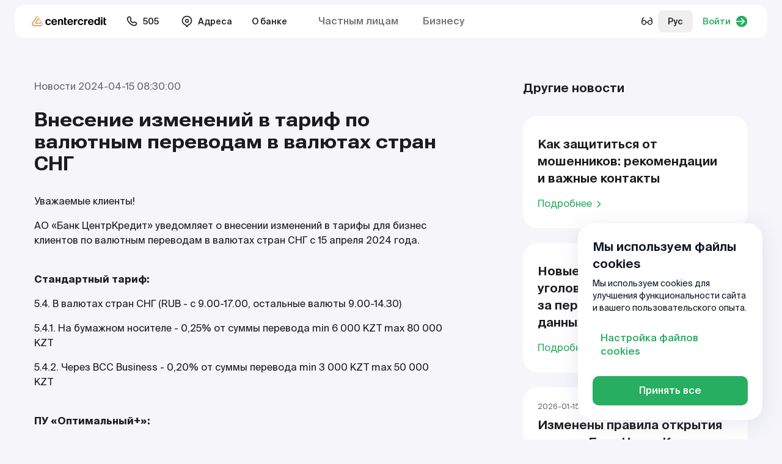

--- FILE ---
content_type: text/html; charset=utf-8
request_url: https://www.bcc.kz/about/press-center/news/vnesenie-izmenenij-v-tarif-po-valyutnym-perevodam-v-valyutah-stran-sng/
body_size: 384048
content:

<!DOCTYPE html>
<html lang="ru"
    
>
<head>
    <meta charset="UTF-8">
    <meta http-equiv="X-UA-Compatible" content="IE=edge">
    <meta name="viewport" content="user-scalable=no, initial-scale=1.0, maximum-scale=1.0, width=device-width">
    <meta name="turbo-cache-control" content="no-cache">
    <meta name="google" content="notranslate">
    <link rel="icon" href="https://www.bcc.kz/themes/bcc/assets/favicon/favicon.ico" type="image/x-icon">
    
    <title>Внесение изменений в тариф по валютным переводам в валютах стран СНГ</title>
            <meta name="description" content=""/>
            <link rel="canonical" href="https://www.bcc.kz/about/press-center/news/vnesenie-izmenenij-v-tarif-po-valyutnym-perevodam-v-valyutah-stran-sng/">

    
            <meta name="robots" content="index,follow"/>
    
    <meta property="og:type" content="" />
<meta property="og:title" content="" />
<meta property="og:description" content="" />
<meta property="og:image" content="https://www.bcc.kz/storage/app/media" />
<meta name="twitter:card" content="summary_large_image">
<meta name="twitter:title" content="">
<meta name="twitter:description" content="">
<meta name="twitter:image" content="https://www.bcc.kz/storage/app/media" />
    <!-- state: default -->
                <link rel="alternate" hreflang="ru-KZ" href="https://www.bcc.kz/about/press-center/news/vnesenie-izmenenij-v-tarif-po-valyutnym-perevodam-v-valyutah-stran-sng/" />
            <link rel="alternate" hreflang="kk-KZ" href="https://www.bcc.kz/kz/about/press-center/news/vnesenie-izmenenij-v-tarif-po-valyutnym-perevodam-v-valyutah-stran-sng/" />
            <link rel="alternate" hreflang="en-KZ" href="https://www.bcc.kz/en/about/press-center/news/vnesenie-izmenenij-v-tarif-po-valyutnym-perevodam-v-valyutah-stran-sng/" />
            <link rel="alternate" hreflang="" href="https://www.bcc.kz/cn/about/press-center/news/vnesenie-izmenenij-v-tarif-po-valyutnym-perevodam-v-valyutah-stran-sng/" />
            <link rel="alternate" hreflang="x-default" href="https://www.bcc.kz/about/press-center/news/vnesenie-izmenenij-v-tarif-po-valyutnym-perevodam-v-valyutah-stran-sng/">

    <link rel="preconnect" href="https://fonts.googleapis.com">
    <link rel="preconnect" href="https://fonts.gstatic.com" crossorigin>
    <link href="https://fonts.googleapis.com/css2?family=Roboto+Flex:opsz,wdth,wght@8..144,100..151,700&display=swap" rel="stylesheet">
    <link  rel="stylesheet" href="https://www.bcc.kz/themes/bcc/assets/build/assets/app-ddc1a8f2.css">
            <!-- Google Tag Manager -->
<script>(function(w,d,s,l,i){w[l]=w[l]||[];w[l].push({'gtm.start':
new Date().getTime(),event:'gtm.js'});var f=d.getElementsByTagName(s)[0],
j=d.createElement(s),dl=l!='dataLayer'?'&l='+l:'';j.async=true;j.src=
'https://www.googletagmanager.com/gtm.js?id='+i+dl;f.parentNode.insertBefore(j,f);
})(window,document,'script','dataLayer','GTM-WTWWSM8');</script>
<!-- End Google Tag Manager -->
<meta name="yandex-verification" content="c536a9463aea0338" />
    </head>
<body class="overflow-x-hidden page--about-news-post ">
<script type="application/ld+json">
            
        
</script>
<div class="wrapper min-h-screen flex flex-col">
    
<div class="sticky top-0 inset-x-0 z-[106] _js-get-height-for-pt">
            <div x-data="bvi()"  ax-load x-ignore x-cloak>
    <div class="mx-auto max-w-[1440px] w-full py-2 px-6" x-show="$store.bvi.show && !$store.bvi.mobile">
  <div class="bg-white rounded-base py-2 px-6 dark:bg-gray-3">
    <div class="flex-xb <md:block">
    <div class="flex-x <md:block">
        <div class="flex-xb md:mr-10 <md:w-full <md:mb-5 md:block">
            <div class="font-medium md:mb-2">Размер шрифта:</div>
            <div class="flex">
                                <a href="#" @click.prevent="font = 16" :class="{'is--active': font == 16}"
                    class="btn-bvi leading-[12px] text-sm dark:text-white">A</a>
                                <a href="#" @click.prevent="font = 18" :class="{'is--active': font == 18}"
                    class="btn-bvi leading-[12px] text-lg dark:text-white">A</a>
                                <a href="#" @click.prevent="font = 20" :class="{'is--active': font == 20}"
                    class="btn-bvi leading-[12px] text-xl dark:text-white">A</a>
                            </div>
        </div>
        <div class="flex-xb md:mr-10 <md:w-full <md:mb-5 md:block">
            <div class="font-medium md:mb-2">Цвет сайта:</div>
            <div class="inline-flex">
                                <a href="#" @click.prevent="mode = 'light'" :class="{'is--active': mode == 'light'}"
                class="btn-bvi !bg-white !text-dark">Ц</a>
                                <a href="#" @click.prevent="mode = 'dark'" :class="{'is--active': mode == 'dark'}"
                class="btn-bvi !bg-dark !text-white">Ц</a>
                                <a href="#" @click.prevent="mode = 'auto'" :class="{'is--active': mode == 'auto'}"
                class="btn-bvi !bg-primary !border-primary text-white">Ц</a>
                            </div>
        </div>
        <div class="flex-xb md:mr-10 h-8 <md:w-full <md:mb-5 md:block">
            <div class="font-medium md:hidden">Изображения:</div>
            <label class="btn-check-slider font-medium">
                <input type="checkbox" x-model="showImgs">
                <div class="btn-check-slider-label">
                    <div class="btn-check-slider-wrap <md:mr-0"></div>
                    <span class="<md:hidden">Изображения</span>
                </div>
            </label>
        </div>
        <div class="flex-x <md:w-full md:block _css-svg-icon">
            <a href="#" class="flex-x font-semibold dark:text-white <md:pointer-events-none" @click.prevent="desktopModal = true">
                <span class="mr-1 w-6 h-6"><svg width="24" height="24" viewBox="0 0 24 24" fill="none" xmlns="http://www.w3.org/2000/svg">
<path fill-rule="evenodd" clip-rule="evenodd" d="M17.9701 5.49019C18.3437 5.22143 18.8645 5.30642 19.1332 5.68003C20.4129 7.45895 21.1668 9.64267 21.1668 12C21.1668 14.3573 20.4129 16.5411 19.1332 18.32C18.8645 18.6936 18.3437 18.7786 17.9701 18.5098C17.5965 18.2411 17.5115 17.7203 17.7803 17.3467C18.8628 15.8419 19.5002 13.9966 19.5002 12C19.5002 10.0034 18.8628 8.15813 17.7803 6.65331C17.5115 6.2797 17.5965 5.75896 17.9701 5.49019Z" fill="currentColor"/>
<path fill-rule="evenodd" clip-rule="evenodd" d="M14.6445 7.98318C15.022 7.71988 15.5414 7.81244 15.8047 8.18992C16.5582 9.2701 17.0002 10.5847 17.0002 12C17.0002 13.4153 16.5582 14.7299 15.8047 15.8101C15.5414 16.1876 15.022 16.2801 14.6445 16.0168C14.267 15.7535 14.1745 15.2341 14.4378 14.8566C15.0025 14.047 15.3335 13.0634 15.3335 12C15.3335 10.9366 15.0025 9.95297 14.4378 9.14342C14.1745 8.76594 14.267 8.24648 14.6445 7.98318Z" fill="currentColor"/>
<path fill-rule="evenodd" clip-rule="evenodd" d="M10.6521 4.25978C11.051 4.22839 11.4408 4.38985 11.7007 4.69412C11.9334 4.96657 11.9703 5.29429 11.9844 5.45336C12.0002 5.63167 12.0002 5.85313 12.0002 6.07845C12.0002 6.08879 12.0002 6.09913 12.0002 6.10948L12.0002 17.9216C12.0002 18.1469 12.0002 18.3683 11.9844 18.5466C11.9703 18.7057 11.9334 19.0334 11.7007 19.3059C11.4408 19.6102 11.051 19.7716 10.6521 19.7402C10.2949 19.7121 10.037 19.5065 9.91458 19.404C9.77732 19.2891 9.62074 19.1325 9.46144 18.9731L6.80144 16.3131C6.72424 16.2359 6.68558 16.1975 6.65631 16.1708L6.6541 16.1688L6.65111 16.1687C6.61153 16.1669 6.55705 16.1667 6.44788 16.1667L4.9736 16.1667C4.76328 16.1667 4.55844 16.1667 4.38498 16.1526C4.19448 16.137 3.9697 16.1003 3.74352 15.985C3.42991 15.8252 3.17495 15.5703 3.01516 15.2567C2.89991 15.0305 2.86319 14.8057 2.84762 14.6152C2.83345 14.4417 2.83347 14.2369 2.8335 14.0266L2.8335 10C2.8335 9.99114 2.8335 9.98228 2.8335 9.97342C2.83347 9.7631 2.83345 9.55828 2.84762 9.38481C2.86319 9.19432 2.89991 8.96954 3.01516 8.74335C3.17495 8.42975 3.42991 8.17478 3.74352 8.01499C3.9697 7.89975 4.19448 7.86302 4.38498 7.84746C4.55844 7.83329 4.76327 7.83331 4.97359 7.83334C4.98244 7.83334 4.9913 7.83334 5.00017 7.83334H6.44788C6.55705 7.83334 6.61153 7.83314 6.65111 7.83133L6.6541 7.83119L6.65631 7.82917C6.68558 7.80247 6.72424 7.76408 6.80144 7.68689L9.43951 5.04882C9.44683 5.0415 9.45414 5.03419 9.46145 5.02687C9.62075 4.86753 9.77732 4.71091 9.91458 4.596C10.037 4.49348 10.2949 4.28789 10.6521 4.25978Z" fill="currentColor"/>
</svg>
</span>
                <div class="h-[22px]">Голосовой помощник</div>
                <span class="ml-1 w-6 h-6 text-neutral-700 dark:text-white"><svg width="16" height="16" viewBox="0 0 16 16" fill="none" xmlns="http://www.w3.org/2000/svg">
<path d="M7.25018 10.8462C7.25018 11.2603 7.58587 11.5959 7.99997 11.5959C8.41407 11.5959 8.74976 11.2603 8.74976 10.8462V8.07803C8.74976 7.66394 8.41407 7.32825 7.99997 7.32825C7.58587 7.32825 7.25018 7.66394 7.25018 8.07803V10.8462Z" fill="currentColor"/>
<path d="M7.99998 6.22546C7.49716 6.22546 7.08954 5.81758 7.08954 5.31476C7.08954 4.81193 7.49716 4.40405 7.99998 4.40405C8.50281 4.40405 8.91043 4.81193 8.91043 5.31476C8.91043 5.81758 8.50281 6.22546 7.99998 6.22546Z" fill="currentColor"/>
<path fill-rule="evenodd" clip-rule="evenodd" d="M8 15C11.866 15 15 11.866 15 8C15 4.13401 11.866 1 8 1C4.13401 1 1 4.13401 1 8C1 11.866 4.13401 15 8 15ZM8 13.5C11.0376 13.5 13.5 11.0376 13.5 8C13.5 4.96243 11.0376 2.5 8 2.5C4.96243 2.5 2.5 4.96243 2.5 8C2.5 11.0376 4.96243 13.5 8 13.5Z" fill="currentColor"/>
</svg>
</span>
            </a>
            <!-- <a href="#" class="btn-bvi btn-bvi-w md:hidden" :class="{'btn-bvi-w-active': mobileModal}" @click.prevent="mobileModal = !mobileModal">Как работает?</a> -->
            
<template x-teleport="body">
    <div class="fixed left-0 top-0 right-0 bottom-0 overflow-auto py-6 flex bg-black/30 z-[9999] _js-bvi-filter " x-show="desktopModal" x-trap="desktopModal" x-noscroll="desktopModal" x-cloak>
        <div class="dialog " @click.outside="desktopModal = false">
            <div class="">
                <div class="">
  <div class="heading-6 lg:heading-5 mb-4 flex items-center justify-between">
      Голосовой помощник

      <a href="#" class="block" @click="desktopModal = false">
          <svg width="24" height="24" viewBox="0 0 24 24" fill="none" xmlns="http://www.w3.org/2000/svg">
<path d="M18 6L6 18M6 6L18 18" stroke="currentColor" stroke-width="2" stroke-linecap="round" stroke-linejoin="round"/>
</svg>
      </a>
  </div>
  <div class="">
      На сайте присутствует голосовой помощник
      <div class="flex items-center">
          Вам необходимо выделить текст и нажать на кнопку громкости
          <span class="_css-voice-tooltip ml-4 !inline-flex !static">
            <svg xmlns="http://www.w3.org/2000/svg" xmlns:xlink="http://www.w3.org/1999/xlink" width="20px" height="20px" x="0px"
    y="0px" viewBox="0 0 31 31">
    <g>
        <path style="fill:#fff;"
            d="M4.363,10.761H0v9.715h4.363l8.244,6.114c0,0,1.512,1.268,1.512-0.041c0-1.312,0-20.858,0-22.051c0-1.028-1.33-0.024-1.33-0.024L4.363,10.761z" />
        <path style="fill:#fff;"
            d="M18.816,8.865c-0.436-0.434-1.137-0.434-1.568,0c-0.436,0.434-0.436,1.138,0,1.568c1.426,1.431,2.133,3.286,2.135,5.157c-0.002,1.875-0.709,3.742-2.135,5.166c-0.436,0.434-0.436,1.136,0,1.573c0.215,0.218,0.498,0.324,0.785,0.324c0.281,0,0.566-0.106,0.783-0.324c1.855-1.859,2.787-4.306,2.785-6.739C21.604,13.155,20.672,10.721,18.816,8.865z" />
        <path style="fill:#fff;"
            d="M21.824,5.37c-0.438-0.436-1.139-0.436-1.572,0c-0.43,0.435-0.43,1.137,0,1.572c2.398,2.396,3.592,5.52,3.596,8.657c-0.004,3.154-1.193,6.292-3.596,8.702c-0.432,0.434-0.43,1.133,0,1.57c0.219,0.212,0.502,0.322,0.787,0.322c0.283,0,0.568-0.11,0.785-0.322c2.832-2.84,4.242-6.562,4.242-10.272C26.066,11.901,24.645,8.194,21.824,5.37z" />
        <path style="fill:#fff;"
            d="M25.508,1.79c-0.432-0.436-1.135-0.436-1.57,0c-0.43,0.434-0.43,1.138,0,1.568c3.387,3.387,5.078,7.809,5.078,12.245c0,4.449-1.686,8.884-5.078,12.278c-0.434,0.433-0.43,1.139,0,1.57c0.219,0.215,0.504,0.322,0.789,0.322c0.281,0,0.564-0.107,0.781-0.322c3.822-3.825,5.73-8.845,5.729-13.849C31.238,10.607,29.32,5.602,25.508,1.79z" />
    </g>
</svg>
          </span>
      </div>
  </div>
</div>            </div>
        </div>
    </div>
</template>        </div>
        <div class="bg-neutral-50 text-sm p-4 rounded-[12px] mt-2 mb-4 md:hidden dark:bg-neutral-600">
            На сайте присутствует голосовой помощник
            <div class="flex items-center mt-2">
                Вам необходимо выделить текст и нажать на кнопку громкости
                <div class="_css-voice-tooltip ml-1 min-w-[1.875rem] !inline-flex !static">
                  <svg xmlns="http://www.w3.org/2000/svg" xmlns:xlink="http://www.w3.org/1999/xlink" width="20px" height="20px" x="0px"
    y="0px" viewBox="0 0 31 31">
    <g>
        <path style="fill:#fff;"
            d="M4.363,10.761H0v9.715h4.363l8.244,6.114c0,0,1.512,1.268,1.512-0.041c0-1.312,0-20.858,0-22.051c0-1.028-1.33-0.024-1.33-0.024L4.363,10.761z" />
        <path style="fill:#fff;"
            d="M18.816,8.865c-0.436-0.434-1.137-0.434-1.568,0c-0.436,0.434-0.436,1.138,0,1.568c1.426,1.431,2.133,3.286,2.135,5.157c-0.002,1.875-0.709,3.742-2.135,5.166c-0.436,0.434-0.436,1.136,0,1.573c0.215,0.218,0.498,0.324,0.785,0.324c0.281,0,0.566-0.106,0.783-0.324c1.855-1.859,2.787-4.306,2.785-6.739C21.604,13.155,20.672,10.721,18.816,8.865z" />
        <path style="fill:#fff;"
            d="M21.824,5.37c-0.438-0.436-1.139-0.436-1.572,0c-0.43,0.435-0.43,1.137,0,1.572c2.398,2.396,3.592,5.52,3.596,8.657c-0.004,3.154-1.193,6.292-3.596,8.702c-0.432,0.434-0.43,1.133,0,1.57c0.219,0.212,0.502,0.322,0.787,0.322c0.283,0,0.568-0.11,0.785-0.322c2.832-2.84,4.242-6.562,4.242-10.272C26.066,11.901,24.645,8.194,21.824,5.37z" />
        <path style="fill:#fff;"
            d="M25.508,1.79c-0.432-0.436-1.135-0.436-1.57,0c-0.43,0.434-0.43,1.138,0,1.568c3.387,3.387,5.078,7.809,5.078,12.245c0,4.449-1.686,8.884-5.078,12.278c-0.434,0.433-0.43,1.139,0,1.57c0.219,0.215,0.504,0.322,0.789,0.322c0.281,0,0.564-0.107,0.781-0.322c3.822-3.825,5.73-8.845,5.729-13.849C31.238,10.607,29.32,5.602,25.508,1.79z" />
    </g>
</svg>
                </div>
            </div>
        </div>
    </div>
    <div class="inline-flex items-center <md:w-full _js-bvi-filter <md:hidden">
        <a href="#" @click.prevent="$store.bvi.toggle()" class="btn btn-light-green <md:w-full">Обычная версия</a>
    </div>
</div>  </div>
</div>    <div class="fixed inset-0 bg-black/30 z-[110] md:hidden" @click.prevent="$store.bvi.mobile = false" x-show="$store.bvi.mobile" style="backdrop-filter: blur(6px);" x-cloak></div>
<div class="z-[115] fixed inset-x-0 bottom-0 md:hidden" x-cloak :class="{'pointer-events-none': !$store.bvi.mobile}">
    <div class="transform transition-transform bg-white px-4 w-full pb-2 pt-3 rounded-t-2xl  dark:bg-gray-3"
    :class="$store.bvi.mobile ? 'translate-y-0' : 'translate-y-full '"
    style="box-shadow: 0px 4px 24px 0px rgba(0, 0, 0, 0.10);">
        <div class="" x-show="$store.bvi.active && $store.bvi.mobile">
            <div class="text-center py-3 font-medium mb-2 px-6 relative">
                Режим доступности
                <a href="#" class="top-1/2 right-0 absolute transform -translate-y-1/2 w-6 h-6 text-neutral-800 dark:text-white" @click.prevent="$store.bvi.mobile = false"
                x-show="$store.bvi.active">
                    <svg width="24" height="24" viewBox="0 0 24 24" fill="none" xmlns="http://www.w3.org/2000/svg">
<path d="M18 6L6 18M6 6L18 18" stroke="currentColor" stroke-width="2" stroke-linecap="round" stroke-linejoin="round"/>
</svg>
                </a>
            </div>
            <div class="flex-xb <md:block">
    <div class="flex-x <md:block">
        <div class="flex-xb md:mr-10 <md:w-full <md:mb-5 md:block">
            <div class="font-medium md:mb-2">Размер шрифта:</div>
            <div class="flex">
                                <a href="#" @click.prevent="font = 16" :class="{'is--active': font == 16}"
                    class="btn-bvi leading-[12px] text-sm dark:text-white">A</a>
                                <a href="#" @click.prevent="font = 18" :class="{'is--active': font == 18}"
                    class="btn-bvi leading-[12px] text-lg dark:text-white">A</a>
                                <a href="#" @click.prevent="font = 20" :class="{'is--active': font == 20}"
                    class="btn-bvi leading-[12px] text-xl dark:text-white">A</a>
                            </div>
        </div>
        <div class="flex-xb md:mr-10 <md:w-full <md:mb-5 md:block">
            <div class="font-medium md:mb-2">Цвет сайта:</div>
            <div class="inline-flex">
                                <a href="#" @click.prevent="mode = 'light'" :class="{'is--active': mode == 'light'}"
                class="btn-bvi !bg-white !text-dark">Ц</a>
                                <a href="#" @click.prevent="mode = 'dark'" :class="{'is--active': mode == 'dark'}"
                class="btn-bvi !bg-dark !text-white">Ц</a>
                                <a href="#" @click.prevent="mode = 'auto'" :class="{'is--active': mode == 'auto'}"
                class="btn-bvi !bg-primary !border-primary text-white">Ц</a>
                            </div>
        </div>
        <div class="flex-xb md:mr-10 h-8 <md:w-full <md:mb-5 md:block">
            <div class="font-medium md:hidden">Изображения:</div>
            <label class="btn-check-slider font-medium">
                <input type="checkbox" x-model="showImgs">
                <div class="btn-check-slider-label">
                    <div class="btn-check-slider-wrap <md:mr-0"></div>
                    <span class="<md:hidden">Изображения</span>
                </div>
            </label>
        </div>
        <div class="flex-x <md:w-full md:block _css-svg-icon">
            <a href="#" class="flex-x font-semibold dark:text-white <md:pointer-events-none" @click.prevent="desktopModal = true">
                <span class="mr-1 w-6 h-6"><svg width="24" height="24" viewBox="0 0 24 24" fill="none" xmlns="http://www.w3.org/2000/svg">
<path fill-rule="evenodd" clip-rule="evenodd" d="M17.9701 5.49019C18.3437 5.22143 18.8645 5.30642 19.1332 5.68003C20.4129 7.45895 21.1668 9.64267 21.1668 12C21.1668 14.3573 20.4129 16.5411 19.1332 18.32C18.8645 18.6936 18.3437 18.7786 17.9701 18.5098C17.5965 18.2411 17.5115 17.7203 17.7803 17.3467C18.8628 15.8419 19.5002 13.9966 19.5002 12C19.5002 10.0034 18.8628 8.15813 17.7803 6.65331C17.5115 6.2797 17.5965 5.75896 17.9701 5.49019Z" fill="currentColor"/>
<path fill-rule="evenodd" clip-rule="evenodd" d="M14.6445 7.98318C15.022 7.71988 15.5414 7.81244 15.8047 8.18992C16.5582 9.2701 17.0002 10.5847 17.0002 12C17.0002 13.4153 16.5582 14.7299 15.8047 15.8101C15.5414 16.1876 15.022 16.2801 14.6445 16.0168C14.267 15.7535 14.1745 15.2341 14.4378 14.8566C15.0025 14.047 15.3335 13.0634 15.3335 12C15.3335 10.9366 15.0025 9.95297 14.4378 9.14342C14.1745 8.76594 14.267 8.24648 14.6445 7.98318Z" fill="currentColor"/>
<path fill-rule="evenodd" clip-rule="evenodd" d="M10.6521 4.25978C11.051 4.22839 11.4408 4.38985 11.7007 4.69412C11.9334 4.96657 11.9703 5.29429 11.9844 5.45336C12.0002 5.63167 12.0002 5.85313 12.0002 6.07845C12.0002 6.08879 12.0002 6.09913 12.0002 6.10948L12.0002 17.9216C12.0002 18.1469 12.0002 18.3683 11.9844 18.5466C11.9703 18.7057 11.9334 19.0334 11.7007 19.3059C11.4408 19.6102 11.051 19.7716 10.6521 19.7402C10.2949 19.7121 10.037 19.5065 9.91458 19.404C9.77732 19.2891 9.62074 19.1325 9.46144 18.9731L6.80144 16.3131C6.72424 16.2359 6.68558 16.1975 6.65631 16.1708L6.6541 16.1688L6.65111 16.1687C6.61153 16.1669 6.55705 16.1667 6.44788 16.1667L4.9736 16.1667C4.76328 16.1667 4.55844 16.1667 4.38498 16.1526C4.19448 16.137 3.9697 16.1003 3.74352 15.985C3.42991 15.8252 3.17495 15.5703 3.01516 15.2567C2.89991 15.0305 2.86319 14.8057 2.84762 14.6152C2.83345 14.4417 2.83347 14.2369 2.8335 14.0266L2.8335 10C2.8335 9.99114 2.8335 9.98228 2.8335 9.97342C2.83347 9.7631 2.83345 9.55828 2.84762 9.38481C2.86319 9.19432 2.89991 8.96954 3.01516 8.74335C3.17495 8.42975 3.42991 8.17478 3.74352 8.01499C3.9697 7.89975 4.19448 7.86302 4.38498 7.84746C4.55844 7.83329 4.76327 7.83331 4.97359 7.83334C4.98244 7.83334 4.9913 7.83334 5.00017 7.83334H6.44788C6.55705 7.83334 6.61153 7.83314 6.65111 7.83133L6.6541 7.83119L6.65631 7.82917C6.68558 7.80247 6.72424 7.76408 6.80144 7.68689L9.43951 5.04882C9.44683 5.0415 9.45414 5.03419 9.46145 5.02687C9.62075 4.86753 9.77732 4.71091 9.91458 4.596C10.037 4.49348 10.2949 4.28789 10.6521 4.25978Z" fill="currentColor"/>
</svg>
</span>
                <div class="h-[22px]">Голосовой помощник</div>
                <span class="ml-1 w-6 h-6 text-neutral-700 dark:text-white"><svg width="16" height="16" viewBox="0 0 16 16" fill="none" xmlns="http://www.w3.org/2000/svg">
<path d="M7.25018 10.8462C7.25018 11.2603 7.58587 11.5959 7.99997 11.5959C8.41407 11.5959 8.74976 11.2603 8.74976 10.8462V8.07803C8.74976 7.66394 8.41407 7.32825 7.99997 7.32825C7.58587 7.32825 7.25018 7.66394 7.25018 8.07803V10.8462Z" fill="currentColor"/>
<path d="M7.99998 6.22546C7.49716 6.22546 7.08954 5.81758 7.08954 5.31476C7.08954 4.81193 7.49716 4.40405 7.99998 4.40405C8.50281 4.40405 8.91043 4.81193 8.91043 5.31476C8.91043 5.81758 8.50281 6.22546 7.99998 6.22546Z" fill="currentColor"/>
<path fill-rule="evenodd" clip-rule="evenodd" d="M8 15C11.866 15 15 11.866 15 8C15 4.13401 11.866 1 8 1C4.13401 1 1 4.13401 1 8C1 11.866 4.13401 15 8 15ZM8 13.5C11.0376 13.5 13.5 11.0376 13.5 8C13.5 4.96243 11.0376 2.5 8 2.5C4.96243 2.5 2.5 4.96243 2.5 8C2.5 11.0376 4.96243 13.5 8 13.5Z" fill="currentColor"/>
</svg>
</span>
            </a>
            <!-- <a href="#" class="btn-bvi btn-bvi-w md:hidden" :class="{'btn-bvi-w-active': mobileModal}" @click.prevent="mobileModal = !mobileModal">Как работает?</a> -->
            
<template x-teleport="body">
    <div class="fixed left-0 top-0 right-0 bottom-0 overflow-auto py-6 flex bg-black/30 z-[9999] _js-bvi-filter " x-show="desktopModal" x-trap="desktopModal" x-noscroll="desktopModal" x-cloak>
        <div class="dialog " @click.outside="desktopModal = false">
            <div class="">
                <div class="">
  <div class="heading-6 lg:heading-5 mb-4 flex items-center justify-between">
      Голосовой помощник

      <a href="#" class="block" @click="desktopModal = false">
          <svg width="24" height="24" viewBox="0 0 24 24" fill="none" xmlns="http://www.w3.org/2000/svg">
<path d="M18 6L6 18M6 6L18 18" stroke="currentColor" stroke-width="2" stroke-linecap="round" stroke-linejoin="round"/>
</svg>
      </a>
  </div>
  <div class="">
      На сайте присутствует голосовой помощник
      <div class="flex items-center">
          Вам необходимо выделить текст и нажать на кнопку громкости
          <span class="_css-voice-tooltip ml-4 !inline-flex !static">
            <svg xmlns="http://www.w3.org/2000/svg" xmlns:xlink="http://www.w3.org/1999/xlink" width="20px" height="20px" x="0px"
    y="0px" viewBox="0 0 31 31">
    <g>
        <path style="fill:#fff;"
            d="M4.363,10.761H0v9.715h4.363l8.244,6.114c0,0,1.512,1.268,1.512-0.041c0-1.312,0-20.858,0-22.051c0-1.028-1.33-0.024-1.33-0.024L4.363,10.761z" />
        <path style="fill:#fff;"
            d="M18.816,8.865c-0.436-0.434-1.137-0.434-1.568,0c-0.436,0.434-0.436,1.138,0,1.568c1.426,1.431,2.133,3.286,2.135,5.157c-0.002,1.875-0.709,3.742-2.135,5.166c-0.436,0.434-0.436,1.136,0,1.573c0.215,0.218,0.498,0.324,0.785,0.324c0.281,0,0.566-0.106,0.783-0.324c1.855-1.859,2.787-4.306,2.785-6.739C21.604,13.155,20.672,10.721,18.816,8.865z" />
        <path style="fill:#fff;"
            d="M21.824,5.37c-0.438-0.436-1.139-0.436-1.572,0c-0.43,0.435-0.43,1.137,0,1.572c2.398,2.396,3.592,5.52,3.596,8.657c-0.004,3.154-1.193,6.292-3.596,8.702c-0.432,0.434-0.43,1.133,0,1.57c0.219,0.212,0.502,0.322,0.787,0.322c0.283,0,0.568-0.11,0.785-0.322c2.832-2.84,4.242-6.562,4.242-10.272C26.066,11.901,24.645,8.194,21.824,5.37z" />
        <path style="fill:#fff;"
            d="M25.508,1.79c-0.432-0.436-1.135-0.436-1.57,0c-0.43,0.434-0.43,1.138,0,1.568c3.387,3.387,5.078,7.809,5.078,12.245c0,4.449-1.686,8.884-5.078,12.278c-0.434,0.433-0.43,1.139,0,1.57c0.219,0.215,0.504,0.322,0.789,0.322c0.281,0,0.564-0.107,0.781-0.322c3.822-3.825,5.73-8.845,5.729-13.849C31.238,10.607,29.32,5.602,25.508,1.79z" />
    </g>
</svg>
          </span>
      </div>
  </div>
</div>            </div>
        </div>
    </div>
</template>        </div>
        <div class="bg-neutral-50 text-sm p-4 rounded-[12px] mt-2 mb-4 md:hidden dark:bg-neutral-600">
            На сайте присутствует голосовой помощник
            <div class="flex items-center mt-2">
                Вам необходимо выделить текст и нажать на кнопку громкости
                <div class="_css-voice-tooltip ml-1 min-w-[1.875rem] !inline-flex !static">
                  <svg xmlns="http://www.w3.org/2000/svg" xmlns:xlink="http://www.w3.org/1999/xlink" width="20px" height="20px" x="0px"
    y="0px" viewBox="0 0 31 31">
    <g>
        <path style="fill:#fff;"
            d="M4.363,10.761H0v9.715h4.363l8.244,6.114c0,0,1.512,1.268,1.512-0.041c0-1.312,0-20.858,0-22.051c0-1.028-1.33-0.024-1.33-0.024L4.363,10.761z" />
        <path style="fill:#fff;"
            d="M18.816,8.865c-0.436-0.434-1.137-0.434-1.568,0c-0.436,0.434-0.436,1.138,0,1.568c1.426,1.431,2.133,3.286,2.135,5.157c-0.002,1.875-0.709,3.742-2.135,5.166c-0.436,0.434-0.436,1.136,0,1.573c0.215,0.218,0.498,0.324,0.785,0.324c0.281,0,0.566-0.106,0.783-0.324c1.855-1.859,2.787-4.306,2.785-6.739C21.604,13.155,20.672,10.721,18.816,8.865z" />
        <path style="fill:#fff;"
            d="M21.824,5.37c-0.438-0.436-1.139-0.436-1.572,0c-0.43,0.435-0.43,1.137,0,1.572c2.398,2.396,3.592,5.52,3.596,8.657c-0.004,3.154-1.193,6.292-3.596,8.702c-0.432,0.434-0.43,1.133,0,1.57c0.219,0.212,0.502,0.322,0.787,0.322c0.283,0,0.568-0.11,0.785-0.322c2.832-2.84,4.242-6.562,4.242-10.272C26.066,11.901,24.645,8.194,21.824,5.37z" />
        <path style="fill:#fff;"
            d="M25.508,1.79c-0.432-0.436-1.135-0.436-1.57,0c-0.43,0.434-0.43,1.138,0,1.568c3.387,3.387,5.078,7.809,5.078,12.245c0,4.449-1.686,8.884-5.078,12.278c-0.434,0.433-0.43,1.139,0,1.57c0.219,0.215,0.504,0.322,0.789,0.322c0.281,0,0.564-0.107,0.781-0.322c3.822-3.825,5.73-8.845,5.729-13.849C31.238,10.607,29.32,5.602,25.508,1.79z" />
    </g>
</svg>
                </div>
            </div>
        </div>
    </div>
    <div class="inline-flex items-center <md:w-full _js-bvi-filter <md:hidden">
        <a href="#" @click.prevent="$store.bvi.toggle()" class="btn btn-light-green <md:w-full">Обычная версия</a>
    </div>
</div>        </div>
        <div class="">
            <label class="btn-check-slider-icon relative pr-6 !ml-0 w-full">
                <input type="checkbox" x-model="$store.bvi.active">
                <div class="btn-check-slider-label">
                    <div class="btn-check-slider-wrap"></div>
                    Включить режим для слабовидящих
                </div>
                <a href="#" class="top-1/2 right-0 absolute transform -translate-y-1/2 w-6 h-6 text-neutral-800 dark:text-white" @click.prevent="$store.bvi.mobile = false"
                x-show="!$store.bvi.active">
                    <svg width="24" height="24" viewBox="0 0 24 24" fill="none" xmlns="http://www.w3.org/2000/svg">
<path d="M18 6L6 18M6 6L18 18" stroke="currentColor" stroke-width="2" stroke-linecap="round" stroke-linejoin="round"/>
</svg>
                </a>
            </label>
        </div>
    </div>
</div></div>        <header>
            <div class="mx-auto max-w-[1440px] px-6 pt-2 pb-1 <md:hidden"

    x-data="header" ax-load x-ignore
>
    <div class="relative rounded-base bg-white dark:bg-gray-3">
        <div class="flex-xb py-[9px] px-4 text-sm font-medium relative">
            <div class="flex-x">
                <div class="px-3 flex-xy">
                    <a href="https://www.bcc.kz/" class="inline-block">
                        <img src="https://www.bcc.kz/themes/bcc/assets/images/logo-w.svg" class="hidden dark:block"
                        width="122" height="18" alt=" Банк ЦентрКредит">
                        <img src="https://www.bcc.kz/themes/bcc/assets/images/logo.svg" class="dark:hidden"
                        width="122" height="18" alt=" Банк ЦентрКредит">
                    </a>
                </div>
                <div class="mx-1">
                                        <a href="tel:505" class="flex-x py-2 px-4 _css-svg-icon">
                        <div class="w-5 h-5 mr-2"><svg width="24" height="24" viewBox="0 0 24 24" fill="none" xmlns="http://www.w3.org/2000/svg">
<g id="phone">
<path id="shape" fill-rule="evenodd" clip-rule="evenodd" d="M4.55643 2.86638C5.88803 1.54233 8.06909 1.78473 9.17385 3.26046L9.18807 3.27944L10.5164 5.24128C11.2331 6.29962 11.231 7.77137 10.2924 8.7815C10.1984 8.88263 10.0999 8.98608 9.99816 9.08949C9.99607 9.12015 9.99656 9.16793 10.007 9.23543C10.0584 9.56664 10.3561 10.3846 11.7683 11.7888C13.1798 13.1923 14.0041 13.4904 14.3417 13.5422C14.4177 13.5539 14.4698 13.5533 14.5013 13.5505C14.9446 13.149 15.559 12.8138 16.1717 12.6217C16.8016 12.4242 17.6905 12.2983 18.4505 12.7115L20.361 13.7501C22.1333 14.7135 22.5943 17.1336 21.1268 18.5928L19.7063 20.0052C19.2299 20.4789 18.5768 20.8862 17.7692 20.9615C15.9003 21.1357 11.6042 20.9047 7.11034 16.4363C2.928 12.2778 2.10848 8.63138 2.00457 6.80302C1.94858 5.8178 2.41494 4.99571 2.98683 4.42707L4.55643 2.86638ZM7.56054 4.44295C7.13688 3.89597 6.38 3.87357 5.96661 4.28461L4.39701 5.8453C4.10165 6.13898 3.98686 6.43472 4.00135 6.68954C4.07773 8.0336 4.69357 11.2129 8.52052 15.0181C12.5202 18.9951 16.1935 19.0997 17.5835 18.9701C17.8067 18.9493 18.0501 18.8316 18.2961 18.587L19.7166 17.1745C20.167 16.7268 20.0872 15.8777 19.4058 15.5072L17.4953 14.4687C17.4497 14.4439 17.2174 14.3898 16.77 14.5301C16.3557 14.66 15.9874 14.8883 15.8059 15.0688L15.7259 15.1411L15.804 15.0707L15.802 15.0726L15.798 15.0765L15.7896 15.0847L15.7708 15.1021C15.7575 15.1142 15.7425 15.1273 15.7259 15.1411C15.6926 15.1687 15.6524 15.1993 15.605 15.231C15.5101 15.2946 15.387 15.3623 15.2345 15.4191C14.9226 15.5353 14.5223 15.5933 14.0385 15.5191C13.0961 15.3745 11.9016 14.7418 10.3581 13.207C8.81529 11.673 8.17675 10.4836 8.03067 9.54204C7.95561 9.05817 8.01428 8.65723 8.13201 8.34476C8.18952 8.19211 8.25792 8.06912 8.32215 7.97432C8.35417 7.92706 8.38504 7.88698 8.41286 7.85377C8.40066 7.86702 8.42678 7.83716 8.41286 7.85377L8.46971 7.79035L8.47791 7.78194L8.48185 7.77796L8.48378 7.77602C8.48378 7.77602 8.71706 7.53868 8.82729 7.42005C9.06468 7.1646 9.11241 6.73486 8.86037 6.36263L7.56054 4.44295Z" fill="currentColor"/>
</g>
</svg>
</div>
                        505
                    </a>
                </div>
                <a href="https://www.bcc.kz/branches-and-atms" class="flex-x py-2 px-4">
                    <div class="w-5 h-5 mr-2"><svg width="20" height="20" viewBox="0 0 20 20" fill="none" xmlns="http://www.w3.org/2000/svg">
<g id="pin">
<g id="shape">
<path fill-rule="evenodd" clip-rule="evenodd" d="M13.3337 9.16536C13.3337 11.0063 11.8413 12.4987 10.0003 12.4987C8.15938 12.4987 6.66699 11.0063 6.66699 9.16536C6.66699 7.32441 8.15938 5.83203 10.0003 5.83203C11.8413 5.83203 13.3337 7.32441 13.3337 9.16536ZM11.667 9.16536C11.667 10.0858 10.9208 10.832 10.0003 10.832C9.07985 10.832 8.33366 10.0858 8.33366 9.16536C8.33366 8.24489 9.07985 7.4987 10.0003 7.4987C10.9208 7.4987 11.667 8.24489 11.667 9.16536Z" fill="currentColor"/>
<path fill-rule="evenodd" clip-rule="evenodd" d="M13.4672 16.1488C12.2229 16.6974 11.1908 17.8055 11.1908 19.1654H8.80985C8.80985 17.8055 7.77776 16.6974 6.53349 16.1488C3.66181 14.8826 1.66699 12.092 1.66699 8.85286C1.66699 4.42308 5.39795 0.832031 10.0003 0.832031C14.6027 0.832031 18.3337 4.42308 18.3337 8.85286C18.3337 12.092 16.3388 14.8826 13.4672 16.1488ZM16.667 8.85286C16.667 11.3804 15.1104 13.6028 12.7948 14.6238C11.7228 15.0965 10.6119 15.9663 10.0003 17.174C9.38873 15.9663 8.27789 15.0965 7.2059 14.6238C4.89027 13.6028 3.33366 11.3804 3.33366 8.85286C3.33366 5.40302 6.25781 2.4987 10.0003 2.4987C13.7428 2.4987 16.667 5.40302 16.667 8.85286Z" fill="currentColor"/>
</g>
</g>
</svg>
</div>
                    Адреса
                </a>
                <a href="/about/about-bank/" class="flex-x py-2 px-4">
                    О банке
                </a>
            </div>
            <div class="tabs-nav text-base absolute top-1/2 left-1/2 transform -translate-x-1/2 -translate-y-1/2">
                                                            <a href="https://www.bcc.kz"  class="">Частным лицам</a>
                                                                                <a href="https://www.bcc.kz/business"  class="">Бизнесу</a>
                                                </div>
            <div class="flex-x">
                <a href="#"  @click.prevent="$store.bvi.toggle()"  class="flex-xy p-2 text-neutral-800 dark:text-white _css-svg-icon">
                    <div class="w-5 h-5">
                        <div x-show="!$store.bvi.active"><svg width="24" height="24" viewBox="0 0 24 24" fill="none" xmlns="http://www.w3.org/2000/svg">
<path d="M18 18C20.2091 18 22 16.2091 22 14C22 11.7909 20.2091 10 18 10C15.7909 10 14 11.7909 14 14C14 16.2091 15.7909 18 18 18Z" stroke="currentColor" stroke-width="2"/>
<path d="M6 18C8.20914 18 10 16.2091 10 14C10 11.7909 8.20914 10 6 10C3.79086 10 2 11.7909 2 14C2 16.2091 3.79086 18 6 18Z" stroke="currentColor" stroke-width="2"/>
<path d="M14 14.214L13.344 13.98C12.4748 13.6698 11.5252 13.6698 10.656 13.98L10 14.214M2 14L2.763 8.605C2.878 7.341 2.936 6.709 3.306 6.242C3.676 5.775 4.278 5.574 5.482 5.172L6 5M22 14L21.237 8.605C21.122 7.341 21.065 6.709 20.695 6.242C20.325 5.775 19.722 5.574 18.518 5.172L18 5" stroke="currentColor" stroke-width="2" stroke-linecap="round"/>
</svg>
</div>
                        <div x-show="$store.bvi.active" x-cloak><svg width="24" height="24" viewBox="0 0 24 24" fill="none" xmlns="http://www.w3.org/2000/svg">
<path d="M18 18C20.2091 18 22 16.2091 22 14C22 11.7909 20.2091 10 18 10C15.7909 10 14 11.7909 14 14C14 16.2091 15.7909 18 18 18Z" fill="currentColor" stroke="currentColor" stroke-width="2"/>
<path d="M6 18C8.20914 18 10 16.2091 10 14C10 11.7909 8.20914 10 6 10C3.79086 10 2 11.7909 2 14C2 16.2091 3.79086 18 6 18Z" fill="currentColor" stroke="currentColor" stroke-width="2"/>
<path d="M18 18C20.2091 18 22 16.2091 22 14C22 11.7909 20.2091 10 18 10C15.7909 10 14 11.7909 14 14C14 16.2091 15.7909 18 18 18Z" stroke="currentColor" stroke-width="2"/>
<path d="M6 18C8.20914 18 10 16.2091 10 14C10 11.7909 8.20914 10 6 10C3.79086 10 2 11.7909 2 14C2 16.2091 3.79086 18 6 18Z" stroke="currentColor" stroke-width="2"/>
<path d="M14 14.214L13.344 13.98C12.4748 13.6698 11.5252 13.6698 10.656 13.98L10 14.214M2 14L2.763 8.605C2.878 7.341 2.936 6.709 3.306 6.242C3.676 5.775 4.278 5.574 5.482 5.172L6 5M22 14L21.237 8.605C21.122 7.341 21.065 6.709 20.695 6.242C20.325 5.775 19.722 5.574 18.518 5.172L18 5" stroke="currentColor" stroke-width="2" stroke-linecap="round"/>
</svg>
</div>
                    </div>
                </a>
                <div class="text-sm">
                    <div class="flex justify-center  text-sm font-medium">
    <div
        x-data="{
            open: false,
            toggle() {
                if (this.open) {
                    return this.close()
                }
                this.$refs.button.focus()
                this.open = true
            },
            close(focusAfter) {
                if (! this.open) return
                this.open = false
                focusAfter && focusAfter.focus()
            }
        }"
        x-on:keydown.escape.prevent.stop="close($refs.button)"
        x-on:focusin.window="! $refs.panel.contains($event.target) && close()"
        x-id="['dropdown-button']"
        class="relative"
    >
        <!-- Button -->
        <button
            x-ref="button"
            x-on:click="toggle()"
            :aria-expanded="open"
            :aria-controls="$id('dropdown-button')"
            type="button"
            class="block rounded-md py-2 px-4"
            :class="{'bg-neutral-100':open}"
        >
            Рус

            <!-- <svg width="8" height="5" viewBox="0 0 8 5" fill="none" xmlns="http://www.w3.org/2000/svg">
                <path d="M1 1L4 4L7 1" stroke="#676971"/>
            </svg> -->
        </button>

        <!-- Panel -->
        <div
            x-ref="panel"
            x-show="open"
            x-on:click.outside="close($refs.button)"
            :id="$id('dropdown-button')"
            style="display: none;box-shadow: 0px 4px 24px 0px rgba(0, 0, 0, 0.10);"
            class="mt-1 absolute left-1/2 transform -translate-x-1/2 top-full z-[100] rounded-[12px] p-1 bg-white dark:bg-gray-3 text-center"
        >
                                <a href="#" @click.prevent="window.location.assign('https://www.bcc.kz/about/press-center/news/vnesenie-izmenenij-v-tarif-po-valyutnym-perevodam-v-valyutah-stran-sng')"             class="flex-x w-full hover:text-primary transition px-4 py-2 hover:bg-gray-50 hidden">
                Рус
            </a>
                                            <a href="#" @click.prevent="window.location.assign('https://www.bcc.kz/kz/about/press-center/news/vnesenie-izmenenij-v-tarif-po-valyutnym-perevodam-v-valyutah-stran-sng')"             class="flex-x w-full hover:text-primary transition px-4 py-2 hover:bg-gray-50 ">
                Қаз
            </a>
                                            <a href="#" @click.prevent="window.location.assign('https://www.bcc.kz/en/about/press-center/news/vnesenie-izmenenij-v-tarif-po-valyutnym-perevodam-v-valyutah-stran-sng')"             class="flex-x w-full hover:text-primary transition px-4 py-2 hover:bg-gray-50 ">
                Eng
            </a>
                                                </div>
    </div>
</div>                </div>
                    <div class="md:relative inline-block" x-data="{tab: false, open: false}">
        <a href="" class="flex-x py-2 px-4 text-primary <md:leading-[20px] rounded-md"
        :class="{'bg-brand-50': open}"
            @click.prevent="open = !open"
        >
            Войти
            <div class="w-5 h-5 ml-2"><svg width="20" height="20" viewBox="0 0 20 20" fill="none" xmlns="http://www.w3.org/2000/svg">
<g clip-path="url(#clip0_572_30112)">
<path d="M19.1671 9.9987C19.1671 15.0613 15.063 19.1654 10.0004 19.1654C5.21869 19.1654 1.29212 15.5041 0.871094 10.832L12.1582 10.832L8.60668 14.3609L9.78142 15.5432L15.3849 9.97538L9.78142 4.40756L8.60668 5.58983L12.2051 9.16537L0.871094 9.16536C1.29212 4.49328 5.21869 0.832031 10.0004 0.832031C15.063 0.832031 19.1671 4.93609 19.1671 9.9987Z" fill="currentColor"/>
</g>
</svg>
</div>
        </a>
        <div class="fixed inset-0 bg-black/30 z-[110] md:hidden" @click.prevent="open = false" x-show="open" style="backdrop-filter: blur(6px);" x-cloak></div>
        <div class="absolute top-full right-0  z-[110] md:pt-1 <md:fixed <md:inset-x-0 <md:bottom-0 <md:top-[initial]" x-cloak
            :class="{'pointer-events-none': !open}"
        >
            <div class="transform transition-transform bg-white w-[360px] md:rounded-base py-4 px-6 <md:px-4 <md:w-full <md:pb-2 <md:pt-3 <md:rounded-t-2xl  dark:bg-gray-3"
            :class="open ? '<md:translate-y-0' : '<md:translate-y-full <md:pointer-events-none md:hidden'"
            style="box-shadow: 0px 4px 24px 0px rgba(0, 0, 0, 0.10);">
                <div x-show="!tab">
                    <div class="mt-2 mb-5 relative <md:text-center">
                        <div class="heading-6">Вход в банк</div>
                        <a href="#" class="top-1/2 right-0 absolute transform -translate-y-1/2 w-6 h-6 ml-2 text-neutral-800 dark:text-white" @click.prevent="open = false">
                            <svg width="24" height="24" viewBox="0 0 24 24" fill="none" xmlns="http://www.w3.org/2000/svg">
<path d="M18 6L6 18M6 6L18 18" stroke="currentColor" stroke-width="2" stroke-linecap="round" stroke-linejoin="round"/>
</svg>
                        </a>
                    </div>
                    <div class="mb-7">
                                                <a href="https://m.bcc.kz/prelogin?path=/home" class="flex-xb rounded-[12px] p-3 pr-4 bg-neutral-50 mb-2 last:mb-0 
                        dark:bg-neutral-600">
                            <div>
                                <div class="mb-[2px] font-medium">Войти в личный кабинет</div>
                                <div class="text-sm text-neutral-600 dark:text-neutral-100">Интернет-банкинг bcc.kz</div>
                            </div>
                            <div class="w-5 h-5 text-primary">
                                <svg xmlns="http://www.w3.org/2000/svg" width="20" height="20" viewBox="0 0 20 20" fill="none">
                                    <g >
                                    <path d="M19.1666 9.9987C19.1666 15.0613 15.0625 19.1654 9.9999 19.1654C5.2182 19.1654 1.29163 15.5041 0.870605 10.832L12.1577 10.832L8.60619 14.3609L9.78093 15.5432L15.3844 9.97538L9.78093 4.40756L8.60619 5.58983L12.2046 9.16537L0.870605 9.16536C1.29163 4.49328 5.2182 0.832031 9.9999 0.832031C15.0625 0.832031 19.1666 4.93609 19.1666 9.9987Z" fill="currentColor"/>
                                    </g>
                                </svg>
                            </div>
                        </a>
                                                <a href="https://business.bcc.kz/" class="flex-xb rounded-[12px] p-3 pr-4 bg-neutral-50 mb-2 last:mb-0 <md:hidden
                        dark:bg-neutral-600">
                            <div>
                                <div class="mb-[2px] font-medium">Войти в bcc business</div>
                                <div class="text-sm text-neutral-600 dark:text-neutral-100">Банкинг для бизнеса</div>
                            </div>
                            <div class="w-5 h-5 ">
                                <svg xmlns="http://www.w3.org/2000/svg" width="20" height="20" viewBox="0 0 20 20" fill="none">
                                    <g >
                                    <path d="M19.1666 9.9987C19.1666 15.0613 15.0625 19.1654 9.9999 19.1654C5.2182 19.1654 1.29163 15.5041 0.870605 10.832L12.1577 10.832L8.60619 14.3609L9.78093 15.5432L15.3844 9.97538L9.78093 4.40756L8.60619 5.58983L12.2046 9.16537L0.870605 9.16536C1.29163 4.49328 5.2182 0.832031 9.9999 0.832031C15.0625 0.832031 19.1666 4.93609 19.1666 9.9987Z" fill="currentColor"/>
                                    </g>
                                </svg>
                            </div>
                        </a>
                                            </div>
                    <div class="text-lg font-semibold mb-3">Мобильные приложения банка</div>
                    <div>
                                                <a href="#" class="flex-xb py-3.5 <md:hidden" @click.prevent="tab = 1">
                            <div class="flex-x font-medium">
                                <div class="mr-2.5 w-6 h-6 _css-svg-icon"><svg width="32" height="32" viewBox="0 0 32 32" fill="none" xmlns="http://www.w3.org/2000/svg">
<rect width="32" height="32" rx="6" fill="#00AB75"/>
<path d="M19.1577 8.13956L26.462 20.1791C27.5036 21.889 26.2549 24.0663 24.2428 24.0663H9.62779C7.61571 24.0663 6.37353 21.889 7.40868 20.1791L14.713 8.13956C15.7222 6.48093 18.1484 6.48093 19.1577 8.13956ZM19.4294 12.5455L22.5995 17.7712C22.8907 18.2515 22.5413 18.8599 21.9785 18.8599H15.6317C15.0688 18.8599 14.7194 18.2515 15.0106 17.7712L18.1807 12.5455C18.4654 12.0844 19.1447 12.0844 19.4294 12.5455ZM16.2592 10.6499L11.4005 18.6613C10.65 19.8909 11.5493 21.4663 13.005 21.4663H22.7225C24.1782 21.4663 25.0774 19.8909 24.327 18.6613L19.4682 10.6499C18.7436 9.45238 16.9903 9.45238 16.2592 10.6499ZM11.9634 7.59522L4.67847 19.6091C2.79579 22.7151 5.05371 26.6663 8.71556 26.6663H23.2853C26.9407 26.6663 29.2051 22.7151 27.3224 19.6091L20.0375 7.59522C18.2066 4.57894 13.7943 4.57894 11.9634 7.59522Z" fill="white"/>
</svg>
</div>
                                Загрузить bcc.kz
                            </div>
                            <div class="ml-2.5 text-neutral-800 dark:text-white">
                                <svg width="24" height="24" viewBox="0 0 24 24" fill="none" xmlns="http://www.w3.org/2000/svg">
<g id="chevron-right">
<path id="Icon" d="M9 18L15 12L9 6" stroke="currentColor" stroke-width="2" stroke-linecap="round" stroke-linejoin="round"/>
</g>
</svg>
                            </div>
                        </a>
                        <a href="https://bcc-kz.onelink.me/DHqP/4a2103hk"  target="_blank" class="flex-xb py-3.5 md:hidden">
                            <div class="flex-x font-medium">
                                <div class="mr-2.5 w-6 h-6 _css-svg-icon">
                                                                        <img src="https://www.bcc.kz/themes/bcc/assets/images/svg-icons/logo-personal.svg" alt="Загрузить bcc.kz" width="32" height="32"></div>
                                Загрузить bcc.kz
                            </div>
                            <div class="ml-2.5 text-neutral-800 dark:text-white">
                                <svg width="24" height="24" viewBox="0 0 24 24" fill="none" xmlns="http://www.w3.org/2000/svg">
<g id="chevron-right">
<path id="Icon" d="M9 18L15 12L9 6" stroke="currentColor" stroke-width="2" stroke-linecap="round" stroke-linejoin="round"/>
</g>
</svg>
                            </div>
                        </a>
                                                <a href="#" class="flex-xb py-3.5 <md:hidden" @click.prevent="tab = 2">
                            <div class="flex-x font-medium">
                                <div class="mr-2.5 w-6 h-6 _css-svg-icon"><svg width="32" height="32" viewBox="0 0 32 32" fill="none" xmlns="http://www.w3.org/2000/svg">
<rect width="32" height="32" rx="6" fill="#1C446C"/>
<path d="M19.1577 8.13956L26.462 20.1791C27.5036 21.889 26.2549 24.0663 24.2428 24.0663H9.62779C7.61571 24.0663 6.37353 21.889 7.40868 20.1791L14.713 8.13956C15.7222 6.48093 18.1484 6.48093 19.1577 8.13956ZM19.4294 12.5455L22.5995 17.7712C22.8907 18.2515 22.5413 18.8599 21.9785 18.8599H15.6317C15.0688 18.8599 14.7194 18.2515 15.0106 17.7712L18.1807 12.5455C18.4654 12.0844 19.1447 12.0844 19.4294 12.5455ZM16.2592 10.6499L11.4005 18.6613C10.65 19.8909 11.5493 21.4663 13.005 21.4663H22.7225C24.1782 21.4663 25.0774 19.8909 24.327 18.6613L19.4682 10.6499C18.7436 9.45238 16.9903 9.45238 16.2592 10.6499ZM11.9634 7.59522L4.67847 19.6091C2.79579 22.7151 5.05371 26.6663 8.71556 26.6663H23.2853C26.9407 26.6663 29.2051 22.7151 27.3224 19.6091L20.0375 7.59522C18.2066 4.57894 13.7943 4.57894 11.9634 7.59522Z" fill="#DCA86E"/>
</svg>
</div>
                                Загрузить bcc business
                            </div>
                            <div class="ml-2.5 text-neutral-800 dark:text-white">
                                <svg width="24" height="24" viewBox="0 0 24 24" fill="none" xmlns="http://www.w3.org/2000/svg">
<g id="chevron-right">
<path id="Icon" d="M9 18L15 12L9 6" stroke="currentColor" stroke-width="2" stroke-linecap="round" stroke-linejoin="round"/>
</g>
</svg>
                            </div>
                        </a>
                        <a href="https://bcc-business-mobile.onelink.me/FjH7/8npza2ln"  target="_blank" class="flex-xb py-3.5 md:hidden">
                            <div class="flex-x font-medium">
                                <div class="mr-2.5 w-6 h-6 _css-svg-icon">
                                                                        <img src="https://www.bcc.kz/themes/bcc/assets/images/svg-icons/logo-business.svg" alt="Загрузить bcc business" width="32" height="32"></div>
                                Загрузить bcc business
                            </div>
                            <div class="ml-2.5 text-neutral-800 dark:text-white">
                                <svg width="24" height="24" viewBox="0 0 24 24" fill="none" xmlns="http://www.w3.org/2000/svg">
<g id="chevron-right">
<path id="Icon" d="M9 18L15 12L9 6" stroke="currentColor" stroke-width="2" stroke-linecap="round" stroke-linejoin="round"/>
</g>
</svg>
                            </div>
                        </a>
                                                <a href="#" class="flex-xb py-3.5 <md:hidden" @click.prevent="tab = 3">
                            <div class="flex-x font-medium">
                                <div class="mr-2.5 w-6 h-6 _css-svg-icon"><svg width="32" height="32" viewBox="0 0 32 32" fill="none" xmlns="http://www.w3.org/2000/svg" xmlns:xlink="http://www.w3.org/1999/xlink">
<rect width="32" height="32" rx="6" fill="url(#pattern0_2222_16014)"/>
<defs>
<pattern id="pattern0_2222_16014" patternContentUnits="objectBoundingBox" width="1" height="1">
<use xlink:href="#image0_2222_16014" transform="scale(0.00217391)"/>
</pattern>
<image id="image0_2222_16014" width="460" height="460" preserveAspectRatio="none" xlink:href="[data-uri]"/>
</defs>
</svg>
</div>
                                Загрузить JuniorBank
                            </div>
                            <div class="ml-2.5 text-neutral-800 dark:text-white">
                                <svg width="24" height="24" viewBox="0 0 24 24" fill="none" xmlns="http://www.w3.org/2000/svg">
<g id="chevron-right">
<path id="Icon" d="M9 18L15 12L9 6" stroke="currentColor" stroke-width="2" stroke-linecap="round" stroke-linejoin="round"/>
</g>
</svg>
                            </div>
                        </a>
                        <a href="https://junior-bank.onelink.me/Blhd/z3f7qisg"  target="_blank" class="flex-xb py-3.5 md:hidden">
                            <div class="flex-x font-medium">
                                <div class="mr-2.5 w-6 h-6 _css-svg-icon">
                                                                        <img src="https://www.bcc.kz/themes/bcc/assets/images/svg-icons/logo-junior.svg" alt="Загрузить JuniorBank" width="32" height="32"></div>
                                Загрузить JuniorBank
                            </div>
                            <div class="ml-2.5 text-neutral-800 dark:text-white">
                                <svg width="24" height="24" viewBox="0 0 24 24" fill="none" xmlns="http://www.w3.org/2000/svg">
<g id="chevron-right">
<path id="Icon" d="M9 18L15 12L9 6" stroke="currentColor" stroke-width="2" stroke-linecap="round" stroke-linejoin="round"/>
</g>
</svg>
                            </div>
                        </a>
                                            </div>
                </div>

                                <div x-show="tab == 1">
                    <div class="mt-2 mb-5 relative">
                        <a href="#" @click.prevent="tab = false" class="flex-x font-medium min-h-[28px]">
                            <div class="w-6 h-6 mr-2">
                                <svg xmlns="http://www.w3.org/2000/svg" width="24" height="24" viewBox="0 0 24 24" fill="none">
                                    <path d="M21 10.9563L21 13.0437L6.82608 13.0437L11.1164 17.524L9.70303 19L3 12L9.70303 5L11.1164 6.47597L6.82611 10.9563L21 10.9563Z" fill="currentColor"/>
                                  </svg>
                            </div>
                            Назад
                        </a>
                        <a href="#" class="top-1/2 right-0 absolute transform -translate-y-1/2 w-6 h-6 ml-2 text-neutral-800 dark:text-white" @click.prevent="open = false">
                            <svg width="24" height="24" viewBox="0 0 24 24" fill="none" xmlns="http://www.w3.org/2000/svg">
<path d="M18 6L6 18M6 6L18 18" stroke="currentColor" stroke-width="2" stroke-linecap="round" stroke-linejoin="round"/>
</svg>
                        </a>
                    </div>
                    <div class="py-4 text-center">
                        <div class="heading-6 mb-2">Скачать мобильное приложение bcc.kz</div>
                        <div class="mb-3">Cканируйте QR-код, камерой вашего телефона</div>
                        <div class="w-[148px] h-[148px] mx-auto mb-3 ">
                                                        <img src="https://www.bcc.kz/themes/bcc/assets/images/qr/personal-2.svg" class="border-neutral-200 border rounded-2lg" alt="">
                        </div>
                        <div class="flex-xy -mx-1.5 text-neutral-800">
                                                        <div class="px-1.5">
                                <a href="https://bcc-kz.onelink.me/DHqP/4a2103hk" target="_blank" class="w-10 h-10 rounded-md bg-neutral-100 flex-xy">
                                    <svg width="28" height="28" viewBox="0 0 28 28" fill="none" xmlns="http://www.w3.org/2000/svg">
<g id="icon">
<g id="apple (1)">
<path id="XMLID_229_" d="M4.08191 11.1579C1.79419 14.9102 3.24853 20.6045 5.77837 24.0572C7.04117 25.7834 8.31966 27.3328 10.0708 27.3328C10.1038 27.3328 10.1369 27.3323 10.1708 27.331C10.9935 27.3 11.588 27.0606 12.1629 26.8292C12.8082 26.5692 13.4757 26.3004 14.5226 26.3004C15.5186 26.3004 16.1542 26.5605 16.7689 26.8119C17.3747 27.0596 17.9987 27.3159 18.9207 27.2996C20.8932 27.2648 22.1043 25.5928 23.1727 24.1178C24.2877 22.5777 24.847 21.0824 25.0357 20.511L25.0434 20.4883C25.0793 20.3867 25.0286 20.2759 24.9256 20.2312C24.9227 20.2299 24.9122 20.2258 24.9093 20.2246C24.562 20.0904 21.5151 18.8128 21.483 15.3306C21.4533 12.5015 23.7688 11.0033 24.2332 10.7318L24.2548 10.719C24.3051 10.6884 24.3402 10.6399 24.3521 10.5843C24.3639 10.5289 24.3515 10.4712 24.3178 10.4246C22.7196 8.21387 20.2699 7.88069 19.2837 7.84061C19.1406 7.82711 18.9928 7.82031 18.8445 7.82031C17.6861 7.82031 16.5765 8.23383 15.685 8.56608C15.0696 8.79544 14.5381 8.99351 14.1715 8.99351C13.7595 8.99351 13.225 8.793 12.6059 8.56088C11.7782 8.25035 10.8399 7.89847 9.84667 7.89847C9.82298 7.89847 9.79965 7.89872 9.77667 7.89914C7.46721 7.93126 5.28499 9.1801 4.08191 11.1579Z" fill="currentColor"/>
<path id="XMLID_230_" d="M20.215 0.664248C18.6568 0.726106 16.7877 1.66102 15.6705 2.93654C14.7211 4.00866 13.7936 5.79621 14.0379 7.59801C14.0532 7.71074 14.1473 7.79775 14.2637 7.80652C14.3689 7.81452 14.4762 7.81856 14.5832 7.81866C16.1067 7.81866 17.7503 6.99706 18.8727 5.67413C20.054 4.2772 20.6514 2.48445 20.4707 0.878633C20.4564 0.752796 20.3429 0.659334 20.215 0.664248Z" fill="currentColor"/>
</g>
</g>
</svg>
                                </a>
                            </div>
                                                        <div class="px-1.5">
                                <a href="https://bcc-kz.onelink.me/DHqP/4a2103hk" target="_blank" class="w-10 h-10 rounded-md bg-neutral-100 flex-xy">
                                    <svg width="28" height="28" viewBox="0 0 28 28" fill="none" xmlns="http://www.w3.org/2000/svg">
<g id="icon">
<g id="google-play">
<path id="Shape" d="M7.4088 1.87971C6.44738 1.3663 5.31856 1.37818 4.36328 1.88713L15.5594 11.8658L19.3206 8.23195L7.4088 1.87971Z" fill="#3A3A3B"/>
<path id="Shape_2" d="M3.58624 2.72266C3.31972 3.17646 3.16699 3.69577 3.16699 4.24626V23.1877C3.16699 23.721 3.30624 24.2294 3.55779 24.6738L14.5345 13.2413L3.58624 2.72266Z" fill="currentColor"/>
<path id="Shape_3" d="M24.988 11.3939L21.4741 9.42578L17.5254 13.4322L22.3646 17.9624L24.9895 16.492C25.9342 15.9607 26.4998 15.0079 26.4998 13.9422C26.4983 12.8764 25.9342 11.9237 24.988 11.3939Z" fill="currentColor"/>
<path id="Shape_4" d="M15.8331 14.3047L4.36328 26.0554C4.86102 26.3463 5.40713 26.4998 5.95636 26.4998C6.48686 26.4998 7.02049 26.3623 7.50887 26.0858L20.5172 18.731L15.8331 14.3047Z" fill="currentColor"/>
</g>
</g>
</svg>
                                </a>
                            </div>
                                                        <div class="px-1.5">
                                <a href="https://bcc-kz.onelink.me/DHqP/4a2103hk" target="_blank" class="w-10 h-10 rounded-md bg-neutral-100 flex-xy">
                                    <svg width="28" height="28" viewBox="0 0 28 28" fill="none" xmlns="http://www.w3.org/2000/svg">
<g id="icon">
<g id="ic_ag">
<g id="&#231;&#188;&#150;&#231;&#187;&#132;">
<path id="Fill-1" fill-rule="evenodd" clip-rule="evenodd" d="M8.51458 1.5C3.37855 1.5 1.5 3.37822 1.5 8.51321V19.4868C1.5 24.6218 3.37855 26.5 8.51458 26.5H19.4821C24.618 26.5 26.5 24.6218 26.5 19.4868V8.51321C26.5 3.37822 24.6214 1.5 19.4854 1.5H8.51458Z" fill="currentColor"/>
<path id="path14" fill-rule="evenodd" clip-rule="evenodd" d="M12.4054 15.9995H13.4091L12.9056 14.8284L12.4054 15.9995ZM12.1583 16.5896L11.8605 17.271H11.1826L12.6243 14.0002H13.2102L14.646 17.271H13.95L13.656 16.5896H12.1583ZM23.0675 17.2686H23.7228V14H23.0675V17.2686ZM20.4596 15.8645H21.6674V15.2685H20.4596V14.5986H22.213V14.0024H19.8046V17.2708H22.2761V16.6746H20.4596V15.8645ZM17.8561 16.2506L17.1133 14H16.5712L15.8283 16.2506L15.1054 14.0018H14.3985L15.5394 17.2728H16.0889L16.833 15.1242L17.577 17.2728H18.1314L19.2693 14.0018H18.5807L17.8561 16.2506ZM10.1823 15.8735C10.1823 16.4056 9.9181 16.6899 9.43827 16.6899C8.95583 16.6899 8.6902 16.3973 8.6902 15.8508V14.0022H8.02611V15.8735C8.02611 16.794 8.53769 17.3218 9.42923 17.3218C10.3296 17.3218 10.8458 16.7839 10.8458 15.8462V14.0002H10.1823V15.8735ZM6.44176 14.0002H7.10544V17.273H6.44176V15.9438H4.9424V17.273H4.27832V14.0002H4.9424V15.3203H6.44176V14.0002Z" fill="#E7E7EB"/>
<path id="Union" d="M9.83301 5.27344C9.61727 5.27344 9.44238 5.44833 9.44238 5.66406C9.44238 8.17732 11.4862 10.2214 13.9997 10.2214C16.5129 10.2214 18.557 8.17733 18.557 5.66406C18.557 5.44833 18.3821 5.27344 18.1663 5.27344H17.5778C17.3621 5.27344 17.1872 5.44833 17.1872 5.66406C17.1872 7.42111 15.7568 8.85135 13.9997 8.85135C12.2426 8.85135 10.8122 7.42111 10.8122 5.66406C10.8122 5.44833 10.6373 5.27344 10.4216 5.27344H9.83301Z" fill="#E7E7EB"/>
</g>
</g>
</g>
</svg>
                                </a>
                            </div>
                                                    </div>
                    </div>
                </div>
                                <div x-show="tab == 2">
                    <div class="mt-2 mb-5 relative">
                        <a href="#" @click.prevent="tab = false" class="flex-x font-medium min-h-[28px]">
                            <div class="w-6 h-6 mr-2">
                                <svg xmlns="http://www.w3.org/2000/svg" width="24" height="24" viewBox="0 0 24 24" fill="none">
                                    <path d="M21 10.9563L21 13.0437L6.82608 13.0437L11.1164 17.524L9.70303 19L3 12L9.70303 5L11.1164 6.47597L6.82611 10.9563L21 10.9563Z" fill="currentColor"/>
                                  </svg>
                            </div>
                            Назад
                        </a>
                        <a href="#" class="top-1/2 right-0 absolute transform -translate-y-1/2 w-6 h-6 ml-2 text-neutral-800 dark:text-white" @click.prevent="open = false">
                            <svg width="24" height="24" viewBox="0 0 24 24" fill="none" xmlns="http://www.w3.org/2000/svg">
<path d="M18 6L6 18M6 6L18 18" stroke="currentColor" stroke-width="2" stroke-linecap="round" stroke-linejoin="round"/>
</svg>
                        </a>
                    </div>
                    <div class="py-4 text-center">
                        <div class="heading-6 mb-2">Скачать мобильное приложение bcc.kz</div>
                        <div class="mb-3">Cканируйте QR-код, камерой вашего телефона</div>
                        <div class="w-[148px] h-[148px] mx-auto mb-3 ">
                                                        <img src="https://www.bcc.kz/themes/bcc/assets/images/qr/business-2.svg" class="border-neutral-200 border rounded-2lg" alt="">
                        </div>
                        <div class="flex-xy -mx-1.5 text-neutral-800">
                                                        <div class="px-1.5">
                                <a href="https://bcc-business-mobile.onelink.me/FjH7/8npza2ln" target="_blank" class="w-10 h-10 rounded-md bg-neutral-100 flex-xy">
                                    <svg width="28" height="28" viewBox="0 0 28 28" fill="none" xmlns="http://www.w3.org/2000/svg">
<g id="icon">
<g id="apple (1)">
<path id="XMLID_229_" d="M4.08191 11.1579C1.79419 14.9102 3.24853 20.6045 5.77837 24.0572C7.04117 25.7834 8.31966 27.3328 10.0708 27.3328C10.1038 27.3328 10.1369 27.3323 10.1708 27.331C10.9935 27.3 11.588 27.0606 12.1629 26.8292C12.8082 26.5692 13.4757 26.3004 14.5226 26.3004C15.5186 26.3004 16.1542 26.5605 16.7689 26.8119C17.3747 27.0596 17.9987 27.3159 18.9207 27.2996C20.8932 27.2648 22.1043 25.5928 23.1727 24.1178C24.2877 22.5777 24.847 21.0824 25.0357 20.511L25.0434 20.4883C25.0793 20.3867 25.0286 20.2759 24.9256 20.2312C24.9227 20.2299 24.9122 20.2258 24.9093 20.2246C24.562 20.0904 21.5151 18.8128 21.483 15.3306C21.4533 12.5015 23.7688 11.0033 24.2332 10.7318L24.2548 10.719C24.3051 10.6884 24.3402 10.6399 24.3521 10.5843C24.3639 10.5289 24.3515 10.4712 24.3178 10.4246C22.7196 8.21387 20.2699 7.88069 19.2837 7.84061C19.1406 7.82711 18.9928 7.82031 18.8445 7.82031C17.6861 7.82031 16.5765 8.23383 15.685 8.56608C15.0696 8.79544 14.5381 8.99351 14.1715 8.99351C13.7595 8.99351 13.225 8.793 12.6059 8.56088C11.7782 8.25035 10.8399 7.89847 9.84667 7.89847C9.82298 7.89847 9.79965 7.89872 9.77667 7.89914C7.46721 7.93126 5.28499 9.1801 4.08191 11.1579Z" fill="currentColor"/>
<path id="XMLID_230_" d="M20.215 0.664248C18.6568 0.726106 16.7877 1.66102 15.6705 2.93654C14.7211 4.00866 13.7936 5.79621 14.0379 7.59801C14.0532 7.71074 14.1473 7.79775 14.2637 7.80652C14.3689 7.81452 14.4762 7.81856 14.5832 7.81866C16.1067 7.81866 17.7503 6.99706 18.8727 5.67413C20.054 4.2772 20.6514 2.48445 20.4707 0.878633C20.4564 0.752796 20.3429 0.659334 20.215 0.664248Z" fill="currentColor"/>
</g>
</g>
</svg>
                                </a>
                            </div>
                                                        <div class="px-1.5">
                                <a href="https://bcc-business-mobile.onelink.me/FjH7/8npza2ln" target="_blank" class="w-10 h-10 rounded-md bg-neutral-100 flex-xy">
                                    <svg width="28" height="28" viewBox="0 0 28 28" fill="none" xmlns="http://www.w3.org/2000/svg">
<g id="icon">
<g id="google-play">
<path id="Shape" d="M7.4088 1.87971C6.44738 1.3663 5.31856 1.37818 4.36328 1.88713L15.5594 11.8658L19.3206 8.23195L7.4088 1.87971Z" fill="#3A3A3B"/>
<path id="Shape_2" d="M3.58624 2.72266C3.31972 3.17646 3.16699 3.69577 3.16699 4.24626V23.1877C3.16699 23.721 3.30624 24.2294 3.55779 24.6738L14.5345 13.2413L3.58624 2.72266Z" fill="currentColor"/>
<path id="Shape_3" d="M24.988 11.3939L21.4741 9.42578L17.5254 13.4322L22.3646 17.9624L24.9895 16.492C25.9342 15.9607 26.4998 15.0079 26.4998 13.9422C26.4983 12.8764 25.9342 11.9237 24.988 11.3939Z" fill="currentColor"/>
<path id="Shape_4" d="M15.8331 14.3047L4.36328 26.0554C4.86102 26.3463 5.40713 26.4998 5.95636 26.4998C6.48686 26.4998 7.02049 26.3623 7.50887 26.0858L20.5172 18.731L15.8331 14.3047Z" fill="currentColor"/>
</g>
</g>
</svg>
                                </a>
                            </div>
                                                        <div class="px-1.5">
                                <a href="https://bcc-business-mobile.onelink.me/FjH7/8npza2ln" target="_blank" class="w-10 h-10 rounded-md bg-neutral-100 flex-xy">
                                    <svg width="28" height="28" viewBox="0 0 28 28" fill="none" xmlns="http://www.w3.org/2000/svg">
<g id="icon">
<g id="ic_ag">
<g id="&#231;&#188;&#150;&#231;&#187;&#132;">
<path id="Fill-1" fill-rule="evenodd" clip-rule="evenodd" d="M8.51458 1.5C3.37855 1.5 1.5 3.37822 1.5 8.51321V19.4868C1.5 24.6218 3.37855 26.5 8.51458 26.5H19.4821C24.618 26.5 26.5 24.6218 26.5 19.4868V8.51321C26.5 3.37822 24.6214 1.5 19.4854 1.5H8.51458Z" fill="currentColor"/>
<path id="path14" fill-rule="evenodd" clip-rule="evenodd" d="M12.4054 15.9995H13.4091L12.9056 14.8284L12.4054 15.9995ZM12.1583 16.5896L11.8605 17.271H11.1826L12.6243 14.0002H13.2102L14.646 17.271H13.95L13.656 16.5896H12.1583ZM23.0675 17.2686H23.7228V14H23.0675V17.2686ZM20.4596 15.8645H21.6674V15.2685H20.4596V14.5986H22.213V14.0024H19.8046V17.2708H22.2761V16.6746H20.4596V15.8645ZM17.8561 16.2506L17.1133 14H16.5712L15.8283 16.2506L15.1054 14.0018H14.3985L15.5394 17.2728H16.0889L16.833 15.1242L17.577 17.2728H18.1314L19.2693 14.0018H18.5807L17.8561 16.2506ZM10.1823 15.8735C10.1823 16.4056 9.9181 16.6899 9.43827 16.6899C8.95583 16.6899 8.6902 16.3973 8.6902 15.8508V14.0022H8.02611V15.8735C8.02611 16.794 8.53769 17.3218 9.42923 17.3218C10.3296 17.3218 10.8458 16.7839 10.8458 15.8462V14.0002H10.1823V15.8735ZM6.44176 14.0002H7.10544V17.273H6.44176V15.9438H4.9424V17.273H4.27832V14.0002H4.9424V15.3203H6.44176V14.0002Z" fill="#E7E7EB"/>
<path id="Union" d="M9.83301 5.27344C9.61727 5.27344 9.44238 5.44833 9.44238 5.66406C9.44238 8.17732 11.4862 10.2214 13.9997 10.2214C16.5129 10.2214 18.557 8.17733 18.557 5.66406C18.557 5.44833 18.3821 5.27344 18.1663 5.27344H17.5778C17.3621 5.27344 17.1872 5.44833 17.1872 5.66406C17.1872 7.42111 15.7568 8.85135 13.9997 8.85135C12.2426 8.85135 10.8122 7.42111 10.8122 5.66406C10.8122 5.44833 10.6373 5.27344 10.4216 5.27344H9.83301Z" fill="#E7E7EB"/>
</g>
</g>
</g>
</svg>
                                </a>
                            </div>
                                                    </div>
                    </div>
                </div>
                                <div x-show="tab == 3">
                    <div class="mt-2 mb-5 relative">
                        <a href="#" @click.prevent="tab = false" class="flex-x font-medium min-h-[28px]">
                            <div class="w-6 h-6 mr-2">
                                <svg xmlns="http://www.w3.org/2000/svg" width="24" height="24" viewBox="0 0 24 24" fill="none">
                                    <path d="M21 10.9563L21 13.0437L6.82608 13.0437L11.1164 17.524L9.70303 19L3 12L9.70303 5L11.1164 6.47597L6.82611 10.9563L21 10.9563Z" fill="currentColor"/>
                                  </svg>
                            </div>
                            Назад
                        </a>
                        <a href="#" class="top-1/2 right-0 absolute transform -translate-y-1/2 w-6 h-6 ml-2 text-neutral-800 dark:text-white" @click.prevent="open = false">
                            <svg width="24" height="24" viewBox="0 0 24 24" fill="none" xmlns="http://www.w3.org/2000/svg">
<path d="M18 6L6 18M6 6L18 18" stroke="currentColor" stroke-width="2" stroke-linecap="round" stroke-linejoin="round"/>
</svg>
                        </a>
                    </div>
                    <div class="py-4 text-center">
                        <div class="heading-6 mb-2">Скачать мобильное приложение bcc.kz</div>
                        <div class="mb-3">Cканируйте QR-код, камерой вашего телефона</div>
                        <div class="w-[148px] h-[148px] mx-auto mb-3 ">
                                                        <img src="https://www.bcc.kz/themes/bcc/assets/images/qr/junior-2.svg" class="border-neutral-200 border rounded-2lg" alt="">
                        </div>
                        <div class="flex-xy -mx-1.5 text-neutral-800">
                                                        <div class="px-1.5">
                                <a href="https://junior-bank.onelink.me/Blhd/z3f7qisg" target="_blank" class="w-10 h-10 rounded-md bg-neutral-100 flex-xy">
                                    <svg width="28" height="28" viewBox="0 0 28 28" fill="none" xmlns="http://www.w3.org/2000/svg">
<g id="icon">
<g id="apple (1)">
<path id="XMLID_229_" d="M4.08191 11.1579C1.79419 14.9102 3.24853 20.6045 5.77837 24.0572C7.04117 25.7834 8.31966 27.3328 10.0708 27.3328C10.1038 27.3328 10.1369 27.3323 10.1708 27.331C10.9935 27.3 11.588 27.0606 12.1629 26.8292C12.8082 26.5692 13.4757 26.3004 14.5226 26.3004C15.5186 26.3004 16.1542 26.5605 16.7689 26.8119C17.3747 27.0596 17.9987 27.3159 18.9207 27.2996C20.8932 27.2648 22.1043 25.5928 23.1727 24.1178C24.2877 22.5777 24.847 21.0824 25.0357 20.511L25.0434 20.4883C25.0793 20.3867 25.0286 20.2759 24.9256 20.2312C24.9227 20.2299 24.9122 20.2258 24.9093 20.2246C24.562 20.0904 21.5151 18.8128 21.483 15.3306C21.4533 12.5015 23.7688 11.0033 24.2332 10.7318L24.2548 10.719C24.3051 10.6884 24.3402 10.6399 24.3521 10.5843C24.3639 10.5289 24.3515 10.4712 24.3178 10.4246C22.7196 8.21387 20.2699 7.88069 19.2837 7.84061C19.1406 7.82711 18.9928 7.82031 18.8445 7.82031C17.6861 7.82031 16.5765 8.23383 15.685 8.56608C15.0696 8.79544 14.5381 8.99351 14.1715 8.99351C13.7595 8.99351 13.225 8.793 12.6059 8.56088C11.7782 8.25035 10.8399 7.89847 9.84667 7.89847C9.82298 7.89847 9.79965 7.89872 9.77667 7.89914C7.46721 7.93126 5.28499 9.1801 4.08191 11.1579Z" fill="currentColor"/>
<path id="XMLID_230_" d="M20.215 0.664248C18.6568 0.726106 16.7877 1.66102 15.6705 2.93654C14.7211 4.00866 13.7936 5.79621 14.0379 7.59801C14.0532 7.71074 14.1473 7.79775 14.2637 7.80652C14.3689 7.81452 14.4762 7.81856 14.5832 7.81866C16.1067 7.81866 17.7503 6.99706 18.8727 5.67413C20.054 4.2772 20.6514 2.48445 20.4707 0.878633C20.4564 0.752796 20.3429 0.659334 20.215 0.664248Z" fill="currentColor"/>
</g>
</g>
</svg>
                                </a>
                            </div>
                                                        <div class="px-1.5">
                                <a href="https://junior-bank.onelink.me/Blhd/z3f7qisg" target="_blank" class="w-10 h-10 rounded-md bg-neutral-100 flex-xy">
                                    <svg width="28" height="28" viewBox="0 0 28 28" fill="none" xmlns="http://www.w3.org/2000/svg">
<g id="icon">
<g id="google-play">
<path id="Shape" d="M7.4088 1.87971C6.44738 1.3663 5.31856 1.37818 4.36328 1.88713L15.5594 11.8658L19.3206 8.23195L7.4088 1.87971Z" fill="#3A3A3B"/>
<path id="Shape_2" d="M3.58624 2.72266C3.31972 3.17646 3.16699 3.69577 3.16699 4.24626V23.1877C3.16699 23.721 3.30624 24.2294 3.55779 24.6738L14.5345 13.2413L3.58624 2.72266Z" fill="currentColor"/>
<path id="Shape_3" d="M24.988 11.3939L21.4741 9.42578L17.5254 13.4322L22.3646 17.9624L24.9895 16.492C25.9342 15.9607 26.4998 15.0079 26.4998 13.9422C26.4983 12.8764 25.9342 11.9237 24.988 11.3939Z" fill="currentColor"/>
<path id="Shape_4" d="M15.8331 14.3047L4.36328 26.0554C4.86102 26.3463 5.40713 26.4998 5.95636 26.4998C6.48686 26.4998 7.02049 26.3623 7.50887 26.0858L20.5172 18.731L15.8331 14.3047Z" fill="currentColor"/>
</g>
</g>
</svg>
                                </a>
                            </div>
                                                        <div class="px-1.5">
                                <a href="https://junior-bank.onelink.me/Blhd/z3f7qisg" target="_blank" class="w-10 h-10 rounded-md bg-neutral-100 flex-xy">
                                    <svg width="28" height="28" viewBox="0 0 28 28" fill="none" xmlns="http://www.w3.org/2000/svg">
<g id="icon">
<g id="ic_ag">
<g id="&#231;&#188;&#150;&#231;&#187;&#132;">
<path id="Fill-1" fill-rule="evenodd" clip-rule="evenodd" d="M8.51458 1.5C3.37855 1.5 1.5 3.37822 1.5 8.51321V19.4868C1.5 24.6218 3.37855 26.5 8.51458 26.5H19.4821C24.618 26.5 26.5 24.6218 26.5 19.4868V8.51321C26.5 3.37822 24.6214 1.5 19.4854 1.5H8.51458Z" fill="currentColor"/>
<path id="path14" fill-rule="evenodd" clip-rule="evenodd" d="M12.4054 15.9995H13.4091L12.9056 14.8284L12.4054 15.9995ZM12.1583 16.5896L11.8605 17.271H11.1826L12.6243 14.0002H13.2102L14.646 17.271H13.95L13.656 16.5896H12.1583ZM23.0675 17.2686H23.7228V14H23.0675V17.2686ZM20.4596 15.8645H21.6674V15.2685H20.4596V14.5986H22.213V14.0024H19.8046V17.2708H22.2761V16.6746H20.4596V15.8645ZM17.8561 16.2506L17.1133 14H16.5712L15.8283 16.2506L15.1054 14.0018H14.3985L15.5394 17.2728H16.0889L16.833 15.1242L17.577 17.2728H18.1314L19.2693 14.0018H18.5807L17.8561 16.2506ZM10.1823 15.8735C10.1823 16.4056 9.9181 16.6899 9.43827 16.6899C8.95583 16.6899 8.6902 16.3973 8.6902 15.8508V14.0022H8.02611V15.8735C8.02611 16.794 8.53769 17.3218 9.42923 17.3218C10.3296 17.3218 10.8458 16.7839 10.8458 15.8462V14.0002H10.1823V15.8735ZM6.44176 14.0002H7.10544V17.273H6.44176V15.9438H4.9424V17.273H4.27832V14.0002H4.9424V15.3203H6.44176V14.0002Z" fill="#E7E7EB"/>
<path id="Union" d="M9.83301 5.27344C9.61727 5.27344 9.44238 5.44833 9.44238 5.66406C9.44238 8.17732 11.4862 10.2214 13.9997 10.2214C16.5129 10.2214 18.557 8.17733 18.557 5.66406C18.557 5.44833 18.3821 5.27344 18.1663 5.27344H17.5778C17.3621 5.27344 17.1872 5.44833 17.1872 5.66406C17.1872 7.42111 15.7568 8.85135 13.9997 8.85135C12.2426 8.85135 10.8122 7.42111 10.8122 5.66406C10.8122 5.44833 10.6373 5.27344 10.4216 5.27344H9.83301Z" fill="#E7E7EB"/>
</g>
</g>
</g>
</svg>
                                </a>
                            </div>
                                                    </div>
                    </div>
                </div>
                            </div>
        </div>
    </div>            </div>
        </div>
                            </div>
</div>            <div class="relative md:hidden"
    x-data="{externalLinks: false}"
     x-init="$store.sidebar.page = 'personal';$store.sidebar.pageInit = ''"
     >
    <div class="bg-white rounded-b-base dark:bg-gray-3">
        <div class="flex-xb py-1 px-2">
            <div class="px-2 flex-x" x-data="">
                <a href="https://www.bcc.kz" :href="$store.sidebar.page == 'business' ? 'https://www.bcc.kz/business' : 'https://www.bcc.kz'" class="inline-block">
                    <img src="https://www.bcc.kz/themes/bcc/assets/images/logo.svg" class="dark:hidden" width="122" height="16" alt="Банк ЦентрКредит">
                    <img src="https://www.bcc.kz/themes/bcc/assets/images/logo-w.svg" class="dark:block hidden" width="122" height="16" alt="Банк ЦентрКредит">
                </a>
            </div>
            <div class="flex-x">
                <div class="">
                    <a href="#" x-data @click.prevent="$store.bvi.mobile = true" class="w-9 h-9 flex-xy text-neutral-800 dark:text-white">
                        <div x-show="!$store.bvi.active"><svg width="24" height="24" viewBox="0 0 24 24" fill="none" xmlns="http://www.w3.org/2000/svg">
<path d="M18 18C20.2091 18 22 16.2091 22 14C22 11.7909 20.2091 10 18 10C15.7909 10 14 11.7909 14 14C14 16.2091 15.7909 18 18 18Z" stroke="currentColor" stroke-width="2"/>
<path d="M6 18C8.20914 18 10 16.2091 10 14C10 11.7909 8.20914 10 6 10C3.79086 10 2 11.7909 2 14C2 16.2091 3.79086 18 6 18Z" stroke="currentColor" stroke-width="2"/>
<path d="M14 14.214L13.344 13.98C12.4748 13.6698 11.5252 13.6698 10.656 13.98L10 14.214M2 14L2.763 8.605C2.878 7.341 2.936 6.709 3.306 6.242C3.676 5.775 4.278 5.574 5.482 5.172L6 5M22 14L21.237 8.605C21.122 7.341 21.065 6.709 20.695 6.242C20.325 5.775 19.722 5.574 18.518 5.172L18 5" stroke="currentColor" stroke-width="2" stroke-linecap="round"/>
</svg>
</div>
                        <div x-show="$store.bvi.active" x-cloak><svg width="24" height="24" viewBox="0 0 24 24" fill="none" xmlns="http://www.w3.org/2000/svg">
<path d="M18 18C20.2091 18 22 16.2091 22 14C22 11.7909 20.2091 10 18 10C15.7909 10 14 11.7909 14 14C14 16.2091 15.7909 18 18 18Z" fill="currentColor" stroke="currentColor" stroke-width="2"/>
<path d="M6 18C8.20914 18 10 16.2091 10 14C10 11.7909 8.20914 10 6 10C3.79086 10 2 11.7909 2 14C2 16.2091 3.79086 18 6 18Z" fill="currentColor" stroke="currentColor" stroke-width="2"/>
<path d="M18 18C20.2091 18 22 16.2091 22 14C22 11.7909 20.2091 10 18 10C15.7909 10 14 11.7909 14 14C14 16.2091 15.7909 18 18 18Z" stroke="currentColor" stroke-width="2"/>
<path d="M6 18C8.20914 18 10 16.2091 10 14C10 11.7909 8.20914 10 6 10C3.79086 10 2 11.7909 2 14C2 16.2091 3.79086 18 6 18Z" stroke="currentColor" stroke-width="2"/>
<path d="M14 14.214L13.344 13.98C12.4748 13.6698 11.5252 13.6698 10.656 13.98L10 14.214M2 14L2.763 8.605C2.878 7.341 2.936 6.709 3.306 6.242C3.676 5.775 4.278 5.574 5.482 5.172L6 5M22 14L21.237 8.605C21.122 7.341 21.065 6.709 20.695 6.242C20.325 5.775 19.722 5.574 18.518 5.172L18 5" stroke="currentColor" stroke-width="2" stroke-linecap="round"/>
</svg>
</div>
                    </a>
                </div>
                <div class="">
                    <div class="flex justify-center  text-sm font-medium">
    <div
        x-data="{
            open: false,
            toggle() {
                if (this.open) {
                    return this.close()
                }
                this.$refs.button.focus()
                this.open = true
            },
            close(focusAfter) {
                if (! this.open) return
                this.open = false
                focusAfter && focusAfter.focus()
            }
        }"
        x-on:keydown.escape.prevent.stop="close($refs.button)"
        x-on:focusin.window="! $refs.panel.contains($event.target) && close()"
        x-id="['dropdown-button']"
        class="relative"
    >
        <!-- Button -->
        <button
            x-ref="button"
            x-on:click="toggle()"
            :aria-expanded="open"
            :aria-controls="$id('dropdown-button')"
            type="button"
            class="block rounded-md py-2 px-4"
            :class="{'bg-neutral-100':open}"
        >
            Рус

            <!-- <svg width="8" height="5" viewBox="0 0 8 5" fill="none" xmlns="http://www.w3.org/2000/svg">
                <path d="M1 1L4 4L7 1" stroke="#676971"/>
            </svg> -->
        </button>

        <!-- Panel -->
        <div
            x-ref="panel"
            x-show="open"
            x-on:click.outside="close($refs.button)"
            :id="$id('dropdown-button')"
            style="display: none;box-shadow: 0px 4px 24px 0px rgba(0, 0, 0, 0.10);"
            class="mt-1 absolute left-1/2 transform -translate-x-1/2 top-full z-[100] rounded-[12px] p-1 bg-white dark:bg-gray-3 text-center"
        >
                                <a href="#" @click.prevent="window.location.assign('https://www.bcc.kz/about/press-center/news/vnesenie-izmenenij-v-tarif-po-valyutnym-perevodam-v-valyutah-stran-sng')"             class="flex-x w-full hover:text-primary transition px-4 py-2 hover:bg-gray-50 hidden">
                Рус
            </a>
                                            <a href="#" @click.prevent="window.location.assign('https://www.bcc.kz/kz/about/press-center/news/vnesenie-izmenenij-v-tarif-po-valyutnym-perevodam-v-valyutah-stran-sng')"             class="flex-x w-full hover:text-primary transition px-4 py-2 hover:bg-gray-50 ">
                Қаз
            </a>
                                            <a href="#" @click.prevent="window.location.assign('https://www.bcc.kz/en/about/press-center/news/vnesenie-izmenenij-v-tarif-po-valyutnym-perevodam-v-valyutah-stran-sng')"             class="flex-x w-full hover:text-primary transition px-4 py-2 hover:bg-gray-50 ">
                Eng
            </a>
                                                </div>
    </div>
</div>                </div>
                <div class="" >
                    <button
                            @click="$store.sidebar.toggle()"
                            x-data
                            class="flex items-center justify-center w-10 h-9"
                    >
                        <div
                        class="w-5 h-4 relative cursor-pointer transition-transform duration-500 ease-in-out"
                        :class="{ 'rotate-0': !$store.sidebar.active }">
                            <span
                                class="block absolute h-[2px] w-full bg-brand-500 rounded-full opacity-100 left-0 transition-all duration-250 ease-in-out"
                                :class="{ 'rotate-45 -top-[1px] left-[2.7px]': $store.sidebar.active, 'top-0': !$store.sidebar.active }"
                                style="transform-origin: left center;"
                            ></span>
                            <span
                                class="block absolute h-[2px] w-full bg-brand-500 rounded-full opacity-100 left-0 transition-all duration-250 ease-in-out top-[6px]"
                                :class="{ '!w-0 !opacity-0': $store.sidebar.active }"
                                style="transform-origin: left center;"
                            ></span>
                            <span
                                class="block absolute h-[2px] w-full bg-brand-500 rounded-full opacity-100 left-0 transition-all duration-250 ease-in-out top-[12px]"
                                :class="{ '-rotate-45 top-[13px] left-[2.7px]': $store.sidebar.active }"
                                style="transform-origin: left center;"
                            ></span>
                        </div>
                    </button>
                </div>
                            </div>
        </div>
        <div class="py-1 px-4" x-data="{ doSomething(e,code) { e.preventDefault(); $store.sidebar.page = code; } }">
            <div class="tabs-nav text-sm <lg:leading-[20px]">
                                                    <a href="https://www.bcc.kz"
                    class=""
                    :class="{'is--active': $store.sidebar.page == 'personal'}"
                    @click="$store.sidebar.active && doSomething($event,'personal')"

                    >Частным лицам</a>
                                                                    <a href="https://www.bcc.kz/business"
                    class=""
                    :class="{'is--active': $store.sidebar.page == 'business'}"
                    @click="$store.sidebar.active && doSomething($event,'business')"

                    >Бизнесу</a>
                                            </div>
        </div>
                    <div
    x-cloak
    class="absolute left-0 right-0 top-full z-50"
    x-data="{ show: false }" x-effect="show = $store.sidebar.active"
>
<div class="_js-bvi-filter"
    x-show="show"
     x-collapse>
    <div class="bg-white  dark:bg-gray-3" >
                <div class=" h-12 flex-xy" x-show="$store.sidebar.list" >
            <div class="inline-block font-medium" x-text="$store.sidebar.list"></div>
        </div>
        <div class="overflow-y-auto pb-12 h-full max-h-[calc(100vh-60px)] transition-opacity duration-[400ms] ease-[cubic-bezier(0.32,0.1,0.42,1)]"
            :class="show ? 'opacity-100' : 'opacity-0 pointer-events-none'"
        >
            <div class="" x-show="!$store.sidebar.list">
                <div class="" >
        <div class="">
                                <div x-show="$store.sidebar.page == 'personal'">
            <div class="py-4  dark:text-white  dark:border-[#61656C]" x-data="{ expanded: false }">
    <div class="container">
        <div class="pb-4">
                        <a href="https://m.bcc.kz/prelogin?path=/home" target="_blank" class="flex-x justify-between font-medium rounded-md mb-4 py-2 bg-white text-brand-500 dark:bg-gray-3"
            @click.prevent="externalLinks = true">
                <div class="flex-x">
                    <div class="w-6 h-6 mr-2"><img src="https://www.bcc.kz/storage/app/media/logo-bg.svg" alt=""></div>
                    Войти в BCC.KZ
                </div>
                <div class="w-6 h-6 ml-1"><svg width="25" height="24" viewBox="0 0 25 24" fill="none" xmlns="http://www.w3.org/2000/svg">
<path d="M6.28613 3C4.62928 3 3.28613 4.34315 3.28613 6V18C3.28613 19.6569 4.62928 21 6.28613 21H18.2861C19.943 21 21.2861 19.6569 21.2861 18V13.5H19.2861V18C19.2861 18.5523 18.8384 19 18.2861 19H6.28613C5.73385 19 5.28613 18.5523 5.28613 18V6C5.28613 5.44772 5.73385 5 6.28613 5H10.786V3L6.28613 3Z" fill="currentColor"/>
<path d="M19.161 11H21.161V4C21.161 3.44771 20.7133 3 20.161 3H13.2861V5H17.8718L12.079 10.7929C11.6885 11.1834 11.6885 11.8166 12.079 12.2071C12.4696 12.5976 13.1027 12.5976 13.4932 12.2071L19.161 6.5392V11Z" fill="currentColor"/>
</svg>
</div>
            </a>
                                                    <div class="mb-1 rounded-md bg-white dark:bg-gray-3">
                                    <a href="#" @click.prevent="expanded = expanded == 1 ? null : 1 "
                    class="flex items-center justify-between rounded-md py-2">
                        Ипотека
                        <div class="w-6 h-6 ml-1 _css-svg-icon transform transition-transform" :class="{'rotate-180':expanded == 1}"><svg width="24" height="24" viewBox="0 0 24 24" fill="none" xmlns="http://www.w3.org/2000/svg">
<g id="chevron-down">
<path id="Solid" fill-rule="evenodd" clip-rule="evenodd" d="M5.29289 8.29289C5.68342 7.90237 6.31658 7.90237 6.70711 8.29289L12 13.5858L17.2929 8.29289C17.6834 7.90237 18.3166 7.90237 18.7071 8.29289C19.0976 8.68342 19.0976 9.31658 18.7071 9.70711L12.7071 15.7071C12.3166 16.0976 11.6834 16.0976 11.2929 15.7071L5.29289 9.70711C4.90237 9.31658 4.90237 8.68342 5.29289 8.29289Z" fill="currentColor"/>
</g>
</svg>
</div>
                    </a>
                    <div class="" x-show="expanded == 1" x-collapse>
                        <div class=" border-t border-[#D1D5E5]  dark:border-[#61656C]">
                            <div class="p-2">
                                                                                                    <a href="/personal/ipoteka/" class="block p-2 border-b border-[#D1D5E5] last:border-b-0  dark:border-[#61656C]">Все ипотечные программы</a>
                                                                    <a href="/ipoteka-7-20-25-line/" class="block p-2 border-b border-[#D1D5E5] last:border-b-0  dark:border-[#61656C]">Онлайн очередь по ипотеке 7-20-25</a>
                                                                                                </div>
                        </div>
                    </div>
                
            </div>
                                        <div class="mb-1 rounded-md bg-white dark:bg-gray-3">
                                    <a href="#" @click.prevent="expanded = expanded == 2 ? null : 2 "
                    class="flex items-center justify-between rounded-md py-2">
                        Карты
                        <div class="w-6 h-6 ml-1 _css-svg-icon transform transition-transform" :class="{'rotate-180':expanded == 2}"><svg width="24" height="24" viewBox="0 0 24 24" fill="none" xmlns="http://www.w3.org/2000/svg">
<g id="chevron-down">
<path id="Solid" fill-rule="evenodd" clip-rule="evenodd" d="M5.29289 8.29289C5.68342 7.90237 6.31658 7.90237 6.70711 8.29289L12 13.5858L17.2929 8.29289C17.6834 7.90237 18.3166 7.90237 18.7071 8.29289C19.0976 8.68342 19.0976 9.31658 18.7071 9.70711L12.7071 15.7071C12.3166 16.0976 11.6834 16.0976 11.2929 15.7071L5.29289 9.70711C4.90237 9.31658 4.90237 8.68342 5.29289 8.29289Z" fill="currentColor"/>
</g>
</svg>
</div>
                    </a>
                    <div class="" x-show="expanded == 2" x-collapse>
                        <div class=" border-t border-[#D1D5E5]  dark:border-[#61656C]">
                            <div class="p-2">
                                                                                                    <a href="/personal/cards/kartakarta/" class="block p-2 border-b border-[#D1D5E5] last:border-b-0  dark:border-[#61656C]">#картакарта</a>
                                                                    <a href="/personal/cards/180/" class="block p-2 border-b border-[#D1D5E5] last:border-b-0  dark:border-[#61656C]">#180</a>
                                                                                                                                        <a href="/personal/salary-project/" class="block p-2 border-b border-[#D1D5E5] last:border-b-0  dark:border-[#61656C]">#bccpay</a>
                                                                    <a href="/personal/cards/goldcard/" class="block p-2 border-b border-[#D1D5E5] last:border-b-0  dark:border-[#61656C]">#GoldCard</a>
                                                                                                                                        <a href="/personal/cards/ironcard/" class="block p-2 border-b border-[#D1D5E5] last:border-b-0  dark:border-[#61656C]">#IronCard</a>
                                                                    <a href="/personal/cards/travelcard/" class="block p-2 border-b border-[#D1D5E5] last:border-b-0  dark:border-[#61656C]">#TravelCard</a>
                                                                    <a href="/personal/blackedition/" class="block p-2 border-b border-[#D1D5E5] last:border-b-0  dark:border-[#61656C]">#BlackEdition</a>
                                                                    <a href="/personal/cards/dragoncard/" class="block p-2 border-b border-[#D1D5E5] last:border-b-0  dark:border-[#61656C]">#DragonCard</a>
                                                                                                                                        <a href="https://www.bcc.kz/personal/cards/bccjunior/" class="block p-2 border-b border-[#D1D5E5] last:border-b-0  dark:border-[#61656C]">#bccjunior</a>
                                                                                                                                        <a href="/personal/cards/pension-card/" class="block p-2 border-b border-[#D1D5E5] last:border-b-0  dark:border-[#61656C]">#Үлкенгеқұрмет</a>
                                                                                                </div>
                        </div>
                    </div>
                
            </div>
                                        <div class="mb-1 rounded-md bg-white dark:bg-gray-3">
                                    <a href="#" @click.prevent="expanded = expanded == 3 ? null : 3 "
                    class="flex items-center justify-between rounded-md py-2">
                        Кредиты
                        <div class="w-6 h-6 ml-1 _css-svg-icon transform transition-transform" :class="{'rotate-180':expanded == 3}"><svg width="24" height="24" viewBox="0 0 24 24" fill="none" xmlns="http://www.w3.org/2000/svg">
<g id="chevron-down">
<path id="Solid" fill-rule="evenodd" clip-rule="evenodd" d="M5.29289 8.29289C5.68342 7.90237 6.31658 7.90237 6.70711 8.29289L12 13.5858L17.2929 8.29289C17.6834 7.90237 18.3166 7.90237 18.7071 8.29289C19.0976 8.68342 19.0976 9.31658 18.7071 9.70711L12.7071 15.7071C12.3166 16.0976 11.6834 16.0976 11.2929 15.7071L5.29289 9.70711C4.90237 9.31658 4.90237 8.68342 5.29289 8.29289Z" fill="currentColor"/>
</g>
</svg>
</div>
                    </a>
                    <div class="" x-show="expanded == 3" x-collapse>
                        <div class=" border-t border-[#D1D5E5]  dark:border-[#61656C]">
                            <div class="p-2">
                                                                                                    <a href="/personal/loans/cash-credit/" class="block p-2 border-b border-[#D1D5E5] last:border-b-0  dark:border-[#61656C]">Кредит наличными</a>
                                                                    <a href="/personal/loans/consumer-credit/" class="block p-2 border-b border-[#D1D5E5] last:border-b-0  dark:border-[#61656C]">Залоговые кредиты</a>
                                                                    <a href="/personal/loans/refinancing/" class="block p-2 border-b border-[#D1D5E5] last:border-b-0  dark:border-[#61656C]">Рефинансирование</a>
                                                                                                                                        <a href="/personal/loans/used-cars-from-dealerships/" class="block p-2 border-b border-[#D1D5E5] last:border-b-0  dark:border-[#61656C]">Автотранспорт с пробегом через автосалоны</a>
                                                                    <a href="/personal/loans/used-cars-from-individuals/" class="block p-2 border-b border-[#D1D5E5] last:border-b-0  dark:border-[#61656C]">Автокредитование с пробегом от физических лиц</a>
                                                                    <a href="/personal/loans/auto-credit-for-new-car/" class="block p-2 border-b border-[#D1D5E5] last:border-b-0  dark:border-[#61656C]">Кредитование на покупку нового автомобиля в автосалоне</a>
                                                                    <a href="/personal/loans/loans-for-purchase-new-auto/" class="block p-2 border-b border-[#D1D5E5] last:border-b-0  dark:border-[#61656C]">Льготное автокредитование</a>
                                                                                                                                        <a href="/personal/loans/bcc-smart/" class="block p-2 border-b border-[#D1D5E5] last:border-b-0  dark:border-[#61656C]">bcc smart</a>
                                                                                                                                        <a href="/personal/cards/kartakarta/" class="block p-2 border-b border-[#D1D5E5] last:border-b-0  dark:border-[#61656C]">#картакарта</a>
                                                                    <a href="/personal/cards/180/" class="block p-2 border-b border-[#D1D5E5] last:border-b-0  dark:border-[#61656C]">#180</a>
                                                                                                </div>
                        </div>
                    </div>
                
            </div>
                                        <div class="mb-1 rounded-md bg-white dark:bg-gray-3">
                                    <a href="#" @click.prevent="expanded = expanded == 4 ? null : 4 "
                    class="flex items-center justify-between rounded-md py-2">
                        Депозиты
                        <div class="w-6 h-6 ml-1 _css-svg-icon transform transition-transform" :class="{'rotate-180':expanded == 4}"><svg width="24" height="24" viewBox="0 0 24 24" fill="none" xmlns="http://www.w3.org/2000/svg">
<g id="chevron-down">
<path id="Solid" fill-rule="evenodd" clip-rule="evenodd" d="M5.29289 8.29289C5.68342 7.90237 6.31658 7.90237 6.70711 8.29289L12 13.5858L17.2929 8.29289C17.6834 7.90237 18.3166 7.90237 18.7071 8.29289C19.0976 8.68342 19.0976 9.31658 18.7071 9.70711L12.7071 15.7071C12.3166 16.0976 11.6834 16.0976 11.2929 15.7071L5.29289 9.70711C4.90237 9.31658 4.90237 8.68342 5.29289 8.29289Z" fill="currentColor"/>
</g>
</svg>
</div>
                    </a>
                    <div class="" x-show="expanded == 4" x-collapse>
                        <div class=" border-t border-[#D1D5E5]  dark:border-[#61656C]">
                            <div class="p-2">
                                                                                                    <a href="/personal/deposits/champion/" class="block p-2 border-b border-[#D1D5E5] last:border-b-0  dark:border-[#61656C]">Чемпион</a>
                                                                    <a href="/personal/deposits/rakhmet/" class="block p-2 border-b border-[#D1D5E5] last:border-b-0  dark:border-[#61656C]">Рахмет</a>
                                                                    <a href="/personal/deposits/my-target/" class="block p-2 border-b border-[#D1D5E5] last:border-b-0  dark:border-[#61656C]">Моя цель</a>
                                                                    <a href="/personal/deposits/aqyl/" class="block p-2 border-b border-[#D1D5E5] last:border-b-0  dark:border-[#61656C]">Образовательный вклад AQYL</a>
                                                                                                                                        <a href="/personal/deposits/garantirovanie-depozitov/" class="block p-2 border-b border-[#D1D5E5] last:border-b-0  dark:border-[#61656C]">Гарантирование депозитов</a>
                                                                                                                                        <a href="/personal/deposits/nf-kids/" class="block p-2 border-b border-[#D1D5E5] last:border-b-0  dark:border-[#61656C]">Национальный фонд — детям</a>
                                                                                                </div>
                        </div>
                    </div>
                
            </div>
                                        <div class="mb-1 rounded-md bg-white dark:bg-gray-3">
                                    <a href="#" @click.prevent="expanded = expanded == 5 ? null : 5 "
                    class="flex items-center justify-between rounded-md py-2">
                        Инвестиции
                        <div class="w-6 h-6 ml-1 _css-svg-icon transform transition-transform" :class="{'rotate-180':expanded == 5}"><svg width="24" height="24" viewBox="0 0 24 24" fill="none" xmlns="http://www.w3.org/2000/svg">
<g id="chevron-down">
<path id="Solid" fill-rule="evenodd" clip-rule="evenodd" d="M5.29289 8.29289C5.68342 7.90237 6.31658 7.90237 6.70711 8.29289L12 13.5858L17.2929 8.29289C17.6834 7.90237 18.3166 7.90237 18.7071 8.29289C19.0976 8.68342 19.0976 9.31658 18.7071 9.70711L12.7071 15.7071C12.3166 16.0976 11.6834 16.0976 11.2929 15.7071L5.29289 9.70711C4.90237 9.31658 4.90237 8.68342 5.29289 8.29289Z" fill="currentColor"/>
</g>
</svg>
</div>
                    </a>
                    <div class="" x-show="expanded == 5" x-collapse>
                        <div class=" border-t border-[#D1D5E5]  dark:border-[#61656C]">
                            <div class="p-2">
                                                                                                    <a href="/personal/savings/fx-exchange/" class="block p-2 border-b border-[#D1D5E5] last:border-b-0  dark:border-[#61656C]">FX-обменник</a>
                                                                    <a href="/personal/savings/tom-spot/" class="block p-2 border-b border-[#D1D5E5] last:border-b-0  dark:border-[#61656C]">Tom Spot</a>
                                                                    <a href="/personal/savings/gold-operations/" class="block p-2 border-b border-[#D1D5E5] last:border-b-0  dark:border-[#61656C]">Золотые слитки</a>
                                                                    <a href="/personal/savings/metal-account/" class="block p-2 border-b border-[#D1D5E5] last:border-b-0  dark:border-[#61656C]">Металлический счёт</a>
                                                                                                                                        <a href="/personal/savings/bank-cell-rental/" class="block p-2 border-b border-[#D1D5E5] last:border-b-0  dark:border-[#61656C]">Сейфовые услуги</a>
                                                                                                                                        <a href="/personal/savings/investments/" class="block p-2 border-b border-[#D1D5E5] last:border-b-0  dark:border-[#61656C]">Инвестиции в bcc.kz</a>
                                                                                                </div>
                        </div>
                    </div>
                
            </div>
                                        <div class="mb-1 rounded-md bg-white dark:bg-gray-3">
                                    <a href="#" @click.prevent="expanded = expanded == 6 ? null : 6 "
                    class="flex items-center justify-between rounded-md py-2">
                        Переводы
                        <div class="w-6 h-6 ml-1 _css-svg-icon transform transition-transform" :class="{'rotate-180':expanded == 6}"><svg width="24" height="24" viewBox="0 0 24 24" fill="none" xmlns="http://www.w3.org/2000/svg">
<g id="chevron-down">
<path id="Solid" fill-rule="evenodd" clip-rule="evenodd" d="M5.29289 8.29289C5.68342 7.90237 6.31658 7.90237 6.70711 8.29289L12 13.5858L17.2929 8.29289C17.6834 7.90237 18.3166 7.90237 18.7071 8.29289C19.0976 8.68342 19.0976 9.31658 18.7071 9.70711L12.7071 15.7071C12.3166 16.0976 11.6834 16.0976 11.2929 15.7071L5.29289 9.70711C4.90237 9.31658 4.90237 8.68342 5.29289 8.29289Z" fill="currentColor"/>
</g>
</svg>
</div>
                    </a>
                    <div class="" x-show="expanded == 6" x-collapse>
                        <div class=" border-t border-[#D1D5E5]  dark:border-[#61656C]">
                            <div class="p-2">
                                                                                                    <a href="/personal/transfers/swift-money-transfer/" class="block p-2 border-b border-[#D1D5E5] last:border-b-0  dark:border-[#61656C]">Swift</a>
                                                                    <a href="/personal/transfers/western-union/" class="block p-2 border-b border-[#D1D5E5] last:border-b-0  dark:border-[#61656C]">Western Union</a>
                                                                    <a href="/personal/transfers/zolotaya-korona/" class="block p-2 border-b border-[#D1D5E5] last:border-b-0  dark:border-[#61656C]">KoronaPay</a>
                                                                    <a href="/personal/transfers/uzbekistan-transfer/" class="block p-2 border-b border-[#D1D5E5] last:border-b-0  dark:border-[#61656C]">Переводы в Узбекистан</a>
                                                                                                                                        <a href="/personal/transfers/phone-number-transfer/" class="block p-2 border-b border-[#D1D5E5] last:border-b-0  dark:border-[#61656C]">По номеру телефона</a>
                                                                    <a href="/personal/transfers/p2p-card-transfer/" class="block p-2 border-b border-[#D1D5E5] last:border-b-0  dark:border-[#61656C]">С карты на карту</a>
                                                                    <a href="/personal/transfers/account-number-transfer/" class="block p-2 border-b border-[#D1D5E5] last:border-b-0  dark:border-[#61656C]">По номеру счёта</a>
                                                                    <a href="/personal/transfers/money-request/" class="block p-2 border-b border-[#D1D5E5] last:border-b-0  dark:border-[#61656C]">Запрос денег</a>
                                                                                                </div>
                        </div>
                    </div>
                
            </div>
                                        <div class="mb-1 rounded-md bg-white dark:bg-gray-3">
                                    <a href="#" @click.prevent="expanded = expanded == 7 ? null : 7 "
                    class="flex items-center justify-between rounded-md py-2">
                        Платежи
                        <div class="w-6 h-6 ml-1 _css-svg-icon transform transition-transform" :class="{'rotate-180':expanded == 7}"><svg width="24" height="24" viewBox="0 0 24 24" fill="none" xmlns="http://www.w3.org/2000/svg">
<g id="chevron-down">
<path id="Solid" fill-rule="evenodd" clip-rule="evenodd" d="M5.29289 8.29289C5.68342 7.90237 6.31658 7.90237 6.70711 8.29289L12 13.5858L17.2929 8.29289C17.6834 7.90237 18.3166 7.90237 18.7071 8.29289C19.0976 8.68342 19.0976 9.31658 18.7071 9.70711L12.7071 15.7071C12.3166 16.0976 11.6834 16.0976 11.2929 15.7071L5.29289 9.70711C4.90237 9.31658 4.90237 8.68342 5.29289 8.29289Z" fill="currentColor"/>
</g>
</svg>
</div>
                    </a>
                    <div class="" x-show="expanded == 7" x-collapse>
                        <div class=" border-t border-[#D1D5E5]  dark:border-[#61656C]">
                            <div class="p-2">
                                                                                                    <a href="/product/regular-payments/" class="block p-2 border-b border-[#D1D5E5] last:border-b-0  dark:border-[#61656C]">Платежи</a>
                                                                    <a href="/personal/invoicing-app/" class="block p-2 border-b border-[#D1D5E5] last:border-b-0  dark:border-[#61656C]">Удаленный счёт на оплату</a>
                                                                                                </div>
                        </div>
                    </div>
                
            </div>
                                        <div class="mb-1 rounded-md bg-white dark:bg-gray-3">
                                    <a href="#" @click.prevent="expanded = expanded == 8 ? null : 8 "
                    class="flex items-center justify-between rounded-md py-2">
                        Тарифы
                        <div class="w-6 h-6 ml-1 _css-svg-icon transform transition-transform" :class="{'rotate-180':expanded == 8}"><svg width="24" height="24" viewBox="0 0 24 24" fill="none" xmlns="http://www.w3.org/2000/svg">
<g id="chevron-down">
<path id="Solid" fill-rule="evenodd" clip-rule="evenodd" d="M5.29289 8.29289C5.68342 7.90237 6.31658 7.90237 6.70711 8.29289L12 13.5858L17.2929 8.29289C17.6834 7.90237 18.3166 7.90237 18.7071 8.29289C19.0976 8.68342 19.0976 9.31658 18.7071 9.70711L12.7071 15.7071C12.3166 16.0976 11.6834 16.0976 11.2929 15.7071L5.29289 9.70711C4.90237 9.31658 4.90237 8.68342 5.29289 8.29289Z" fill="currentColor"/>
</g>
</svg>
</div>
                    </a>
                    <div class="" x-show="expanded == 8" x-collapse>
                        <div class=" border-t border-[#D1D5E5]  dark:border-[#61656C]">
                            <div class="p-2">
                                                                                                    <a href="/personal/bcc-plus/" class="block p-2 border-b border-[#D1D5E5] last:border-b-0  dark:border-[#61656C]">bcc plus</a>
                                                                    <a href="/personal/tariffs/" class="block p-2 border-b border-[#D1D5E5] last:border-b-0  dark:border-[#61656C]">Общие положения к тарифам</a>
                                                                                                </div>
                        </div>
                    </div>
                
            </div>
                                        <div class="mb-1 rounded-md bg-white dark:bg-gray-3">
                                    <a href="https://www.bcc.kz/personal/private-banking/" class="min-h-[2.5rem] flex items-center justify-between rounded-md py-2">
                        Private Banking
                        <div class="w-6 h-6 ml-1 _css-svg-icon transform transition-transform" :class="{'rotate-180':expanded == 9}"><svg width="24" height="24" viewBox="0 0 24 24" fill="none" xmlns="http://www.w3.org/2000/svg">
<g id="chevron-right">
<path id="Icon" d="M9 18L15 12L9 6" stroke="currentColor" stroke-width="2" stroke-linecap="round" stroke-linejoin="round"/>
</g>
</svg>
</div>
                    </a>
                
            </div>
                                        <div class="mb-1 rounded-md bg-white dark:bg-gray-3">
                                    <a href="https://club.bcc.kz/" class="min-h-[2.5rem] flex items-center justify-between rounded-md py-2">
                        bcc club
                        <div class="w-6 h-6 ml-1 _css-svg-icon transform transition-transform" :class="{'rotate-180':expanded == 10}"><svg width="24" height="24" viewBox="0 0 24 24" fill="none" xmlns="http://www.w3.org/2000/svg">
<g id="chevron-right">
<path id="Icon" d="M9 18L15 12L9 6" stroke="currentColor" stroke-width="2" stroke-linecap="round" stroke-linejoin="round"/>
</g>
</svg>
</div>
                    </a>
                
            </div>
                                        <div class="mb-1 rounded-md bg-white dark:bg-gray-3">
                                    <a href="#" @click.prevent="expanded = expanded == 11 ? null : 11 "
                    class="flex items-center justify-between rounded-md py-2">
                        Другое
                        <div class="w-6 h-6 ml-1 _css-svg-icon transform transition-transform" :class="{'rotate-180':expanded == 11}"><svg width="24" height="24" viewBox="0 0 24 24" fill="none" xmlns="http://www.w3.org/2000/svg">
<g id="chevron-down">
<path id="Solid" fill-rule="evenodd" clip-rule="evenodd" d="M5.29289 8.29289C5.68342 7.90237 6.31658 7.90237 6.70711 8.29289L12 13.5858L17.2929 8.29289C17.6834 7.90237 18.3166 7.90237 18.7071 8.29289C19.0976 8.68342 19.0976 9.31658 18.7071 9.70711L12.7071 15.7071C12.3166 16.0976 11.6834 16.0976 11.2929 15.7071L5.29289 9.70711C4.90237 9.31658 4.90237 8.68342 5.29289 8.29289Z" fill="currentColor"/>
</g>
</svg>
</div>
                    </a>
                    <div class="" x-show="expanded == 11" x-collapse>
                        <div class=" border-t border-[#D1D5E5]  dark:border-[#61656C]">
                            <div class="p-2">
                                                                                                    <a href="https://www.bcc.kz/product/pki/" class="block p-2 border-b border-[#D1D5E5] last:border-b-0  dark:border-[#61656C]">Удостоверяющий центр</a>
                                                                    <a href="/personal/other/current-account/" class="block p-2 border-b border-[#D1D5E5] last:border-b-0  dark:border-[#61656C]">Открытие текущего счета</a>
                                                                    <a href="/personal/other/pension-savings/" class="block p-2 border-b border-[#D1D5E5] last:border-b-0  dark:border-[#61656C]">ЕНПФ</a>
                                                                    <a href="/personal/payments/google-pay/" class="block p-2 border-b border-[#D1D5E5] last:border-b-0  dark:border-[#61656C]">Google pay</a>
                                                                    <a href="/personal/other/bcc-safety-info/" class="block p-2 border-b border-[#D1D5E5] last:border-b-0  dark:border-[#61656C]">Осторожно, мошенники!</a>
                                                                    <a href="/personal/currency-rates/" class="block p-2 border-b border-[#D1D5E5] last:border-b-0  dark:border-[#61656C]">Курсы валют</a>
                                                                    <a href="/product/information-security/" class="block p-2 border-b border-[#D1D5E5] last:border-b-0  dark:border-[#61656C]">Информационная безопасность</a>
                                                                    <a href="/personal/other/troubled-debt/" class="block p-2 border-b border-[#D1D5E5] last:border-b-0  dark:border-[#61656C]">Проблемная задолженность</a>
                                                                    <a href="/personal/other/ob-otvetstvennosti-zaemshhika/" class="block p-2 border-b border-[#D1D5E5] last:border-b-0  dark:border-[#61656C]">Ответственность заёмщика</a>
                                                                                                                                        <a href="/personal/post-loan-service/" class="block p-2 border-b border-[#D1D5E5] last:border-b-0  dark:border-[#61656C]">Посткредитное обслуживание по кредитам физических лиц</a>
                                                                    <a href="/deferral/" class="block p-2 border-b border-[#D1D5E5] last:border-b-0  dark:border-[#61656C]">Обращение по действующим кредитам физических лиц</a>
                                                                    <a href="/personal/card-operation-limits/" class="block p-2 border-b border-[#D1D5E5] last:border-b-0  dark:border-[#61656C]">Лимиты по карточным операциям</a>
                                                                    <a href="https://www.bcc.kz/about/atm-faq/" class="block p-2 border-b border-[#D1D5E5] last:border-b-0  dark:border-[#61656C]">Устройства самообслуживания - вопросы и ответы</a>
                                                                    <a href="/personal/bcc-mobile-app/" class="block p-2 border-b border-[#D1D5E5] last:border-b-0  dark:border-[#61656C]">Мобильное приложение bcc.kz</a>
                                                                    <a href="/business/startups/" class="block p-2 border-b border-[#D1D5E5] last:border-b-0  dark:border-[#61656C]">bcc startUps</a>
                                                                                                                                        <a href="/career/" class="block p-2 border-b border-[#D1D5E5] last:border-b-0  dark:border-[#61656C]">Карьера</a>
                                                                                                </div>
                        </div>
                    </div>
                
            </div>
                    </div>
    </div>
</div>        </div>
                                        <div x-show="$store.sidebar.page == 'business'">
            <div class="py-4  dark:text-white  dark:border-[#61656C]" x-data="{ expanded: false }">
    <div class="container">
        <div class="pb-4">
                        <a href="https://business.bcc.kz/" target="_blank" class="flex-x justify-between font-medium rounded-md mb-4 py-2 bg-white text-brand-500 dark:bg-gray-3"
            @click.prevent="externalLinks = true">
                <div class="flex-x">
                    <div class="w-6 h-6 mr-2"><img src="https://www.bcc.kz/storage/app/media/logo-business-mini.svg" alt=""></div>
                    Войти в BCC Business
                </div>
                <div class="w-6 h-6 ml-1"><svg width="25" height="24" viewBox="0 0 25 24" fill="none" xmlns="http://www.w3.org/2000/svg">
<path d="M6.28613 3C4.62928 3 3.28613 4.34315 3.28613 6V18C3.28613 19.6569 4.62928 21 6.28613 21H18.2861C19.943 21 21.2861 19.6569 21.2861 18V13.5H19.2861V18C19.2861 18.5523 18.8384 19 18.2861 19H6.28613C5.73385 19 5.28613 18.5523 5.28613 18V6C5.28613 5.44772 5.73385 5 6.28613 5H10.786V3L6.28613 3Z" fill="currentColor"/>
<path d="M19.161 11H21.161V4C21.161 3.44771 20.7133 3 20.161 3H13.2861V5H17.8718L12.079 10.7929C11.6885 11.1834 11.6885 11.8166 12.079 12.2071C12.4696 12.5976 13.1027 12.5976 13.4932 12.2071L19.161 6.5392V11Z" fill="currentColor"/>
</svg>
</div>
            </a>
                                                    <div class="mb-1 rounded-md bg-white dark:bg-gray-3">
                                    <a href="/business/bcc-business-mobile-app/" class="min-h-[2.5rem] flex items-center justify-between rounded-md py-2">
                        BCC Business 2.0
                        <div class="w-6 h-6 ml-1 _css-svg-icon transform transition-transform" :class="{'rotate-180':expanded == 1}"><svg width="24" height="24" viewBox="0 0 24 24" fill="none" xmlns="http://www.w3.org/2000/svg">
<g id="chevron-right">
<path id="Icon" d="M9 18L15 12L9 6" stroke="currentColor" stroke-width="2" stroke-linecap="round" stroke-linejoin="round"/>
</g>
</svg>
</div>
                    </a>
                
            </div>
                                        <div class="mb-1 rounded-md bg-white dark:bg-gray-3">
                                    <a href="#" @click.prevent="expanded = expanded == 2 ? null : 2 "
                    class="flex items-center justify-between rounded-md py-2">
                        Текущий счёт
                        <div class="w-6 h-6 ml-1 _css-svg-icon transform transition-transform" :class="{'rotate-180':expanded == 2}"><svg width="24" height="24" viewBox="0 0 24 24" fill="none" xmlns="http://www.w3.org/2000/svg">
<g id="chevron-down">
<path id="Solid" fill-rule="evenodd" clip-rule="evenodd" d="M5.29289 8.29289C5.68342 7.90237 6.31658 7.90237 6.70711 8.29289L12 13.5858L17.2929 8.29289C17.6834 7.90237 18.3166 7.90237 18.7071 8.29289C19.0976 8.68342 19.0976 9.31658 18.7071 9.70711L12.7071 15.7071C12.3166 16.0976 11.6834 16.0976 11.2929 15.7071L5.29289 9.70711C4.90237 9.31658 4.90237 8.68342 5.29289 8.29289Z" fill="currentColor"/>
</g>
</svg>
</div>
                    </a>
                    <div class="" x-show="expanded == 2" x-collapse>
                        <div class=" border-t border-[#D1D5E5]  dark:border-[#61656C]">
                            <div class="p-2">
                                                                                                    <a href="/business/current-account/open-account/" class="block p-2 border-b border-[#D1D5E5] last:border-b-0  dark:border-[#61656C]">Открыть текущий счёт</a>
                                                                    <a href="/business/current-account/tariffs/" class="block p-2 border-b border-[#D1D5E5] last:border-b-0  dark:border-[#61656C]">Тарифы и условия обслуживания</a>
                                                                    <a href="/about/press-center/news/inactive-accounts/" class="block p-2 border-b border-[#D1D5E5] last:border-b-0  dark:border-[#61656C]">Уведомление о закрытии неактивных счетов</a>
                                                                    <a href="https://www.bcc.kz/business/current-account/escrow-account/" class="block p-2 border-b border-[#D1D5E5] last:border-b-0  dark:border-[#61656C]">Эскроу-счёт (безопасная сделка)</a>
                                                                    <a href="/business/current-account/cash-pooling/" class="block p-2 border-b border-[#D1D5E5] last:border-b-0  dark:border-[#61656C]">Кэш-пулинг</a>
                                                                    <a href="/business/business-bonus-program/" class="block p-2 border-b border-[#D1D5E5] last:border-b-0  dark:border-[#61656C]">Бонусная программа для бизнеса</a>
                                                                                                                                        <a href="/business/current-account/ip-registration/" class="block p-2 border-b border-[#D1D5E5] last:border-b-0  dark:border-[#61656C]">Регистрация ИП</a>
                                                                                                                                        <a href="/business/current-account/internet-banking/" class="block p-2 border-b border-[#D1D5E5] last:border-b-0  dark:border-[#61656C]">Интернет-банкинг</a>
                                                                    <a href="/business/current-account/cash-collection/" class="block p-2 border-b border-[#D1D5E5] last:border-b-0  dark:border-[#61656C]">Инкассация</a>
                                                                                                                                        <a href="https://www.bcc.kz/business/current-account/iso/" class="block p-2 border-b border-[#D1D5E5] last:border-b-0  dark:border-[#61656C]">Стандарты ISO 20022</a>
                                                                    <a href="/business/current-account/freight-payments-ktz" class="block p-2 border-b border-[#D1D5E5] last:border-b-0  dark:border-[#61656C]">Платежи ЕЛС КТЖ</a>
                                                                                                </div>
                        </div>
                    </div>
                
            </div>
                                        <div class="mb-1 rounded-md bg-white dark:bg-gray-3">
                                    <a href="#" @click.prevent="expanded = expanded == 3 ? null : 3 "
                    class="flex items-center justify-between rounded-md py-2">
                        Кредиты
                        <div class="w-6 h-6 ml-1 _css-svg-icon transform transition-transform" :class="{'rotate-180':expanded == 3}"><svg width="24" height="24" viewBox="0 0 24 24" fill="none" xmlns="http://www.w3.org/2000/svg">
<g id="chevron-down">
<path id="Solid" fill-rule="evenodd" clip-rule="evenodd" d="M5.29289 8.29289C5.68342 7.90237 6.31658 7.90237 6.70711 8.29289L12 13.5858L17.2929 8.29289C17.6834 7.90237 18.3166 7.90237 18.7071 8.29289C19.0976 8.68342 19.0976 9.31658 18.7071 9.70711L12.7071 15.7071C12.3166 16.0976 11.6834 16.0976 11.2929 15.7071L5.29289 9.70711C4.90237 9.31658 4.90237 8.68342 5.29289 8.29289Z" fill="currentColor"/>
</g>
</svg>
</div>
                    </a>
                    <div class="" x-show="expanded == 3" x-collapse>
                        <div class=" border-t border-[#D1D5E5]  dark:border-[#61656C]">
                            <div class="p-2">
                                                                                                    <a href="/business/loans/ip-online-credit/" class="block p-2 border-b border-[#D1D5E5] last:border-b-0  dark:border-[#61656C]">Онлайн кредит для ИП</a>
                                                                    <a href="/business/loans/growing-business/" class="block p-2 border-b border-[#D1D5E5] last:border-b-0  dark:border-[#61656C]">Растущий бизнес</a>
                                                                    <a href="/business/loans/credit-limit-for-account/" class="block p-2 border-b border-[#D1D5E5] last:border-b-0  dark:border-[#61656C]">Кредитный лимит на счет</a>
                                                                    <a href="/business/loans/business-credit/" class="block p-2 border-b border-[#D1D5E5] last:border-b-0  dark:border-[#61656C]">Бизнес-кредит</a>
                                                                    <a href="/business/loans/startup/" class="block p-2 border-b border-[#D1D5E5] last:border-b-0  dark:border-[#61656C]">StartUp Бизнес</a>
                                                                    <a href="/business/loans/auto-leasing/" class="block p-2 border-b border-[#D1D5E5] last:border-b-0  dark:border-[#61656C]">Автолизинг для ИП</a>
                                                                    <a href="/business/loans/business-leasing/" class="block p-2 border-b border-[#D1D5E5] last:border-b-0  dark:border-[#61656C]">Финансовый лизинг</a>
                                                                    <a href="/business/loans/credit-line/" class="block p-2 border-b border-[#D1D5E5] last:border-b-0  dark:border-[#61656C]">Возобновляемая кредитная линия</a>
                                                                                                                                        <a href="/business/loans/business-capital/" class="block p-2 border-b border-[#D1D5E5] last:border-b-0  dark:border-[#61656C]">Business Capital</a>
                                                                    <a href="/business/loans/business-partner/" class="block p-2 border-b border-[#D1D5E5] last:border-b-0  dark:border-[#61656C]">Business Partner</a>
                                                                    <a href="/business/loans/factoring/" class="block p-2 border-b border-[#D1D5E5] last:border-b-0  dark:border-[#61656C]">Факторинг</a>
                                                                    <a href="/business/loans/order-funding-procurement/" class="block p-2 border-b border-[#D1D5E5] last:border-b-0  dark:border-[#61656C]">Финансирование заказа на закупку</a>
                                                                    <a href="/business/loans/distributor-financing/" class="block p-2 border-b border-[#D1D5E5] last:border-b-0  dark:border-[#61656C]">Финансирование дистрибьюторов</a>
                                                                    <a href="/business/loans/overdraft/" class="block p-2 border-b border-[#D1D5E5] last:border-b-0  dark:border-[#61656C]">Овердрафт</a>
                                                                    <a href="/business/loans/short-term-loans/" class="block p-2 border-b border-[#D1D5E5] last:border-b-0  dark:border-[#61656C]">Аккредитивы и торговое финансирование</a>
                                                                                                                                        <a href="/business/loans/payment-guarantee/" class="block p-2 border-b border-[#D1D5E5] last:border-b-0  dark:border-[#61656C]">Платежные гарантии</a>
                                                                    <a href="/business/loans/deposit-free-payment-guarantee/" class="block p-2 border-b border-[#D1D5E5] last:border-b-0  dark:border-[#61656C]">Платёжные гарантии без залога</a>
                                                                    <a href="/business/loans/tender-guarantees/" class="block p-2 border-b border-[#D1D5E5] last:border-b-0  dark:border-[#61656C]">Тендерные гарантии</a>
                                                                    <a href="/business/guarantees/authentication-of-bank-guarantee/" class="block p-2 border-b border-[#D1D5E5] last:border-b-0  dark:border-[#61656C]">Онлайн-проверка банковских гарантий</a>
                                                                                                </div>
                        </div>
                    </div>
                
            </div>
                                        <div class="mb-1 rounded-md bg-white dark:bg-gray-3">
                                    <a href="#" @click.prevent="expanded = expanded == 4 ? null : 4 "
                    class="flex items-center justify-between rounded-md py-2">
                        Приём платежей
                        <div class="w-6 h-6 ml-1 _css-svg-icon transform transition-transform" :class="{'rotate-180':expanded == 4}"><svg width="24" height="24" viewBox="0 0 24 24" fill="none" xmlns="http://www.w3.org/2000/svg">
<g id="chevron-down">
<path id="Solid" fill-rule="evenodd" clip-rule="evenodd" d="M5.29289 8.29289C5.68342 7.90237 6.31658 7.90237 6.70711 8.29289L12 13.5858L17.2929 8.29289C17.6834 7.90237 18.3166 7.90237 18.7071 8.29289C19.0976 8.68342 19.0976 9.31658 18.7071 9.70711L12.7071 15.7071C12.3166 16.0976 11.6834 16.0976 11.2929 15.7071L5.29289 9.70711C4.90237 9.31658 4.90237 8.68342 5.29289 8.29289Z" fill="currentColor"/>
</g>
</svg>
</div>
                    </a>
                    <div class="" x-show="expanded == 4" x-collapse>
                        <div class=" border-t border-[#D1D5E5]  dark:border-[#61656C]">
                            <div class="p-2">
                                                                                                    <a href="/business/payments/acquiring/" class="block p-2 border-b border-[#D1D5E5] last:border-b-0  dark:border-[#61656C]">POS-терминалы</a>
                                                                    <a href="/business/payments/bccpay/" class="block p-2 border-b border-[#D1D5E5] last:border-b-0  dark:border-[#61656C]">BCC Pay</a>
                                                                    <a href="/business/payments/ecom/" class="block p-2 border-b border-[#D1D5E5] last:border-b-0  dark:border-[#61656C]">Интернет-эквайринг</a>
                                                                    <a href="/business/payments/bcc-payments/" class="block p-2 border-b border-[#D1D5E5] last:border-b-0  dark:border-[#61656C]">bcc платежи</a>
                                                                    <a href="/business/remote-invoice/" class="block p-2 border-b border-[#D1D5E5] last:border-b-0  dark:border-[#61656C]">Удалённый счёт на оплату</a>
                                                                    <a href="/business/payments/trade-tools/" class="block p-2 border-b border-[#D1D5E5] last:border-b-0  dark:border-[#61656C]">Инструменты для торговли</a>
                                                                    <a href="/business/payments/bcc-qr/" class="block p-2 border-b border-[#D1D5E5] last:border-b-0  dark:border-[#61656C]">BCC QR</a>
                                                                                                </div>
                        </div>
                    </div>
                
            </div>
                                        <div class="mb-1 rounded-md bg-white dark:bg-gray-3">
                                    <a href="#" @click.prevent="expanded = expanded == 5 ? null : 5 "
                    class="flex items-center justify-between rounded-md py-2">
                        Карты
                        <div class="w-6 h-6 ml-1 _css-svg-icon transform transition-transform" :class="{'rotate-180':expanded == 5}"><svg width="24" height="24" viewBox="0 0 24 24" fill="none" xmlns="http://www.w3.org/2000/svg">
<g id="chevron-down">
<path id="Solid" fill-rule="evenodd" clip-rule="evenodd" d="M5.29289 8.29289C5.68342 7.90237 6.31658 7.90237 6.70711 8.29289L12 13.5858L17.2929 8.29289C17.6834 7.90237 18.3166 7.90237 18.7071 8.29289C19.0976 8.68342 19.0976 9.31658 18.7071 9.70711L12.7071 15.7071C12.3166 16.0976 11.6834 16.0976 11.2929 15.7071L5.29289 9.70711C4.90237 9.31658 4.90237 8.68342 5.29289 8.29289Z" fill="currentColor"/>
</g>
</svg>
</div>
                    </a>
                    <div class="" x-show="expanded == 5" x-collapse>
                        <div class=" border-t border-[#D1D5E5]  dark:border-[#61656C]">
                            <div class="p-2">
                                                                                                    <a href="/business/cards/corporate-card/" class="block p-2 border-b border-[#D1D5E5] last:border-b-0  dark:border-[#61656C]">Карта к счету #business</a>
                                                                    <a href="/business/cards/businessprime/" class="block p-2 border-b border-[#D1D5E5] last:border-b-0  dark:border-[#61656C]">Премиальная карта #businessprime</a>
                                                                    <a href="/business/cards/business-credit-card-kls/" class="block p-2 border-b border-[#D1D5E5] last:border-b-0  dark:border-[#61656C]">Кредитная карта #businesscredit</a>
                                                                    <a href="/business/cards/businessunion/" class="block p-2 border-b border-[#D1D5E5] last:border-b-0  dark:border-[#61656C]">Карта Union Pay #businessunion</a>
                                                                    <a href="/business/business-solutions/salary-card/" class="block p-2 border-b border-[#D1D5E5] last:border-b-0  dark:border-[#61656C]">Зарплатный проект</a>
                                                                                                                                        <a href="https://www.bcc.kz/business/smart-fuel/" class="block p-2 border-b border-[#D1D5E5] last:border-b-0  dark:border-[#61656C]">Смарт Заправка</a>
                                                                                                </div>
                        </div>
                    </div>
                
            </div>
                                        <div class="mb-1 rounded-md bg-white dark:bg-gray-3">
                                    <a href="#" @click.prevent="expanded = expanded == 6 ? null : 6 "
                    class="flex items-center justify-between rounded-md py-2">
                        ВЭД
                        <div class="w-6 h-6 ml-1 _css-svg-icon transform transition-transform" :class="{'rotate-180':expanded == 6}"><svg width="24" height="24" viewBox="0 0 24 24" fill="none" xmlns="http://www.w3.org/2000/svg">
<g id="chevron-down">
<path id="Solid" fill-rule="evenodd" clip-rule="evenodd" d="M5.29289 8.29289C5.68342 7.90237 6.31658 7.90237 6.70711 8.29289L12 13.5858L17.2929 8.29289C17.6834 7.90237 18.3166 7.90237 18.7071 8.29289C19.0976 8.68342 19.0976 9.31658 18.7071 9.70711L12.7071 15.7071C12.3166 16.0976 11.6834 16.0976 11.2929 15.7071L5.29289 9.70711C4.90237 9.31658 4.90237 8.68342 5.29289 8.29289Z" fill="currentColor"/>
</g>
</svg>
</div>
                    </a>
                    <div class="" x-show="expanded == 6" x-collapse>
                        <div class=" border-t border-[#D1D5E5]  dark:border-[#61656C]">
                            <div class="p-2">
                                                                                                    <a href="/business/ved/currency-control/" class="block p-2 border-b border-[#D1D5E5] last:border-b-0  dark:border-[#61656C]">Внешнеэкономическая деятельность</a>
                                                                    <a href="/business/ved/fx-platform/" class="block p-2 border-b border-[#D1D5E5] last:border-b-0  dark:border-[#61656C]">FX-платформа</a>
                                                                                                </div>
                        </div>
                    </div>
                
            </div>
                                        <div class="mb-1 rounded-md bg-white dark:bg-gray-3">
                                    <a href="#" @click.prevent="expanded = expanded == 7 ? null : 7 "
                    class="flex items-center justify-between rounded-md py-2">
                        Решения для бизнеса
                        <div class="w-6 h-6 ml-1 _css-svg-icon transform transition-transform" :class="{'rotate-180':expanded == 7}"><svg width="24" height="24" viewBox="0 0 24 24" fill="none" xmlns="http://www.w3.org/2000/svg">
<g id="chevron-down">
<path id="Solid" fill-rule="evenodd" clip-rule="evenodd" d="M5.29289 8.29289C5.68342 7.90237 6.31658 7.90237 6.70711 8.29289L12 13.5858L17.2929 8.29289C17.6834 7.90237 18.3166 7.90237 18.7071 8.29289C19.0976 8.68342 19.0976 9.31658 18.7071 9.70711L12.7071 15.7071C12.3166 16.0976 11.6834 16.0976 11.2929 15.7071L5.29289 9.70711C4.90237 9.31658 4.90237 8.68342 5.29289 8.29289Z" fill="currentColor"/>
</g>
</svg>
</div>
                    </a>
                    <div class="" x-show="expanded == 7" x-collapse>
                        <div class=" border-t border-[#D1D5E5]  dark:border-[#61656C]">
                            <div class="p-2">
                                                                                                    <a href="/business/payments/bcc-smart/" class="block p-2 border-b border-[#D1D5E5] last:border-b-0  dark:border-[#61656C]">bcc smart</a>
                                                                    <a href="/business/business-solutions/open-api/" class="block p-2 border-b border-[#D1D5E5] last:border-b-0  dark:border-[#61656C]">Open API</a>
                                                                    <a href="/business/business-solutions/broker-dealer-activities/" class="block p-2 border-b border-[#D1D5E5] last:border-b-0  dark:border-[#61656C]">Брокерское обслуживание</a>
                                                                    <a href="/business/business-solutions/horeca/" class="block p-2 border-b border-[#D1D5E5] last:border-b-0  dark:border-[#61656C]">HoReCa</a>
                                                                    <a href="/business/business-solutions/odept/" class="block p-2 border-b border-[#D1D5E5] last:border-b-0  dark:border-[#61656C]">B2B-платформа ODEPT</a>
                                                                                                                                        <a href="/business/business-solutions/bcc-buh/" class="block p-2 border-b border-[#D1D5E5] last:border-b-0  dark:border-[#61656C]">Онлайн-бухгалтерия</a>
                                                                    <a href="/business/business-support/uchetkz/" class="block p-2 border-b border-[#D1D5E5] last:border-b-0  dark:border-[#61656C]">Экосистема сервисов «Учёт»</a>
                                                                                                                                        <a href="/business/business-solutions/business-consulting/" class="block p-2 border-b border-[#D1D5E5] last:border-b-0  dark:border-[#61656C]">Консультации для бизнеса</a>
                                                                                                </div>
                        </div>
                    </div>
                
            </div>
                                        <div class="mb-1 rounded-md bg-white dark:bg-gray-3">
                                    <a href="#" @click.prevent="expanded = expanded == 8 ? null : 8 "
                    class="flex items-center justify-between rounded-md py-2">
                        Депозиты
                        <div class="w-6 h-6 ml-1 _css-svg-icon transform transition-transform" :class="{'rotate-180':expanded == 8}"><svg width="24" height="24" viewBox="0 0 24 24" fill="none" xmlns="http://www.w3.org/2000/svg">
<g id="chevron-down">
<path id="Solid" fill-rule="evenodd" clip-rule="evenodd" d="M5.29289 8.29289C5.68342 7.90237 6.31658 7.90237 6.70711 8.29289L12 13.5858L17.2929 8.29289C17.6834 7.90237 18.3166 7.90237 18.7071 8.29289C19.0976 8.68342 19.0976 9.31658 18.7071 9.70711L12.7071 15.7071C12.3166 16.0976 11.6834 16.0976 11.2929 15.7071L5.29289 9.70711C4.90237 9.31658 4.90237 8.68342 5.29289 8.29289Z" fill="currentColor"/>
</g>
</svg>
</div>
                    </a>
                    <div class="" x-show="expanded == 8" x-collapse>
                        <div class=" border-t border-[#D1D5E5]  dark:border-[#61656C]">
                            <div class="p-2">
                                                                                                    <a href="/business/deposits/term-deposit/" class="block p-2 border-b border-[#D1D5E5] last:border-b-0  dark:border-[#61656C]">Срочный</a>
                                                                    <a href="/business/deposits/savings-plus/" class="block p-2 border-b border-[#D1D5E5] last:border-b-0  dark:border-[#61656C]">Накопительный плюс</a>
                                                                    <a href="/business/deposits/savings-plus-max/" class="block p-2 border-b border-[#D1D5E5] last:border-b-0  dark:border-[#61656C]">Депозит Накопительный плюс Максимальный %</a>
                                                                    <a href="/business/deposits/overnight/" class="block p-2 border-b border-[#D1D5E5] last:border-b-0  dark:border-[#61656C]">Овернайт</a>
                                                                                                                                        <a href="/business/deposits/deposit-osi/" class="block p-2 border-b border-[#D1D5E5] last:border-b-0  dark:border-[#61656C]">Вклад ОСИ</a>
                                                                    <a href="/business/deposits/guaranteed-deposit/" class="block p-2 border-b border-[#D1D5E5] last:border-b-0  dark:border-[#61656C]">Депозит &quot;Гарантия&quot;</a>
                                                                    <a href="/business/deposits/resource-exploitation-deposit/" class="block p-2 border-b border-[#D1D5E5] last:border-b-0  dark:border-[#61656C]">Вклад «Недропользователь»</a>
                                                                                                                                        <a href="/business/deposits/checking-account/" class="block p-2 border-b border-[#D1D5E5] last:border-b-0  dark:border-[#61656C]">До востребования</a>
                                                                                                                                        <a href="/personal/deposits/garantirovanie-depozitov/" class="block p-2 border-b border-[#D1D5E5] last:border-b-0  dark:border-[#61656C]">Гарантирование депозитов</a>
                                                                                                </div>
                        </div>
                    </div>
                
            </div>
                                        <div class="mb-1 rounded-md bg-white dark:bg-gray-3">
                                    <a href="#" @click.prevent="expanded = expanded == 9 ? null : 9 "
                    class="flex items-center justify-between rounded-md py-2">
                        Поддержка бизнеса
                        <div class="w-6 h-6 ml-1 _css-svg-icon transform transition-transform" :class="{'rotate-180':expanded == 9}"><svg width="24" height="24" viewBox="0 0 24 24" fill="none" xmlns="http://www.w3.org/2000/svg">
<g id="chevron-down">
<path id="Solid" fill-rule="evenodd" clip-rule="evenodd" d="M5.29289 8.29289C5.68342 7.90237 6.31658 7.90237 6.70711 8.29289L12 13.5858L17.2929 8.29289C17.6834 7.90237 18.3166 7.90237 18.7071 8.29289C19.0976 8.68342 19.0976 9.31658 18.7071 9.70711L12.7071 15.7071C12.3166 16.0976 11.6834 16.0976 11.2929 15.7071L5.29289 9.70711C4.90237 9.31658 4.90237 8.68342 5.29289 8.29289Z" fill="currentColor"/>
</g>
</svg>
</div>
                    </a>
                    <div class="" x-show="expanded == 9" x-collapse>
                        <div class=" border-t border-[#D1D5E5]  dark:border-[#61656C]">
                            <div class="p-2">
                                                                                                    <a href="/business/business-support/simple-things-economics/" class="block p-2 border-b border-[#D1D5E5] last:border-b-0  dark:border-[#61656C]">Экономика простых вещей</a>
                                                                    <a href="/business/government-programm-damu/" class="block p-2 border-b border-[#D1D5E5] last:border-b-0  dark:border-[#61656C]">Региональные программы поддержки Фонда «Даму»</a>
                                                                    <a href="/business/business-support/orleu-program" class="block p-2 border-b border-[#D1D5E5] last:border-b-0  dark:border-[#61656C]">Программа льготного кредитования МСБ «Өрлеу»</a>
                                                                                                                                        <a href="/business/business-support/green-geff/" class="block p-2 border-b border-[#D1D5E5] last:border-b-0  dark:border-[#61656C]">Кредитование зеленых технологий GEFF</a>
                                                                                                                                        <a href="/business/womens-contest" class="block p-2 border-b border-[#D1D5E5] last:border-b-0  dark:border-[#61656C]">Business-Aru</a>
                                                                                                                                        <a href="/business/demo-day" class="block p-2 border-b border-[#D1D5E5] last:border-b-0  dark:border-[#61656C]">Demo-Day</a>
                                                                                                                                        <a href="/business/startups/" class="block p-2 border-b border-[#D1D5E5] last:border-b-0  dark:border-[#61656C]">bcc startUps</a>
                                                                                                                                        <a href="/storage/app/media/business/doc/notaries/Notaries-rus.pdf" class="block p-2 border-b border-[#D1D5E5] last:border-b-0  dark:border-[#61656C]">Нотариус в отделениях</a>
                                                                                                </div>
                        </div>
                    </div>
                
            </div>
                    </div>
    </div>
</div>        </div>
                                                                    </div>
    <div class="">
        <div class="text-lg font-bold mb-1 px-4">Информация</div>
                <div class="py-4  dark:text-white  dark:border-[#61656C]" x-data="{ expanded: false }">
    <div class="container">
        <div class="pb-4">
                                                    <div class="mb-1 rounded-md bg-white dark:bg-gray-3">
                                    <a href="#" @click.prevent="expanded = expanded == 1 ? null : 1 "
                    class="flex items-center justify-between rounded-md py-2">
                        О банке
                        <div class="w-6 h-6 ml-1 _css-svg-icon transform transition-transform" :class="{'rotate-180':expanded == 1}"><svg width="24" height="24" viewBox="0 0 24 24" fill="none" xmlns="http://www.w3.org/2000/svg">
<g id="chevron-down">
<path id="Solid" fill-rule="evenodd" clip-rule="evenodd" d="M5.29289 8.29289C5.68342 7.90237 6.31658 7.90237 6.70711 8.29289L12 13.5858L17.2929 8.29289C17.6834 7.90237 18.3166 7.90237 18.7071 8.29289C19.0976 8.68342 19.0976 9.31658 18.7071 9.70711L12.7071 15.7071C12.3166 16.0976 11.6834 16.0976 11.2929 15.7071L5.29289 9.70711C4.90237 9.31658 4.90237 8.68342 5.29289 8.29289Z" fill="currentColor"/>
</g>
</svg>
</div>
                    </a>
                    <div class="" x-show="expanded == 1" x-collapse>
                        <div class=" border-t border-[#D1D5E5]  dark:border-[#61656C]">
                            <div class="p-2">
                                                                                                    <a href="/about/about-bank/" class="block p-2 border-b border-[#D1D5E5] last:border-b-0  dark:border-[#61656C]">О нас</a>
                                                                    <a href="/about/affiliated-structures/" class="block p-2 border-b border-[#D1D5E5] last:border-b-0  dark:border-[#61656C]">Дочерние структуры</a>
                                                                    <a href="/about/strategiia-razvitiia/" class="block p-2 border-b border-[#D1D5E5] last:border-b-0  dark:border-[#61656C]">Стратегия развития</a>
                                                                    <a href="/about/reitingi/" class="block p-2 border-b border-[#D1D5E5] last:border-b-0  dark:border-[#61656C]">Рейтинги</a>
                                                                    <a href="/about/sbornik-form-dogovorov/" class="block p-2 border-b border-[#D1D5E5] last:border-b-0  dark:border-[#61656C]">Сборник форм договоров</a>
                                                                    <a href="/about/financial-results/" class="block p-2 border-b border-[#D1D5E5] last:border-b-0  dark:border-[#61656C]">Финансовые результаты</a>
                                                                    <a href="/about/press-center/news/" class="block p-2 border-b border-[#D1D5E5] last:border-b-0  dark:border-[#61656C]">Новости банка</a>
                                                                                                                                        <a href="/career/" class="block p-2 border-b border-[#D1D5E5] last:border-b-0  dark:border-[#61656C]">Карьера</a>
                                                                                                </div>
                        </div>
                    </div>
                
            </div>
                                        <div class="mb-1 rounded-md bg-white dark:bg-gray-3">
                                    <a href="/about/esg/" class="min-h-[2.5rem] flex items-center justify-between rounded-md py-2">
                        ESG
                        <div class="w-6 h-6 ml-1 _css-svg-icon transform transition-transform" :class="{'rotate-180':expanded == 2}"><svg width="24" height="24" viewBox="0 0 24 24" fill="none" xmlns="http://www.w3.org/2000/svg">
<g id="chevron-right">
<path id="Icon" d="M9 18L15 12L9 6" stroke="currentColor" stroke-width="2" stroke-linecap="round" stroke-linejoin="round"/>
</g>
</svg>
</div>
                    </a>
                
            </div>
                                        <div class="mb-1 rounded-md bg-white dark:bg-gray-3">
                                    <a href="/about/contacts/" class="min-h-[2.5rem] flex items-center justify-between rounded-md py-2">
                        Пресс-центр
                        <div class="w-6 h-6 ml-1 _css-svg-icon transform transition-transform" :class="{'rotate-180':expanded == 3}"><svg width="24" height="24" viewBox="0 0 24 24" fill="none" xmlns="http://www.w3.org/2000/svg">
<g id="chevron-right">
<path id="Icon" d="M9 18L15 12L9 6" stroke="currentColor" stroke-width="2" stroke-linecap="round" stroke-linejoin="round"/>
</g>
</svg>
</div>
                    </a>
                
            </div>
                                        <div class="mb-1 rounded-md bg-white dark:bg-gray-3">
                                    <a href="#" @click.prevent="expanded = expanded == 4 ? null : 4 "
                    class="flex items-center justify-between rounded-md py-2">
                        Информация для инвесторов
                        <div class="w-6 h-6 ml-1 _css-svg-icon transform transition-transform" :class="{'rotate-180':expanded == 4}"><svg width="24" height="24" viewBox="0 0 24 24" fill="none" xmlns="http://www.w3.org/2000/svg">
<g id="chevron-down">
<path id="Solid" fill-rule="evenodd" clip-rule="evenodd" d="M5.29289 8.29289C5.68342 7.90237 6.31658 7.90237 6.70711 8.29289L12 13.5858L17.2929 8.29289C17.6834 7.90237 18.3166 7.90237 18.7071 8.29289C19.0976 8.68342 19.0976 9.31658 18.7071 9.70711L12.7071 15.7071C12.3166 16.0976 11.6834 16.0976 11.2929 15.7071L5.29289 9.70711C4.90237 9.31658 4.90237 8.68342 5.29289 8.29289Z" fill="currentColor"/>
</g>
</svg>
</div>
                    </a>
                    <div class="" x-show="expanded == 4" x-collapse>
                        <div class=" border-t border-[#D1D5E5]  dark:border-[#61656C]">
                            <div class="p-2">
                                                                                                    <a href="/about/informatsiya-aktsioneram/" class="block p-2 border-b border-[#D1D5E5] last:border-b-0  dark:border-[#61656C]">Информация акционерам</a>
                                                                    <a href="/about/informaciya_dlya_investorov/" class="block p-2 border-b border-[#D1D5E5] last:border-b-0  dark:border-[#61656C]">Информация для инвесторов</a>
                                                                                                </div>
                        </div>
                    </div>
                
            </div>
                                        <div class="mb-1 rounded-md bg-white dark:bg-gray-3">
                                    <a href="/about/for-bank-insiders/" class="min-h-[2.5rem] flex items-center justify-between rounded-md py-2">
                        Инсайдерам банка
                        <div class="w-6 h-6 ml-1 _css-svg-icon transform transition-transform" :class="{'rotate-180':expanded == 5}"><svg width="24" height="24" viewBox="0 0 24 24" fill="none" xmlns="http://www.w3.org/2000/svg">
<g id="chevron-right">
<path id="Icon" d="M9 18L15 12L9 6" stroke="currentColor" stroke-width="2" stroke-linecap="round" stroke-linejoin="round"/>
</g>
</svg>
</div>
                    </a>
                
            </div>
                                        <div class="mb-1 rounded-md bg-white dark:bg-gray-3">
                                    <a href="/about/compliance-control/" class="min-h-[2.5rem] flex items-center justify-between rounded-md py-2">
                        Комплаенс-контроль
                        <div class="w-6 h-6 ml-1 _css-svg-icon transform transition-transform" :class="{'rotate-180':expanded == 6}"><svg width="24" height="24" viewBox="0 0 24 24" fill="none" xmlns="http://www.w3.org/2000/svg">
<g id="chevron-right">
<path id="Icon" d="M9 18L15 12L9 6" stroke="currentColor" stroke-width="2" stroke-linecap="round" stroke-linejoin="round"/>
</g>
</svg>
</div>
                    </a>
                
            </div>
                                        <div class="mb-1 rounded-md bg-white dark:bg-gray-3">
                                    <a href="/about/finansovym-organizaciiam/" class="min-h-[2.5rem] flex items-center justify-between rounded-md py-2">
                        Финансовым организациям
                        <div class="w-6 h-6 ml-1 _css-svg-icon transform transition-transform" :class="{'rotate-180':expanded == 7}"><svg width="24" height="24" viewBox="0 0 24 24" fill="none" xmlns="http://www.w3.org/2000/svg">
<g id="chevron-right">
<path id="Icon" d="M9 18L15 12L9 6" stroke="currentColor" stroke-width="2" stroke-linecap="round" stroke-linejoin="round"/>
</g>
</svg>
</div>
                    </a>
                
            </div>
                                        <div class="mb-1 rounded-md bg-white dark:bg-gray-3">
                                    <a href="/about/zalogbase/catalog/" class="min-h-[2.5rem] flex items-center justify-between rounded-md py-2">
                        Залоговая база
                        <div class="w-6 h-6 ml-1 _css-svg-icon transform transition-transform" :class="{'rotate-180':expanded == 8}"><svg width="24" height="24" viewBox="0 0 24 24" fill="none" xmlns="http://www.w3.org/2000/svg">
<g id="chevron-right">
<path id="Icon" d="M9 18L15 12L9 6" stroke="currentColor" stroke-width="2" stroke-linecap="round" stroke-linejoin="round"/>
</g>
</svg>
</div>
                    </a>
                
            </div>
                    </div>
    </div>
</div>    </div>
</div>            </div>
            <div class="container pb-4" x-show="$store.sidebar.list">
                            </div>
            <div class="pb-6">
             <div class="container">
        <div class="mb-8 pb-8 border-b border-neutral-200 <md:pb-6">
            





<div class="mb-6 heading-6 lg:heading-5 <md:mb-3">Поддержка</div>
<div class="flex flex-wrap -mx-2  _css-svg-icon">
        <div class="w-full md:w-1/4 px-2 <md:py-2 lg:hidden">
        <a href="https://www.bcc.kz/branches-and-atms" class="flex">
            <div class="w-8 h-8 min-w-8 mr-2 p-1 <md:p-0 flex-xy text-neutral-800 <md:w-6 <md:h-6 <md:mr-3 <md:min-w-6 dark:text-white">
                <svg width="20" height="20" viewBox="0 0 20 20" fill="none" xmlns="http://www.w3.org/2000/svg">
<g id="pin">
<g id="shape">
<path fill-rule="evenodd" clip-rule="evenodd" d="M13.3337 9.16536C13.3337 11.0063 11.8413 12.4987 10.0003 12.4987C8.15938 12.4987 6.66699 11.0063 6.66699 9.16536C6.66699 7.32441 8.15938 5.83203 10.0003 5.83203C11.8413 5.83203 13.3337 7.32441 13.3337 9.16536ZM11.667 9.16536C11.667 10.0858 10.9208 10.832 10.0003 10.832C9.07985 10.832 8.33366 10.0858 8.33366 9.16536C8.33366 8.24489 9.07985 7.4987 10.0003 7.4987C10.9208 7.4987 11.667 8.24489 11.667 9.16536Z" fill="currentColor"/>
<path fill-rule="evenodd" clip-rule="evenodd" d="M13.4672 16.1488C12.2229 16.6974 11.1908 17.8055 11.1908 19.1654H8.80985C8.80985 17.8055 7.77776 16.6974 6.53349 16.1488C3.66181 14.8826 1.66699 12.092 1.66699 8.85286C1.66699 4.42308 5.39795 0.832031 10.0003 0.832031C14.6027 0.832031 18.3337 4.42308 18.3337 8.85286C18.3337 12.092 16.3388 14.8826 13.4672 16.1488ZM16.667 8.85286C16.667 11.3804 15.1104 13.6028 12.7948 14.6238C11.7228 15.0965 10.6119 15.9663 10.0003 17.174C9.38873 15.9663 8.27789 15.0965 7.2059 14.6238C4.89027 13.6028 3.33366 11.3804 3.33366 8.85286C3.33366 5.40302 6.25781 2.4987 10.0003 2.4987C13.7428 2.4987 16.667 5.40302 16.667 8.85286Z" fill="currentColor"/>
</g>
</g>
</svg>
            </div>
            <div>
                <div class="text-xl font-medium mb-1 <md:text-lg">Банк на карте</div>
                <div class="text-neutral-700 text-xs  dark:text-neutral-300">
                                        <div>Отделения и банкоматы</div>
                                    </div>
            </div>
        </a>
    </div>
        <div class="w-full md:w-1/4 px-2 <md:py-2 ">
        <a href="tel:505" class="flex">
            <div class="w-8 h-8 min-w-8 mr-2 p-1 <md:p-0 flex-xy text-neutral-800 <md:w-6 <md:h-6 <md:mr-3 <md:min-w-6 dark:text-white">
                <svg width="24" height="24" viewBox="0 0 24 24" fill="none" xmlns="http://www.w3.org/2000/svg">
<g id="phone">
<path id="shape" fill-rule="evenodd" clip-rule="evenodd" d="M4.55643 2.86638C5.88803 1.54233 8.06909 1.78473 9.17385 3.26046L9.18807 3.27944L10.5164 5.24128C11.2331 6.29962 11.231 7.77137 10.2924 8.7815C10.1984 8.88263 10.0999 8.98608 9.99816 9.08949C9.99607 9.12015 9.99656 9.16793 10.007 9.23543C10.0584 9.56664 10.3561 10.3846 11.7683 11.7888C13.1798 13.1923 14.0041 13.4904 14.3417 13.5422C14.4177 13.5539 14.4698 13.5533 14.5013 13.5505C14.9446 13.149 15.559 12.8138 16.1717 12.6217C16.8016 12.4242 17.6905 12.2983 18.4505 12.7115L20.361 13.7501C22.1333 14.7135 22.5943 17.1336 21.1268 18.5928L19.7063 20.0052C19.2299 20.4789 18.5768 20.8862 17.7692 20.9615C15.9003 21.1357 11.6042 20.9047 7.11034 16.4363C2.928 12.2778 2.10848 8.63138 2.00457 6.80302C1.94858 5.8178 2.41494 4.99571 2.98683 4.42707L4.55643 2.86638ZM7.56054 4.44295C7.13688 3.89597 6.38 3.87357 5.96661 4.28461L4.39701 5.8453C4.10165 6.13898 3.98686 6.43472 4.00135 6.68954C4.07773 8.0336 4.69357 11.2129 8.52052 15.0181C12.5202 18.9951 16.1935 19.0997 17.5835 18.9701C17.8067 18.9493 18.0501 18.8316 18.2961 18.587L19.7166 17.1745C20.167 16.7268 20.0872 15.8777 19.4058 15.5072L17.4953 14.4687C17.4497 14.4439 17.2174 14.3898 16.77 14.5301C16.3557 14.66 15.9874 14.8883 15.8059 15.0688L15.7259 15.1411L15.804 15.0707L15.802 15.0726L15.798 15.0765L15.7896 15.0847L15.7708 15.1021C15.7575 15.1142 15.7425 15.1273 15.7259 15.1411C15.6926 15.1687 15.6524 15.1993 15.605 15.231C15.5101 15.2946 15.387 15.3623 15.2345 15.4191C14.9226 15.5353 14.5223 15.5933 14.0385 15.5191C13.0961 15.3745 11.9016 14.7418 10.3581 13.207C8.81529 11.673 8.17675 10.4836 8.03067 9.54204C7.95561 9.05817 8.01428 8.65723 8.13201 8.34476C8.18952 8.19211 8.25792 8.06912 8.32215 7.97432C8.35417 7.92706 8.38504 7.88698 8.41286 7.85377C8.40066 7.86702 8.42678 7.83716 8.41286 7.85377L8.46971 7.79035L8.47791 7.78194L8.48185 7.77796L8.48378 7.77602C8.48378 7.77602 8.71706 7.53868 8.82729 7.42005C9.06468 7.1646 9.11241 6.73486 8.86037 6.36263L7.56054 4.44295Z" fill="currentColor"/>
</g>
</svg>
            </div>
            <div>
                <div class="text-xl font-medium mb-1 <md:text-lg">505</div>
                <div class="text-neutral-700 text-xs  dark:text-neutral-300">
                                        <div>Круглосуточный номер для частных лиц</div>
                                    </div>
            </div>
        </a>
    </div>
        <div class="w-full md:w-1/4 px-2 <md:py-2 ">
        <a href="tel:605" class="flex">
            <div class="w-8 h-8 min-w-8 mr-2 p-1 <md:p-0 flex-xy text-neutral-800 <md:w-6 <md:h-6 <md:mr-3 <md:min-w-6 dark:text-white">
                <svg width="24" height="24" viewBox="0 0 24 24" fill="none" xmlns="http://www.w3.org/2000/svg">
<g id="support">
<path id="shape" fill-rule="evenodd" clip-rule="evenodd" d="M7 7V13.3812C7 15.0381 5.65685 16.3812 4 16.3812C2.34315 16.3812 1 15.0381 1 13.3812V11C1 9.34315 2.34315 8 4 8C4.35064 8 4.68722 8.06015 5 8.17071V7C5 4.23857 7.23858 2 10 2H14C16.7614 2 19 4.23833 19 6.99981V8.17071C19.3128 8.06015 19.6494 8 20 8C21.6569 8 23 9.34315 23 11V13.3812C23 15.0381 21.6569 16.3812 20 16.3812C19.5564 16.3812 19.1352 16.2849 18.7563 16.1121C18.3295 17.6915 17.397 18.6753 16.4017 19.2526C15.8549 19.5697 15.3145 19.7504 14.8767 19.8542C14.5088 21.0949 13.3601 22 12 22C10.3431 22 9 20.6569 9 19C9 17.3431 10.3431 16 12 16C13.2345 16 14.2948 16.7456 14.7552 17.8111C14.9614 17.7419 15.1811 17.6484 15.3983 17.5225C16.1407 17.0919 17 16.2064 17 14.1419V6.99981C17 5.34302 15.6569 4 14 4H10C8.34315 4 7 5.34314 7 7ZM19 11C19 10.4477 19.4477 10 20 10C20.5523 10 21 10.4477 21 11V13.3812C21 13.9335 20.5523 14.3812 20 14.3812C19.4477 14.3812 19 13.9335 19 13.3812V11ZM4 10C4.55228 10 5 10.4477 5 11V13.3812C5 13.9335 4.55228 14.3812 4 14.3812C3.44772 14.3812 3 13.9335 3 13.3812V11C3 10.4477 3.44772 10 4 10ZM11 19C11 18.4477 11.4477 18 12 18C12.5523 18 13 18.4477 13 19C13 19.5523 12.5523 20 12 20C11.4477 20 11 19.5523 11 19Z" fill="currentColor"/>
</g>
</svg>
            </div>
            <div>
                <div class="text-xl font-medium mb-1 <md:text-lg">605</div>
                <div class="text-neutral-700 text-xs  dark:text-neutral-300">
                                        <div>Для бизнес-клиентов.</div>
                                        <div>Будние дни — с 08:00 до 00:00;</div>
                                        <div>выходные дни — с 09:00 до 19:00</div>
                                    </div>
            </div>
        </a>
    </div>
        <div class="w-full md:w-1/4 px-2 <md:py-2 ">
        <a href="mailto:info@bcc.kz" class="flex">
            <div class="w-8 h-8 min-w-8 mr-2 p-1 <md:p-0 flex-xy text-neutral-800 <md:w-6 <md:h-6 <md:mr-3 <md:min-w-6 dark:text-white">
                <svg width="24" height="24" viewBox="0 0 24 24" fill="none" xmlns="http://www.w3.org/2000/svg">
<g id="mail">
<g id="shape">
<path d="M6.48434 17.2268L9.81849 13.8926L12 15.7625L14.1814 13.8928L17.5154 17.2268L18.9296 15.8126L15.7044 12.5874L19.9106 8.98208L18.609 7.46356L12 13.1284L5.39109 7.46356L4.08951 8.98208L8.29549 12.5872L5.07012 15.8126L6.48434 17.2268Z" fill="currentColor"/>
<path fill-rule="evenodd" clip-rule="evenodd" d="M1 3H23V21H1V3ZM3 5H21V19H3V5Z" fill="currentColor"/>
</g>
</g>
</svg>
            </div>
            <div>
                <div class="text-xl font-medium mb-1 <md:text-lg">info@bcc.kz</div>
                <div class="text-neutral-700 text-xs  dark:text-neutral-300">
                                        <div>Для вопросов и предложений</div>
                                    </div>
            </div>
        </a>
    </div>
        <div class="w-full md:w-1/4 px-2 text-neutral-900 font-medium <md:text-lg">
                        <a href="https://api.whatsapp.com/send/?phone=77471111505&amp;text&amp;type=phone_number&amp;app_absent=0" class="flex-x py-2 first:md:pt-0 dark:text-white">
            <div class="w-8 h-8 min-w-8 mr-2 p-1 <md:p-0 flex-xy text-neutral-800 <md:w-6 <md:h-6 <md:mr-3  dark:text-[inherit]">
                <div class="<md:hidden"><svg width="24" height="24" viewBox="0 0 24 24" fill="none" xmlns="http://www.w3.org/2000/svg">
<g id="ph:whatsapp-logo-duotone">
<g id="Group">
<path id="Vector" d="M12.0003 2C10.2441 1.99978 8.51881 2.46206 6.99801 3.34033C5.47721 4.2186 4.21453 5.48189 3.33698 7.0031C2.45943 8.52432 1.99797 10.2498 1.99903 12.006C2.00008 13.7622 2.46361 15.4871 3.34298 17.0073L2.04402 20.9021C1.99506 21.0489 1.98795 21.2065 2.0235 21.3571C2.05905 21.5078 2.13586 21.6455 2.2453 21.755C2.35475 21.8644 2.49251 21.9412 2.64315 21.9768C2.7938 22.0123 2.95136 22.0052 3.09819 21.9562L6.99298 20.6573C8.32104 21.4251 9.80794 21.8771 11.3386 21.9782C12.8693 22.0794 14.4028 21.827 15.8203 21.2407C17.2379 20.6544 18.5015 19.7497 19.5135 18.5968C20.5255 17.444 21.2587 16.0737 21.6563 14.5921C22.054 13.1105 22.1054 11.5573 21.8067 10.0526C21.5079 8.54793 20.867 7.13217 19.9335 5.91485C19 4.69753 17.799 3.71129 16.4234 3.03244C15.0477 2.35359 13.5343 2.00033 12.0003 2ZM14.5003 17.8333C12.2901 17.8333 10.1705 16.9554 8.60772 15.3926C7.04491 13.8298 6.16694 11.7101 6.16694 9.5C6.16694 8.61594 6.51813 7.7681 7.14325 7.14298C7.76837 6.51786 8.61622 6.16667 9.50027 6.16667L11.1669 9.5L9.88361 11.424C10.3928 12.6403 11.36 13.6075 12.5763 14.1167L14.5003 12.8333L17.8336 14.5C17.8336 15.3841 17.4824 16.2319 16.8573 16.857C16.2322 17.4821 15.3843 17.8333 14.5003 17.8333Z" stroke="currentColor" stroke-width="2"/>
</g>
</g>
</svg>
</div>
                <div class="md:hidden"><svg width="24" height="24" viewBox="0 0 24 24" fill="none" xmlns="http://www.w3.org/2000/svg">
<g id="whatsappInvert">
<path id="solid" fill-rule="evenodd" clip-rule="evenodd" d="M3.06555 18.8281C2.69949 19.8745 2.33342 20.9209 2 22C2.6987 21.8317 3.3212 21.6239 3.97341 21.4061C4.19943 21.3306 4.42902 21.254 4.66658 21.1774C4.91481 21.0973 5.18483 20.9888 5.46359 20.8767C6.13059 20.6084 6.84763 20.3201 7.43584 20.3548C7.80083 20.3763 8.17982 20.5806 8.53643 20.7728C8.7629 20.8949 8.98035 21.0121 9.17944 21.0745C15.9746 23.2057 22.0157 17.9624 22 11.7183C21.985 5.80058 17.0476 1.46448 11.0256 2.05359C4.6475 2.67745 -0.0614822 10.1878 3.7436 16.8592C3.52289 17.5208 3.29422 18.1744 3.06555 18.8281ZM9.82996 7.16508C9.81815 7.14035 9.80644 7.11584 9.79487 7.09157C7.51428 6.40272 6.9138 9.21818 7.43591 10.6902C8.31571 13.171 11.9622 16.5312 14.6153 16.6536C15.8729 16.7117 17.3598 16.0576 17.2819 14.2888C16.5247 13.7455 15.6518 13.3184 14.7179 12.9522C14.5648 13.104 14.4228 13.267 14.2809 13.43C14.0086 13.7428 13.7363 14.0556 13.3845 14.2888C11.7757 13.5711 10.5414 12.478 9.79487 10.8958C11.2354 10.1081 10.4069 8.37328 9.82996 7.16508Z" fill="currentColor"/>
</g>
</svg>
</div>
            </div>
            Задайте вопрос в WhatsApp
        </a>
                        <a href="https://t.me/BankCenterCredit_bot" class="flex-x py-2 first:md:pt-0 dark:text-white">
            <div class="w-8 h-8 min-w-8 mr-2 p-1 <md:p-0 flex-xy text-neutral-800 <md:w-6 <md:h-6 <md:mr-3  dark:text-[inherit]">
                <div class="<md:hidden"><svg width="24" height="24" viewBox="0 0 24 24" fill="none" xmlns="http://www.w3.org/2000/svg">
<g id="tel">
<path id="Vector" fill-rule="evenodd" clip-rule="evenodd" d="M19.9283 3.12314C20.1742 3.01411 20.4434 2.9765 20.7078 3.01424C20.9722 3.05198 21.2221 3.16368 21.4316 3.33772C21.6411 3.51177 21.8025 3.74178 21.899 4.00384C21.9955 4.26589 22.0235 4.5504 21.9802 4.82775L19.7234 19.2498C19.5044 20.6409 18.0556 21.4387 16.8446 20.7458C15.8316 20.166 14.327 19.2728 12.9737 18.3409C12.297 17.8744 10.2243 16.3805 10.479 15.3175C10.9483 13.3689 15.6364 8.85 15.6364 8.85C15.6364 8.85 9.70483 13.031 8.48884 13.811C7.41614 14.4987 6.8569 14.6161 6.1882 14.4987C4.96823 14.2848 3.83682 13.9536 2.91338 13.55C1.66554 13.0048 1.72624 11.1975 2.91238 10.6712L19.9283 3.12314Z" stroke="currentColor" stroke-width="2"/>
</g>
</svg>
</div>
                <div class="md:hidden"><svg width="24" height="24" viewBox="0 0 24 24" fill="none" xmlns="http://www.w3.org/2000/svg">
<g id="telegramInvert">
<path id="solid" fill-rule="evenodd" clip-rule="evenodd" d="M22 12C22 17.5228 17.5228 22 12 22C6.47715 22 2 17.5228 2 12C2 6.47715 6.47715 2 12 2C17.5228 2 22 6.47715 22 12ZM12.3497 9.37725C11.3755 9.78524 9.43542 10.6262 6.52118 11.8918C6.05491 12.0833 5.80512 12.2665 5.78014 12.4497C5.74326 12.7594 6.13096 12.8797 6.65396 13.042C6.72145 13.063 6.79119 13.0846 6.86257 13.1075C7.3788 13.274 8.06157 13.4655 8.4196 13.4738C8.74433 13.4822 9.10237 13.3489 9.50203 13.0742C12.2248 11.234 13.6236 10.3015 13.7152 10.2848C13.7818 10.2682 13.8651 10.2515 13.9233 10.3015C13.9816 10.3514 13.9816 10.4514 13.9733 10.4763C13.9336 10.6418 12.3093 12.1498 11.5701 12.836C11.3797 13.0128 11.248 13.1351 11.2173 13.1658C11.1392 13.2461 11.0597 13.3223 10.9832 13.3954C10.5053 13.8529 10.1466 14.1962 11.0008 14.7561C11.3891 15.0125 11.7023 15.2262 12.0108 15.4366C12.3835 15.6909 12.7493 15.9405 13.2323 16.2548C13.346 16.3296 13.455 16.4071 13.5613 16.4827C13.976 16.7777 14.3503 17.044 14.8143 17.0042C15.0807 16.9792 15.3555 16.7295 15.497 15.9801C15.8301 14.2149 16.4796 10.3764 16.6294 8.7944C16.6461 8.66118 16.6294 8.48632 16.6128 8.40306C16.5961 8.3198 16.5711 8.21155 16.4712 8.12829C16.3463 8.02837 16.1632 8.01172 16.0799 8.01172C15.7052 8.02005 15.1224 8.21988 12.3497 9.37725Z" fill="currentColor"/>
</g>
</svg>
</div>
            </div>
            Задайте вопрос в Telegram
        </a>
            </div>
</div>        </div>
                <div class="flex flex-wrap -mx-2">
            <div class="px-2 w-full md:w-7/12 flex flex-col">
                <div class="mb-6">
    <div class="font-semibold text-xl mb-4 <md:hidden">
        Подписывайтесь на банк в соцсетях
    </div>
    <div class="heading-6 lg:heading-5 mb-3 md:hidden">
        Банк в соцсетях
    </div>
        <ul class="flex space-x-2 text-neutral-800">
                                <li class=" <md:flex-3">
                <a class="min-w-14 h-10 <md:h-12 flex-xy rounded-md <md:rounded-[12px] bg-neutral-50 border border-transparent hover:border-primary" href="https://www.instagram.com/centercreditkz" target="_blank">
                    <div class="<md:hidden"><svg width="24" height="24" viewBox="0 0 24 24" fill="none" xmlns="http://www.w3.org/2000/svg">
<g id="mdi:instagram">
<path id="Vector" d="M7.8 2H16.2C19.4 2 22 4.6 22 7.8V16.2C22 17.7383 21.3889 19.2135 20.3012 20.3012C19.2135 21.3889 17.7383 22 16.2 22H7.8C4.6 22 2 19.4 2 16.2V7.8C2 6.26174 2.61107 4.78649 3.69878 3.69878C4.78649 2.61107 6.26174 2 7.8 2ZM7.6 4C6.64522 4 5.72955 4.37928 5.05442 5.05442C4.37928 5.72955 4 6.64522 4 7.6V16.4C4 18.39 5.61 20 7.6 20H16.4C17.3548 20 18.2705 19.6207 18.9456 18.9456C19.6207 18.2705 20 17.3548 20 16.4V7.6C20 5.61 18.39 4 16.4 4H7.6ZM17.25 5.5C17.5815 5.5 17.8995 5.6317 18.1339 5.86612C18.3683 6.10054 18.5 6.41848 18.5 6.75C18.5 7.08152 18.3683 7.39946 18.1339 7.63388C17.8995 7.8683 17.5815 8 17.25 8C16.9185 8 16.6005 7.8683 16.3661 7.63388C16.1317 7.39946 16 7.08152 16 6.75C16 6.41848 16.1317 6.10054 16.3661 5.86612C16.6005 5.6317 16.9185 5.5 17.25 5.5ZM12 7C13.3261 7 14.5979 7.52678 15.5355 8.46447C16.4732 9.40215 17 10.6739 17 12C17 13.3261 16.4732 14.5979 15.5355 15.5355C14.5979 16.4732 13.3261 17 12 17C10.6739 17 9.40215 16.4732 8.46447 15.5355C7.52678 14.5979 7 13.3261 7 12C7 10.6739 7.52678 9.40215 8.46447 8.46447C9.40215 7.52678 10.6739 7 12 7ZM12 9C11.2044 9 10.4413 9.31607 9.87868 9.87868C9.31607 10.4413 9 11.2044 9 12C9 12.7956 9.31607 13.5587 9.87868 14.1213C10.4413 14.6839 11.2044 15 12 15C12.7956 15 13.5587 14.6839 14.1213 14.1213C14.6839 13.5587 15 12.7956 15 12C15 11.2044 14.6839 10.4413 14.1213 9.87868C13.5587 9.31607 12.7956 9 12 9Z" fill="currentColor"/>
</g>
</svg>
</div>
                    <div class="md:hidden"><svg width="24" height="24" viewBox="0 0 24 24" fill="none" xmlns="http://www.w3.org/2000/svg">
<g id="instagramInvert">
<g id="solid">
<path d="M12 15.3333C11.3408 15.3333 10.6963 15.1378 10.1481 14.7715C9.59999 14.4053 9.17276 13.8847 8.92047 13.2756C8.66819 12.6665 8.60218 11.9963 8.7308 11.3497C8.85942 10.7031 9.17689 10.1092 9.64307 9.643C10.1092 9.17683 10.7032 8.85937 11.3498 8.73075C11.9964 8.60214 12.6666 8.66815 13.2757 8.92044C13.8848 9.17274 14.4053 9.59997 14.7716 10.1481C15.1379 10.6963 15.3334 11.3408 15.3334 12C15.3334 12.8841 14.9822 13.7319 14.357 14.357C13.7319 14.9821 12.8841 15.3333 12 15.3333Z" fill="currentColor"/>
<path fill-rule="evenodd" clip-rule="evenodd" d="M7.87713 2.06018C8.94358 2.01151 9.28424 2 12.0001 2C14.716 2 15.0565 2.01151 16.123 2.06038C17.1874 2.10876 17.9143 2.27779 18.5504 2.52481C19.2177 2.77596 19.8222 3.16966 20.3217 3.67847C20.8304 4.17796 21.2241 4.78241 21.4752 5.44966C21.7224 6.08573 21.8914 6.81263 21.94 7.87705C21.9886 8.9435 22.0002 9.2842 22.0002 12C22.0002 14.7158 21.9886 15.0564 21.94 16.123C21.8914 17.1874 21.7224 17.9143 21.4752 18.5504C21.2182 19.2147 20.8254 19.818 20.3217 20.3216C19.8181 20.8252 19.2148 21.2181 18.5505 21.475C17.9145 21.7222 17.1876 21.8912 16.1231 21.9398C15.0567 21.9885 14.716 22 12.0002 22C9.28436 22 8.94382 21.9885 7.87721 21.9398C6.81283 21.8912 6.08593 21.7222 5.44982 21.475C4.78257 21.2239 4.17812 20.8303 3.67862 20.3216C3.16993 19.8221 2.7763 19.2176 2.52521 18.5504C2.27798 17.9143 2.10896 17.1874 2.06038 16.123C2.01151 15.0565 2 14.7159 2 12C2 9.28416 2.01151 8.9435 2.06038 7.87705C2.10876 6.81263 2.27779 6.08573 2.52481 5.44962C2.776 4.78234 3.16973 4.17789 3.67855 3.67843C4.17804 3.16973 4.78249 2.7761 5.44974 2.52501C6.08581 2.27779 6.81271 2.10876 7.87713 2.06018ZM17.338 7.86188C18.0008 7.86188 18.538 7.32463 18.538 6.6619C18.538 5.99916 18.0008 5.46191 17.338 5.46191C16.6753 5.46191 16.1381 5.99916 16.1381 6.6619C16.1381 7.32463 16.6753 7.86188 17.338 7.86188ZM12 6.86487C10.9844 6.86487 9.99156 7.16604 9.14709 7.7303C8.30261 8.29456 7.64443 9.09656 7.25576 10.0349C6.86709 10.9732 6.7654 12.0057 6.96354 13.0018C7.16168 13.998 7.65076 14.913 8.36892 15.6311C9.08709 16.3493 10.0021 16.8384 10.9982 17.0365C11.9943 17.2346 13.0268 17.1329 13.9652 16.7443C14.9035 16.3556 15.7055 15.6974 16.2697 14.853C16.834 14.0085 17.1352 13.0157 17.1352 12C17.1352 10.6381 16.5942 9.33195 15.6311 8.36892C14.6681 7.40589 13.3619 6.86487 12 6.86487Z" fill="currentColor"/>
</g>
</g>
</svg>
</div>
                </a>
            </li>
                                <li class=" <md:flex-3">
                <a class="min-w-14 h-10 <md:h-12 flex-xy rounded-md <md:rounded-[12px] bg-neutral-50 border border-transparent hover:border-primary" href="https://www.youtube.com/user/bcckz" target="_blank">
                    <div class="<md:hidden"><svg width="24" height="24" viewBox="0 0 24 24" fill="none" xmlns="http://www.w3.org/2000/svg">
<g id="Button">
<path id="Vector" d="M21.543 6.498C22 8.28 22 12 22 12C22 12 22 15.72 21.543 17.502C21.289 18.487 20.546 19.262 19.605 19.524C17.896 20 12 20 12 20C12 20 6.107 20 4.395 19.524C3.45 19.258 2.708 18.484 2.457 17.502C2 15.72 2 12 2 12C2 12 2 8.28 2.457 6.498C2.711 5.513 3.454 4.738 4.395 4.476C6.107 4 12 4 12 4C12 4 17.896 4 19.605 4.476C20.55 4.742 21.292 5.516 21.543 6.498V6.498ZM10 15.5L16 12L10 8.5V15.5Z" stroke="currentColor" stroke-width="2"/>
</g>
</svg>
</div>
                    <div class="md:hidden"><svg width="24" height="24" viewBox="0 0 24 24" fill="none" xmlns="http://www.w3.org/2000/svg">
<g id="youtubeInvert">
<path id="solid" fill-rule="evenodd" clip-rule="evenodd" d="M4.81748 5.21941C3.40282 5.2881 2.26645 6.37363 2.17465 7.75878C2.08669 9.08585 2 10.7188 2 12C2 13.2812 2.08669 14.9142 2.17465 16.2412C2.26645 17.6264 3.40282 18.7119 4.81748 18.7806C6.86599 18.88 9.79391 19 12 19C14.2061 19 17.134 18.88 19.1825 18.7806C20.5972 18.7119 21.7335 17.6264 21.8254 16.2412C21.9133 14.9142 22 13.2812 22 12C22 10.7188 21.9133 9.08585 21.8254 7.75878C21.7335 6.37363 20.5972 5.2881 19.1825 5.21941C17.134 5.11995 14.2061 5 12 5C9.79391 5 6.86599 5.11995 4.81748 5.21941ZM15.5714 12L9.85714 14.8V9.2L15.5714 12Z" fill="currentColor"/>
</g>
</svg>
</div>
                </a>
            </li>
                                <li class=" <md:flex-3">
                <a class="min-w-14 h-10 <md:h-12 flex-xy rounded-md <md:rounded-[12px] bg-neutral-50 border border-transparent hover:border-primary" href="https://t.me/BankCenterCredit_bot" target="_blank">
                    <div class="<md:hidden"><svg width="24" height="24" viewBox="0 0 24 24" fill="none" xmlns="http://www.w3.org/2000/svg">
<g id="tel">
<path id="Vector" fill-rule="evenodd" clip-rule="evenodd" d="M19.9283 3.12314C20.1742 3.01411 20.4434 2.9765 20.7078 3.01424C20.9722 3.05198 21.2221 3.16368 21.4316 3.33772C21.6411 3.51177 21.8025 3.74178 21.899 4.00384C21.9955 4.26589 22.0235 4.5504 21.9802 4.82775L19.7234 19.2498C19.5044 20.6409 18.0556 21.4387 16.8446 20.7458C15.8316 20.166 14.327 19.2728 12.9737 18.3409C12.297 17.8744 10.2243 16.3805 10.479 15.3175C10.9483 13.3689 15.6364 8.85 15.6364 8.85C15.6364 8.85 9.70483 13.031 8.48884 13.811C7.41614 14.4987 6.8569 14.6161 6.1882 14.4987C4.96823 14.2848 3.83682 13.9536 2.91338 13.55C1.66554 13.0048 1.72624 11.1975 2.91238 10.6712L19.9283 3.12314Z" stroke="currentColor" stroke-width="2"/>
</g>
</svg>
</div>
                    <div class="md:hidden"><svg width="24" height="24" viewBox="0 0 24 24" fill="none" xmlns="http://www.w3.org/2000/svg">
<g id="telegramInvert">
<path id="solid" fill-rule="evenodd" clip-rule="evenodd" d="M22 12C22 17.5228 17.5228 22 12 22C6.47715 22 2 17.5228 2 12C2 6.47715 6.47715 2 12 2C17.5228 2 22 6.47715 22 12ZM12.3497 9.37725C11.3755 9.78524 9.43542 10.6262 6.52118 11.8918C6.05491 12.0833 5.80512 12.2665 5.78014 12.4497C5.74326 12.7594 6.13096 12.8797 6.65396 13.042C6.72145 13.063 6.79119 13.0846 6.86257 13.1075C7.3788 13.274 8.06157 13.4655 8.4196 13.4738C8.74433 13.4822 9.10237 13.3489 9.50203 13.0742C12.2248 11.234 13.6236 10.3015 13.7152 10.2848C13.7818 10.2682 13.8651 10.2515 13.9233 10.3015C13.9816 10.3514 13.9816 10.4514 13.9733 10.4763C13.9336 10.6418 12.3093 12.1498 11.5701 12.836C11.3797 13.0128 11.248 13.1351 11.2173 13.1658C11.1392 13.2461 11.0597 13.3223 10.9832 13.3954C10.5053 13.8529 10.1466 14.1962 11.0008 14.7561C11.3891 15.0125 11.7023 15.2262 12.0108 15.4366C12.3835 15.6909 12.7493 15.9405 13.2323 16.2548C13.346 16.3296 13.455 16.4071 13.5613 16.4827C13.976 16.7777 14.3503 17.044 14.8143 17.0042C15.0807 16.9792 15.3555 16.7295 15.497 15.9801C15.8301 14.2149 16.4796 10.3764 16.6294 8.7944C16.6461 8.66118 16.6294 8.48632 16.6128 8.40306C16.5961 8.3198 16.5711 8.21155 16.4712 8.12829C16.3463 8.02837 16.1632 8.01172 16.0799 8.01172C15.7052 8.02005 15.1224 8.21988 12.3497 9.37725Z" fill="currentColor"/>
</g>
</svg>
</div>
                </a>
            </li>
                                <li class=" <md:flex-3">
                <a class="min-w-14 h-10 <md:h-12 flex-xy rounded-md <md:rounded-[12px] bg-neutral-50 border border-transparent hover:border-primary" href="https://facebook.com/bcc.kz" target="_blank">
                    <div class="<md:hidden"><svg width="24" height="24" viewBox="0 0 24 24" fill="none" xmlns="http://www.w3.org/2000/svg">
<g id="iconoir:facebook">
<path id="Vector" d="M17 2H14C12.6739 2 11.4021 2.52678 10.4645 3.46447C9.52678 4.40215 9 5.67392 9 7V10H6V14H9V22H13V14H16L17 10H13V7C13 6.73478 13.1054 6.48043 13.2929 6.29289C13.4804 6.10536 13.7348 6 14 6H17V2Z" stroke="currentColor" stroke-width="2" stroke-linecap="round"/>
</g>
</svg>
</div>
                    <div class="md:hidden"><svg width="24" height="24" viewBox="0 0 24 24" fill="none" xmlns="http://www.w3.org/2000/svg">
<g id="facebookInvert">
<path id="solid" d="M12 22C17.5228 22 22 17.5228 22 12C22 6.47715 17.5228 2 12 2C6.47715 2 2 6.47715 2 12C2 16.9288 5.56576 21.0247 10.2583 21.8489V15.0583H7.71429V12.2358H10.2583V10.0846C10.2583 7.63781 11.7535 6.28571 14.043 6.28571C15.1389 6.28571 16.2857 6.47642 16.2857 6.47642V8.87933H15.0215C13.7769 8.87933 13.3894 9.63264 13.3894 10.405V12.2358H16.1683L15.7241 15.0583H13.3894V21.8818C12.9072 21.9556 12.4144 21.9954 11.9128 21.9996C11.9418 21.9999 11.9709 22 12 22Z" fill="currentColor"/>
</g>
</svg>
</div>
                </a>
            </li>
            </ul>
</div>
<div class="<md:order-first <md:mb-6">
    <div class="heading-6 lg:heading-5 mb-4 <md:mb-3">
        Приложения банка
    </div>
    <div class="flex <lg:flex-wrap lg:whitespace-nowrap text-sm font-medium">
                        <a href="https://bcc-kz.onelink.me/DHqP/4a2103hk" target="_blank" class="bg-neutral-50 rounded-2lg p-2 pr-4 flexi-x mr-2 <md:w-full <md:mr-0 <md:mb-2 last:<md:mb-0
        dark:bg-neutral-200 dark:text-neutral-900">
            <div class="mr-2.5 w-8 h-8">
                                <img src="https://www.bcc.kz/themes/bcc/assets/images/svg-icons/logo-personal.svg" alt="Загрузить bcc.kz" width="32" height="32">
            </div>
            Загрузить bcc.kz
        </a>
                <a href="https://bcc-business-mobile.onelink.me/FjH7/8npza2ln" target="_blank" class="bg-neutral-50 rounded-2lg p-2 pr-4 flexi-x mr-2 <md:w-full <md:mr-0 <md:mb-2 last:<md:mb-0
        dark:bg-neutral-200 dark:text-neutral-900">
            <div class="mr-2.5 w-8 h-8">
                                <img src="https://www.bcc.kz/themes/bcc/assets/images/svg-icons/logo-business.svg" alt="Загрузить bcc business" width="32" height="32">
            </div>
            Загрузить bcc business
        </a>
                <a href="https://junior-bank.onelink.me/Blhd/z3f7qisg" target="_blank" class="bg-neutral-50 rounded-2lg p-2 pr-4 flexi-x mr-2 <md:w-full <md:mr-0 <md:mb-2 last:<md:mb-0
        dark:bg-neutral-200 dark:text-neutral-900">
            <div class="mr-2.5 w-8 h-8">
                                <img src="https://www.bcc.kz/themes/bcc/assets/images/svg-icons/logo-junior.svg" alt="Загрузить JuniorBank" width="32" height="32">
            </div>
            Загрузить JuniorBank
        </a>
            </div>
</div>            </div>
                    </div>
    </div>            </div>
        </div>
    </div>
</div>
</div>            </div>
    

<div class="fixed inset-0 bg-black/30 z-[110] md:hidden" @click.prevent="externalLinks = false" x-show="externalLinks" style="backdrop-filter: blur(6px);" x-cloak></div>
<div class="fixed inset-x-0 bottom-0 top-[initial] z-[110]" x-show="externalLinks" x-collapse x-cloak
    :class="{ 'pointer-events-none': !externalLinks }">
    <div class="transform transition-transform bg-white w-full rounded-t-2xl py-3 px-4 dark:bg-gray-3"
        :class="externalLinks ? 'translate-y-0' : 'translate-y-full pointer-events-none'">
        <div >
            <div class="mt-2 mb-5 relative text-center">
                <div class="heading-6">Вход в банк</div>
                <a href="#"
                    class="absolute top-1/2 right-0 transform -translate-y-1/2 w-6 h-6 text-neutral-800 dark:text-white"
                    @click.prevent="externalLinks = false">
                    <svg width="24" height="24" viewBox="0 0 24 24" fill="none" xmlns="http://www.w3.org/2000/svg">
<path d="M18 6L6 18M6 6L18 18" stroke="currentColor" stroke-width="2" stroke-linecap="round" stroke-linejoin="round"/>
</svg>
                </a>
            </div>

            <div class="mb-7">
                                <a href="https://m.bcc.kz/prelogin?path=/home"
                    class="flex-xb rounded-[12px] p-3 pr-4 bg-neutral-50 mb-2 last:mb-0 dark:bg-neutral-600"
                    x-show="$store.sidebar.page == 'personal'">
                    <div>
                        <div class="mb-[2px] font-medium">Войти в личный кабинет</div>
                        <div class="text-sm text-neutral-600 dark:text-neutral-100">Интернет-банкинг bcc.kz</div>
                    </div>
                    <div class="w-5 h-5 text-primary">
                        <svg xmlns="http://www.w3.org/2000/svg" width="20" height="20" viewBox="0 0 20 20" fill="none">
                            <g >
                            <path d="M19.1666 9.9987C19.1666 15.0613 15.0625 19.1654 9.9999 19.1654C5.2182 19.1654 1.29163 15.5041 0.870605 10.832L12.1577 10.832L8.60619 14.3609L9.78093 15.5432L15.3844 9.97538L9.78093 4.40756L8.60619 5.58983L12.2046 9.16537L0.870605 9.16536C1.29163 4.49328 5.2182 0.832031 9.9999 0.832031C15.0625 0.832031 19.1666 4.93609 19.1666 9.9987Z" fill="currentColor"/>
                            </g>
                        </svg>
                    </div>
                </a>
                                <a href="https://business.bcc.kz/"
                    class="flex-xb rounded-[12px] p-3 pr-4 bg-neutral-50 mb-2 last:mb-0 dark:bg-neutral-600"
                    x-show="$store.sidebar.page == 'business'">
                    <div>
                        <div class="mb-[2px] font-medium">Войти в bcc business</div>
                        <div class="text-sm text-neutral-600 dark:text-neutral-100">Банкинг для бизнеса</div>
                    </div>
                    <div class="w-5 h-5 ">
                        <svg xmlns="http://www.w3.org/2000/svg" width="20" height="20" viewBox="0 0 20 20" fill="none">
                            <g >
                            <path d="M19.1666 9.9987C19.1666 15.0613 15.0625 19.1654 9.9999 19.1654C5.2182 19.1654 1.29163 15.5041 0.870605 10.832L12.1577 10.832L8.60619 14.3609L9.78093 15.5432L15.3844 9.97538L9.78093 4.40756L8.60619 5.58983L12.2046 9.16537L0.870605 9.16536C1.29163 4.49328 5.2182 0.832031 9.9999 0.832031C15.0625 0.832031 19.1666 4.93609 19.1666 9.9987Z" fill="currentColor"/>
                            </g>
                        </svg>
                    </div>
                </a>
                            </div>

            <div class="text-lg font-semibold mb-3">Мобильные приложения банка</div>

            <div>
                                <a href="https://bcc-kz.onelink.me/DHqP/4a2103hk" target="_blank" class="flex-xb py-3.5">
                    <div class="flex-x font-medium">
                        <div class="mr-2.5 w-6 h-6 _css-svg-icon">
                                                        <img src="https://www.bcc.kz/themes/bcc/assets/images/svg-icons/logo-personal.svg" alt="Загрузить bcc.kz" width="32" height="32">
                        </div>
                        Загрузить bcc.kz
                    </div>
                    <div class="ml-2.5 text-neutral-800 dark:text-white">
                        <svg width="24" height="24" viewBox="0 0 24 24" fill="none" xmlns="http://www.w3.org/2000/svg">
<g id="chevron-right">
<path id="Icon" d="M9 18L15 12L9 6" stroke="currentColor" stroke-width="2" stroke-linecap="round" stroke-linejoin="round"/>
</g>
</svg>
                    </div>
                </a>
                                <a href="https://bcc-business-mobile.onelink.me/FjH7/8npza2ln" target="_blank" class="flex-xb py-3.5">
                    <div class="flex-x font-medium">
                        <div class="mr-2.5 w-6 h-6 _css-svg-icon">
                                                        <img src="https://www.bcc.kz/themes/bcc/assets/images/svg-icons/logo-business.svg" alt="Загрузить bcc business" width="32" height="32">
                        </div>
                        Загрузить bcc business
                    </div>
                    <div class="ml-2.5 text-neutral-800 dark:text-white">
                        <svg width="24" height="24" viewBox="0 0 24 24" fill="none" xmlns="http://www.w3.org/2000/svg">
<g id="chevron-right">
<path id="Icon" d="M9 18L15 12L9 6" stroke="currentColor" stroke-width="2" stroke-linecap="round" stroke-linejoin="round"/>
</g>
</svg>
                    </div>
                </a>
                                <a href="https://junior-bank.onelink.me/Blhd/z3f7qisg" target="_blank" class="flex-xb py-3.5">
                    <div class="flex-x font-medium">
                        <div class="mr-2.5 w-6 h-6 _css-svg-icon">
                                                        <img src="https://www.bcc.kz/themes/bcc/assets/images/svg-icons/logo-junior.svg" alt="Загрузить JuniorBank" width="32" height="32">
                        </div>
                        Загрузить JuniorBank
                    </div>
                    <div class="ml-2.5 text-neutral-800 dark:text-white">
                        <svg width="24" height="24" viewBox="0 0 24 24" fill="none" xmlns="http://www.w3.org/2000/svg">
<g id="chevron-right">
<path id="Icon" d="M9 18L15 12L9 6" stroke="currentColor" stroke-width="2" stroke-linecap="round" stroke-linejoin="round"/>
</g>
</svg>
                    </div>
                </a>
                            </div>
        </div>
    </div>
</div></div>        </header>
    </div>
<div class="_js-set-height-for-submenu"></div>
    <div class="content flex-1  _js-bvi-filter">
        <div class="constructor-blocks">
    <section class="base-section mb-24 <sm:mb-14 constructor-block- " id="-">
    <div class="container">

                <div class="base-section-inner">
                <div class="-mx-4 flex flex-wrap justify-between">
        <div class="px-4 <md:w-full w-7/12">
                        <div class="text-gray-1 mb-6 text-helper <md:mb-2">Новости  2024-04-15 08:30:00</div>
            <h1 class="text-dark heading-3 lg:heading-2 mb-6">Внесение изменений в тариф по валютным переводам в валютах стран СНГ</h1>
            <div>
                                    <div class="_cie-blog py-2" id="blog-1">
    <p>Уважаемые клиенты!</p><p>АО «Банк ЦентрКредит» уведомляет о внесении изменений в тарифы для бизнес клиентов по валютным переводам в валютах стран СНГ с 15 апреля 2024 года.</p><p><br><strong>Стандартный тариф:</strong></p><p>5.4. В валютах стран СНГ (RUB - c 9.00-17.00, остальные валюты 9.00-14.30)</p><p>5.4.1. На бумажном носителе - 0,25% от суммы перевода min 6 000 KZT max 80 000 KZT</p><p>5.4.2. Через BCC Business - 0,20% от суммы перевода min 3 000 KZT max 50 000 KZT</p><p><br><strong>ПУ «Оптимальный+»:</strong></p><p>5.4.2. Через BCC Business - 0,15% от суммы перевода min 2 500 KZT max 40 000 KZT<br><br></p><p><strong>ПУ «Премиум»:</strong></p><p>5.4.2. Через BCC Business - 0,10% от суммы перевода min 2 000 KZT max 30 000 KZT</p><p><br><strong>ПУ «Ультра»:</strong></p><p>5.4.2. Через BCC Business - 25 платежей (в т.ч. в иностранных валютах) - 0 KZT, далее - 0,05%</p><p>Min 2 000 KZT max 20 000 KZT<br><br>Обращаем Ваше внимание, что условия по архивным тарифам, которые ссылаются на стандартные тарифы, также будут изменены.</p>
</div>
                            </div>
        </div>
        <div class="px-4 w-full md:w-4/12 <md:hidden">
            <div class="font-semibold text-xl mb-8">Другие новости</div>
            <div class="-mx-4 flex flex-wrap mb-6">
            <div class="px-4 w-full  mb-6 <md:mb-4">
    <div class="flex flex-wrap bg-white rounded-base md:rounded-2xl md:h-full">
        <div class="p-4 h-full flex flex-col justify-between w-full md:p-6 ">
            <div>
                <div class="text-gray-1 mb-2 text-xs"></div>
                <div class="text-xl font-semibold text-dark mb-4">
                    Как защититься от мошенников: рекомендации и важные контакты
                </div>
            </div>
            <div class="md:mb-1">
                <a href="https://www.bcc.kz/about/press-center/news/protect-against-scammers" class="text-primary inline-flex">
                    Подробнее
                    <svg width="22" height="22" viewBox="0 0 22 22" fill="none" xmlns="http://www.w3.org/2000/svg">
<path d="M9 8L13.5 12.5L9 17" stroke="currentColor" stroke-width="1.5" stroke-linecap="round"/>
</svg>
                </a>
            </div>
        </div>
            </div>
</div>            <div class="px-4 w-full  mb-6 <md:mb-4">
    <div class="flex flex-wrap bg-white rounded-base md:rounded-2xl md:h-full">
        <div class="p-4 h-full flex flex-col justify-between w-full md:p-6 ">
            <div>
                <div class="text-gray-1 mb-2 text-xs"></div>
                <div class="text-xl font-semibold text-dark mb-4">
                    Новые меры защиты: уголовная ответственность за передачу банковских данных третьим лицам
                </div>
            </div>
            <div class="md:mb-1">
                <a href="https://www.bcc.kz/about/press-center/news/criminal-liability-data-sharing" class="text-primary inline-flex">
                    Подробнее
                    <svg width="22" height="22" viewBox="0 0 22 22" fill="none" xmlns="http://www.w3.org/2000/svg">
<path d="M9 8L13.5 12.5L9 17" stroke="currentColor" stroke-width="1.5" stroke-linecap="round"/>
</svg>
                </a>
            </div>
        </div>
            </div>
</div>            <div class="px-4 w-full  mb-6 <md:mb-4">
    <div class="flex flex-wrap bg-white rounded-base md:rounded-2xl md:h-full">
        <div class="p-4 h-full flex flex-col justify-between w-full md:p-6 ">
            <div>
                <div class="text-gray-1 mb-2 text-xs">2026-01-15 15:35:00</div>
                <div class="text-xl font-semibold text-dark mb-4">
                    Изменены правила открытия счетов: Банк ЦентрКредит готовится к внедрению
                </div>
            </div>
            <div class="md:mb-1">
                <a href="https://www.bcc.kz/about/press-center/news/account-opening-rules-update" class="text-primary inline-flex">
                    Подробнее
                    <svg width="22" height="22" viewBox="0 0 22 22" fill="none" xmlns="http://www.w3.org/2000/svg">
<path d="M9 8L13.5 12.5L9 17" stroke="currentColor" stroke-width="1.5" stroke-linecap="round"/>
</svg>
                </a>
            </div>
        </div>
            </div>
</div>    </div>        </div>
    </div>
    
        </div>
    </div>
</section></div>
<div class="" x-data="ipoModal({ipo: false, expanded: 1})" ax-load x-ignore>

                
<template x-teleport="body">
    <div class="fixed left-0 top-0 right-0 bottom-0 overflow-auto py-6 flex bg-black/30 z-[9999] _js-bvi-filter ipo-modal bg-black/90" x-show="ipo" x-trap="ipo" x-noscroll="ipo" x-cloak>
        <div class="dialog !w-full !max-w-[548px] !p-0 md:max-h-[calc(100vh-3rem)]" >
            <div class="">
                <div class="">
                    </div>            </div>
        </div>
    </div>
</template>
</div>
    </div>
    
            <footer class="footer bg-white dark:bg-gray-3 pt-12 pb-6 <md:pt-6 rounded-t-3xl <md:rounded-t-2xl [.page--bank-on-map_&]:<sm:hidden _js-bvi-filter">
<div class="container">
        <div class="mb-8 pb-8 border-b border-neutral-200 <md:pb-6">
            





<div class="mb-6 heading-6 lg:heading-5 <md:mb-3">Поддержка</div>
<div class="flex flex-wrap -mx-2  _css-svg-icon">
        <div class="w-full md:w-1/4 px-2 <md:py-2 lg:hidden">
        <a href="https://www.bcc.kz/branches-and-atms" class="flex">
            <div class="w-8 h-8 min-w-8 mr-2 p-1 <md:p-0 flex-xy text-neutral-800 <md:w-6 <md:h-6 <md:mr-3 <md:min-w-6 dark:text-white">
                <svg width="20" height="20" viewBox="0 0 20 20" fill="none" xmlns="http://www.w3.org/2000/svg">
<g id="pin">
<g id="shape">
<path fill-rule="evenodd" clip-rule="evenodd" d="M13.3337 9.16536C13.3337 11.0063 11.8413 12.4987 10.0003 12.4987C8.15938 12.4987 6.66699 11.0063 6.66699 9.16536C6.66699 7.32441 8.15938 5.83203 10.0003 5.83203C11.8413 5.83203 13.3337 7.32441 13.3337 9.16536ZM11.667 9.16536C11.667 10.0858 10.9208 10.832 10.0003 10.832C9.07985 10.832 8.33366 10.0858 8.33366 9.16536C8.33366 8.24489 9.07985 7.4987 10.0003 7.4987C10.9208 7.4987 11.667 8.24489 11.667 9.16536Z" fill="currentColor"/>
<path fill-rule="evenodd" clip-rule="evenodd" d="M13.4672 16.1488C12.2229 16.6974 11.1908 17.8055 11.1908 19.1654H8.80985C8.80985 17.8055 7.77776 16.6974 6.53349 16.1488C3.66181 14.8826 1.66699 12.092 1.66699 8.85286C1.66699 4.42308 5.39795 0.832031 10.0003 0.832031C14.6027 0.832031 18.3337 4.42308 18.3337 8.85286C18.3337 12.092 16.3388 14.8826 13.4672 16.1488ZM16.667 8.85286C16.667 11.3804 15.1104 13.6028 12.7948 14.6238C11.7228 15.0965 10.6119 15.9663 10.0003 17.174C9.38873 15.9663 8.27789 15.0965 7.2059 14.6238C4.89027 13.6028 3.33366 11.3804 3.33366 8.85286C3.33366 5.40302 6.25781 2.4987 10.0003 2.4987C13.7428 2.4987 16.667 5.40302 16.667 8.85286Z" fill="currentColor"/>
</g>
</g>
</svg>
            </div>
            <div>
                <div class="text-xl font-medium mb-1 <md:text-lg">Банк на карте</div>
                <div class="text-neutral-700 text-xs  dark:text-neutral-300">
                                        <div>Отделения и банкоматы</div>
                                    </div>
            </div>
        </a>
    </div>
        <div class="w-full md:w-1/4 px-2 <md:py-2 ">
        <a href="tel:505" class="flex">
            <div class="w-8 h-8 min-w-8 mr-2 p-1 <md:p-0 flex-xy text-neutral-800 <md:w-6 <md:h-6 <md:mr-3 <md:min-w-6 dark:text-white">
                <svg width="24" height="24" viewBox="0 0 24 24" fill="none" xmlns="http://www.w3.org/2000/svg">
<g id="phone">
<path id="shape" fill-rule="evenodd" clip-rule="evenodd" d="M4.55643 2.86638C5.88803 1.54233 8.06909 1.78473 9.17385 3.26046L9.18807 3.27944L10.5164 5.24128C11.2331 6.29962 11.231 7.77137 10.2924 8.7815C10.1984 8.88263 10.0999 8.98608 9.99816 9.08949C9.99607 9.12015 9.99656 9.16793 10.007 9.23543C10.0584 9.56664 10.3561 10.3846 11.7683 11.7888C13.1798 13.1923 14.0041 13.4904 14.3417 13.5422C14.4177 13.5539 14.4698 13.5533 14.5013 13.5505C14.9446 13.149 15.559 12.8138 16.1717 12.6217C16.8016 12.4242 17.6905 12.2983 18.4505 12.7115L20.361 13.7501C22.1333 14.7135 22.5943 17.1336 21.1268 18.5928L19.7063 20.0052C19.2299 20.4789 18.5768 20.8862 17.7692 20.9615C15.9003 21.1357 11.6042 20.9047 7.11034 16.4363C2.928 12.2778 2.10848 8.63138 2.00457 6.80302C1.94858 5.8178 2.41494 4.99571 2.98683 4.42707L4.55643 2.86638ZM7.56054 4.44295C7.13688 3.89597 6.38 3.87357 5.96661 4.28461L4.39701 5.8453C4.10165 6.13898 3.98686 6.43472 4.00135 6.68954C4.07773 8.0336 4.69357 11.2129 8.52052 15.0181C12.5202 18.9951 16.1935 19.0997 17.5835 18.9701C17.8067 18.9493 18.0501 18.8316 18.2961 18.587L19.7166 17.1745C20.167 16.7268 20.0872 15.8777 19.4058 15.5072L17.4953 14.4687C17.4497 14.4439 17.2174 14.3898 16.77 14.5301C16.3557 14.66 15.9874 14.8883 15.8059 15.0688L15.7259 15.1411L15.804 15.0707L15.802 15.0726L15.798 15.0765L15.7896 15.0847L15.7708 15.1021C15.7575 15.1142 15.7425 15.1273 15.7259 15.1411C15.6926 15.1687 15.6524 15.1993 15.605 15.231C15.5101 15.2946 15.387 15.3623 15.2345 15.4191C14.9226 15.5353 14.5223 15.5933 14.0385 15.5191C13.0961 15.3745 11.9016 14.7418 10.3581 13.207C8.81529 11.673 8.17675 10.4836 8.03067 9.54204C7.95561 9.05817 8.01428 8.65723 8.13201 8.34476C8.18952 8.19211 8.25792 8.06912 8.32215 7.97432C8.35417 7.92706 8.38504 7.88698 8.41286 7.85377C8.40066 7.86702 8.42678 7.83716 8.41286 7.85377L8.46971 7.79035L8.47791 7.78194L8.48185 7.77796L8.48378 7.77602C8.48378 7.77602 8.71706 7.53868 8.82729 7.42005C9.06468 7.1646 9.11241 6.73486 8.86037 6.36263L7.56054 4.44295Z" fill="currentColor"/>
</g>
</svg>
            </div>
            <div>
                <div class="text-xl font-medium mb-1 <md:text-lg">505</div>
                <div class="text-neutral-700 text-xs  dark:text-neutral-300">
                                        <div>Круглосуточный номер для частных лиц</div>
                                    </div>
            </div>
        </a>
    </div>
        <div class="w-full md:w-1/4 px-2 <md:py-2 ">
        <a href="tel:605" class="flex">
            <div class="w-8 h-8 min-w-8 mr-2 p-1 <md:p-0 flex-xy text-neutral-800 <md:w-6 <md:h-6 <md:mr-3 <md:min-w-6 dark:text-white">
                <svg width="24" height="24" viewBox="0 0 24 24" fill="none" xmlns="http://www.w3.org/2000/svg">
<g id="support">
<path id="shape" fill-rule="evenodd" clip-rule="evenodd" d="M7 7V13.3812C7 15.0381 5.65685 16.3812 4 16.3812C2.34315 16.3812 1 15.0381 1 13.3812V11C1 9.34315 2.34315 8 4 8C4.35064 8 4.68722 8.06015 5 8.17071V7C5 4.23857 7.23858 2 10 2H14C16.7614 2 19 4.23833 19 6.99981V8.17071C19.3128 8.06015 19.6494 8 20 8C21.6569 8 23 9.34315 23 11V13.3812C23 15.0381 21.6569 16.3812 20 16.3812C19.5564 16.3812 19.1352 16.2849 18.7563 16.1121C18.3295 17.6915 17.397 18.6753 16.4017 19.2526C15.8549 19.5697 15.3145 19.7504 14.8767 19.8542C14.5088 21.0949 13.3601 22 12 22C10.3431 22 9 20.6569 9 19C9 17.3431 10.3431 16 12 16C13.2345 16 14.2948 16.7456 14.7552 17.8111C14.9614 17.7419 15.1811 17.6484 15.3983 17.5225C16.1407 17.0919 17 16.2064 17 14.1419V6.99981C17 5.34302 15.6569 4 14 4H10C8.34315 4 7 5.34314 7 7ZM19 11C19 10.4477 19.4477 10 20 10C20.5523 10 21 10.4477 21 11V13.3812C21 13.9335 20.5523 14.3812 20 14.3812C19.4477 14.3812 19 13.9335 19 13.3812V11ZM4 10C4.55228 10 5 10.4477 5 11V13.3812C5 13.9335 4.55228 14.3812 4 14.3812C3.44772 14.3812 3 13.9335 3 13.3812V11C3 10.4477 3.44772 10 4 10ZM11 19C11 18.4477 11.4477 18 12 18C12.5523 18 13 18.4477 13 19C13 19.5523 12.5523 20 12 20C11.4477 20 11 19.5523 11 19Z" fill="currentColor"/>
</g>
</svg>
            </div>
            <div>
                <div class="text-xl font-medium mb-1 <md:text-lg">605</div>
                <div class="text-neutral-700 text-xs  dark:text-neutral-300">
                                        <div>Для бизнес-клиентов.</div>
                                        <div>Будние дни — с 08:00 до 00:00;</div>
                                        <div>выходные дни — с 09:00 до 19:00</div>
                                    </div>
            </div>
        </a>
    </div>
        <div class="w-full md:w-1/4 px-2 <md:py-2 ">
        <a href="mailto:info@bcc.kz" class="flex">
            <div class="w-8 h-8 min-w-8 mr-2 p-1 <md:p-0 flex-xy text-neutral-800 <md:w-6 <md:h-6 <md:mr-3 <md:min-w-6 dark:text-white">
                <svg width="24" height="24" viewBox="0 0 24 24" fill="none" xmlns="http://www.w3.org/2000/svg">
<g id="mail">
<g id="shape">
<path d="M6.48434 17.2268L9.81849 13.8926L12 15.7625L14.1814 13.8928L17.5154 17.2268L18.9296 15.8126L15.7044 12.5874L19.9106 8.98208L18.609 7.46356L12 13.1284L5.39109 7.46356L4.08951 8.98208L8.29549 12.5872L5.07012 15.8126L6.48434 17.2268Z" fill="currentColor"/>
<path fill-rule="evenodd" clip-rule="evenodd" d="M1 3H23V21H1V3ZM3 5H21V19H3V5Z" fill="currentColor"/>
</g>
</g>
</svg>
            </div>
            <div>
                <div class="text-xl font-medium mb-1 <md:text-lg">info@bcc.kz</div>
                <div class="text-neutral-700 text-xs  dark:text-neutral-300">
                                        <div>Для вопросов и предложений</div>
                                    </div>
            </div>
        </a>
    </div>
        <div class="w-full md:w-1/4 px-2 text-neutral-900 font-medium <md:text-lg">
                        <a href="https://api.whatsapp.com/send/?phone=77471111505&amp;text&amp;type=phone_number&amp;app_absent=0" class="flex-x py-2 first:md:pt-0 dark:text-white">
            <div class="w-8 h-8 min-w-8 mr-2 p-1 <md:p-0 flex-xy text-neutral-800 <md:w-6 <md:h-6 <md:mr-3  dark:text-[inherit]">
                <div class="<md:hidden"><svg width="24" height="24" viewBox="0 0 24 24" fill="none" xmlns="http://www.w3.org/2000/svg">
<g id="ph:whatsapp-logo-duotone">
<g id="Group">
<path id="Vector" d="M12.0003 2C10.2441 1.99978 8.51881 2.46206 6.99801 3.34033C5.47721 4.2186 4.21453 5.48189 3.33698 7.0031C2.45943 8.52432 1.99797 10.2498 1.99903 12.006C2.00008 13.7622 2.46361 15.4871 3.34298 17.0073L2.04402 20.9021C1.99506 21.0489 1.98795 21.2065 2.0235 21.3571C2.05905 21.5078 2.13586 21.6455 2.2453 21.755C2.35475 21.8644 2.49251 21.9412 2.64315 21.9768C2.7938 22.0123 2.95136 22.0052 3.09819 21.9562L6.99298 20.6573C8.32104 21.4251 9.80794 21.8771 11.3386 21.9782C12.8693 22.0794 14.4028 21.827 15.8203 21.2407C17.2379 20.6544 18.5015 19.7497 19.5135 18.5968C20.5255 17.444 21.2587 16.0737 21.6563 14.5921C22.054 13.1105 22.1054 11.5573 21.8067 10.0526C21.5079 8.54793 20.867 7.13217 19.9335 5.91485C19 4.69753 17.799 3.71129 16.4234 3.03244C15.0477 2.35359 13.5343 2.00033 12.0003 2ZM14.5003 17.8333C12.2901 17.8333 10.1705 16.9554 8.60772 15.3926C7.04491 13.8298 6.16694 11.7101 6.16694 9.5C6.16694 8.61594 6.51813 7.7681 7.14325 7.14298C7.76837 6.51786 8.61622 6.16667 9.50027 6.16667L11.1669 9.5L9.88361 11.424C10.3928 12.6403 11.36 13.6075 12.5763 14.1167L14.5003 12.8333L17.8336 14.5C17.8336 15.3841 17.4824 16.2319 16.8573 16.857C16.2322 17.4821 15.3843 17.8333 14.5003 17.8333Z" stroke="currentColor" stroke-width="2"/>
</g>
</g>
</svg>
</div>
                <div class="md:hidden"><svg width="24" height="24" viewBox="0 0 24 24" fill="none" xmlns="http://www.w3.org/2000/svg">
<g id="whatsappInvert">
<path id="solid" fill-rule="evenodd" clip-rule="evenodd" d="M3.06555 18.8281C2.69949 19.8745 2.33342 20.9209 2 22C2.6987 21.8317 3.3212 21.6239 3.97341 21.4061C4.19943 21.3306 4.42902 21.254 4.66658 21.1774C4.91481 21.0973 5.18483 20.9888 5.46359 20.8767C6.13059 20.6084 6.84763 20.3201 7.43584 20.3548C7.80083 20.3763 8.17982 20.5806 8.53643 20.7728C8.7629 20.8949 8.98035 21.0121 9.17944 21.0745C15.9746 23.2057 22.0157 17.9624 22 11.7183C21.985 5.80058 17.0476 1.46448 11.0256 2.05359C4.6475 2.67745 -0.0614822 10.1878 3.7436 16.8592C3.52289 17.5208 3.29422 18.1744 3.06555 18.8281ZM9.82996 7.16508C9.81815 7.14035 9.80644 7.11584 9.79487 7.09157C7.51428 6.40272 6.9138 9.21818 7.43591 10.6902C8.31571 13.171 11.9622 16.5312 14.6153 16.6536C15.8729 16.7117 17.3598 16.0576 17.2819 14.2888C16.5247 13.7455 15.6518 13.3184 14.7179 12.9522C14.5648 13.104 14.4228 13.267 14.2809 13.43C14.0086 13.7428 13.7363 14.0556 13.3845 14.2888C11.7757 13.5711 10.5414 12.478 9.79487 10.8958C11.2354 10.1081 10.4069 8.37328 9.82996 7.16508Z" fill="currentColor"/>
</g>
</svg>
</div>
            </div>
            Задайте вопрос в WhatsApp
        </a>
                        <a href="https://t.me/BankCenterCredit_bot" class="flex-x py-2 first:md:pt-0 dark:text-white">
            <div class="w-8 h-8 min-w-8 mr-2 p-1 <md:p-0 flex-xy text-neutral-800 <md:w-6 <md:h-6 <md:mr-3  dark:text-[inherit]">
                <div class="<md:hidden"><svg width="24" height="24" viewBox="0 0 24 24" fill="none" xmlns="http://www.w3.org/2000/svg">
<g id="tel">
<path id="Vector" fill-rule="evenodd" clip-rule="evenodd" d="M19.9283 3.12314C20.1742 3.01411 20.4434 2.9765 20.7078 3.01424C20.9722 3.05198 21.2221 3.16368 21.4316 3.33772C21.6411 3.51177 21.8025 3.74178 21.899 4.00384C21.9955 4.26589 22.0235 4.5504 21.9802 4.82775L19.7234 19.2498C19.5044 20.6409 18.0556 21.4387 16.8446 20.7458C15.8316 20.166 14.327 19.2728 12.9737 18.3409C12.297 17.8744 10.2243 16.3805 10.479 15.3175C10.9483 13.3689 15.6364 8.85 15.6364 8.85C15.6364 8.85 9.70483 13.031 8.48884 13.811C7.41614 14.4987 6.8569 14.6161 6.1882 14.4987C4.96823 14.2848 3.83682 13.9536 2.91338 13.55C1.66554 13.0048 1.72624 11.1975 2.91238 10.6712L19.9283 3.12314Z" stroke="currentColor" stroke-width="2"/>
</g>
</svg>
</div>
                <div class="md:hidden"><svg width="24" height="24" viewBox="0 0 24 24" fill="none" xmlns="http://www.w3.org/2000/svg">
<g id="telegramInvert">
<path id="solid" fill-rule="evenodd" clip-rule="evenodd" d="M22 12C22 17.5228 17.5228 22 12 22C6.47715 22 2 17.5228 2 12C2 6.47715 6.47715 2 12 2C17.5228 2 22 6.47715 22 12ZM12.3497 9.37725C11.3755 9.78524 9.43542 10.6262 6.52118 11.8918C6.05491 12.0833 5.80512 12.2665 5.78014 12.4497C5.74326 12.7594 6.13096 12.8797 6.65396 13.042C6.72145 13.063 6.79119 13.0846 6.86257 13.1075C7.3788 13.274 8.06157 13.4655 8.4196 13.4738C8.74433 13.4822 9.10237 13.3489 9.50203 13.0742C12.2248 11.234 13.6236 10.3015 13.7152 10.2848C13.7818 10.2682 13.8651 10.2515 13.9233 10.3015C13.9816 10.3514 13.9816 10.4514 13.9733 10.4763C13.9336 10.6418 12.3093 12.1498 11.5701 12.836C11.3797 13.0128 11.248 13.1351 11.2173 13.1658C11.1392 13.2461 11.0597 13.3223 10.9832 13.3954C10.5053 13.8529 10.1466 14.1962 11.0008 14.7561C11.3891 15.0125 11.7023 15.2262 12.0108 15.4366C12.3835 15.6909 12.7493 15.9405 13.2323 16.2548C13.346 16.3296 13.455 16.4071 13.5613 16.4827C13.976 16.7777 14.3503 17.044 14.8143 17.0042C15.0807 16.9792 15.3555 16.7295 15.497 15.9801C15.8301 14.2149 16.4796 10.3764 16.6294 8.7944C16.6461 8.66118 16.6294 8.48632 16.6128 8.40306C16.5961 8.3198 16.5711 8.21155 16.4712 8.12829C16.3463 8.02837 16.1632 8.01172 16.0799 8.01172C15.7052 8.02005 15.1224 8.21988 12.3497 9.37725Z" fill="currentColor"/>
</g>
</svg>
</div>
            </div>
            Задайте вопрос в Telegram
        </a>
            </div>
</div>        </div>
                <div class="mb-8 pb-8 border-b border-neutral-200 <md:mb-6">
            <div class="flex flex-wrap -mx-2">
                                                        <div class="w-full md:w-1/4 px-2 <md:mb-4 last:<md:mb-0"
                        x-data="{ open: false, maybeOpen() { this.open = window.innerWidth > 768 } }"
                        x-init="maybeOpen()"
                        @resize.debounce.100.window="maybeOpen()"
                    >
                        <div class="heading-6 lg:heading-5 mb-4 flex-xb <sm:mb-0 <sm:pb-[5px]" @click="window.innerWidth > 768 ? open = true : open = !open">
                            Частным лицам
                            <span class="hidden <sm:inline-flex transform duration-300" :class="{'rotate-180': open}">
                                <svg width="31" height="31" viewBox="0 0 31 31" fill="none" xmlns="http://www.w3.org/2000/svg">
<path fill-rule="evenodd" clip-rule="evenodd" d="M6.83682 10.7118C7.34124 10.2074 8.15908 10.2074 8.66351 10.7118L15.5002 17.5485L22.3368 10.7118C22.8412 10.2074 23.6591 10.2074 24.1635 10.7118C24.6679 11.2162 24.6679 12.0341 24.1635 12.5385L16.4135 20.2885C15.9091 20.7929 15.0912 20.7929 14.5868 20.2885L6.83682 12.5385C6.33239 12.0341 6.33239 11.2162 6.83682 10.7118Z" fill="currentColor"/>
</svg>
                            </span>
                        </div>
                        <div
                            x-show="open"
                            x-collapse
                        >
                            <ul class="md:space-y-4 text-sm font-semibold <sm:space-y-0 <sm:leading-[18px]">
                                                                <li class="<sm:py-2 block"><a class="inline-block hover:text-primary transition" href="/personal/tariffs/">Тарифы</a></li>
                                                                <li class="<sm:py-2 block"><a class="inline-block hover:text-primary transition" href="/personal/ipoteka/">Ипотека</a></li>
                                                                <li class="<sm:py-2 block"><a class="inline-block hover:text-primary transition" href="/personal/loans/cash-credit/">Кредит наличными</a></li>
                                                                <li class="<sm:py-2 block"><a class="inline-block hover:text-primary transition" href="https://3dsecure.bcc.kz:5443/p2p-ru.html">Переводы с карты на карту</a></li>
                                                                <li class="<sm:py-2 block"><a class="inline-block hover:text-primary transition" href="/personal/cards/kartakarta/">#картакарта</a></li>
                                                                <li class="<sm:py-2 block"><a class="inline-block hover:text-primary transition" href="/personal/cards/ironcard/">#IronCard</a></li>
                                                                <li class="<sm:py-2 block"><a class="inline-block hover:text-primary transition" href="/personal/other/troubled-debt/">Проблемная задолженность</a></li>
                                                                <li class="<sm:py-2 block"><a class="inline-block hover:text-primary transition" href="/about/bankrotstvo-fiziceskix-lic/">Банкротство физических лиц</a></li>
                                                            </ul>
                        </div>
                    </div>
                                        <div class="w-full md:w-1/4 px-2 <md:mb-4 last:<md:mb-0"
                        x-data="{ open: false, maybeOpen() { this.open = window.innerWidth > 768 } }"
                        x-init="maybeOpen()"
                        @resize.debounce.100.window="maybeOpen()"
                    >
                        <div class="heading-6 lg:heading-5 mb-4 flex-xb <sm:mb-0 <sm:pb-[5px]" @click="window.innerWidth > 768 ? open = true : open = !open">
                            Бизнес-клиентам
                            <span class="hidden <sm:inline-flex transform duration-300" :class="{'rotate-180': open}">
                                <svg width="31" height="31" viewBox="0 0 31 31" fill="none" xmlns="http://www.w3.org/2000/svg">
<path fill-rule="evenodd" clip-rule="evenodd" d="M6.83682 10.7118C7.34124 10.2074 8.15908 10.2074 8.66351 10.7118L15.5002 17.5485L22.3368 10.7118C22.8412 10.2074 23.6591 10.2074 24.1635 10.7118C24.6679 11.2162 24.6679 12.0341 24.1635 12.5385L16.4135 20.2885C15.9091 20.7929 15.0912 20.7929 14.5868 20.2885L6.83682 12.5385C6.33239 12.0341 6.33239 11.2162 6.83682 10.7118Z" fill="currentColor"/>
</svg>
                            </span>
                        </div>
                        <div
                            x-show="open"
                            x-collapse
                        >
                            <ul class="md:space-y-4 text-sm font-semibold <sm:space-y-0 <sm:leading-[18px]">
                                                                <li class="<sm:py-2 block"><a class="inline-block hover:text-primary transition" href="/business/current-account/open-account/">Текущий счёт</a></li>
                                                                <li class="<sm:py-2 block"><a class="inline-block hover:text-primary transition" href="/business/current-account/ip-registration/">Регистрация ИП онлайн</a></li>
                                                                <li class="<sm:py-2 block"><a class="inline-block hover:text-primary transition" href="/business/business-solutions/bcc-buh/">Онлайн-бухгалтерия</a></li>
                                                                <li class="<sm:py-2 block"><a class="inline-block hover:text-primary transition" href="/business/payments/bcc-payments/">BCC Платежи</a></li>
                                                                <li class="<sm:py-2 block"><a class="inline-block hover:text-primary transition" href="/business/business-solutions/open-api/">Open API</a></li>
                                                                <li class="<sm:py-2 block"><a class="inline-block hover:text-primary transition" href="/business/current-account/tariffs/">Тарифы</a></li>
                                                            </ul>
                        </div>
                    </div>
                                        <div class="w-full md:w-1/4 px-2 <md:mb-4 last:<md:mb-0"
                        x-data="{ open: false, maybeOpen() { this.open = window.innerWidth > 768 } }"
                        x-init="maybeOpen()"
                        @resize.debounce.100.window="maybeOpen()"
                    >
                        <div class="heading-6 lg:heading-5 mb-4 flex-xb <sm:mb-0 <sm:pb-[5px]" @click="window.innerWidth > 768 ? open = true : open = !open">
                            Банк
                            <span class="hidden <sm:inline-flex transform duration-300" :class="{'rotate-180': open}">
                                <svg width="31" height="31" viewBox="0 0 31 31" fill="none" xmlns="http://www.w3.org/2000/svg">
<path fill-rule="evenodd" clip-rule="evenodd" d="M6.83682 10.7118C7.34124 10.2074 8.15908 10.2074 8.66351 10.7118L15.5002 17.5485L22.3368 10.7118C22.8412 10.2074 23.6591 10.2074 24.1635 10.7118C24.6679 11.2162 24.6679 12.0341 24.1635 12.5385L16.4135 20.2885C15.9091 20.7929 15.0912 20.7929 14.5868 20.2885L6.83682 12.5385C6.33239 12.0341 6.33239 11.2162 6.83682 10.7118Z" fill="currentColor"/>
</svg>
                            </span>
                        </div>
                        <div
                            x-show="open"
                            x-collapse
                        >
                            <ul class="md:space-y-4 text-sm font-semibold <sm:space-y-0 <sm:leading-[18px]">
                                                                <li class="<sm:py-2 block"><a class="inline-block hover:text-primary transition" href="/about/about-bank/">О банке</a></li>
                                                                <li class="<sm:py-2 block"><a class="inline-block hover:text-primary transition" href="/about/director-appointment/">Запись к директору филиала</a></li>
                                                                <li class="<sm:py-2 block"><a class="inline-block hover:text-primary transition" href="/R6Tx4/">Правила об общих условиях проведения операций</a></li>
                                                                <li class="<sm:py-2 block"><a class="inline-block hover:text-primary transition" href="/career/">Карьера</a></li>
                                                                <li class="<sm:py-2 block"><a class="inline-block hover:text-primary transition" href="/about/reitingi/">Рейтинги</a></li>
                                                                <li class="<sm:py-2 block"><a class="inline-block hover:text-primary transition" href="/branches-and-atms/">Банкоматы и офисы</a></li>
                                                                <li class="<sm:py-2 block"><a class="inline-block hover:text-primary transition" href="/about/press-center/news/">Новости банка</a></li>
                                                                <li class="<sm:py-2 block"><a class="inline-block hover:text-primary transition" href="/about/sbornik-form-dogovorov/">Сборник форм договоров</a></li>
                                                                <li class="<sm:py-2 block"><a class="inline-block hover:text-primary transition" href="/bcc-journal/">bcc journal</a></li>
                                                                <li class="<sm:py-2 block"><a class="inline-block hover:text-primary transition" href="/about/compliance-control/">Комплаенс–контроль</a></li>
                                                                <li class="<sm:py-2 block"><a class="inline-block hover:text-primary transition" href="/about/zalogbase/catalog/">Залоговая база</a></li>
                                                                <li class="<sm:py-2 block"><a class="inline-block hover:text-primary transition" href="/personal/currency-rates/">Курсы валют</a></li>
                                                                <li class="<sm:py-2 block"><a class="inline-block hover:text-primary transition" href="https://junior-fin-lessons.bcc.kz/ru">Уроки финансовой грамотности</a></li>
                                                                <li class="<sm:py-2 block"><a class="inline-block hover:text-primary transition" href="https://screenreader.tilqazyna.kz/#download">Экранный диктор</a></li>
                                                                <li class="<sm:py-2 block"><a class="inline-block hover:text-primary transition" href="/personal/privacy-policy/">Политика конфиденциальности</a></li>
                                                            </ul>
                        </div>
                    </div>
                                                </div>
        </div>
                <div class="flex flex-wrap -mx-2">
            <div class="px-2 w-full md:w-7/12 flex flex-col">
                <div class="mb-6">
    <div class="font-semibold text-xl mb-4 <md:hidden">
        Подписывайтесь на банк в соцсетях
    </div>
    <div class="heading-6 lg:heading-5 mb-3 md:hidden">
        Банк в соцсетях
    </div>
        <ul class="flex space-x-2 text-neutral-800">
                                <li class=" <md:flex-3">
                <a class="min-w-14 h-10 <md:h-12 flex-xy rounded-md <md:rounded-[12px] bg-neutral-50 border border-transparent hover:border-primary" href="https://www.instagram.com/centercreditkz" target="_blank">
                    <div class="<md:hidden"><svg width="24" height="24" viewBox="0 0 24 24" fill="none" xmlns="http://www.w3.org/2000/svg">
<g id="mdi:instagram">
<path id="Vector" d="M7.8 2H16.2C19.4 2 22 4.6 22 7.8V16.2C22 17.7383 21.3889 19.2135 20.3012 20.3012C19.2135 21.3889 17.7383 22 16.2 22H7.8C4.6 22 2 19.4 2 16.2V7.8C2 6.26174 2.61107 4.78649 3.69878 3.69878C4.78649 2.61107 6.26174 2 7.8 2ZM7.6 4C6.64522 4 5.72955 4.37928 5.05442 5.05442C4.37928 5.72955 4 6.64522 4 7.6V16.4C4 18.39 5.61 20 7.6 20H16.4C17.3548 20 18.2705 19.6207 18.9456 18.9456C19.6207 18.2705 20 17.3548 20 16.4V7.6C20 5.61 18.39 4 16.4 4H7.6ZM17.25 5.5C17.5815 5.5 17.8995 5.6317 18.1339 5.86612C18.3683 6.10054 18.5 6.41848 18.5 6.75C18.5 7.08152 18.3683 7.39946 18.1339 7.63388C17.8995 7.8683 17.5815 8 17.25 8C16.9185 8 16.6005 7.8683 16.3661 7.63388C16.1317 7.39946 16 7.08152 16 6.75C16 6.41848 16.1317 6.10054 16.3661 5.86612C16.6005 5.6317 16.9185 5.5 17.25 5.5ZM12 7C13.3261 7 14.5979 7.52678 15.5355 8.46447C16.4732 9.40215 17 10.6739 17 12C17 13.3261 16.4732 14.5979 15.5355 15.5355C14.5979 16.4732 13.3261 17 12 17C10.6739 17 9.40215 16.4732 8.46447 15.5355C7.52678 14.5979 7 13.3261 7 12C7 10.6739 7.52678 9.40215 8.46447 8.46447C9.40215 7.52678 10.6739 7 12 7ZM12 9C11.2044 9 10.4413 9.31607 9.87868 9.87868C9.31607 10.4413 9 11.2044 9 12C9 12.7956 9.31607 13.5587 9.87868 14.1213C10.4413 14.6839 11.2044 15 12 15C12.7956 15 13.5587 14.6839 14.1213 14.1213C14.6839 13.5587 15 12.7956 15 12C15 11.2044 14.6839 10.4413 14.1213 9.87868C13.5587 9.31607 12.7956 9 12 9Z" fill="currentColor"/>
</g>
</svg>
</div>
                    <div class="md:hidden"><svg width="24" height="24" viewBox="0 0 24 24" fill="none" xmlns="http://www.w3.org/2000/svg">
<g id="instagramInvert">
<g id="solid">
<path d="M12 15.3333C11.3408 15.3333 10.6963 15.1378 10.1481 14.7715C9.59999 14.4053 9.17276 13.8847 8.92047 13.2756C8.66819 12.6665 8.60218 11.9963 8.7308 11.3497C8.85942 10.7031 9.17689 10.1092 9.64307 9.643C10.1092 9.17683 10.7032 8.85937 11.3498 8.73075C11.9964 8.60214 12.6666 8.66815 13.2757 8.92044C13.8848 9.17274 14.4053 9.59997 14.7716 10.1481C15.1379 10.6963 15.3334 11.3408 15.3334 12C15.3334 12.8841 14.9822 13.7319 14.357 14.357C13.7319 14.9821 12.8841 15.3333 12 15.3333Z" fill="currentColor"/>
<path fill-rule="evenodd" clip-rule="evenodd" d="M7.87713 2.06018C8.94358 2.01151 9.28424 2 12.0001 2C14.716 2 15.0565 2.01151 16.123 2.06038C17.1874 2.10876 17.9143 2.27779 18.5504 2.52481C19.2177 2.77596 19.8222 3.16966 20.3217 3.67847C20.8304 4.17796 21.2241 4.78241 21.4752 5.44966C21.7224 6.08573 21.8914 6.81263 21.94 7.87705C21.9886 8.9435 22.0002 9.2842 22.0002 12C22.0002 14.7158 21.9886 15.0564 21.94 16.123C21.8914 17.1874 21.7224 17.9143 21.4752 18.5504C21.2182 19.2147 20.8254 19.818 20.3217 20.3216C19.8181 20.8252 19.2148 21.2181 18.5505 21.475C17.9145 21.7222 17.1876 21.8912 16.1231 21.9398C15.0567 21.9885 14.716 22 12.0002 22C9.28436 22 8.94382 21.9885 7.87721 21.9398C6.81283 21.8912 6.08593 21.7222 5.44982 21.475C4.78257 21.2239 4.17812 20.8303 3.67862 20.3216C3.16993 19.8221 2.7763 19.2176 2.52521 18.5504C2.27798 17.9143 2.10896 17.1874 2.06038 16.123C2.01151 15.0565 2 14.7159 2 12C2 9.28416 2.01151 8.9435 2.06038 7.87705C2.10876 6.81263 2.27779 6.08573 2.52481 5.44962C2.776 4.78234 3.16973 4.17789 3.67855 3.67843C4.17804 3.16973 4.78249 2.7761 5.44974 2.52501C6.08581 2.27779 6.81271 2.10876 7.87713 2.06018ZM17.338 7.86188C18.0008 7.86188 18.538 7.32463 18.538 6.6619C18.538 5.99916 18.0008 5.46191 17.338 5.46191C16.6753 5.46191 16.1381 5.99916 16.1381 6.6619C16.1381 7.32463 16.6753 7.86188 17.338 7.86188ZM12 6.86487C10.9844 6.86487 9.99156 7.16604 9.14709 7.7303C8.30261 8.29456 7.64443 9.09656 7.25576 10.0349C6.86709 10.9732 6.7654 12.0057 6.96354 13.0018C7.16168 13.998 7.65076 14.913 8.36892 15.6311C9.08709 16.3493 10.0021 16.8384 10.9982 17.0365C11.9943 17.2346 13.0268 17.1329 13.9652 16.7443C14.9035 16.3556 15.7055 15.6974 16.2697 14.853C16.834 14.0085 17.1352 13.0157 17.1352 12C17.1352 10.6381 16.5942 9.33195 15.6311 8.36892C14.6681 7.40589 13.3619 6.86487 12 6.86487Z" fill="currentColor"/>
</g>
</g>
</svg>
</div>
                </a>
            </li>
                                <li class=" <md:flex-3">
                <a class="min-w-14 h-10 <md:h-12 flex-xy rounded-md <md:rounded-[12px] bg-neutral-50 border border-transparent hover:border-primary" href="https://www.youtube.com/user/bcckz" target="_blank">
                    <div class="<md:hidden"><svg width="24" height="24" viewBox="0 0 24 24" fill="none" xmlns="http://www.w3.org/2000/svg">
<g id="Button">
<path id="Vector" d="M21.543 6.498C22 8.28 22 12 22 12C22 12 22 15.72 21.543 17.502C21.289 18.487 20.546 19.262 19.605 19.524C17.896 20 12 20 12 20C12 20 6.107 20 4.395 19.524C3.45 19.258 2.708 18.484 2.457 17.502C2 15.72 2 12 2 12C2 12 2 8.28 2.457 6.498C2.711 5.513 3.454 4.738 4.395 4.476C6.107 4 12 4 12 4C12 4 17.896 4 19.605 4.476C20.55 4.742 21.292 5.516 21.543 6.498V6.498ZM10 15.5L16 12L10 8.5V15.5Z" stroke="currentColor" stroke-width="2"/>
</g>
</svg>
</div>
                    <div class="md:hidden"><svg width="24" height="24" viewBox="0 0 24 24" fill="none" xmlns="http://www.w3.org/2000/svg">
<g id="youtubeInvert">
<path id="solid" fill-rule="evenodd" clip-rule="evenodd" d="M4.81748 5.21941C3.40282 5.2881 2.26645 6.37363 2.17465 7.75878C2.08669 9.08585 2 10.7188 2 12C2 13.2812 2.08669 14.9142 2.17465 16.2412C2.26645 17.6264 3.40282 18.7119 4.81748 18.7806C6.86599 18.88 9.79391 19 12 19C14.2061 19 17.134 18.88 19.1825 18.7806C20.5972 18.7119 21.7335 17.6264 21.8254 16.2412C21.9133 14.9142 22 13.2812 22 12C22 10.7188 21.9133 9.08585 21.8254 7.75878C21.7335 6.37363 20.5972 5.2881 19.1825 5.21941C17.134 5.11995 14.2061 5 12 5C9.79391 5 6.86599 5.11995 4.81748 5.21941ZM15.5714 12L9.85714 14.8V9.2L15.5714 12Z" fill="currentColor"/>
</g>
</svg>
</div>
                </a>
            </li>
                                <li class=" <md:flex-3">
                <a class="min-w-14 h-10 <md:h-12 flex-xy rounded-md <md:rounded-[12px] bg-neutral-50 border border-transparent hover:border-primary" href="https://t.me/BankCenterCredit_bot" target="_blank">
                    <div class="<md:hidden"><svg width="24" height="24" viewBox="0 0 24 24" fill="none" xmlns="http://www.w3.org/2000/svg">
<g id="tel">
<path id="Vector" fill-rule="evenodd" clip-rule="evenodd" d="M19.9283 3.12314C20.1742 3.01411 20.4434 2.9765 20.7078 3.01424C20.9722 3.05198 21.2221 3.16368 21.4316 3.33772C21.6411 3.51177 21.8025 3.74178 21.899 4.00384C21.9955 4.26589 22.0235 4.5504 21.9802 4.82775L19.7234 19.2498C19.5044 20.6409 18.0556 21.4387 16.8446 20.7458C15.8316 20.166 14.327 19.2728 12.9737 18.3409C12.297 17.8744 10.2243 16.3805 10.479 15.3175C10.9483 13.3689 15.6364 8.85 15.6364 8.85C15.6364 8.85 9.70483 13.031 8.48884 13.811C7.41614 14.4987 6.8569 14.6161 6.1882 14.4987C4.96823 14.2848 3.83682 13.9536 2.91338 13.55C1.66554 13.0048 1.72624 11.1975 2.91238 10.6712L19.9283 3.12314Z" stroke="currentColor" stroke-width="2"/>
</g>
</svg>
</div>
                    <div class="md:hidden"><svg width="24" height="24" viewBox="0 0 24 24" fill="none" xmlns="http://www.w3.org/2000/svg">
<g id="telegramInvert">
<path id="solid" fill-rule="evenodd" clip-rule="evenodd" d="M22 12C22 17.5228 17.5228 22 12 22C6.47715 22 2 17.5228 2 12C2 6.47715 6.47715 2 12 2C17.5228 2 22 6.47715 22 12ZM12.3497 9.37725C11.3755 9.78524 9.43542 10.6262 6.52118 11.8918C6.05491 12.0833 5.80512 12.2665 5.78014 12.4497C5.74326 12.7594 6.13096 12.8797 6.65396 13.042C6.72145 13.063 6.79119 13.0846 6.86257 13.1075C7.3788 13.274 8.06157 13.4655 8.4196 13.4738C8.74433 13.4822 9.10237 13.3489 9.50203 13.0742C12.2248 11.234 13.6236 10.3015 13.7152 10.2848C13.7818 10.2682 13.8651 10.2515 13.9233 10.3015C13.9816 10.3514 13.9816 10.4514 13.9733 10.4763C13.9336 10.6418 12.3093 12.1498 11.5701 12.836C11.3797 13.0128 11.248 13.1351 11.2173 13.1658C11.1392 13.2461 11.0597 13.3223 10.9832 13.3954C10.5053 13.8529 10.1466 14.1962 11.0008 14.7561C11.3891 15.0125 11.7023 15.2262 12.0108 15.4366C12.3835 15.6909 12.7493 15.9405 13.2323 16.2548C13.346 16.3296 13.455 16.4071 13.5613 16.4827C13.976 16.7777 14.3503 17.044 14.8143 17.0042C15.0807 16.9792 15.3555 16.7295 15.497 15.9801C15.8301 14.2149 16.4796 10.3764 16.6294 8.7944C16.6461 8.66118 16.6294 8.48632 16.6128 8.40306C16.5961 8.3198 16.5711 8.21155 16.4712 8.12829C16.3463 8.02837 16.1632 8.01172 16.0799 8.01172C15.7052 8.02005 15.1224 8.21988 12.3497 9.37725Z" fill="currentColor"/>
</g>
</svg>
</div>
                </a>
            </li>
                                <li class=" <md:flex-3">
                <a class="min-w-14 h-10 <md:h-12 flex-xy rounded-md <md:rounded-[12px] bg-neutral-50 border border-transparent hover:border-primary" href="https://facebook.com/bcc.kz" target="_blank">
                    <div class="<md:hidden"><svg width="24" height="24" viewBox="0 0 24 24" fill="none" xmlns="http://www.w3.org/2000/svg">
<g id="iconoir:facebook">
<path id="Vector" d="M17 2H14C12.6739 2 11.4021 2.52678 10.4645 3.46447C9.52678 4.40215 9 5.67392 9 7V10H6V14H9V22H13V14H16L17 10H13V7C13 6.73478 13.1054 6.48043 13.2929 6.29289C13.4804 6.10536 13.7348 6 14 6H17V2Z" stroke="currentColor" stroke-width="2" stroke-linecap="round"/>
</g>
</svg>
</div>
                    <div class="md:hidden"><svg width="24" height="24" viewBox="0 0 24 24" fill="none" xmlns="http://www.w3.org/2000/svg">
<g id="facebookInvert">
<path id="solid" d="M12 22C17.5228 22 22 17.5228 22 12C22 6.47715 17.5228 2 12 2C6.47715 2 2 6.47715 2 12C2 16.9288 5.56576 21.0247 10.2583 21.8489V15.0583H7.71429V12.2358H10.2583V10.0846C10.2583 7.63781 11.7535 6.28571 14.043 6.28571C15.1389 6.28571 16.2857 6.47642 16.2857 6.47642V8.87933H15.0215C13.7769 8.87933 13.3894 9.63264 13.3894 10.405V12.2358H16.1683L15.7241 15.0583H13.3894V21.8818C12.9072 21.9556 12.4144 21.9954 11.9128 21.9996C11.9418 21.9999 11.9709 22 12 22Z" fill="currentColor"/>
</g>
</svg>
</div>
                </a>
            </li>
            </ul>
</div>
<div class="<md:order-first <md:mb-6">
    <div class="heading-6 lg:heading-5 mb-4 <md:mb-3">
        Приложения банка
    </div>
    <div class="flex <lg:flex-wrap lg:whitespace-nowrap text-sm font-medium">
                        <a href="https://bcc-kz.onelink.me/DHqP/4a2103hk" target="_blank" class="bg-neutral-50 rounded-2lg p-2 pr-4 flexi-x mr-2 <md:w-full <md:mr-0 <md:mb-2 last:<md:mb-0
        dark:bg-neutral-200 dark:text-neutral-900">
            <div class="mr-2.5 w-8 h-8">
                                <img src="https://www.bcc.kz/themes/bcc/assets/images/svg-icons/logo-personal.svg" alt="Загрузить bcc.kz" width="32" height="32">
            </div>
            Загрузить bcc.kz
        </a>
                <a href="https://bcc-business-mobile.onelink.me/FjH7/8npza2ln" target="_blank" class="bg-neutral-50 rounded-2lg p-2 pr-4 flexi-x mr-2 <md:w-full <md:mr-0 <md:mb-2 last:<md:mb-0
        dark:bg-neutral-200 dark:text-neutral-900">
            <div class="mr-2.5 w-8 h-8">
                                <img src="https://www.bcc.kz/themes/bcc/assets/images/svg-icons/logo-business.svg" alt="Загрузить bcc business" width="32" height="32">
            </div>
            Загрузить bcc business
        </a>
                <a href="https://junior-bank.onelink.me/Blhd/z3f7qisg" target="_blank" class="bg-neutral-50 rounded-2lg p-2 pr-4 flexi-x mr-2 <md:w-full <md:mr-0 <md:mb-2 last:<md:mb-0
        dark:bg-neutral-200 dark:text-neutral-900">
            <div class="mr-2.5 w-8 h-8">
                                <img src="https://www.bcc.kz/themes/bcc/assets/images/svg-icons/logo-junior.svg" alt="Загрузить JuniorBank" width="32" height="32">
            </div>
            Загрузить JuniorBank
        </a>
            </div>
</div>            </div>
                        <div class="flex flex-col px-2 w-full md:w-5/12 md:order-first text-sm text-neutral-500 <md:text-xs">
                <div class="md:mb-6 <md:order-last <md:mt-3">
                    <img src="https://www.bcc.kz/themes/bcc/assets/images/logo.svg" class="dark:hidden" width="122" height="18" alt="Банк ЦентрКредит">
                    <img src="https://www.bcc.kz/themes/bcc/assets/images/logo-w.svg" class="dark:block hidden" width="122" height="18" alt="Банк ЦентрКредит">
                </div>
                <div class="mb-6 <md:mb-3">
                    Лицензия на проведение банковских и иных операций и деятельности на рынке ценных бумаг №1.2.25/195/34 от 03.02.2020, выданная Агентством РК по регулированию и развитию финансового рынка.
                </div>
                <div>
                    © 2000–2026 АО «Банк ЦентрКредит»<br>
                    Все права защищены.
                </div>
            </div>
                    </div>
    </div></footer>

        <div class="search-modal" x-data x-show="$store.searchModal.show" x-cloak x-noscroll="$store.searchModal.show">
    <div class="search-modal-bg" @click.outside="$store.searchModal.show = false">
        <div class="" x-data="{input: ''}" x-init="$watch('$store.searchModal.show', e => {
    if(e) {
       setTimeout(()=> {
        $refs.input.click()
        $refs.input.focus()
       },1)
    }
})">
    <form action="https://www.bcc.kz/about/press-center/news/vnesenie-izmenenij-v-tarif-po-valyutnym-perevodam-v-valyutah-stran-sng?q=" method="get">
        <div class="ss-search-form">
            <div class="search-modal-head">
                <div class="container">
                    <div class="flex items-center justify-between mb-5 <md:mb-4">
                        <div class="heading-5 lg:heading-4 text-dark">Поиск по сайту</div>
                        <a href="#" class="w-6 h-6 flex items-center justify-center" @click.prevent="$store.searchModal.show = false"><svg width="24" height="24" viewBox="0 0 24 24" fill="none" xmlns="http://www.w3.org/2000/svg">
<path fill-rule="evenodd" clip-rule="evenodd" d="M5.46967 5.46967C5.76256 5.17678 6.23744 5.17678 6.53033 5.46967L12 10.9393L17.4697 5.46967C17.7626 5.17678 18.2374 5.17678 18.5303 5.46967C18.8232 5.76256 18.8232 6.23744 18.5303 6.53033L13.0607 12L18.5303 17.4697C18.8232 17.7626 18.8232 18.2374 18.5303 18.5303C18.2374 18.8232 17.7626 18.8232 17.4697 18.5303L12 13.0607L6.53033 18.5303C6.23744 18.8232 5.76256 18.8232 5.46967 18.5303C5.17678 18.2374 5.17678 17.7626 5.46967 17.4697L10.9393 12L5.46967 6.53033C5.17678 6.23744 5.17678 5.76256 5.46967 5.46967Z" fill="currentColor"/>
</svg>
</a>
                    </div>
                    <div class="ss-search-form__input">
                        <div class="ss-search-form__input-left">
                            <div class="ss-search-form__input-icon" :class="{'text-gray-mr': !input}"><svg width="24" height="24" viewBox="0 0 24 24" fill="none" xmlns="http://www.w3.org/2000/svg">
<path d="M21 21L15.0001 15M17 10C17 13.866 13.866 17 10 17C6.13401 17 3 13.866 3 10C3 6.13401 6.13401 3 10 3C13.866 3 17 6.13401 17 10Z" stroke="currentColor" stroke-width="2" stroke-linecap="round" stroke-linejoin="round"/>
</svg>
</div>
                            <input name="q" type="text" placeholder="Поиск по сайту"
                                value=""
                                autocomplete="off"
                                class="form-input w-full border border-transparent focus:border-primary"
                                x-model="input"
                                x-ref="input"
                                autofocus
                                                                            data-track-input
                                        data-request="searchInput::onType"
                                        data-request-before-update="document.getElementById('autocomplete-results').classList.toggle('ss-search-form__results--visible', !!this.value)"
                                        data-request-update="'searchInput::autocomplete': '#autocomplete-results'"
                                                                >
                            <a href="#" @click.prevent="input = ''" x-show="input" class="ss-search-form__input-cancel text-gray-mr"><svg width="24" height="24" viewBox="0 0 24 24" fill="none" xmlns="http://www.w3.org/2000/svg">
<path fill-rule="evenodd" clip-rule="evenodd" d="M12 22C17.5228 22 22 17.5228 22 12C22 6.47715 17.5228 2 12 2C6.47715 2 2 6.47715 2 12C2 17.5228 6.47715 22 12 22ZM9.53033 8.46967C9.23744 8.17678 8.76256 8.17678 8.46967 8.46967C8.17678 8.76256 8.17678 9.23744 8.46967 9.53033L10.9393 12L8.46968 14.4697C8.17678 14.7626 8.17678 15.2374 8.46968 15.5303C8.76257 15.8232 9.23744 15.8232 9.53034 15.5303L12 13.0607L14.4697 15.5303C14.7626 15.8232 15.2374 15.8232 15.5303 15.5303C15.8232 15.2374 15.8232 14.7626 15.5303 14.4697L13.0607 12L15.5303 9.53033C15.8232 9.23744 15.8232 8.76256 15.5303 8.46967C15.2374 8.17678 14.7626 8.17678 14.4697 8.46967L12 10.9393L9.53033 8.46967Z" fill="currentColor"/>
</svg>
</a>
                        </div>
                        <div class=" <md:hidden">
                            <button class="ss-search-form__submit btn btn-primary" :disabled="!input" type="submit">Найти</button>
                        </div>
                    </div>
                </div>
            </div>
            <div class="search-modal-list">
                <div class="container">
                    <div class="ss-search-form__results" id="autocomplete-results"></div>
                </div>
            </div>
        </div>
    </form>

</div>    </div>
</div>        

<div class="fixed z-[200] right-8 bottom-8 <md:inset-x-0 <md:bottom-[-1px]"
    x-data="cookieBar({notOpen: false })"
    x-show="$store.cookieBar.isOpened"
    ax-load x-ignore x-cloak
>
<div class="fixed inset-0 bg-black/50" :class="{'hidden': step == 1}"></div>
    <div class="bg-white p-6 rounded-2xl text-gray-mr-7 relative z-[5] <md:p-4 <md:rounded-b-none dark:bg-gray-3 dark:text-white"
    style="box-shadow: 0px 6px 35px 0px rgba(124, 133, 165, 0.17);">
        <div x-show="step == 1" x-collapse>
            <div class="md:max-w-[254px] w-full">
                <div class="mb-2 text-xl font-semibold <md:text-base links-inner">Мы используем файлы cookies</div>
                <div class="text-sm mb-4 <md:text-xs links-inner">
                    Мы используем cookies для улучшения функциональности сайта и вашего пользовательского опыта. 
                </div>
                <div class="">
                    <a href="#" class="btn text-primary mb-4 w-full !px-3" @click.prevent="step = 2">Настройка файлов cookies</a>
                    <a href="#" class="btn btn-primary  w-full" @click.prevent="accept('all')"> Принять все</a>
                </div>
            </div>
        </div>
        <div x-show="step == 2" x-collapse x-cloak>
            <div class="md:max-w-[523px] w-full">
    <div class="">
        <a href="#" class="inline-flex items-center py-2 text-sm mb-4"  @click.prevent="step = 1">
            <div class="w-5 h-5 mr-2 _css-svg-icon"><svg width="22" height="22" viewBox="0 0 22 22" fill="none" xmlns="http://www.w3.org/2000/svg">
<path d="M13.5 8L9 12.5L13.5 17" stroke="currentColor" stroke-width="1.5" stroke-linecap="round"/>
</svg>
</div>
            <div class="links-inner">Назад</div>
        </a>
        <div class="mb-2 text-xl font-semibold <md:text-base">Настройка файлов cookies</div>
        <div class="text-sm mb-4 <md:text-xs links-inner">
            Мы используем cookies для улучшения функциональности сайта и вашего пользовательского опыта. <br />
<br />
Нажимая на кнопку "Подтвердить и принять", вы соглашаетесь с использованием cookies в соответствии с нашей <a href="https://www.bcc.kz/personal/privacy-policy/"> Политикой конфиденциальности</a>.
        </div>
        <div class="mb-4">
            <div class="" x-data="{open: false}">
    <div class="py-4 border-b border-gray-mr-5">
        <div class="flex items-center justify-between">
            <div class="text-lg font-semibold flex items-center <md:text-sm" @click.prevent="open = !open">
                <div class="w-6 h-6 mr-4 _css-svg-icon transform <md:mr-2" :class="{'rotate-180': open}"><svg width="31" height="31" viewBox="0 0 31 31" fill="none" xmlns="http://www.w3.org/2000/svg">
<path fill-rule="evenodd" clip-rule="evenodd" d="M6.83682 10.7118C7.34124 10.2074 8.15908 10.2074 8.66351 10.7118L15.5002 17.5485L22.3368 10.7118C22.8412 10.2074 23.6591 10.2074 24.1635 10.7118C24.6679 11.2162 24.6679 12.0341 24.1635 12.5385L16.4135 20.2885C15.9091 20.7929 15.0912 20.7929 14.5868 20.2885L6.83682 12.5385C6.33239 12.0341 6.33239 11.2162 6.83682 10.7118Z" fill="currentColor"/>
</svg>
</div>
                <div class="links-inner">Обязательные файлы cookies</div>
            </div>
                            <div class="text-primary <md:text-sm">Всегда активны</div>
                    </div>
    </div>
    <div x-show="open"  x-collapse>
        <div class="pt-2 pb-4">
                        <div class="text-sm links-inner">Эти файлы Cookies не собирают информацию о вас, которая могла бы быть использована в маркетинговых целях, и не запоминают, когда вы были в Интернете. Вы можете отключить эти файлы Cookies, изменив настройки вашего браузера, но это может повлиять на работу нашего веб-сайта при взаимодействии с нашим сайтом.</div>
        </div>
    </div>
</div>
<div class="" x-data="{open: false}">
    <div class="py-4 border-b border-gray-mr-5">
        <div class="flex items-center justify-between">
            <div class="text-lg font-semibold flex items-center <md:text-sm" @click.prevent="open = !open">
                <div class="w-6 h-6 mr-4 _css-svg-icon transform <md:mr-2" :class="{'rotate-180': open}"><svg width="31" height="31" viewBox="0 0 31 31" fill="none" xmlns="http://www.w3.org/2000/svg">
<path fill-rule="evenodd" clip-rule="evenodd" d="M6.83682 10.7118C7.34124 10.2074 8.15908 10.2074 8.66351 10.7118L15.5002 17.5485L22.3368 10.7118C22.8412 10.2074 23.6591 10.2074 24.1635 10.7118C24.6679 11.2162 24.6679 12.0341 24.1635 12.5385L16.4135 20.2885C15.9091 20.7929 15.0912 20.7929 14.5868 20.2885L6.83682 12.5385C6.33239 12.0341 6.33239 11.2162 6.83682 10.7118Z" fill="currentColor"/>
</svg>
</div>
                <div class="links-inner">Необязательные файлы cookies</div>
            </div>
                            <label class="btn-check-slider">
                    <input type="checkbox" data-check-top="statistics">
                    <div class="btn-check-slider-label">
                        <div class="btn-check-slider-wrap"></div>
                    </div>
                </label>
                    </div>
    </div>
    <div x-show="open"  x-collapse>
        <div class="pt-2 pb-4">
                                            <input class="hidden" type="checkbox" value="googletagmanager"  data-check-statistics="googletagmanager">
                                        <div class="text-sm links-inner">Файлы cookie аналитики: помогают улучшить пользовательский опыт и гарантировать, что любая предоставленная вам информация соответствует вашим интересам и предпочтениям. Файлы Cookies собирают информацию таким образом, чтобы никто не был прямо идентифицирован</div>
        </div>
    </div>
</div>
        </div>
        <div class="flex items-center justify-between <md:flex-wrap">
            <div class=" <md:w-full">
                <a href="https://www.bcc.kz/cookies" class="inline-flex items-center justify-center py-2 text-sm <md:w-full <md:mb-3">
                    Подробнее о cookies
                    <div class="w-5 h-5 ml-2 _css-svg-icon"><svg width="22" height="22" viewBox="0 0 22 22" fill="none" xmlns="http://www.w3.org/2000/svg">
<path d="M9 8L13.5 12.5L9 17" stroke="currentColor" stroke-width="1.5" stroke-linecap="round"/>
</svg>
</div>
                </a>
            </div>
            <div class=" <md:w-full">
                <a href="#" class="btn btn-primary <md:w-full" @click.prevent="accept('each')">Подтвердить и принять</a>
            </div>
        </div>
    </div>
</div>        </div>
    </div>
</div>
    </div>
<div id="float-banner-teleport" class="float-banner-teleport-event"></div>
        <script src="/modules/system/assets/js/framework-extras.min.js"></script>
<link rel="stylesheet" property="stylesheet" href="/modules/system/assets/css/framework-extras.css">
    <script  src="https://www.bcc.kz/themes/bcc/assets/build/assets/app-110946a9.js" type="module"></script>
        <!-- Google Tag Manager (noscript) -->
<noscript><iframe src="https://www.googletagmanager.com/ns.html?id=GTM-WTWWSM8"
height="0" width="0" style="display:none;visibility:hidden"></iframe></noscript>
<!-- End Google Tag Manager (noscript) -->
    
</body>
</html>

--- FILE ---
content_type: text/css
request_url: https://www.bcc.kz/themes/bcc/assets/build/assets/app-ddc1a8f2.css
body_size: 313164
content:
.tippy-box[data-animation=fade][data-state=hidden]{opacity:0}[data-tippy-root]{max-width:calc(100vw - .625rem)}.tippy-box{position:relative;background-color:#333;color:#fff;border-radius:.25rem;font-size:.875rem;line-height:1.4;white-space:normal;outline:0;transition-property:transform,visibility,opacity}.tippy-box[data-placement^=top]>.tippy-arrow{bottom:0}.tippy-box[data-placement^=top]>.tippy-arrow:before{bottom:-.4375rem;left:0;border-width:.5rem .5rem 0;border-top-color:initial;transform-origin:center top}.tippy-box[data-placement^=bottom]>.tippy-arrow{top:0}.tippy-box[data-placement^=bottom]>.tippy-arrow:before{top:-.4375rem;left:0;border-width:0 .5rem .5rem;border-bottom-color:initial;transform-origin:center bottom}.tippy-box[data-placement^=left]>.tippy-arrow{right:0}.tippy-box[data-placement^=left]>.tippy-arrow:before{border-width:.5rem 0 .5rem .5rem;border-left-color:initial;right:-.4375rem;transform-origin:center left}.tippy-box[data-placement^=right]>.tippy-arrow{left:0}.tippy-box[data-placement^=right]>.tippy-arrow:before{left:-.4375rem;border-width:.5rem .5rem .5rem 0;border-right-color:initial;transform-origin:center right}.tippy-box[data-inertia][data-state=visible]{transition-timing-function:cubic-bezier(.54,1.5,.38,1.11)}.tippy-arrow{width:1rem;height:1rem;color:#333}.tippy-arrow:before{content:"";position:absolute;border-color:transparent;border-style:solid}.tippy-content{position:relative;padding:.3125rem .5625rem;z-index:1}/*! 
* OverlayScrollbars
* Version: 2.12.0
* 
* Copyright (c) Rene Haas | KingSora.
* https://github.com/KingSora
* 
* Released under the MIT license.
*/.os-size-observer,.os-size-observer-listener{scroll-behavior:auto!important;direction:inherit;pointer-events:none;overflow:hidden;visibility:hidden;box-sizing:border-box}.os-size-observer,.os-size-observer-listener,.os-size-observer-listener-item,.os-size-observer-listener-item-final{writing-mode:horizontal-tb;position:absolute;left:0;top:0}.os-size-observer{z-index:-1;contain:strict;display:flex;flex-direction:row;flex-wrap:nowrap;padding:inherit;border:inherit;box-sizing:inherit;margin:-8.3125rem;top:0;right:0;bottom:0;left:0;transform:scale(.1)}.os-size-observer:before{content:"";flex:none;box-sizing:inherit;padding:.625rem;width:.625rem;height:.625rem}.os-size-observer-appear{animation:os-size-observer-appear-animation 1ms forwards}.os-size-observer-listener{box-sizing:border-box;position:relative;flex:auto;padding:inherit;border:inherit;margin:-8.3125rem;transform:scale(10)}.os-size-observer-listener.ltr{margin-right:-16.625rem;margin-left:0}.os-size-observer-listener.rtl{margin-left:-16.625rem;margin-right:0}.os-size-observer-listener:empty:before{content:"";width:100%;height:100%}.os-size-observer-listener:empty:before,.os-size-observer-listener>.os-size-observer-listener-item{display:block;position:relative;padding:inherit;border:inherit;box-sizing:content-box;flex:auto}.os-size-observer-listener-scroll{box-sizing:border-box;display:flex}.os-size-observer-listener-item{right:0;bottom:0;overflow:hidden;direction:ltr;flex:none}.os-size-observer-listener-item-final{transition:none}@keyframes os-size-observer-appear-animation{0%{cursor:auto}to{cursor:none}}.os-trinsic-observer{flex:none;box-sizing:border-box;position:relative;max-width:0px;max-height:.0625rem;padding:0;margin:0;border:none;overflow:hidden;z-index:-1;height:0;top:calc(100% + .0625rem);contain:strict}.os-trinsic-observer:not(:empty){height:calc(100% + .0625rem);top:-.0625rem}.os-trinsic-observer:not(:empty)>.os-size-observer{width:1000%;height:1000%;min-height:.0625rem;min-width:.0625rem}[data-overlayscrollbars-initialize]:not([data-overlayscrollbars-viewport]),[data-overlayscrollbars-viewport~=scrollbarHidden],html[data-overlayscrollbars-viewport~=scrollbarHidden]>body{scrollbar-width:none!important}[data-overlayscrollbars-initialize]:not([data-overlayscrollbars-viewport])::-webkit-scrollbar,[data-overlayscrollbars-initialize]:not([data-overlayscrollbars-viewport])::-webkit-scrollbar-corner,[data-overlayscrollbars-viewport~=scrollbarHidden]::-webkit-scrollbar,[data-overlayscrollbars-viewport~=scrollbarHidden]::-webkit-scrollbar-corner,html[data-overlayscrollbars-viewport~=scrollbarHidden]>body::-webkit-scrollbar,html[data-overlayscrollbars-viewport~=scrollbarHidden]>body::-webkit-scrollbar-corner{-webkit-appearance:none!important;-moz-appearance:none!important;appearance:none!important;display:none!important;width:0!important;height:0!important}[data-overlayscrollbars-initialize]:not([data-overlayscrollbars]):not(html):not(body){overflow:auto}html[data-overlayscrollbars-body]{overflow:hidden}html[data-overlayscrollbars-body],html[data-overlayscrollbars-body]>body{width:100%;height:100%;margin:0}html[data-overlayscrollbars-body]>body{overflow:visible;margin:0}[data-overlayscrollbars]{position:relative}[data-overlayscrollbars~=host],[data-overlayscrollbars-padding]{display:flex;align-items:stretch!important;flex-direction:row!important;flex-wrap:nowrap!important;scroll-behavior:auto!important}[data-overlayscrollbars-padding],[data-overlayscrollbars-viewport]:not([data-overlayscrollbars]){box-sizing:inherit;position:relative;flex:auto;height:auto;width:100%;min-width:0;padding:0;margin:0;border:none;z-index:0}[data-overlayscrollbars-viewport]:not([data-overlayscrollbars]){--os-vaw: 0;--os-vah: 0;outline:none}[data-overlayscrollbars-viewport]:not([data-overlayscrollbars]):focus{outline:none}[data-overlayscrollbars-viewport][data-overlayscrollbars-viewport~=arrange]:before{content:"";position:absolute;pointer-events:none;z-index:-1;min-width:.0625rem;min-height:.0625rem;width:var(--os-vaw);height:var(--os-vah)}[data-overlayscrollbars~=host],[data-overlayscrollbars-padding]{overflow:hidden!important}[data-overlayscrollbars~=host][data-overlayscrollbars~=noClipping],[data-overlayscrollbars-padding~=noClipping]{overflow:visible!important}[data-overlayscrollbars-viewport]{--os-viewport-overflow-x: hidden;--os-viewport-overflow-y: hidden;overflow-x:var(--os-viewport-overflow-x);overflow-y:var(--os-viewport-overflow-y)}[data-overlayscrollbars-viewport~=overflowXVisible]{--os-viewport-overflow-x: visible}[data-overlayscrollbars-viewport~=overflowXHidden]{--os-viewport-overflow-x: hidden}[data-overlayscrollbars-viewport~=overflowXScroll]{--os-viewport-overflow-x: scroll}[data-overlayscrollbars-viewport~=overflowYVisible]{--os-viewport-overflow-y: visible}[data-overlayscrollbars-viewport~=overflowYHidden]{--os-viewport-overflow-y: hidden}[data-overlayscrollbars-viewport~=overflowYScroll]{--os-viewport-overflow-y: scroll}[data-overlayscrollbars-viewport~=overflowImportant]{overflow-x:var(--os-viewport-overflow-x)!important;overflow-y:var(--os-viewport-overflow-y)!important}[data-overlayscrollbars-viewport~=noContent]:not(#osFakeId){font-size:0!important;line-height:0!important}[data-overlayscrollbars-viewport~=noContent]:not(#osFakeId):before,[data-overlayscrollbars-viewport~=noContent]:not(#osFakeId):after,[data-overlayscrollbars-viewport~=noContent]:not(#osFakeId)>*{display:none!important;position:absolute!important;width:.0625rem!important;height:.0625rem!important;padding:0!important;margin:-.0625rem!important;overflow:hidden!important;clip:rect(0,0,0,0)!important;white-space:nowrap!important;border-width:0!important}[data-overlayscrollbars-viewport~=measuring],[data-overlayscrollbars-viewport~=scrolling]{scroll-behavior:auto!important;scroll-snap-type:none!important}[data-overlayscrollbars-viewport~=measuring][data-overlayscrollbars-viewport~=overflowXVisible]{overflow-x:hidden!important}[data-overlayscrollbars-viewport~=measuring][data-overlayscrollbars-viewport~=overflowYVisible]{overflow-y:hidden!important}[data-overlayscrollbars-content]{box-sizing:inherit}[data-overlayscrollbars-contents]:not(#osFakeId):not([data-overlayscrollbars-padding]):not([data-overlayscrollbars-viewport]):not([data-overlayscrollbars-content]){display:contents}[data-overlayscrollbars-grid],[data-overlayscrollbars-grid] [data-overlayscrollbars-padding]{display:grid;grid-template:1fr/1fr}[data-overlayscrollbars-grid]>[data-overlayscrollbars-padding],[data-overlayscrollbars-grid]>[data-overlayscrollbars-viewport],[data-overlayscrollbars-grid]>[data-overlayscrollbars-padding]>[data-overlayscrollbars-viewport]{height:auto!important;width:auto!important}@property --os-scroll-percent{syntax: "<number>"; inherits: true; initial-value: 0;}@property --os-viewport-percent{syntax: "<number>"; inherits: true; initial-value: 0;}.os-scrollbar{--os-viewport-percent: 0;--os-scroll-percent: 0;--os-scroll-direction: 0;--os-scroll-percent-directional: calc( var(--os-scroll-percent) - (var(--os-scroll-percent) + (1 - var(--os-scroll-percent)) * -1) * var(--os-scroll-direction) );contain:size layout;contain:size layout style;transition:opacity .15s,visibility .15s,top .15s,right .15s,bottom .15s,left .15s;pointer-events:none;position:absolute;opacity:0;visibility:hidden}body>.os-scrollbar{position:fixed;z-index:99999}.os-scrollbar-transitionless{transition:none!important}.os-scrollbar-track{position:relative;padding:0!important;border:none!important}.os-scrollbar-handle{position:absolute}.os-scrollbar-track,.os-scrollbar-handle{pointer-events:none;width:100%;height:100%}.os-scrollbar.os-scrollbar-track-interactive .os-scrollbar-track,.os-scrollbar.os-scrollbar-handle-interactive .os-scrollbar-handle{pointer-events:auto;touch-action:none}.os-scrollbar-horizontal{bottom:0;left:0}.os-scrollbar-vertical{top:0;right:0}.os-scrollbar-rtl.os-scrollbar-horizontal{right:0}.os-scrollbar-rtl.os-scrollbar-vertical{right:auto;left:0}.os-scrollbar-visible{opacity:1;visibility:visible}.os-scrollbar-auto-hide.os-scrollbar-auto-hide-hidden{opacity:0;visibility:hidden}.os-scrollbar-interaction.os-scrollbar-visible{opacity:1;visibility:visible}.os-scrollbar-unusable,.os-scrollbar-unusable *,.os-scrollbar-wheel,.os-scrollbar-wheel *{pointer-events:none!important}.os-scrollbar-unusable .os-scrollbar-handle{opacity:0!important;transition:none!important}.os-scrollbar-horizontal .os-scrollbar-handle{bottom:0;left:calc(var(--os-scroll-percent-directional) * 100%);transform:translate(calc(var(--os-scroll-percent-directional) * -100%));width:calc(var(--os-viewport-percent) * 100%)}.os-scrollbar-vertical .os-scrollbar-handle{right:0;top:calc(var(--os-scroll-percent-directional) * 100%);transform:translateY(calc(var(--os-scroll-percent-directional) * -100%));height:calc(var(--os-viewport-percent) * 100%)}@supports (container-type: size){.os-scrollbar-track{container-type:size}.os-scrollbar-horizontal .os-scrollbar-handle{left:auto;transform:translate(calc(var(--os-scroll-percent-directional) * 100cqw + var(--os-scroll-percent-directional) * -100%))}.os-scrollbar-vertical .os-scrollbar-handle{top:auto;transform:translateY(calc(var(--os-scroll-percent-directional) * 100cqh + var(--os-scroll-percent-directional) * -100%))}.os-scrollbar-rtl.os-scrollbar-horizontal .os-scrollbar-handle{right:auto;left:0}}.os-scrollbar-rtl.os-scrollbar-vertical .os-scrollbar-handle{right:auto;left:0}.os-scrollbar.os-scrollbar-horizontal.os-scrollbar-cornerless,.os-scrollbar.os-scrollbar-horizontal.os-scrollbar-cornerless.os-scrollbar-rtl{left:0;right:0}.os-scrollbar.os-scrollbar-vertical.os-scrollbar-cornerless,.os-scrollbar.os-scrollbar-vertical.os-scrollbar-cornerless.os-scrollbar-rtl{top:0;bottom:0}@media print{.os-scrollbar{display:none}}.os-scrollbar{--os-size: 0;--os-padding-perpendicular: 0;--os-padding-axis: 0;--os-track-border-radius: 0;--os-track-bg: none;--os-track-bg-hover: none;--os-track-bg-active: none;--os-track-border: none;--os-track-border-hover: none;--os-track-border-active: none;--os-handle-border-radius: 0;--os-handle-bg: none;--os-handle-bg-hover: none;--os-handle-bg-active: none;--os-handle-border: none;--os-handle-border-hover: none;--os-handle-border-active: none;--os-handle-min-size: 2.0625rem;--os-handle-max-size: none;--os-handle-perpendicular-size: 100%;--os-handle-perpendicular-size-hover: 100%;--os-handle-perpendicular-size-active: 100%;--os-handle-interactive-area-offset: 0}.os-scrollbar-track{border:var(--os-track-border);border-radius:var(--os-track-border-radius);background:var(--os-track-bg);transition:opacity .15s,background-color .15s,border-color .15s}.os-scrollbar-track:hover{border:var(--os-track-border-hover);background:var(--os-track-bg-hover)}.os-scrollbar-track:active{border:var(--os-track-border-active);background:var(--os-track-bg-active)}.os-scrollbar-handle{border:var(--os-handle-border);border-radius:var(--os-handle-border-radius);background:var(--os-handle-bg)}.os-scrollbar-handle:hover{border:var(--os-handle-border-hover);background:var(--os-handle-bg-hover)}.os-scrollbar-handle:active{border:var(--os-handle-border-active);background:var(--os-handle-bg-active)}.os-scrollbar-track:before,.os-scrollbar-handle:before{content:"";position:absolute;left:0;right:0;top:0;bottom:0;display:block}.os-scrollbar-horizontal{padding:var(--os-padding-perpendicular) var(--os-padding-axis);right:var(--os-size);height:var(--os-size)}.os-scrollbar-horizontal.os-scrollbar-rtl{left:var(--os-size);right:0}.os-scrollbar-horizontal .os-scrollbar-track:before{top:calc(var(--os-padding-perpendicular) * -1);bottom:calc(var(--os-padding-perpendicular) * -1)}.os-scrollbar-horizontal .os-scrollbar-handle{min-width:var(--os-handle-min-size);max-width:var(--os-handle-max-size);height:var(--os-handle-perpendicular-size);transition:opacity .15s,background-color .15s,border-color .15s,height .15s}.os-scrollbar-horizontal .os-scrollbar-handle:before{top:calc((var(--os-padding-perpendicular) + var(--os-handle-interactive-area-offset)) * -1);bottom:calc(var(--os-padding-perpendicular) * -1)}.os-scrollbar-horizontal:hover .os-scrollbar-handle{height:var(--os-handle-perpendicular-size-hover)}.os-scrollbar-horizontal:active .os-scrollbar-handle{height:var(--os-handle-perpendicular-size-active)}.os-scrollbar-vertical{padding:var(--os-padding-axis) var(--os-padding-perpendicular);bottom:var(--os-size);width:var(--os-size)}.os-scrollbar-vertical .os-scrollbar-track:before{left:calc(var(--os-padding-perpendicular) * -1);right:calc(var(--os-padding-perpendicular) * -1)}.os-scrollbar-vertical .os-scrollbar-handle{min-height:var(--os-handle-min-size);max-height:var(--os-handle-max-size);width:var(--os-handle-perpendicular-size);transition:opacity .15s,background-color .15s,border-color .15s,width .15s}.os-scrollbar-vertical .os-scrollbar-handle:before{left:calc((var(--os-padding-perpendicular) + var(--os-handle-interactive-area-offset)) * -1);right:calc(var(--os-padding-perpendicular) * -1)}.os-scrollbar-vertical.os-scrollbar-rtl .os-scrollbar-handle:before{right:calc((var(--os-padding-perpendicular) + var(--os-handle-interactive-area-offset)) * -1);left:calc(var(--os-padding-perpendicular) * -1)}.os-scrollbar-vertical:hover .os-scrollbar-handle{width:var(--os-handle-perpendicular-size-hover)}.os-scrollbar-vertical:active .os-scrollbar-handle{width:var(--os-handle-perpendicular-size-active)}[data-overlayscrollbars-viewport~=measuring]>.os-scrollbar,.os-theme-none.os-scrollbar{display:none!important}.os-theme-dark,.os-theme-light{box-sizing:border-box;--os-size: .625rem;--os-padding-perpendicular: .125rem;--os-padding-axis: .125rem;--os-track-border-radius: .625rem;--os-handle-interactive-area-offset: .25rem;--os-handle-border-radius: .625rem}.os-theme-dark{--os-handle-bg: rgba(0, 0, 0, .44);--os-handle-bg-hover: rgba(0, 0, 0, .55);--os-handle-bg-active: rgba(0, 0, 0, .66)}.os-theme-light{--os-handle-bg: rgba(255, 255, 255, .44);--os-handle-bg-hover: rgba(255, 255, 255, .55);--os-handle-bg-active: rgba(255, 255, 255, .66)}.air-datepicker-cell.-year-.-other-decade-,.air-datepicker-cell.-day-.-other-month-{color:var(--adp-color-other-month)}.air-datepicker-cell.-year-.-other-decade-:hover,.air-datepicker-cell.-day-.-other-month-:hover{color:var(--adp-color-other-month-hover)}.-disabled-.-focus-.air-datepicker-cell.-year-.-other-decade-,.-disabled-.-focus-.air-datepicker-cell.-day-.-other-month-{color:var(--adp-color-other-month)}.-selected-.air-datepicker-cell.-year-.-other-decade-,.-selected-.air-datepicker-cell.-day-.-other-month-{color:#fff;background:var(--adp-background-color-selected-other-month)}.-selected-.-focus-.air-datepicker-cell.-year-.-other-decade-,.-selected-.-focus-.air-datepicker-cell.-day-.-other-month-{background:var(--adp-background-color-selected-other-month-focused)}.-in-range-.air-datepicker-cell.-year-.-other-decade-,.-in-range-.air-datepicker-cell.-day-.-other-month-{background-color:var(--adp-background-color-in-range);color:var(--adp-color)}.-in-range-.-focus-.air-datepicker-cell.-year-.-other-decade-,.-in-range-.-focus-.air-datepicker-cell.-day-.-other-month-{background-color:var(--adp-background-color-in-range-focused)}.air-datepicker-cell.-year-.-other-decade-:empty,.air-datepicker-cell.-day-.-other-month-:empty{background:none;border:none}.air-datepicker-cell{border-radius:var(--adp-cell-border-radius);box-sizing:border-box;cursor:pointer;display:flex;position:relative;align-items:center;justify-content:center;z-index:1}.air-datepicker-cell.-focus-{background:var(--adp-cell-background-color-hover)}.air-datepicker-cell.-current-{color:var(--adp-color-current-date)}.air-datepicker-cell.-current-.-focus-{color:var(--adp-color)}.air-datepicker-cell.-current-.-in-range-{color:var(--adp-color-current-date)}.air-datepicker-cell.-disabled-{cursor:default;color:var(--adp-color-disabled)}.air-datepicker-cell.-disabled-.-focus-{color:var(--adp-color-disabled)}.air-datepicker-cell.-disabled-.-in-range-{color:var(--adp-color-disabled-in-range)}.air-datepicker-cell.-disabled-.-current-.-focus-{color:var(--adp-color-disabled)}.air-datepicker-cell.-in-range-{background:var(--adp-cell-background-color-in-range);border-radius:0}.air-datepicker-cell.-in-range-:hover,.air-datepicker-cell.-in-range-.-focus-{background:var(--adp-cell-background-color-in-range-hover)}.air-datepicker-cell.-range-from-{border:.0625rem solid var(--adp-cell-border-color-in-range);background-color:var(--adp-cell-background-color-in-range);border-radius:var(--adp-cell-border-radius) 0 0 var(--adp-cell-border-radius)}.air-datepicker-cell.-range-to-{border:.0625rem solid var(--adp-cell-border-color-in-range);background-color:var(--adp-cell-background-color-in-range);border-radius:0 var(--adp-cell-border-radius) var(--adp-cell-border-radius) 0}.air-datepicker-cell.-range-to-.-range-from-{border-radius:var(--adp-cell-border-radius)}.air-datepicker-cell.-selected-{color:#fff;border:none;background:var(--adp-cell-background-color-selected)}.air-datepicker-cell.-selected-.-current-{color:#fff;background:var(--adp-cell-background-color-selected)}.air-datepicker-cell.-selected-.-focus-{background:var(--adp-cell-background-color-selected-hover)}.air-datepicker-body{transition:all var(--adp-transition-duration) var(--adp-transition-ease)}.air-datepicker-body.-hidden-{display:none}.air-datepicker-body--day-names{display:grid;grid-template-columns:repeat(7,var(--adp-day-cell-width));margin:.5rem 0 .1875rem}.air-datepicker-body--day-name{color:var(--adp-day-name-color);display:flex;align-items:center;justify-content:center;flex:1;text-align:center;text-transform:uppercase;font-size:.8em}.air-datepicker-body--day-name.-clickable-{cursor:pointer}.air-datepicker-body--day-name.-clickable-:hover{color:var(--adp-day-name-color-hover)}.air-datepicker-body--cells{display:grid}.air-datepicker-body--cells.-days-{grid-template-columns:repeat(7,var(--adp-day-cell-width));grid-auto-rows:var(--adp-day-cell-height)}.air-datepicker-body--cells.-months-{grid-template-columns:repeat(3,1fr);grid-auto-rows:var(--adp-month-cell-height)}.air-datepicker-body--cells.-years-{grid-template-columns:repeat(4,1fr);grid-auto-rows:var(--adp-year-cell-height)}.air-datepicker-nav{display:flex;justify-content:space-between;border-bottom:.0625rem solid var(--adp-border-color-inner);min-height:var(--adp-nav-height);padding:var(--adp-padding);box-sizing:content-box}.-only-timepicker- .air-datepicker-nav{display:none}.air-datepicker-nav--title,.air-datepicker-nav--action{display:flex;cursor:pointer;align-items:center;justify-content:center}.air-datepicker-nav--action{width:var(--adp-nav-action-size);border-radius:var(--adp-border-radius);-webkit-user-select:none;-moz-user-select:none;user-select:none}.air-datepicker-nav--action:hover{background:var(--adp-background-color-hover)}.air-datepicker-nav--action:active{background:var(--adp-background-color-active)}.air-datepicker-nav--action.-disabled-{visibility:hidden}.air-datepicker-nav--action svg{width:2rem;height:2rem}.air-datepicker-nav--action path{fill:none;stroke:var(--adp-nav-arrow-color);stroke-width:.125rem}.air-datepicker-nav--title{border-radius:var(--adp-border-radius);padding:0 .5rem}.air-datepicker-nav--title i{font-style:normal;color:var(--adp-nav-color-secondary);margin-left:.3em}.air-datepicker-nav--title:hover{background:var(--adp-background-color-hover)}.air-datepicker-nav--title:active{background:var(--adp-background-color-active)}.air-datepicker-nav--title.-disabled-{cursor:default;background:none}.air-datepicker-buttons{display:grid;grid-auto-columns:1fr;grid-auto-flow:column}.air-datepicker-button{display:inline-flex;color:var(--adp-btn-color);border-radius:var(--adp-btn-border-radius);cursor:pointer;height:var(--adp-btn-height);border:none;background:rgba(255,255,255,0)}.air-datepicker-button:hover{color:var(--adp-btn-color-hover);background:var(--adp-btn-background-color-hover)}.air-datepicker-button:focus{color:var(--adp-btn-color-hover);background:var(--adp-btn-background-color-hover);outline:none}.air-datepicker-button:active{background:var(--adp-btn-background-color-active)}.air-datepicker-button span{outline:none;display:flex;align-items:center;justify-content:center;width:100%;height:100%}.air-datepicker-time{display:grid;grid-template-columns:max-content 1fr;grid-column-gap:.75rem;align-items:center;position:relative;padding:0 var(--adp-time-padding-inner)}.-only-timepicker- .air-datepicker-time{border-top:none}.air-datepicker-time--current{display:flex;align-items:center;flex:1;font-size:.875rem;text-align:center}.air-datepicker-time--current-colon{margin:0 .125rem .1875rem;line-height:1}.air-datepicker-time--current-hours,.air-datepicker-time--current-minutes{line-height:1;font-size:1.1875rem;font-family:Century Gothic,CenturyGothic,AppleGothic,sans-serif;position:relative;z-index:1}.air-datepicker-time--current-hours:after,.air-datepicker-time--current-minutes:after{content:"";background:var(--adp-background-color-hover);border-radius:var(--adp-border-radius);position:absolute;left:-.125rem;top:-.1875rem;right:-.125rem;bottom:-.125rem;z-index:-1;opacity:0}.air-datepicker-time--current-hours.-focus-:after,.air-datepicker-time--current-minutes.-focus-:after{opacity:1}.air-datepicker-time--current-ampm{text-transform:uppercase;align-self:flex-end;color:var(--adp-time-day-period-color);margin-left:.375rem;font-size:.6875rem;margin-bottom:.0625rem}.air-datepicker-time--row{display:flex;align-items:center;font-size:.6875rem;height:1.0625rem;background:linear-gradient(to right,var(--adp-time-track-color),var(--adp-time-track-color)) left 50%/100% var(--adp-time-track-height) no-repeat}.air-datepicker-time--row:first-child{margin-bottom:.25rem}.air-datepicker-time--row input[type=range]{background:none;cursor:pointer;flex:1;height:100%;width:100%;padding:0;margin:0;-webkit-appearance:none}.air-datepicker-time--row input[type=range]::-webkit-slider-thumb{-webkit-appearance:none}.air-datepicker-time--row input[type=range]::-ms-tooltip{display:none}.air-datepicker-time--row input[type=range]:hover::-webkit-slider-thumb{border-color:var(--adp-time-track-color-hover)}.air-datepicker-time--row input[type=range]:hover::-moz-range-thumb{border-color:var(--adp-time-track-color-hover)}.air-datepicker-time--row input[type=range]:hover::-ms-thumb{border-color:var(--adp-time-track-color-hover)}.air-datepicker-time--row input[type=range]:focus{outline:none}.air-datepicker-time--row input[type=range]:focus::-webkit-slider-thumb{background:var(--adp-cell-background-color-selected);border-color:var(--adp-cell-background-color-selected)}.air-datepicker-time--row input[type=range]:focus::-moz-range-thumb{background:var(--adp-cell-background-color-selected);border-color:var(--adp-cell-background-color-selected)}.air-datepicker-time--row input[type=range]:focus::-ms-thumb{background:var(--adp-cell-background-color-selected);border-color:var(--adp-cell-background-color-selected)}.air-datepicker-time--row input[type=range]::-webkit-slider-thumb{box-sizing:border-box;height:.75rem;width:.75rem;border-radius:.1875rem;border:.0625rem solid var(--adp-time-track-color);background:#fff;cursor:pointer;-webkit-transition:background var(--adp-transition-duration);transition:background var(--adp-transition-duration)}.air-datepicker-time--row input[type=range]::-moz-range-thumb{box-sizing:border-box;height:.75rem;width:.75rem;border-radius:.1875rem;border:.0625rem solid var(--adp-time-track-color);background:#fff;cursor:pointer;-moz-transition:background var(--adp-transition-duration);transition:background var(--adp-transition-duration)}.air-datepicker-time--row input[type=range]::-ms-thumb{box-sizing:border-box;height:.75rem;width:.75rem;border-radius:.1875rem;border:.0625rem solid var(--adp-time-track-color);background:#fff;cursor:pointer;-ms-transition:background var(--adp-transition-duration);transition:background var(--adp-transition-duration)}.air-datepicker-time--row input[type=range]::-webkit-slider-thumb{margin-top:calc(var(--adp-time-thumb-size)/2*-1)}.air-datepicker-time--row input[type=range]::-webkit-slider-runnable-track{border:none;height:var(--adp-time-track-height);cursor:pointer;color:#0000;background:rgba(0,0,0,0)}.air-datepicker-time--row input[type=range]::-moz-range-track{border:none;height:var(--adp-time-track-height);cursor:pointer;color:#0000;background:rgba(0,0,0,0)}.air-datepicker-time--row input[type=range]::-ms-track{border:none;height:var(--adp-time-track-height);cursor:pointer;color:#0000;background:rgba(0,0,0,0)}.air-datepicker-time--row input[type=range]::-ms-fill-lower{background:rgba(0,0,0,0)}.air-datepicker-time--row input[type=range]::-ms-fill-upper{background:rgba(0,0,0,0)}.air-datepicker{--adp-font-family: -apple-system, BlinkMacSystemFont, "Segoe UI", Roboto, Helvetica, Arial, sans-serif, "Apple Color Emoji", "Segoe UI Emoji", "Segoe UI Symbol";--adp-font-size: .875rem;--adp-width: 15.375rem;--adp-z-index: 100;--adp-padding: .25rem;--adp-grid-areas: "nav" "body" "timepicker" "buttons";--adp-transition-duration: .3s;--adp-transition-ease: ease-out;--adp-transition-offset: .5rem;--adp-background-color: #fff;--adp-background-color-hover: #f0f0f0;--adp-background-color-active: #eaeaea;--adp-background-color-in-range: rgba(92, 196, 239, .1);--adp-background-color-in-range-focused: rgba(92, 196, 239, .2);--adp-background-color-selected-other-month-focused: #8ad5f4;--adp-background-color-selected-other-month: #a2ddf6;--adp-color: #4a4a4a;--adp-color-secondary: #9c9c9c;--adp-accent-color: #4eb5e6;--adp-color-current-date: var(--adp-accent-color);--adp-color-other-month: #dedede;--adp-color-disabled: #aeaeae;--adp-color-disabled-in-range: #939393;--adp-color-other-month-hover: #c5c5c5;--adp-border-color: #dbdbdb;--adp-border-color-inner: #efefef;--adp-border-radius: .25rem;--adp-border-color-inline: #d7d7d7;--adp-nav-height: 2rem;--adp-nav-arrow-color: var(--adp-color-secondary);--adp-nav-action-size: 2rem;--adp-nav-color-secondary: var(--adp-color-secondary);--adp-day-name-color: #ff9a19;--adp-day-name-color-hover: #8ad5f4;--adp-day-cell-width: 1fr;--adp-day-cell-height: 2rem;--adp-month-cell-height: 2.625rem;--adp-year-cell-height: 3.5rem;--adp-pointer-size: .625rem;--adp-poiner-border-radius: .125rem;--adp-pointer-offset: .875rem;--adp-cell-border-radius: .25rem;--adp-cell-background-color-hover: var(--adp-background-color-hover);--adp-cell-background-color-selected: #5cc4ef;--adp-cell-background-color-selected-hover: #45bced;--adp-cell-background-color-in-range: rgba(92, 196, 239, .1);--adp-cell-background-color-in-range-hover: rgba(92, 196, 239, .2);--adp-cell-border-color-in-range: var(--adp-cell-background-color-selected);--adp-btn-height: 2rem;--adp-btn-color: var(--adp-accent-color);--adp-btn-color-hover: var(--adp-color);--adp-btn-border-radius: var(--adp-border-radius);--adp-btn-background-color-hover: var(--adp-background-color-hover);--adp-btn-background-color-active: var(--adp-background-color-active);--adp-time-track-height: .0625rem;--adp-time-track-color: #dedede;--adp-time-track-color-hover: #b1b1b1;--adp-time-thumb-size: .75rem;--adp-time-padding-inner: .625rem;--adp-time-day-period-color: var(--adp-color-secondary);--adp-mobile-font-size: 1rem;--adp-mobile-nav-height: 2.5rem;--adp-mobile-width: 20rem;--adp-mobile-day-cell-height: 2.375rem;--adp-mobile-month-cell-height: 3rem;--adp-mobile-year-cell-height: 4rem}.air-datepicker-overlay{--adp-overlay-background-color: rgba(0, 0, 0, .3);--adp-overlay-transition-duration: .3s;--adp-overlay-transition-ease: ease-out;--adp-overlay-z-index: 99}.air-datepicker{background:var(--adp-background-color);border:.0625rem solid var(--adp-border-color);box-shadow:0 .25rem .75rem #00000026;border-radius:var(--adp-border-radius);box-sizing:content-box;display:grid;grid-template-columns:1fr;grid-template-rows:repeat(4,max-content);grid-template-areas:var(--adp-grid-areas);font-family:var(--adp-font-family),sans-serif;font-size:var(--adp-font-size);color:var(--adp-color);width:var(--adp-width);position:absolute;transition:opacity var(--adp-transition-duration) var(--adp-transition-ease),transform var(--adp-transition-duration) var(--adp-transition-ease);z-index:var(--adp-z-index)}.air-datepicker:not(.-custom-position-){opacity:0}.air-datepicker.-from-top-{transform:translateY(calc(var(--adp-transition-offset) * -1))}.air-datepicker.-from-right-{transform:translate(var(--adp-transition-offset))}.air-datepicker.-from-bottom-{transform:translateY(var(--adp-transition-offset))}.air-datepicker.-from-left-{transform:translate(calc(var(--adp-transition-offset) * -1))}.air-datepicker.-active-:not(.-custom-position-){transform:translate(0);opacity:1}.air-datepicker.-active-.-custom-position-{transition:none}.air-datepicker.-inline-{border-color:var(--adp-border-color-inline);box-shadow:none;position:static;left:auto;right:auto;opacity:1;transform:none}.air-datepicker.-inline- .air-datepicker--pointer{display:none}.air-datepicker.-is-mobile-{--adp-font-size: var(--adp-mobile-font-size);--adp-day-cell-height: var(--adp-mobile-day-cell-height);--adp-month-cell-height: var(--adp-mobile-month-cell-height);--adp-year-cell-height: var(--adp-mobile-year-cell-height);--adp-nav-height: var(--adp-mobile-nav-height);--adp-nav-action-size: var(--adp-mobile-nav-height);position:fixed;width:var(--adp-mobile-width);border:none}.air-datepicker.-is-mobile- *{-webkit-tap-highlight-color:rgba(0,0,0,0)}.air-datepicker.-is-mobile- .air-datepicker--pointer{display:none}.air-datepicker.-is-mobile-:not(.-custom-position-){transform:translate(-50%,calc(-50% + var(--adp-transition-offset)))}.air-datepicker.-is-mobile-.-active-:not(.-custom-position-){transform:translate(-50%,-50%)}.air-datepicker.-custom-position-{transition:none}.air-datepicker-global-container{position:absolute;left:0;top:0}.air-datepicker--pointer{--pointer-half-size: calc(var(--adp-pointer-size) / 2);position:absolute;width:var(--adp-pointer-size);height:var(--adp-pointer-size);z-index:-1}.air-datepicker--pointer:after{content:"";position:absolute;background:#fff;border-top:.0625rem solid var(--adp-border-color-inline);border-right:.0625rem solid var(--adp-border-color-inline);border-top-right-radius:var(--adp-poiner-border-radius);width:var(--adp-pointer-size);height:var(--adp-pointer-size);box-sizing:border-box}.-top-left- .air-datepicker--pointer,.-top-center- .air-datepicker--pointer,.-top-right- .air-datepicker--pointer,[data-popper-placement^=top] .air-datepicker--pointer{top:calc(100% - var(--pointer-half-size) + .0625rem)}.-top-left- .air-datepicker--pointer:after,.-top-center- .air-datepicker--pointer:after,.-top-right- .air-datepicker--pointer:after,[data-popper-placement^=top] .air-datepicker--pointer:after{transform:rotate(135deg)}.-right-top- .air-datepicker--pointer,.-right-center- .air-datepicker--pointer,.-right-bottom- .air-datepicker--pointer,[data-popper-placement^=right] .air-datepicker--pointer{right:calc(100% - var(--pointer-half-size) + .0625rem)}.-right-top- .air-datepicker--pointer:after,.-right-center- .air-datepicker--pointer:after,.-right-bottom- .air-datepicker--pointer:after,[data-popper-placement^=right] .air-datepicker--pointer:after{transform:rotate(225deg)}.-bottom-left- .air-datepicker--pointer,.-bottom-center- .air-datepicker--pointer,.-bottom-right- .air-datepicker--pointer,[data-popper-placement^=bottom] .air-datepicker--pointer{bottom:calc(100% - var(--pointer-half-size) + .0625rem)}.-bottom-left- .air-datepicker--pointer:after,.-bottom-center- .air-datepicker--pointer:after,.-bottom-right- .air-datepicker--pointer:after,[data-popper-placement^=bottom] .air-datepicker--pointer:after{transform:rotate(315deg)}.-left-top- .air-datepicker--pointer,.-left-center- .air-datepicker--pointer,.-left-bottom- .air-datepicker--pointer,[data-popper-placement^=left] .air-datepicker--pointer{left:calc(100% - var(--pointer-half-size) + .0625rem)}.-left-top- .air-datepicker--pointer:after,.-left-center- .air-datepicker--pointer:after,.-left-bottom- .air-datepicker--pointer:after,[data-popper-placement^=left] .air-datepicker--pointer:after{transform:rotate(45deg)}.-top-left- .air-datepicker--pointer,.-bottom-left- .air-datepicker--pointer{left:var(--adp-pointer-offset)}.-top-right- .air-datepicker--pointer,.-bottom-right- .air-datepicker--pointer{right:var(--adp-pointer-offset)}.-top-center- .air-datepicker--pointer,.-bottom-center- .air-datepicker--pointer{left:calc(50% - var(--adp-pointer-size)/2)}.-left-top- .air-datepicker--pointer,.-right-top- .air-datepicker--pointer{top:var(--adp-pointer-offset)}.-left-bottom- .air-datepicker--pointer,.-right-bottom- .air-datepicker--pointer{bottom:var(--adp-pointer-offset)}.-left-center- .air-datepicker--pointer,.-right-center- .air-datepicker--pointer{top:calc(50% - var(--adp-pointer-size)/2)}.air-datepicker--navigation{grid-area:nav}.air-datepicker--content{box-sizing:content-box;padding:var(--adp-padding);grid-area:body}.-only-timepicker- .air-datepicker--content{display:none}.air-datepicker--time{grid-area:timepicker}.air-datepicker--buttons{grid-area:buttons}.air-datepicker--buttons,.air-datepicker--time{padding:var(--adp-padding);border-top:.0625rem solid var(--adp-border-color-inner)}.air-datepicker-overlay{position:fixed;background:var(--adp-overlay-background-color);left:0;top:0;width:0;height:0;opacity:0;transition:opacity var(--adp-overlay-transition-duration) var(--adp-overlay-transition-ease),left 0s,height 0s,width 0s;transition-delay:0s,var(--adp-overlay-transition-duration),var(--adp-overlay-transition-duration),var(--adp-overlay-transition-duration);z-index:var(--adp-overlay-z-index)}.air-datepicker-overlay.-active-{opacity:1;width:100%;height:100%;transition:opacity var(--adp-overlay-transition-duration) var(--adp-overlay-transition-ease),height 0s,width 0s}@font-face{font-family:Suisse Intl;src:url(/themes/bcc/assets/build/assets/SuisseIntl-Black-37c03c85.woff2) format("woff2"),url(/themes/bcc/assets/build/assets/SuisseIntl-Black-8f1dd5a2.woff) format("woff");font-weight:900;font-style:normal;font-display:swap}@font-face{font-family:Suisse Intl;src:url(/themes/bcc/assets/build/assets/SuisseIntl-BlackIt-1e56a8f3.woff2) format("woff2"),url(/themes/bcc/assets/build/assets/SuisseIntl-BlackIt-f0148f2a.woff) format("woff");font-weight:900;font-style:italic;font-display:swap}@font-face{font-family:Suisse Intl;src:url(/themes/bcc/assets/build/assets/SuisseIntl-Bold-e64d058d.woff2) format("woff2"),url(/themes/bcc/assets/build/assets/SuisseIntl-Bold-d9730aeb.woff) format("woff");font-weight:700;font-style:normal;font-display:swap}@font-face{font-family:Suisse Intl;src:url(/themes/bcc/assets/build/assets/SuisseIntl-HairlineIt-fd8eccb4.woff2) format("woff2"),url(/themes/bcc/assets/build/assets/SuisseIntl-HairlineIt-a4168028.woff) format("woff");font-weight:300;font-style:italic;font-display:swap}@font-face{font-family:Suisse Intl;src:url(/themes/bcc/assets/build/assets/SuisseIntl-Light-f8f0bd00.woff2) format("woff2"),url(/themes/bcc/assets/build/assets/SuisseIntl-Light-dd600d5b.woff) format("woff");font-weight:300;font-style:normal;font-display:swap}@font-face{font-family:Suisse Intl;src:url(/themes/bcc/assets/build/assets/SuisseIntl-BoldIt-746be87d.woff2) format("woff2"),url(/themes/bcc/assets/build/assets/SuisseIntl-BoldIt-efc30e12.woff) format("woff");font-weight:700;font-style:italic;font-display:swap}@font-face{font-family:Suisse Intl;src:url(/themes/bcc/assets/build/assets/SuisseIntl-Hairline-1b84a957.woff2) format("woff2"),url(/themes/bcc/assets/build/assets/SuisseIntl-Hairline-af9ee97a.woff) format("woff");font-weight:300;font-style:normal;font-display:swap}@font-face{font-family:Suisse Intl;src:url(/themes/bcc/assets/build/assets/SuisseIntl-Book-5f72c644.woff2) format("woff2"),url(/themes/bcc/assets/build/assets/SuisseIntl-Book-100eea2e.woff) format("woff");font-weight:500;font-style:normal;font-display:swap}@font-face{font-family:Suisse Intl;src:url(/themes/bcc/assets/build/assets/SuisseIntl-BookIt-f38821e0.woff2) format("woff2"),url(/themes/bcc/assets/build/assets/SuisseIntl-BookIt-2b8726ce.woff) format("woff");font-weight:500;font-style:italic;font-display:swap}@font-face{font-family:Suisse Intl;src:url(/themes/bcc/assets/build/assets/SuisseIntl-Medium-4f53303f.woff2) format("woff2"),url(/themes/bcc/assets/build/assets/SuisseIntl-Medium-723bd673.woff) format("woff");font-weight:500;font-style:normal;font-display:swap}@font-face{font-family:Suisse Intl;src:url(/themes/bcc/assets/build/assets/SuisseIntl-Regular-68a2b241.woff2) format("woff2"),url(/themes/bcc/assets/build/assets/SuisseIntl-Regular-493edd21.woff) format("woff");font-weight:400;font-style:normal;font-display:swap}@font-face{font-family:Suisse Intl;src:url(/themes/bcc/assets/build/assets/SuisseIntl-LightIt-b165e98a.woff2) format("woff2"),url(/themes/bcc/assets/build/assets/SuisseIntl-LightIt-591bdc11.woff) format("woff");font-weight:300;font-style:italic;font-display:swap}@font-face{font-family:Suisse Intl;src:url(/themes/bcc/assets/build/assets/SuisseIntl-MediumIt-ccc7018c.woff2) format("woff2"),url(/themes/bcc/assets/build/assets/SuisseIntl-MediumIt-3bfcf24a.woff) format("woff");font-weight:500;font-style:italic;font-display:swap}@font-face{font-family:Suisse Intl;src:url(/themes/bcc/assets/build/assets/SuisseIntl-RegularIt-042c5633.woff2) format("woff2"),url(/themes/bcc/assets/build/assets/SuisseIntl-RegularIt-c0cbe9c2.woff) format("woff");font-weight:400;font-style:italic;font-display:swap}@font-face{font-family:Suisse Intl;src:url(/themes/bcc/assets/build/assets/SuisseIntl-Semibold-7a46c316.woff2) format("woff2"),url(/themes/bcc/assets/build/assets/SuisseIntl-Semibold-e41fe9e1.woff) format("woff");font-weight:600;font-style:normal;font-display:swap}@font-face{font-family:Suisse Intl;src:url(/themes/bcc/assets/build/assets/SuisseIntl-ThinIt-38fafbc7.woff2) format("woff2"),url(/themes/bcc/assets/build/assets/SuisseIntl-ThinIt-b8b18a3b.woff) format("woff");font-weight:100;font-style:italic;font-display:swap}@font-face{font-family:Suisse Intl;src:url(/themes/bcc/assets/build/assets/SuisseIntl-Thin-8d5ba647.woff2) format("woff2"),url(/themes/bcc/assets/build/assets/SuisseIntl-Thin-5f863f14.woff) format("woff");font-weight:100;font-style:normal;font-display:swap}@font-face{font-family:Suisse Intl;src:url(/themes/bcc/assets/build/assets/SuisseIntl-SemiboldIt-3e25b343.woff2) format("woff2"),url(/themes/bcc/assets/build/assets/SuisseIntl-SemiboldIt-67549e8c.woff) format("woff");font-weight:600;font-style:italic;font-display:swap}html{scroll-behavior:smooth}body{--tw-bg-opacity:1;background-color:rgb(245 245 250 / var(--tw-bg-opacity, 1));font-size:1rem;line-height:1.5rem;--tw-text-opacity:1;color:rgb(29 29 30 / var(--tw-text-opacity, 1))}body:is([data-mode=dark] *){--tw-bg-opacity:1;background-color:rgb(28 28 30 / var(--tw-bg-opacity, 1));--tw-text-opacity:1;color:rgb(255 255 255 / var(--tw-text-opacity, 1))}.body-scroll-lock{touch-action:none;overflow:hidden}._cie ul{list-style-type:disc;padding-left:1.5rem}.btn{display:inline-flex;align-items:center;justify-content:center;border-radius:.625rem;border-width:.0625rem;border-color:transparent;padding:.75rem 1.5rem;transition-property:color,background-color,border-color,text-decoration-color,fill,stroke,opacity,box-shadow,transform,filter,backdrop-filter;transition-timing-function:cubic-bezier(.4,0,.2,1);transition-duration:.15s;font-size:1rem;line-height:1.4;font-weight:500}@media (max-width: 639px){.btn{font-size:.875rem}}.btn:disabled{cursor:not-allowed;--tw-text-opacity:1 !important;color:rgb(139 142 153 / var(--tw-text-opacity, 1))!important}.btn-bordered{background-color:transparent!important}.btn-thumb-carousel{height:75vh!important;background-color:transparent;--tw-text-opacity:1;color:rgb(255 255 255 / var(--tw-text-opacity, 1))}.btn-thumb-carousel:hover{--tw-text-opacity:1;color:rgb(39 174 96 / var(--tw-text-opacity, 1))}.btn-hollow{border-radius:1.25rem;border-width:.0625rem;--tw-border-opacity:1;border-color:rgb(17 24 39 / var(--tw-border-opacity, 1));--tw-text-opacity:1;color:rgb(55 65 81 / var(--tw-text-opacity, 1))}.btn-hollow:is([data-mode=dark] *){--tw-text-opacity:1;color:rgb(255 255 255 / var(--tw-text-opacity, 1))}.btn-hollow-gray{border-radius:1.25rem;border-width:.0625rem;--tw-border-opacity:1;border-color:rgb(206 211 219 / var(--tw-border-opacity, 1));--tw-text-opacity:1;color:rgb(17 24 39 / var(--tw-text-opacity, 1))}.btn-hollow-gray:hover{--tw-bg-opacity:1;background-color:rgb(238 239 242 / var(--tw-bg-opacity, 1));--tw-text-opacity:1;color:rgb(39 174 96 / var(--tw-text-opacity, 1))}.btn-light{--tw-bg-opacity:1;background-color:rgb(255 255 255 / var(--tw-bg-opacity, 1));--tw-text-opacity:1;color:rgb(28 28 30 / var(--tw-text-opacity, 1))}.btn-light:hover{--tw-text-opacity:1;color:rgb(39 174 96 / var(--tw-text-opacity, 1))}.btn-light-gray{--tw-bg-opacity:1;background-color:rgb(255 255 255 / var(--tw-bg-opacity, 1));--tw-text-opacity:1;color:rgb(75 85 99 / var(--tw-text-opacity, 1))}.btn-light-gray:hover{--tw-text-opacity:1;color:rgb(156 163 175 / var(--tw-text-opacity, 1))}.btn-light-green{--tw-bg-opacity:1;background-color:rgb(210 238 229 / var(--tw-bg-opacity, 1));--tw-text-opacity:1;color:rgb(39 174 96 / var(--tw-text-opacity, 1))}.btn-primary{--tw-bg-opacity:1;background-color:rgb(39 174 96 / var(--tw-bg-opacity, 1));--tw-text-opacity:1;color:rgb(255 255 255 / var(--tw-text-opacity, 1))}.btn-primary:hover{--tw-bg-opacity:1;background-color:rgb(37 163 90 / var(--tw-bg-opacity, 1))}.btn-primary:disabled{--tw-bg-opacity:1;background-color:rgb(230 230 237 / var(--tw-bg-opacity, 1))}.btn-primary.btn-bordered{--tw-border-opacity:1;border-color:rgb(39 174 96 / var(--tw-border-opacity, 1));--tw-text-opacity:1;color:rgb(39 174 96 / var(--tw-text-opacity, 1))}.btn-primary.btn-bordered:hover{--tw-border-opacity:1;border-color:rgb(37 163 90 / var(--tw-border-opacity, 1));--tw-text-opacity:1;color:rgb(37 163 90 / var(--tw-text-opacity, 1))}.btn-primary.btn-bordered:disabled{--tw-border-opacity:1;border-color:rgb(139 142 153 / var(--tw-border-opacity, 1));background-color:transparent}.btn-primary.btn-small{border-radius:.5rem;padding:.5rem 1rem;font-size:.875rem;line-height:1.25rem}.btn-white-blog{border-radius:.5rem;--tw-bg-opacity:1;background-color:rgb(255 255 255 / var(--tw-bg-opacity, 1));padding:.3125rem 1rem;font-size:.875rem;line-height:1.25rem;--tw-text-opacity:1;color:rgb(39 174 96 / var(--tw-text-opacity, 1))}.btn-white-blog:hover{--tw-text-opacity:1;color:rgb(120 210 147 / var(--tw-text-opacity, 1))}.btn-gray{--tw-bg-opacity:1;background-color:rgb(245 245 250 / var(--tw-bg-opacity, 1));--tw-text-opacity:1;color:rgb(55 65 81 / var(--tw-text-opacity, 1))}.btn-knowledge{--tw-border-opacity:1;border-color:rgb(209 213 229 / var(--tw-border-opacity, 1));--tw-text-opacity:1;color:rgb(55 65 81 / var(--tw-text-opacity, 1))}.btn-knowledge.btn-small{border-radius:.5rem;padding:.5rem 1rem;font-size:.875rem;line-height:1.25rem}.btn-brand-primary{border-style:none;--tw-bg-opacity:1;background-color:rgb(0 171 117 / var(--tw-bg-opacity, 1));--tw-text-opacity:1;color:rgb(255 255 255 / var(--tw-text-opacity, 1))}.btn-brand-primary:hover{--tw-bg-opacity:1;background-color:rgb(0 141 96 / var(--tw-bg-opacity, 1))}.btn-brand-primary:active{--tw-bg-opacity:1;background-color:rgb(0 111 76 / var(--tw-bg-opacity, 1))}.btn-accent-white{border-style:none;background-color:#fff3;--tw-text-opacity:1;color:rgb(255 255 255 / var(--tw-text-opacity, 1))}.btn-accent-white:hover{background-color:#fff6}.btn-accent-white:active{background-color:#fff9}.btn-accent-secondary{border-style:none;--tw-bg-opacity:1;background-color:rgb(210 238 229 / var(--tw-bg-opacity, 1));--tw-text-opacity:1;color:rgb(0 171 117 / var(--tw-text-opacity, 1))}.btn-accent-secondary:hover{--tw-bg-opacity:1;background-color:rgb(180 230 214 / var(--tw-bg-opacity, 1))}.btn-accent-secondary:active{--tw-bg-opacity:1;background-color:rgb(135 215 190 / var(--tw-bg-opacity, 1))}.btn-accent-hollow{border-style:none;background-color:transparent}.btn-accent-hollow:hover{background-color:#fff3}.btn-accent-hollow:active{background-color:#fff6}.btn-invert{border-style:none;--tw-bg-opacity:1;background-color:rgb(255 255 255 / var(--tw-bg-opacity, 1));--tw-text-opacity:1;color:rgb(29 29 30 / var(--tw-text-opacity, 1))}.btn-invert:hover{background-color:#ffffffb3}.btn-invert:active{background-color:#fff6}.btn-size-s{border-radius:.5rem;padding:.5rem 1rem;font-size:.875rem;line-height:1.25rem;font-weight:500}.btn-500{border-radius:.75rem;padding:.75rem 1rem;font-size:1rem;line-height:1.5rem}.btn-600{border-radius:.75rem;padding:.875rem 1.5rem;font-size:1.125rem;line-height:1.5rem}.btn-56-600{border-radius:.75rem;padding:1rem 1.5rem;font-size:1.125rem;line-height:1.5rem}.btn-brand-350-primary{border-radius:.5rem;border-style:none;--tw-bg-opacity:1;background-color:rgb(0 171 117 / var(--tw-bg-opacity, 1));padding:.5rem 1rem;font-size:.875rem;line-height:1.25rem;font-weight:500;--tw-text-opacity:1;color:rgb(255 255 255 / var(--tw-text-opacity, 1))}.btn-brand-350-primary:hover{--tw-bg-opacity:1;background-color:rgb(0 141 96 / var(--tw-bg-opacity, 1))}.btn-brand-350-primary:active{--tw-bg-opacity:1;background-color:rgb(0 111 76 / var(--tw-bg-opacity, 1))}.btn-accent-350{border-radius:.5rem;border-style:none;--tw-bg-opacity:1;background-color:rgb(254 95 84 / var(--tw-bg-opacity, 1));padding:.5rem 1rem;font-size:.875rem;line-height:1.25rem;font-weight:500;--tw-text-opacity:1;color:rgb(255 255 255 / var(--tw-text-opacity, 1))}.btn-accent-350:hover{--tw-bg-opacity:1;background-color:rgb(207 77 68 / var(--tw-bg-opacity, 1))}.btn-accent-350:active{--tw-bg-opacity:1;background-color:rgb(161 60 53 / var(--tw-bg-opacity, 1))}.btn-invert-350-primary{border-radius:.5rem;border-style:none;--tw-bg-opacity:1;background-color:rgb(255 255 255 / var(--tw-bg-opacity, 1));padding:.5rem 1rem;font-size:.875rem;line-height:1.25rem;font-weight:500}.btn-invert-350-primary:hover{background-color:#ffffffb3}.btn-invert-350-primary:active{background-color:#fff6}.btn-neutral-350-tretiary{border-radius:.5rem;border-style:none;padding:.5rem 1rem;font-size:.875rem;line-height:1.25rem;font-weight:500}.btn-neutral-350-tretiary:hover{--tw-bg-opacity:1;background-color:rgb(231 231 235 / var(--tw-bg-opacity, 1))}.btn-neutral-350-tretiary:active{--tw-bg-opacity:1;background-color:rgb(216 216 221 / var(--tw-bg-opacity, 1))}.btn-accent-500-tretiary{border-radius:.75rem;border-style:none;padding:.75rem 1rem;font-size:1rem;line-height:1.5rem;--tw-text-opacity:1;color:rgb(0 171 117 / var(--tw-text-opacity, 1))}.btn-accent-500-tretiary:hover{--tw-bg-opacity:1;background-color:rgb(210 238 229 / var(--tw-bg-opacity, 1))}.btn-accent-500-tretiary:active{--tw-bg-opacity:1;background-color:rgb(180 230 214 / var(--tw-bg-opacity, 1))}.btn-link-500{--tw-text-opacity:1;color:rgb(0 171 117 / var(--tw-text-opacity, 1))}.btn-link-500:hover{--tw-text-opacity:1;color:rgb(0 141 96 / var(--tw-text-opacity, 1))}.btn-link-500:active{--tw-text-opacity:1;color:rgb(0 111 76 / var(--tw-text-opacity, 1))}@media (max-width: 1024px){.btn-m-500{border-radius:.75rem;padding:.75rem 1rem;font-size:1rem;line-height:1.5rem}.btn-m-350{border-radius:.5rem;padding:.5rem 1rem;font-size:.875rem;line-height:1.25rem;font-weight:500}}@media (min-width: 1025px){.btn-d-350{border-radius:.5rem;padding:.5rem 1rem;font-size:.875rem;line-height:1.25rem;font-weight:500}}.btn-lg2{border-radius:.75rem;padding:.875rem 1.5rem;font-size:18;line-height:1.4;font-weight:500}@media (max-width: 639px){.btn-lg2{font-size:1rem;line-height:1.4}}.btn-lg{border-radius:1.25rem;padding:1rem 1.75rem;font-size:18;line-height:1.4;font-weight:500}@media (max-width: 639px){.btn-lg{font-size:1rem;line-height:1.4}}.btn-sm{border-radius:.5rem;padding:.625rem 1.25rem;font-size:.875rem;line-height:1.4;font-weight:500}.btn-xs{border-radius:.375rem;padding:.375rem .75rem;font-size:.8125rem;line-height:1.4;font-weight:500}.btn-rounded{height:3rem;width:3rem;border-radius:624.9375rem!important;padding:0!important}.btn-rounded.btn-sm{height:2.5rem;width:2.5rem}.btn-rounded.btn-xs{height:2rem;width:2rem}.form-control{position:relative;margin-bottom:1rem;display:block}.field-error{margin-top:-1rem;padding-bottom:.25rem;font-size:.75rem;line-height:1rem;--tw-text-opacity:1;color:rgb(220 38 38 / var(--tw-text-opacity, 1))}.field-error-n{margin-top:.5rem;font-size:.75rem;line-height:1rem;font-weight:500;--tw-text-opacity:1;color:rgb(220 38 38 / var(--tw-text-opacity, 1))}input[x-rangeable]{position:absolute;opacity:0}.input-search{display:block;height:3.5rem;border-radius:.75rem;border-width:.0625rem;border-color:transparent;--tw-bg-opacity:1;background-color:rgb(255 255 255 / var(--tw-bg-opacity, 1));padding:1rem;font-size:1rem;line-height:1.5rem;outline:.125rem solid transparent;outline-offset:.125rem}.input-search::-moz-placeholder{--tw-text-opacity:1;color:rgb(86 86 88 / var(--tw-text-opacity, 1))}.input-search::placeholder{--tw-text-opacity:1;color:rgb(86 86 88 / var(--tw-text-opacity, 1))}.input-search{caret-color:#00ab75}.input-search:focus{--tw-border-opacity:1;border-color:rgb(0 171 117 / var(--tw-border-opacity, 1));box-shadow:0 0 0 .1875rem #d2eee5}.form-input{display:block;height:3rem;width:100%;-webkit-appearance:none;-moz-appearance:none;appearance:none;border-radius:.625rem;--tw-bg-opacity:1;background-color:rgb(243 243 247 / var(--tw-bg-opacity, 1));padding:.75rem 1rem}.form-input::-moz-placeholder{--tw-text-opacity:1;color:rgb(103 105 113 / var(--tw-text-opacity, 1))}.form-input::placeholder{--tw-text-opacity:1;color:rgb(103 105 113 / var(--tw-text-opacity, 1))}.form-input:is([data-mode=dark] *){--tw-bg-opacity:1;background-color:rgb(28 28 30 / var(--tw-bg-opacity, 1))}.error .form-input{background-color:#dc26260d}.error .form-input::-moz-placeholder{color:#dc2626b3}.error .form-input::placeholder{color:#dc2626b3}.error .form-input:focus::-moz-placeholder{color:#dc2626cc}.error .form-input:focus::placeholder{color:#dc2626cc}.form-control-float-label .form-input{padding-bottom:.5rem;padding-top:1.5rem}.form-control-float-label .form-input::-moz-placeholder{color:transparent}.form-control-float-label .form-input::placeholder{color:transparent}.form-input:-moz-placeholder~.form-label{--tw-translate-y:-50%;--tw-scale-x:1;--tw-scale-y:1;transform:translate(var(--tw-translate-x),var(--tw-translate-y)) rotate(var(--tw-rotate)) skew(var(--tw-skew-x)) skewY(var(--tw-skew-y)) scaleX(var(--tw-scale-x)) scaleY(var(--tw-scale-y))}.form-input:placeholder-shown~.form-label{--tw-translate-y:-50%;--tw-scale-x:1;--tw-scale-y:1;transform:translate(var(--tw-translate-x),var(--tw-translate-y)) rotate(var(--tw-rotate)) skew(var(--tw-skew-x)) skewY(var(--tw-skew-y)) scaleX(var(--tw-scale-x)) scaleY(var(--tw-scale-y))}.form-input:focus{outline:.125rem solid transparent;outline-offset:.125rem;--tw-ring-offset-shadow:var(--tw-ring-inset) 0 0 0 var(--tw-ring-offset-width) var(--tw-ring-offset-color);--tw-ring-shadow:var(--tw-ring-inset) 0 0 0 calc(.0625rem + var(--tw-ring-offset-width)) var(--tw-ring-color);box-shadow:var(--tw-ring-offset-shadow),var(--tw-ring-shadow),var(--tw-shadow, 0 0 #0000);--tw-ring-opacity:1;--tw-ring-color:rgb(209 213 229 / var(--tw-ring-opacity, 1))}.form-input:focus::-moz-placeholder{--tw-text-opacity:1;color:rgb(139 142 153 / var(--tw-text-opacity, 1))}.form-input:focus::placeholder{--tw-text-opacity:1;color:rgb(139 142 153 / var(--tw-text-opacity, 1))}.form-input:focus~.form-label{--tw-translate-y:-1.5rem;--tw-scale-x:.75 !important;--tw-scale-y:.75 !important;transform:translate(var(--tw-translate-x),var(--tw-translate-y)) rotate(var(--tw-rotate)) skew(var(--tw-skew-x)) skewY(var(--tw-skew-y)) scaleX(var(--tw-scale-x)) scaleY(var(--tw-scale-y))!important}.form-input~.form-label{position:absolute;top:50%;left:1rem;z-index:10;transform-origin:0;--tw-translate-y:-1.5rem;--tw-scale-x:.75;--tw-scale-y:.75;transform:translate(var(--tw-translate-x),var(--tw-translate-y)) rotate(var(--tw-rotate)) skew(var(--tw-skew-x)) skewY(var(--tw-skew-y)) scaleX(var(--tw-scale-x)) scaleY(var(--tw-scale-y));cursor:text;--tw-text-opacity:1;color:rgb(103 105 113 / var(--tw-text-opacity, 1));transition-duration:.3s}.error .form-input~.form-label{color:#dc2626b3}.form-input-sm{height:2.5rem;border-radius:.5rem;padding-top:.75rem!important;padding-bottom:.75rem!important}.form-input-sm::-moz-placeholder{--tw-text-opacity:1 !important;color:rgb(103 105 113 / var(--tw-text-opacity, 1))!important}.form-input-sm::placeholder{--tw-text-opacity:1 !important;color:rgb(103 105 113 / var(--tw-text-opacity, 1))!important}.form-input-sm+.form-label{display:none}.form-input-lg{height:3.5rem;border-radius:1.25rem}.form-input-xl{height:4rem;border-radius:1.25rem}.form-input-xl~.form-label{--tw-translate-y:-1.75rem;transform:translate(var(--tw-translate-x),var(--tw-translate-y)) rotate(var(--tw-rotate)) skew(var(--tw-skew-x)) skewY(var(--tw-skew-y)) scaleX(var(--tw-scale-x)) scaleY(var(--tw-scale-y))}.form-input-xl:focus~.form-label{--tw-translate-y:-1.75rem !important;transform:translate(var(--tw-translate-x),var(--tw-translate-y)) rotate(var(--tw-rotate)) skew(var(--tw-skew-x)) skewY(var(--tw-skew-y)) scaleX(var(--tw-scale-x)) scaleY(var(--tw-scale-y))!important}.form-input-search{display:block;height:3rem;width:100%;-webkit-appearance:none;-moz-appearance:none;appearance:none;border-radius:.625rem;--tw-bg-opacity:1;background-color:rgb(243 243 247 / var(--tw-bg-opacity, 1));padding:.75rem 1rem .75rem 3rem}.form-input-search::-moz-placeholder{--tw-text-opacity:1;color:rgb(103 105 113 / var(--tw-text-opacity, 1))}.form-input-search::placeholder{--tw-text-opacity:1;color:rgb(103 105 113 / var(--tw-text-opacity, 1))}.form-input-search:is([data-mode=dark] *){--tw-bg-opacity:1;background-color:rgb(28 28 30 / var(--tw-bg-opacity, 1))}.form-input-search:focus{outline:.125rem solid transparent;outline-offset:.125rem;--tw-ring-offset-shadow:var(--tw-ring-inset) 0 0 0 var(--tw-ring-offset-width) var(--tw-ring-offset-color);--tw-ring-shadow:var(--tw-ring-inset) 0 0 0 calc(.0625rem + var(--tw-ring-offset-width)) var(--tw-ring-color);box-shadow:var(--tw-ring-offset-shadow),var(--tw-ring-shadow),var(--tw-shadow, 0 0 #0000);--tw-ring-opacity:1;--tw-ring-color:rgb(209 213 229 / var(--tw-ring-opacity, 1))}.form-input-search:focus::-moz-placeholder{--tw-text-opacity:1;color:rgb(139 142 153 / var(--tw-text-opacity, 1))}.form-input-search:focus::placeholder{--tw-text-opacity:1;color:rgb(139 142 153 / var(--tw-text-opacity, 1))}.form-input-focus:focus{box-shadow:0 0 0 .1875rem #d2eee5;border-width:.0625rem;--tw-border-opacity:1;border-color:rgb(0 171 117 / var(--tw-border-opacity, 1))}.form-input-focus-2:focus{border-width:.0625rem;--tw-border-opacity:1;border-color:rgb(0 171 117 / var(--tw-border-opacity, 1));--tw-ring-offset-shadow:var(--tw-ring-inset) 0 0 0 var(--tw-ring-offset-width) var(--tw-ring-offset-color);--tw-ring-shadow:var(--tw-ring-inset) 0 0 0 calc(0px + var(--tw-ring-offset-width)) var(--tw-ring-color);box-shadow:var(--tw-ring-offset-shadow),var(--tw-ring-shadow),var(--tw-shadow, 0 0 #0000)}.form-input:focus~.form-icon-focus{visibility:visible;opacity:1;transition:opacity .3s ease-in-out,visibility 0s ease-in .3s}.form-input.cs-error{border-width:.0625rem;--tw-border-opacity:1;border-color:rgb(220 38 38 / var(--tw-border-opacity, 1));box-shadow:0 0 0 .1875rem #f8d7d7}.form-input-n{display:block;height:3rem;width:100%;-webkit-appearance:none;-moz-appearance:none;appearance:none;border-radius:.75rem;border-width:.0625rem;border-color:transparent;--tw-bg-opacity:1;background-color:rgb(231 231 235 / var(--tw-bg-opacity, 1));padding:.75rem 3rem .75rem 1rem;caret-color:#00ab75;outline:.125rem solid transparent;outline-offset:.125rem}.form-input-n::-moz-placeholder{--tw-text-opacity:1;color:rgb(103 105 113 / var(--tw-text-opacity, 1))}.form-input-n::placeholder{--tw-text-opacity:1;color:rgb(103 105 113 / var(--tw-text-opacity, 1))}.form-input-n:is([data-mode=dark] *){--tw-bg-opacity:1;background-color:rgb(28 28 30 / var(--tw-bg-opacity, 1))}@media (min-width: 1025px){.form-input-n{height:3.5rem}}.form-control-float-label .form-input-n{padding-bottom:.5rem;padding-top:1.5rem}.form-control-float-label .form-input-n::-moz-placeholder{color:transparent}.form-control-float-label .form-input-n::placeholder{color:transparent}.form-input-n~.form-label{position:absolute;top:.75rem;left:1rem;right:1rem;z-index:10;transform-origin:0;cursor:text;font-size:1rem;line-height:1.5rem;--tw-text-opacity:1;color:rgb(86 86 88 / var(--tw-text-opacity, 1));transition-duration:.3s;transition-timing-function:linear}@media (min-width: 1025px){.form-input-n~.form-label{top:1rem}}.form-input-n~.form-label:before{content:" ";pointer-events:none;position:absolute;left:0;right:0;bottom:100%;display:block;height:.0625rem;background-color:inherit}@media (min-width: 1025px){.form-input-n~.form-label:before{height:.3125rem}}.error .form-input-n~.form-label{color:#dc2626b3}.form-input-n:not(:-moz-placeholder)~.form-label{top:.125rem;font-size:.75rem;line-height:1.25rem;font-weight:500}.form-input-n:not(:placeholder-shown)~.form-label,.form-input-n:focus~.form-label{top:.125rem;font-size:.75rem;line-height:1.25rem;font-weight:500}@media (min-width: 1025px){.form-input-n:not(:-moz-placeholder)~.form-label{top:.375rem}.form-input-n:not(:placeholder-shown)~.form-label,.form-input-n:focus~.form-label{top:.375rem}}.form-input-n:focus{box-shadow:0 0 0 .1875rem #d2eee5;--tw-border-opacity:1;border-color:rgb(0 171 117 / var(--tw-border-opacity, 1))}.form-input-n:focus~.form-icon-focus{visibility:visible;opacity:1;transition:opacity .3s ease-in-out,visibility 0s ease-in .3s}.form-input-n.cs-error{--tw-border-opacity:1;border-color:rgb(220 38 38 / var(--tw-border-opacity, 1));caret-color:#dc2626}.form-input-n.cs-error:focus{box-shadow:0 0 0 .1875rem #f8d7d7}.form-control-icon-r .form-icon-focus{position:absolute;right:1rem;top:50%;z-index:10;height:1.5rem;width:1.5rem;--tw-translate-y:-50%;transform:translate(var(--tw-translate-x),var(--tw-translate-y)) rotate(var(--tw-rotate)) skew(var(--tw-skew-x)) skewY(var(--tw-skew-y)) scaleX(var(--tw-scale-x)) scaleY(var(--tw-scale-y));--tw-text-opacity:1;color:rgb(58 58 59 / var(--tw-text-opacity, 1))}.form-icon-focus{visibility:hidden;display:block;opacity:0;transition:opacity .3s ease-out,visibility 0s ease-out .3s}textarea.form-input,textarea.form-input-n{height:auto}textarea.form-input-n:not(:-moz-placeholder)~.form-label{--tw-bg-opacity:1;background-color:rgb(231 231 235 / var(--tw-bg-opacity, 1))}textarea.form-input-n:not(:placeholder-shown)~.form-label,textarea.form-input-n:focus~.form-label{--tw-bg-opacity:1;background-color:rgb(231 231 235 / var(--tw-bg-opacity, 1))}textarea.form-input+span.form-label{top:20%}.form-control-slider .form-input{border-radius:.75rem;--tw-bg-opacity:1;background-color:rgb(231 231 235 / var(--tw-bg-opacity, 1))}.form-control-slider .form-input::-moz-placeholder{--tw-text-opacity:1;color:rgb(103 105 113 / var(--tw-text-opacity, 1))}.form-control-slider .form-input::placeholder{--tw-text-opacity:1;color:rgb(103 105 113 / var(--tw-text-opacity, 1))}.form-control-slider .form-input:is([data-mode=dark] *){--tw-bg-opacity:1;background-color:rgb(28 28 30 / var(--tw-bg-opacity, 1))}.form-control-slider .form-label{--tw-translate-y:-1.25rem;transform:translate(var(--tw-translate-x),var(--tw-translate-y)) rotate(var(--tw-rotate)) skew(var(--tw-skew-x)) skewY(var(--tw-skew-y)) scaleX(var(--tw-scale-x)) scaleY(var(--tw-scale-y));font-size:.875rem;line-height:1.25rem;font-weight:500;--tw-text-opacity:1;color:rgb(58 58 59 / var(--tw-text-opacity, 1))}.form-control-slider .form-label:is([data-mode=dark] *){--tw-text-opacity:1;color:rgb(103 105 113 / var(--tw-text-opacity, 1))}.form-control-slider .rangeable-form-input{padding:1rem}.form-control-slider .rangeable-form-input-new{margin-left:.5rem;margin-right:.5rem;margin-top:-.125rem;padding:0}.form-control-slider .rangeable-form-input-new .rangeable-track{background-color:transparent!important}.form-control-slider .rangeable-form-input-new .rangeable-track,.form-control-slider .rangeable-form-input-new .rangeable-progress{height:.125rem!important;border-bottom-right-radius:1.5rem!important;border-bottom-left-radius:1.5rem!important}.form-control-slider .rangeable-form-input .rangeable-progress,.form-control-slider .rangeable-form-input .rangeable-track{height:.25rem;border-radius:.125rem;background-color:transparent}.form-control-slider .rangeable-form-input .rangeable-progress{--tw-bg-opacity:1;background-color:rgb(39 174 96 / var(--tw-bg-opacity, 1))}.form-control-slider .rangeable-form-input .rangeable-track{--tw-bg-opacity:1;background-color:rgb(206 211 219 / var(--tw-bg-opacity, 1))}.form-control-slider .rangeable-form-input .rangeable-handle{height:1rem;width:1rem}.form-control-slider .rangeable-ticks{padding-left:1rem;padding-right:1rem}.form-control-slider .rangeable-ticks div{position:relative}.form-control-slider .rangeable-ticks div:before{position:absolute;bottom:100%;display:inline-block;height:.25rem;width:.0625rem;--tw-bg-opacity:1;background-color:rgb(75 85 99 / var(--tw-bg-opacity, 1));--tw-content:"";content:var(--tw-content)}.form-control-slider .rangeable-ticks div:first-child:before{left:0}.form-control-slider .rangeable-ticks div:last-child:before{right:0}.form-control-slider .rangeable-ticks-new{margin-left:.5rem;margin-right:.5rem;display:flex;justify-content:space-between;padding-top:.75rem;font-size:.875rem;line-height:1.25rem}.form-control-slider .rangeable-ticks-new .rangeable-ticks-item{position:relative;display:flex;height:.25rem;width:.0625rem;justify-content:center;white-space:nowrap;--tw-bg-opacity:1;background-color:rgb(58 58 59 / var(--tw-bg-opacity, 1))}.form-control-slider .rangeable-ticks-new .rangeable-ticks-item:nth-child(2){justify-content:flex-start}.form-control-slider .rangeable-ticks-new .rangeable-ticks-item:last-child{justify-content:flex-end}.form-control-slider .rangeable-ticks-new .rangeable-ticks-item div{margin-top:.25rem}.form-control-slider-n .rangeable-form-input{margin-left:.75rem;margin-right:.75rem}.form-control-slider-n .rangeable-form-input .rangeable-container{margin-top:-.1875rem}.form-control-slider-n .rangeable-form-input .rangeable-progress,.form-control-slider-n .rangeable-form-input .rangeable-track{height:.125rem;border-style:none;background-color:transparent}.form-control-slider-n .rangeable-form-input .rangeable-progress{--tw-bg-opacity:1;background-color:rgb(0 171 117 / var(--tw-bg-opacity, 1))}.form-control-slider-n .rangeable-form-input .rangeable-track{--tw-bg-opacity:1;background-color:rgb(216 216 221 / var(--tw-bg-opacity, 1))}.form-control-slider-n .rangeable-form-input .rangeable-handle{height:1rem;width:1rem}.btn-check-slider{display:inline-flex}.btn-check-slider:last-child{margin-left:.5rem}.btn-check-slider input[type=radio],.btn-check-slider input[type=checkbox]{visibility:hidden;position:absolute;left:-624.9375rem;height:0px;width:0px;opacity:0}.btn-check-slider input[type=radio]:checked+.btn-check-slider-label .btn-check-slider-wrap,.btn-check-slider input[type=checkbox]:checked+.btn-check-slider-label .btn-check-slider-wrap{--tw-bg-opacity:1;background-color:rgb(39 174 96 / var(--tw-bg-opacity, 1))}.btn-check-slider input[type=radio]:checked+.btn-check-slider-label .btn-check-slider-wrap:after,.btn-check-slider input[type=checkbox]:checked+.btn-check-slider-label .btn-check-slider-wrap:after{left:initial;right:.313rem}.btn-check-slider input[type=radio]:checked+.btn-check-slider-label .btn-check-slider-wrap:before,.btn-check-slider input[type=checkbox]:checked+.btn-check-slider-label .btn-check-slider-wrap:before{left:initial;right:.313rem}.btn-check-slider-label{display:flex;align-items:center;font-weight:500}.btn-check-slider-label:is([data-mode=dark] *){--tw-text-opacity:1;color:rgb(255 255 255 / var(--tw-text-opacity, 1))}.btn-check-slider-wrap{width:3.313rem;position:relative;margin-right:.5rem;height:2rem;border-radius:1rem;--tw-bg-opacity:1;background-color:rgb(107 114 128 / var(--tw-bg-opacity, 1))}.btn-check-slider-wrap:after{content:"";position:absolute;top:.375rem;bottom:.375rem;left:.313rem;height:1.25rem;width:1.25rem;border-radius:624.9375rem;--tw-bg-opacity:1;background-color:rgb(255 255 255 / var(--tw-bg-opacity, 1))}.btn-check-slider-wrap:before{content:"";position:absolute;top:.375rem;bottom:.375rem;left:.313rem;z-index:10;height:1.25rem;width:1.25rem}.btn-check-slider-icon{display:inline-flex}.btn-check-slider-icon:last-child{margin-left:.5rem}.btn-check-slider-icon input[type=radio],.btn-check-slider-icon input[type=checkbox]{visibility:hidden;position:absolute;left:-624.9375rem;height:0px;width:0px;opacity:0}.btn-check-slider-icon input[type=radio]:checked+.btn-check-slider-label .btn-check-slider-wrap,.btn-check-slider-icon input[type=checkbox]:checked+.btn-check-slider-label .btn-check-slider-wrap{--tw-bg-opacity:1;background-color:rgb(39 174 96 / var(--tw-bg-opacity, 1))}.btn-check-slider-icon input[type=radio]:checked+.btn-check-slider-label .btn-check-slider-wrap:after,.btn-check-slider-icon input[type=checkbox]:checked+.btn-check-slider-label .btn-check-slider-wrap:after{left:initial;right:.313rem}.btn-check-slider-icon input[type=radio]:checked+.btn-check-slider-label .btn-check-slider-wrap:before,.btn-check-slider-icon input[type=checkbox]:checked+.btn-check-slider-label .btn-check-slider-wrap:before{left:initial;right:.313rem;background-image:url([data-uri])}.btn-check-slider-icon-label{display:flex;align-items:center;--tw-text-opacity:1;color:rgb(17 24 39 / var(--tw-text-opacity, 1));font-size:1.125rem;line-height:1.5rem;font-family:Roboto Flex,sans-serif;font-optical-sizing:auto;font-weight:700;font-style:normal;font-variation-settings:"slnt" 0,"wdth" 124,"GRAD" 0,"XOPQ" 96,"XTRA" 468,"YOPQ" 79,"YTAS" 750,"YTDE" -203,"YTFI" 738,"YTLC" 514,"YTUC" 712}.btn-check-slider-icon-label:is([data-mode=dark] *){--tw-text-opacity:1;color:rgb(255 255 255 / var(--tw-text-opacity, 1))}.btn-check-slider-icon-wrap{width:3.313rem;position:relative;margin-right:.5rem;height:2rem;border-radius:1rem;--tw-bg-opacity:1;background-color:rgb(107 114 128 / var(--tw-bg-opacity, 1))}.btn-check-slider-icon-wrap:after{content:"";position:absolute;top:.375rem;bottom:.375rem;left:.313rem;height:1.25rem;width:1.25rem;border-radius:624.9375rem;--tw-bg-opacity:1;background-color:rgb(255 255 255 / var(--tw-bg-opacity, 1))}.btn-check-slider-icon-wrap:before{content:"";position:absolute;top:.375rem;bottom:.375rem;left:.313rem;z-index:10;height:1.25rem;width:1.25rem;background-image:url([data-uri])}.btn-radio{display:inline-flex}.btn-radio:last-child{margin-left:.5rem}.btn-radio input[type=radio],.btn-radio input[type=checkbox]{visibility:hidden;position:absolute;left:-624.9375rem;height:0px;width:0px;opacity:0}.btn-radio input[type=radio]:checked+.btn-radio-label,.btn-radio input[type=checkbox]:checked+.btn-radio-label{--tw-bg-opacity:1;background-color:rgb(28 28 30 / var(--tw-bg-opacity, 1));--tw-text-opacity:1;color:rgb(255 255 255 / var(--tw-text-opacity, 1))}.btn-radio input[type=radio]:checked+.btn-radio-label.label-gray,.btn-radio input[type=checkbox]:checked+.btn-radio-label.label-gray{--tw-bg-opacity:1;background-color:rgb(75 85 99 / var(--tw-bg-opacity, 1))}.btn-radio-label{cursor:pointer;border-radius:624.9375rem;--tw-bg-opacity:1;background-color:rgb(243 243 247 / var(--tw-bg-opacity, 1));padding:.625rem 1.25rem;font-size:.875rem;line-height:1.25rem;font-weight:500;--tw-text-opacity:1;color:rgb(103 105 113 / var(--tw-text-opacity, 1))}.btn-radio-label.label-gray{--tw-bg-opacity:1;background-color:rgb(255 255 255 / var(--tw-bg-opacity, 1))}.btn-radio.btn-radio-v2 input[type=radio]:checked+.btn-radio-label,.btn-radio.btn-radio-v2 input[type=checkbox]:checked+.btn-radio-label{--tw-bg-opacity:1;background-color:rgb(75 85 99 / var(--tw-bg-opacity, 1))}.btn-radio.btn-radio-v2 .btn-radio-label{--tw-bg-opacity:1;background-color:rgb(226 229 235 / var(--tw-bg-opacity, 1));padding:.5rem 1rem;--tw-text-opacity:1;color:rgb(75 85 99 / var(--tw-text-opacity, 1))}.btn-radio.btn-radio-v3 input[type=radio]:checked+.btn-radio-label,.btn-radio.btn-radio-v3 input[type=checkbox]:checked+.btn-radio-label{--tw-bg-opacity:1;background-color:rgb(58 58 59 / var(--tw-bg-opacity, 1))}.btn-radio.btn-radio-v3 .btn-radio-label{--tw-bg-opacity:1;background-color:rgb(231 231 235 / var(--tw-bg-opacity, 1));padding:.5rem 1rem;font-weight:500;line-height:1.375rem;--tw-text-opacity:1;color:rgb(29 29 30 / var(--tw-text-opacity, 1))}.btn-radio.btn-radio-v4 input[type=radio]:checked+.btn-radio-label,.btn-radio.btn-radio-v4 input[type=checkbox]:checked+.btn-radio-label{--tw-bg-opacity:1;background-color:rgb(58 58 59 / var(--tw-bg-opacity, 1))}.btn-radio.btn-radio-v4 .btn-radio-label{--tw-bg-opacity:1;background-color:rgb(231 231 235 / var(--tw-bg-opacity, 1));padding:.25rem .75rem;font-size:1rem;font-weight:500;line-height:1.5rem;--tw-text-opacity:1;color:rgb(29 29 30 / var(--tw-text-opacity, 1))}.btn-radio.btn-radio-v5 input[type=radio]:checked+.btn-radio-label,.btn-radio.btn-radio-v5 input[type=checkbox]:checked+.btn-radio-label{--tw-bg-opacity:1;background-color:rgb(58 58 59 / var(--tw-bg-opacity, 1))}.btn-radio.btn-radio-v5 .btn-radio-label{--tw-bg-opacity:1;background-color:rgb(255 255 255 / var(--tw-bg-opacity, 1));padding:.5rem .75rem;font-size:1rem;line-height:1.5rem;font-weight:500;--tw-text-opacity:1;color:rgb(29 29 30 / var(--tw-text-opacity, 1))}.btn-radio-n{display:inline-flex}.btn-radio-n:last-child{margin-left:.5rem}.btn-radio-n input{visibility:hidden;position:absolute;left:-624.9375rem;height:0px;width:0px;opacity:0}.btn-radio-n input:checked+.btn-radio-label{--tw-bg-opacity:1;background-color:rgb(58 58 59 / var(--tw-bg-opacity, 1));--tw-text-opacity:1;color:rgb(255 255 255 / var(--tw-text-opacity, 1))}.btn-radio-n .btn-radio-label{cursor:pointer;-webkit-user-select:none;-moz-user-select:none;user-select:none;border-radius:2rem;--tw-bg-opacity:1;background-color:rgb(231 231 235 / var(--tw-bg-opacity, 1));padding:.25rem .75rem;font-size:1rem;line-height:1.5rem;--tw-text-opacity:1;color:rgb(29 29 30 / var(--tw-text-opacity, 1));transition:background-color .15s ease-in-out,color .15s ease-in-out,transform .1s ease-in-out}.btn-radio-n .btn-radio-label:hover{--tw-bg-opacity:1;background-color:rgb(202 202 206 / var(--tw-bg-opacity, 1))}.btn-radio-n .btn-radio-label:active{--tw-bg-opacity:1;background-color:rgb(173 173 176 / var(--tw-bg-opacity, 1));transform:scale(.94)}.btn-radio-n-w{display:inline-flex}.btn-radio-n-w input{visibility:hidden;position:absolute;left:-624.9375rem;height:0px;width:0px;opacity:0}.btn-radio-n-w input:checked+.btn-radio-label{--tw-bg-opacity:1;background-color:rgb(58 58 59 / var(--tw-bg-opacity, 1));--tw-text-opacity:1;color:rgb(255 255 255 / var(--tw-text-opacity, 1))}.btn-radio-n-w .btn-radio-label{cursor:pointer;-webkit-user-select:none;-moz-user-select:none;user-select:none;border-radius:2rem;--tw-bg-opacity:1;background-color:rgb(255 255 255 / var(--tw-bg-opacity, 1));padding:.25rem .75rem;font-size:1rem;line-height:1.5rem;transition:background-color .15s ease-in-out,color .15s ease-in-out,transform .1s ease-in-out}.btn-radio-n-w .btn-radio-label:hover{background-color:#ffffffb3}.btn-radio-n-w .btn-radio-label:active{background-color:#fff6;transform:scale(.94)}.btn-checkbox{padding-left:1.875rem;position:relative;display:flex;align-items:center}.btn-checkbox .checkbox-label:after{content:"";border-width:.0625rem;--tw-border-opacity:1;border-color:rgb(230 230 237 / var(--tw-border-opacity, 1));position:absolute;left:0;top:.75rem;display:inline-flex;height:1.25rem;width:1.25rem;--tw-translate-y:-50%;transform:translate(var(--tw-translate-x),var(--tw-translate-y)) rotate(var(--tw-rotate)) skew(var(--tw-skew-x)) skewY(var(--tw-skew-y)) scaleX(var(--tw-scale-x)) scaleY(var(--tw-scale-y));align-items:center;justify-content:center;border-radius:.25rem;--tw-bg-opacity:1;background-color:rgb(230 230 237 / var(--tw-bg-opacity, 1))}.btn-checkbox .checkbox-label:hover:after{--tw-bg-opacity:1;background-color:rgb(209 213 229 / var(--tw-bg-opacity, 1))}.btn-checkbox .checkbox-label a:not([class]){--tw-text-opacity:1;color:rgb(39 174 96 / var(--tw-text-opacity, 1))}.btn-checkbox .checkbox-label a:not([class]):hover,.btn-checkbox .checkbox-label a:not([class]):focus{--tw-text-opacity:1;color:rgb(39 174 96 / var(--tw-text-opacity, 1))}.btn-checkbox input:checked+.checkbox-label:after{background-image:url('data:image/svg+xml,%3Csvg width="12" height="10" viewBox="0 0 12 10" fill="none" xmlns="http://www.w3.org/2000/svg"%3E%3Cpath d="M10.5904 0.293643C10.8766 -0.0570288 11.3815 -0.0996704 11.7181 0.1984C12.0547 0.496471 12.0957 1.02238 11.8095 1.37305L5.00955 9.70636C4.71891 10.0625 4.20392 10.1001 3.86851 9.7895L0.268517 6.45617C-0.0617085 6.15041 -0.0914536 5.62368 0.202081 5.2797C0.495614 4.93571 1.00127 4.90473 1.3315 5.21049L4.32017 7.97778L10.5904 0.293643Z" fill="white"/%3E%3C/svg%3E');--tw-border-opacity:1;border-color:rgb(230 230 237 / var(--tw-border-opacity, 1));--tw-bg-opacity:1;background-color:rgb(39 174 96 / var(--tw-bg-opacity, 1));background-position:center;background-repeat:no-repeat}.btn-checkbox input{left:-624.9375rem;visibility:hidden;position:absolute;height:0px;width:0px}.btn-checkbox input:disabled:checked+.checkbox-label span{cursor:not-allowed}.btn-checkbox input:disabled:checked+.checkbox-label:after{background-image:url("data:image/svg+xml,%3Csvg width='12' height='10' viewBox='0 0 12 10' fill='none' xmlns='http://www.w3.org/2000/svg'%3E%3Cpath d='M10.5904 0.293643C10.8766 -0.0570288 11.3815 -0.0996704 11.7181 0.1984C12.0547 0.496471 12.0957 1.02238 11.8095 1.37305L5.00955 9.70636C4.71891 10.0625 4.20392 10.1001 3.86851 9.7895L0.268517 6.45617C-0.0617085 6.15041 -0.0914536 5.62368 0.202081 5.2797C0.495614 4.93571 1.00127 4.90473 1.3315 5.21049L4.32017 7.97778L10.5904 0.293643Z' fill='%23B1B6CA'/%3E%3C/svg%3E");cursor:not-allowed;--tw-border-opacity:1;border-color:rgb(230 230 237 / var(--tw-border-opacity, 1));--tw-bg-opacity:1;background-color:rgb(230 230 237 / var(--tw-bg-opacity, 1));background-position:center;background-repeat:no-repeat}.btn-checkbox input:disabled+.checkbox-label span{cursor:not-allowed}.btn-checkbox input:disabled+.checkbox-label:after{cursor:not-allowed;--tw-border-opacity:1;border-color:rgb(230 230 237 / var(--tw-border-opacity, 1));--tw-bg-opacity:1;background-color:rgb(230 230 237 / var(--tw-bg-opacity, 1));background-position:center;background-repeat:no-repeat}@media (max-width: 1024px){.btn-checkbox.checkbox-sm-full{margin-top:1rem;margin-bottom:1rem;width:100%;padding-left:0;padding-right:2rem;font-weight:500}.btn-checkbox.checkbox-sm-full .checkbox-label:after{left:initial;right:0}}.btn-checkbox.checkbox-sm-full input:checked+.checkbox-label:after{border:none}.btn-checkbox.cs-error{--tw-text-opacity:1;color:rgb(220 38 38 / var(--tw-text-opacity, 1))}.btn-checkbox.cs-error a:not([class]){color:inherit}.btn-checkbox.cs-error a:not([class]):hover,.btn-checkbox.cs-error a:not([class]):focus{color:inherit}.btn-checkbox.cs-error .checkbox-label:after{--tw-border-opacity:1;border-color:rgb(220 38 38 / var(--tw-border-opacity, 1))}.form-select.auto-complete-result{position:absolute;top:100%;left:0;margin-top:.5rem;min-width:100%;border-radius:1.25rem;--tw-bg-opacity:1;background-color:rgb(255 255 255 / var(--tw-bg-opacity, 1));padding-top:1rem;padding-bottom:1rem}.form-select.auto-complete-result:is([data-mode=dark] *){--tw-bg-opacity:1;background-color:rgb(28 28 30 / var(--tw-bg-opacity, 1))}.form-select.auto-complete-result{box-shadow:0 .25rem 1.5rem #1d2f5b24}.form-select.ss-content{margin-top:.5rem!important;border-radius:1.25rem;--tw-bg-opacity:1;background-color:rgb(255 255 255 / var(--tw-bg-opacity, 1));padding-top:1rem;padding-bottom:1rem}.form-select.ss-content:is([data-mode=dark] *){--tw-bg-opacity:1;background-color:rgb(28 28 30 / var(--tw-bg-opacity, 1));--tw-text-opacity:1;color:rgb(255 255 255 / var(--tw-text-opacity, 1))}.form-select.ss-content{box-shadow:0 .25rem 1.5rem #1d2f5b24}.form-select.ss-main{display:flex;height:3rem;align-items:center;border-radius:.625rem;--tw-bg-opacity:1;background-color:rgb(243 243 247 / var(--tw-bg-opacity, 1));padding-left:1rem;padding-right:1rem}.form-select.ss-main:is([data-mode=dark] *){--tw-bg-opacity:1;background-color:rgb(28 28 30 / var(--tw-bg-opacity, 1))}.form-select.ss-main .ss-arrow path:is([data-mode=dark] *){stroke:#fff}.form-select-sm.ss-main{height:2.5rem;border-radius:.5rem}.form-select-lg.ss-main{height:3.5rem;border-radius:1.25rem}.form-select-xl.ss-main{height:4rem;border-radius:1.25rem}.form-select .ss-search{margin-bottom:1rem;padding-left:1rem;padding-right:1rem}.form-select .ss-search input{height:2.5rem;border-radius:.625rem;border-width:0px;--tw-bg-opacity:1;background-color:rgb(243 243 247 / var(--tw-bg-opacity, 1));padding-left:.75rem;padding-right:.75rem;--tw-ring-opacity:1;--tw-ring-color:rgb(209 213 229 / var(--tw-ring-opacity, 1))}.form-select .ss-search input:focus{--tw-ring-offset-shadow:var(--tw-ring-inset) 0 0 0 var(--tw-ring-offset-width) var(--tw-ring-offset-color);--tw-ring-shadow:var(--tw-ring-inset) 0 0 0 calc(.0625rem + var(--tw-ring-offset-width)) var(--tw-ring-color);box-shadow:var(--tw-ring-offset-shadow),var(--tw-ring-shadow),var(--tw-shadow, 0 0 #0000)}.form-select .ss-list .ss-search{margin-bottom:0}.form-select .ss-option{cursor:pointer;padding-left:1rem;padding-right:1rem;font-size:.875rem;line-height:1.25rem;font-weight:500}.form-select .ss-option:hover,.form-select .ss-option.ss-selected{--tw-text-opacity:1;color:rgb(39 174 96 / var(--tw-text-opacity, 1))}.form-select .ss-option:not(:last-of-type){margin-bottom:1rem}.form-select-new.ss-main{--tw-bg-opacity:1;background-color:rgb(231 231 235 / var(--tw-bg-opacity, 1))}.form-select-new-lg.ss-content{z-index:99999}.form-select-new-lg.ss-main{height:3.5rem;border-radius:.75rem!important;--tw-bg-opacity:1;background-color:rgb(231 231 235 / var(--tw-bg-opacity, 1))}@media (max-width: 1024px){.form-select-new-lg.ss-main{height:3rem}}@media (min-width: 1025px){.form-select-new-lg.sel-white.ss-main{--tw-bg-opacity:1;background-color:rgb(255 255 255 / var(--tw-bg-opacity, 1))}}.form-select-n.ss-main{height:3rem;border-radius:.75rem;--tw-bg-opacity:1;background-color:rgb(231 231 235 / var(--tw-bg-opacity, 1))}@media (min-width: 1025px){.form-select-n.ss-main{height:3.5rem}}.form-select-n .ss-placeholder{--tw-text-opacity:1;color:rgb(86 86 88 / var(--tw-text-opacity, 1))}.form-select-n.ss-content{border-radius:.75rem}.radio-cards{display:block;text-align:center;font-size:1.125rem;line-height:1.5rem;font-weight:500}.radio-cards-inner{border-radius:1.25rem;--tw-bg-opacity:1;background-color:rgb(255 255 255 / var(--tw-bg-opacity, 1));padding:1.25rem 1rem}.radio-cards-media{position:relative;margin-bottom:.75rem;height:2.5rem}.radio-cards-media-wrap{position:absolute;top:0;left:50%;height:2.5rem;width:2.5rem;--tw-translate-x:-50%;transform:translate(var(--tw-translate-x),var(--tw-translate-y)) rotate(var(--tw-rotate)) skew(var(--tw-skew-x)) skewY(var(--tw-skew-y)) scaleX(var(--tw-scale-x)) scaleY(var(--tw-scale-y))}.radio-cards input:checked+.radio-cards-inner{--tw-bg-opacity:1;background-color:rgb(39 174 96 / var(--tw-bg-opacity, 1));--tw-text-opacity:1;color:rgb(255 255 255 / var(--tw-text-opacity, 1))}.radio-cards input:checked+.radio-cards-inner img{filter:brightness(0) invert(1)}.radio-cards input{left:-624.9375rem;visibility:hidden;position:absolute;height:0px;width:0px}.form-control-checkbox input[type=radio],.form-control-checkbox input[type=checkbox],.form-control-radio input[type=radio],.form-control-radio input[type=checkbox]{position:absolute;left:-624.9375rem;height:0px;width:0px;opacity:0}.form-control-checkbox input[type=radio]:not(:disabled)+.input-title:hover:before,.form-control-checkbox input[type=checkbox]:not(:disabled)+.input-title:hover:before,.form-control-radio input[type=radio]:not(:disabled)+.input-title:hover:before,.form-control-radio input[type=checkbox]:not(:disabled)+.input-title:hover:before{--tw-border-opacity:1;border-color:rgb(39 174 96 / var(--tw-border-opacity, 1))}.form-control-checkbox input[type=radio]:not(:checked)+.input-title:hover:before,.form-control-checkbox input[type=checkbox]:not(:checked)+.input-title:hover:before,.form-control-radio input[type=radio]:not(:checked)+.input-title:hover:before,.form-control-radio input[type=checkbox]:not(:checked)+.input-title:hover:before{--tw-border-opacity:1;border-color:rgb(39 174 96 / var(--tw-border-opacity, 1))}.form-control-checkbox input[type=radio]:disabled+.input-title,.form-control-checkbox input[type=checkbox]:disabled+.input-title,.form-control-radio input[type=radio]:disabled+.input-title,.form-control-radio input[type=checkbox]:disabled+.input-title{cursor:not-allowed;opacity:.6}.form-control-checkbox input[type=radio]:checked:not(:disabled)+.input-title:hover,.form-control-checkbox input[type=checkbox]:checked:not(:disabled)+.input-title:hover,.form-control-radio input[type=radio]:checked:not(:disabled)+.input-title:hover,.form-control-radio input[type=checkbox]:checked:not(:disabled)+.input-title:hover{opacity:.9}.form-control-checkbox input[type=radio]:checked+.input-title:before,.form-control-checkbox input[type=checkbox]:checked+.input-title:before,.form-control-radio input[type=radio]:checked+.input-title:before,.form-control-radio input[type=checkbox]:checked+.input-title:before{--tw-bg-opacity:1;background-color:rgb(39 174 96 / var(--tw-bg-opacity, 1))}.form-control-checkbox input[type=radio]:checked+.input-title:after,.form-control-checkbox input[type=checkbox]:checked+.input-title:after,.form-control-radio input[type=radio]:checked+.input-title:after,.form-control-radio input[type=checkbox]:checked+.input-title:after{opacity:1}.form-control-checkbox input[type=radio]+.input-title,.form-control-checkbox input[type=checkbox]+.input-title,.form-control-radio input[type=radio]+.input-title,.form-control-radio input[type=checkbox]+.input-title{position:relative;display:inline-flex;cursor:pointer;padding-left:1.875rem}.form-control-checkbox input[type=radio]+.input-title:before,.form-control-checkbox input[type=radio]+.input-title:after,.form-control-checkbox input[type=checkbox]+.input-title:before,.form-control-checkbox input[type=checkbox]+.input-title:after,.form-control-radio input[type=radio]+.input-title:before,.form-control-radio input[type=radio]+.input-title:after,.form-control-radio input[type=checkbox]+.input-title:before,.form-control-radio input[type=checkbox]+.input-title:after{content:"";position:absolute;left:.125rem;top:.125rem;display:inline-flex;height:1.25rem;width:1.25rem}.form-control-checkbox input[type=radio]+.input-title:after,.form-control-checkbox input[type=checkbox]+.input-title:after,.form-control-radio input[type=radio]+.input-title:after,.form-control-radio input[type=checkbox]+.input-title:after{opacity:0}.form-control-checkbox input[type=radio]+.input-title:before,.form-control-checkbox input[type=checkbox]+.input-title:before,.form-control-radio input[type=radio]+.input-title:before,.form-control-radio input[type=checkbox]+.input-title:before{border-width:.0625rem;border-color:transparent;--tw-bg-opacity:1;background-color:rgb(206 211 219 / var(--tw-bg-opacity, 1));transition-property:all;transition-timing-function:cubic-bezier(.4,0,.2,1);transition-duration:.15s}.form-control-checkbox input[type=radio]+.input-title:before,.form-control-radio input[type=radio]+.input-title:before{border-radius:624.9375rem}.form-control-checkbox input[type=radio]+.input-title:after,.form-control-radio input[type=radio]+.input-title:after{background:radial-gradient(circle,rgba(255,255,255,1) 30%,rgba(255,0,0,0) 30%)}.form-control-checkbox input[type=checkbox]+.input-title:before,.form-control-radio input[type=checkbox]+.input-title:before{border-radius:.25rem}.form-control-checkbox input[type=checkbox]+.input-title:after,.form-control-radio input[type=checkbox]+.input-title:after{background-image:url('data:image/svg+xml,%3Csvg width="12" height="10" viewBox="0 0 12 10" fill="none" xmlns="http://www.w3.org/2000/svg"%3E%3Cpath d="M10.5904 0.293643C10.8766 -0.0570288 11.3815 -0.0996704 11.7181 0.1984C12.0547 0.496471 12.0957 1.02238 11.8095 1.37305L5.00955 9.70636C4.71891 10.0625 4.20392 10.1001 3.86851 9.7895L0.268517 6.45617C-0.0617085 6.15041 -0.0914536 5.62368 0.202081 5.2797C0.495614 4.93571 1.00127 4.90473 1.3315 5.21049L4.32017 7.97778L10.5904 0.293643Z" fill="white"/%3E%3C/svg%3E');background-position:center;background-repeat:no-repeat}.input-checked-list{margin-bottom:.5rem}.input-checked-list:last-child{margin-bottom:0}.input-checked-list-wrap{display:flex;align-items:center;justify-content:space-between;border-radius:.5rem;padding:.75rem 1rem}.input-checked-list-icon{height:1.25rem;width:1.25rem;border-radius:624.9375rem;border-width:.375rem;border-color:transparent;--tw-bg-opacity:1;background-color:rgb(226 229 235 / var(--tw-bg-opacity, 1))}.input-checked-list input:checked+.input-checked-list-wrap{--tw-bg-opacity:1;background-color:rgb(244 244 246 / var(--tw-bg-opacity, 1))}.input-checked-list input:checked+.input-checked-list-wrap .input-checked-list-icon{--tw-border-opacity:1;border-color:rgb(39 174 96 / var(--tw-border-opacity, 1));--tw-bg-opacity:1;background-color:rgb(255 255 255 / var(--tw-bg-opacity, 1))}.input-checked-list input{left:-624.9375rem;visibility:hidden;position:absolute;height:0px;width:0px}.btn-checked-circle{display:block}.btn-checked-circle-label{position:relative;line-height:1.5rem}@media (min-width: 1025px){.btn-checked-circle-label{padding-left:2rem}}@media (max-width: 1024px){.btn-checked-circle-label{padding-right:2.5rem;font-weight:500}}.btn-checked-circle-label:before{content:"";position:absolute;margin:.125rem;height:1.25rem;width:1.25rem;transform:translate(var(--tw-translate-x),var(--tw-translate-y)) rotate(var(--tw-rotate)) skew(var(--tw-skew-x)) skewY(var(--tw-skew-y)) scaleX(var(--tw-scale-x)) scaleY(var(--tw-scale-y));border-radius:624.9375rem;border-width:.375rem;border-color:transparent;--tw-bg-opacity:1;background-color:rgb(216 216 221 / var(--tw-bg-opacity, 1))}@media (min-width: 1025px){.btn-checked-circle-label:before{left:0}}@media (max-width: 1024px){.btn-checked-circle-label:before{right:0;top:50%;--tw-translate-y:-50%;transform:translate(var(--tw-translate-x),var(--tw-translate-y)) rotate(var(--tw-rotate)) skew(var(--tw-skew-x)) skewY(var(--tw-skew-y)) scaleX(var(--tw-scale-x)) scaleY(var(--tw-scale-y))}}.btn-checked-circle input:checked+.btn-checked-circle-label:before{--tw-border-opacity:1;border-color:rgb(0 171 117 / var(--tw-border-opacity, 1));--tw-bg-opacity:1;background-color:rgb(255 255 255 / var(--tw-bg-opacity, 1))}.btn-checked-circle input{left:-624.9375rem;visibility:hidden;position:absolute;height:0px;width:0px}._js-bvi-hide-img ._js-bvi-bg{background-image:unset!important}._js-bvi-hide-img ._js-bvi-img{opacity:0!important}._css-voice-tooltip{position:absolute;left:-624.9375rem;display:none;align-items:center;justify-content:center;width:1.875rem;height:1.875rem;background:#000;border-radius:.25rem;z-index:1010}._css-voice-tooltip.active{display:inline-flex}._css-voice-tooltip *{pointer-events:none}._js-bvi-filter-body ._js-bvi-filter{filter:grayscale(1)}.btn-bvi{position:relative;display:inline-flex;height:2rem;width:2rem;align-items:flex-end;justify-content:center;border-radius:.5rem;border-width:.0625rem;--tw-border-opacity:1;border-color:rgb(29 29 30 / var(--tw-border-opacity, 1));padding:.375rem;font-weight:700;line-height:.75rem}.btn-bvi:is([data-mode=dark] *){--tw-border-opacity:1;border-color:rgb(255 255 255 / var(--tw-border-opacity, 1));--tw-text-opacity:1;color:rgb(28 28 30 / var(--tw-text-opacity, 1))}.btn-bvi:not(:last-child){margin-right:.625rem}@media (max-width: 768px){.btn-bvi:not(:last-child){margin-right:.625rem}}.btn-bvi.is--active:before{content:"";position:absolute;left:.25rem;right:.25rem;top:100%;margin-top:.25rem;border-radius:.25rem;border-width:.0625rem;--tw-border-opacity:1;border-color:rgb(29 29 30 / var(--tw-border-opacity, 1))}.btn-bvi.is--active:is([data-mode=dark] *):before{--tw-border-opacity:1;border-color:rgb(255 255 255 / var(--tw-border-opacity, 1))}.btn-bvi-w{width:auto;min-width:2rem;padding-left:.5rem;padding-right:.5rem}@media (max-width: 768px){.btn-bvi-w{padding-left:.625rem;padding-right:.625rem}}.btn-bvi-w-active{--tw-border-opacity:1;border-color:rgb(39 174 96 / var(--tw-border-opacity, 1));--tw-text-opacity:1;color:rgb(39 174 96 / var(--tw-text-opacity, 1))}.btn-bvi-primary{border-width:.125rem!important;--tw-bg-opacity:1 !important;background-color:rgb(255 255 255 / var(--tw-bg-opacity, 1))!important}._css-sidebar-y-scroll{min-height:100vh}._css-sidebar-scroll{width:100%;position:fixed;top:0;left:0;bottom:0;height:100vh;overflow:scroll;height:-webkit-fill-available;-webkit-overflow-scrolling:touch}.icon-lsi{background-image:url(/themes/bcc/assets/build/assets/lsi-da26f10b.svg);width:1.625rem;height:1.625rem}.typography-content ul>:not([hidden])~:not([hidden]){--tw-space-y-reverse:0;margin-top:calc(.5rem * calc(1 - var(--tw-space-y-reverse)));margin-bottom:calc(.5rem * var(--tw-space-y-reverse))}.typography-content ul{padding-left:1.5rem}.typography-content p{margin-bottom:1rem}.typography-content-last-mb p:last-child{margin-bottom:0}[x-cloak]{display:none!important}.video-container{position:relative;padding-bottom:56.25%}.video-container iframe{position:absolute;top:0;left:0;width:100%;height:100%}.constructor-blocks{padding-top:4rem}@media (min-width: 1025px){.constructor-blocks .constructor-block-intro_main,.constructor-blocks .constructor-block-hero-block,.constructor-blocks .constructor-block-hero-block-new,.constructor-blocks .hero-block-new-style{margin-top:-2.8125rem}}@media (max-width: 1024px){.constructor-blocks .constructor-block-intro_main,.constructor-blocks .constructor-block-hero-block,.constructor-blocks .constructor-block-hero-block-new,.constructor-blocks .hero-block-new-style{margin-top:-2.25rem}}.tab-bar-pb-saib{padding-bottom:env(safe-area-inset-bottom)}.os-scrollbar-handle{background-color:#0000004d}.os-scrollbar-handle:hover,.os-scrollbar-handle:active{background-color:#000c}.os-scrollbar-track{padding-bottom:2rem!important}.os-scrollbar-credit .os-scrollbar-track{padding-bottom:0!important}.os-scrollbar-credit [data-overlayscrollbars-viewport]{margin-right:0!important;width:100%!important;padding-right:0!important}.links-inner a{--tw-text-opacity:1;color:rgb(0 171 117 / var(--tw-text-opacity, 1))}.block-schemes-cie strong{font-weight:400;color:#f25825}.hide-scroll{scrollbar-width:none;-ms-overflow-style:none}.hide-scroll::-webkit-scrollbar{display:none}.wrapper{transition-property:transform;transition-timing-function:cubic-bezier(.4,0,.2,1);transition-duration:.4s;transition-timing-function:cubic-bezier(.5,.05,.2,1)}.rangeable-container.combined-tooltip.dragging .rangeable-progress>.rangeable-tooltip,.rangeable-container.combined-tooltip.rangeable-tooltips--visible .rangeable-progress>.rangeable-tooltip,.rangeable-container.dragging.rangeable-tooltips .rangeable-handle .rangeable-tooltip,.rangeable-container.rangeable-tooltips--visible.rangeable-tooltips .rangeable-handle .rangeable-tooltip,.rangeable-container.rangeable-vertical.combined-tooltip .rangeable-progress>.rangeable-tooltip:before{display:block}.rangeable-container{cursor:pointer;width:100%}.rangeable-container.rangeable-disabled{opacity:.6;cursor:not-allowed}.rangeable-container.rangeable-multiple.combined-tooltip .rangeable-handle .rangeable-tooltip,.rangeable-container.rangeable-vertical.combined-tooltip .rangeable-handle .rangeable-tooltip{opacity:0}.rangeable-container.focus .rangeable-handle{border:.0625rem solid #74b9ff}.rangeable-container.rangeable-multiple .rangeable-handle:nth-child(1){left:0;transform:translate3d(-50%,-50%,0)}.rangeable-container.rangeable-multiple .rangeable-handle:nth-child(2){right:0}.rangeable-container.rangeable-vertical{height:100%;width:auto}.rangeable-container.rangeable-vertical .rangeable-track{width:.125rem;height:100%}.rangeable-container.rangeable-vertical .rangeable-progress{width:.125rem;height:100%;top:auto;bottom:0;transform-origin:0 100% 0}.rangeable-container.rangeable-vertical .rangeable-handle{right:auto;left:50%;top:0;transform:translate3d(-50%,-50%,0)}.rangeable-container.rangeable-vertical .rangeable-tooltip{position:absolute;top:50%;left:calc(100% + .9375rem);right:auto;bottom:auto;transform:translate3d(0,-50%,0)}.rangeable-container.rangeable-vertical .rangeable-tooltip:before{right:100%;left:auto;top:50%;transform:translate3d(0,-50%,0);border-width:.25rem .25rem .25rem 0;border-color:transparent #3db13d transparent transparent}.rangeable-container.rangeable-vertical .rangeable-buffer{width:100%;height:0}.rangeable-container.rangeable-vertical.rangeable-multiple .rangeable-handle:nth-child(1){top:0;left:50%}.rangeable-container.rangeable-vertical.rangeable-multiple .rangeable-handle:nth-child(2){bottom:0;top:auto;transform:translate3d(-50%,50%,0)}.rangeable-input{position:absolute;overflow:hidden;clip:rect(0,0,0,0);width:.0625rem;height:.0625rem;margin:-.0625rem;padding:0;border:0}.rangeable-input:focus+.rangeable-track .rangeable-handle:after{position:absolute;width:1.375rem;height:1.375rem;bottom:-.375rem;right:-.375rem;outline:#000 dotted .0625rem;content:""}.rangeable-progress,.rangeable-track{height:.125rem;width:100%;border-radius:.25rem}.rangeable-track{background-color:#ccc;position:relative}.rangeable-progress{background-color:#3db13d;position:absolute;left:0;top:0;transform-origin:0 0 0}.rangeable-progress>.rangeable-tooltip{display:none;z-index:11;top:auto;bottom:calc(100% + 1rem);white-space:nowrap}.rangeable-handle{position:absolute;top:50%;right:0;height:.75rem;width:.75rem;--tw-translate-x:50%;--tw-translate-y:-50%;transform:translate(var(--tw-translate-x),var(--tw-translate-y)) rotate(var(--tw-rotate)) skew(var(--tw-skew-x)) skewY(var(--tw-skew-y)) scaleX(var(--tw-scale-x)) scaleY(var(--tw-scale-y));border-radius:624.9375rem;--tw-bg-opacity:1;background-color:rgb(39 174 96 / var(--tw-bg-opacity, 1))}.rangeable-handle.active{z-index:10}.rangeable-handle .rangeable-tooltip{display:none}.rangeable-tooltip{position:absolute;right:50%;bottom:calc(100% + .9375rem);transform:translate3d(50%,0,0);text-align:center;padding:.125rem .8125rem;background-color:#3db13d;border-radius:.25rem;font-weight:700;font-size:1rem;color:#fff}.rangeable-tooltip:before{width:0;height:0;border-width:.25rem .25rem 0;border-style:solid;border-color:#3db13d transparent transparent;position:absolute;left:50%;top:100%;transform:translate3d(-50%,0,0);content:""}.rangeable-buffer{position:absolute;left:0;top:0;height:.625rem;width:100%}.ss-hide{display:none!important}.ss-main{display:flex;flex-direction:row;position:relative;-webkit-user-select:none;-moz-user-select:none;user-select:none;width:100%;cursor:pointer;outline:0;overflow:hidden}.ss-main.ss-disabled .ss-values .ss-value .ss-value-delete{cursor:not-allowed}.ss-main .ss-values{display:inline-flex;flex-wrap:wrap;gap:.25rem;flex:1 1 100%}.ss-main .ss-values .ss-placeholder{display:flex;margin:auto 0;line-height:1em;align-items:center;width:100%;overflow:hidden;text-overflow:ellipsis;white-space:nowrap}.ss-main .ss-values .ss-max{display:flex;-webkit-user-select:none;-moz-user-select:none;user-select:none;align-items:center;width:-moz-fit-content;width:fit-content;font-size:.75rem;line-height:1}.ss-main .ss-values .ss-single{display:flex}.ss-main .ss-values .ss-value{display:flex;-webkit-user-select:none;-moz-user-select:none;user-select:none;align-items:center;width:-moz-fit-content;width:fit-content}.ss-main .ss-values .ss-value .ss-value-text{font-size:.75rem;line-height:1}.ss-main .ss-values .ss-value .ss-value-delete{display:flex;align-items:center;cursor:pointer;box-sizing:content-box}.ss-main .ss-values .ss-value .ss-value-delete svg path{fill:none;stroke:#000;stroke-width:18;stroke-linecap:round;stroke-linejoin:round}.ss-main .ss-deselect{display:flex;align-self:center;justify-content:flex-end;flex:0 1 auto;width:.5rem;height:.5rem}.ss-main .ss-deselect svg{width:.5rem;height:.5rem}.ss-main .ss-deselect svg path{fill:none;stroke:#000;stroke-width:20;stroke-linecap:round;stroke-linejoin:round}.ss-main .ss-arrow{display:flex;align-items:center;justify-content:flex-end;flex:0 1 auto;width:.75rem;height:.75rem}.ss-main .ss-arrow path{fill:none;stroke:#000;stroke-width:18;stroke-linecap:round;stroke-linejoin:round}.ss-content{position:absolute;display:flex;height:auto;flex-direction:column;width:auto;max-height:12.5rem;box-sizing:border-box;opacity:0;display:none;overflow:hidden;z-index:10000}.ss-content.ss-relative{position:relative;height:100%}.ss-content.ss-open-above{flex-direction:column-reverse;opacity:1;display:flex}.ss-content.ss-open-below{opacity:1;display:flex}.ss-content .ss-search{flex:0 1 auto;display:flex;flex-direction:row}.ss-content .ss-search input{display:inline-flex;font-size:inherit;line-height:inherit;flex:1 1 auto;width:100%;min-width:0px;margin:0;outline:0;text-align:left;box-sizing:border-box}.ss-content .ss-search input::-moz-placeholder{vertical-align:middle}.ss-content .ss-search input::placeholder{vertical-align:middle}.ss-content .ss-search .ss-addable{display:inline-flex;justify-content:center;align-items:center;cursor:pointer;flex:0 0 auto;height:auto}.ss-content .ss-search .ss-addable svg{display:flex;align-items:center;justify-content:flex-end;flex:0 1 auto;width:.75rem;height:.75rem}.ss-content .ss-search .ss-addable svg path{fill:none;stroke:#000;stroke-width:18;stroke-linecap:round;stroke-linejoin:round}.ss-content .ss-list{flex:1 1 auto;height:auto;overflow-x:hidden;overflow-y:auto}.ss-content .ss-list .ss-optgroup.ss-close .ss-option{display:none!important}.ss-content .ss-list .ss-optgroup .ss-optgroup-label{display:flex;flex-direction:row;align-items:center;justify-content:space-between}.ss-content .ss-list .ss-optgroup .ss-optgroup-label .ss-optgroup-label-text{flex:1 1 auto;font-weight:700}.ss-content .ss-list .ss-optgroup .ss-optgroup-label:has(.ss-arrow){cursor:pointer}.ss-content .ss-list .ss-optgroup .ss-optgroup-label .ss-optgroup-actions{flex:0 1 auto;display:flex;flex-direction:row;align-items:center;justify-content:center}.ss-content .ss-list .ss-optgroup .ss-optgroup-label .ss-optgroup-actions .ss-selectall{flex:0 0 auto;display:flex;flex-direction:row;cursor:pointer}.ss-content .ss-list .ss-optgroup .ss-optgroup-label .ss-optgroup-actions .ss-selectall:hover{opacity:.5}.ss-content .ss-list .ss-optgroup .ss-optgroup-label .ss-optgroup-actions .ss-selectall span{flex:0 1 auto;display:flex;align-items:center;justify-content:center;font-size:60%;text-align:center}.ss-content .ss-list .ss-optgroup .ss-optgroup-label .ss-optgroup-actions .ss-selectall svg{flex:0 1 auto;width:.8125rem;height:.8125rem}.ss-content .ss-list .ss-optgroup .ss-optgroup-label .ss-optgroup-actions .ss-selectall svg path{fill:none;stroke-linecap:round;stroke-linejoin:round}.ss-content .ss-list .ss-optgroup .ss-optgroup-label .ss-optgroup-actions .ss-selectall svg:first-child{stroke-width:5}.ss-content .ss-list .ss-optgroup .ss-optgroup-label .ss-optgroup-actions .ss-selectall svg:last-child{stroke-width:11}.ss-content .ss-list .ss-optgroup .ss-optgroup-label .ss-optgroup-actions .ss-closable{flex:0 1 auto;display:flex;flex-direction:row;cursor:pointer}.ss-content .ss-list .ss-optgroup .ss-optgroup-label .ss-optgroup-actions .ss-closable .ss-arrow{flex:1 1 auto;width:.625rem;height:.625rem}.ss-content .ss-list .ss-optgroup .ss-optgroup-label .ss-optgroup-actions .ss-closable .ss-arrow path{fill:none;stroke-width:18;stroke-linecap:round;stroke-linejoin:round}.ss-content .ss-list .ss-option{display:flex;cursor:pointer;-webkit-user-select:none;-moz-user-select:none;user-select:none}.grid-constructor{display:grid;grid-template-columns:repeat(6,minmax(0,1fr));gap:2rem}@media (max-width: 639px){.grid-constructor{grid-template-columns:repeat(1,minmax(0,1fr));gap:1.5rem}}.grid-constructor.grid-constructor-8{grid-template-columns:repeat(8,minmax(0,1fr))}@media (max-width: 639px){.grid-constructor.grid-constructor-8{grid-template-columns:repeat(1,minmax(0,1fr));gap:1.5rem}}.grid-constructor .grid-item{grid-column-start:auto;grid-row-start:auto;display:flex}.grid-constructor .grid-item>*{width:100%}.grid-constructor .grid-item--rows-2{grid-row:span 2 / span 2}@media (max-width: 639px){.grid-constructor .grid-item--rows-2.grid-item--rows-first-sm{order:-9999}}.grid-constructor .grid-item--cols-6{grid-column:span 6 / span 6}@media (max-width: 639px){.grid-constructor .grid-item--cols-6{grid-column:auto}}.grid-constructor .grid-item--cols-4{grid-column:span 4 / span 4}@media (max-width: 639px){.grid-constructor .grid-item--cols-4{grid-column:auto}}.grid-constructor .grid-item--cols-3{grid-column:span 3 / span 3}@media (max-width: 639px){.grid-constructor .grid-item--cols-3{grid-column:auto}}.grid-constructor .grid-item--cols-2{grid-column:span 2 / span 2}@media (max-width: 639px){.grid-constructor .grid-item--cols-2{grid-column:auto}}._css_product_card_image{background-size:auto 13.75rem}._css_product_image_space{height:9.25rem}._css_if_parent_or_block_has_width .product-card-content:after{height:9.25rem}.product-card{position:relative;display:flex;min-height:24.5rem;align-items:stretch;overflow:hidden;border-radius:1.5rem}.product-card-inner{width:100%;background-position:right bottom;background-repeat:no-repeat;padding:2rem}@media (max-width: 639px){.product-card-inner{padding:1.5rem;background-size:auto 13.75rem}}.product-card-img{position:absolute;top:0;right:0;bottom:0;left:0;background-position:right bottom;background-repeat:no-repeat}@media (max-width: 639px){.product-card-img{background-size:auto 13.75rem}}.product-card.product-card-centered{text-align:center}.product-card.product-card-centered .product-card-inner,.product-card.product-card-centered .product-card-img{background-position:center bottom}.product-card.product-card-fw-image .product-card-inner,.product-card.product-card-fw-image .product-card-img{background-size:cover!important}.product-card-content{position:relative;z-index:5;height:100%;width:100%}.product-card-content:after{display:block;--tw-content:"";content:var(--tw-content)}@media (max-width: 639px){.product-card-content:after{height:9.25rem}}.product-card-content-footer{position:absolute;bottom:0;left:0;right:0}.product-card-title{margin-bottom:.75rem;font-size:1.5rem;line-height:1.75rem;font-family:Roboto Flex,sans-serif;font-optical-sizing:auto;font-weight:700;font-style:normal;font-variation-settings:"slnt" 0,"wdth" 124,"GRAD" 0,"XOPQ" 96,"XTRA" 468,"YOPQ" 79,"YTAS" 750,"YTDE" -203,"YTFI" 738,"YTLC" 514,"YTUC" 712}@media (min-width: 1025px){.product-card-title{font-size:1.75rem;line-height:2rem;font-family:Roboto Flex,sans-serif;font-optical-sizing:auto;font-weight:700;font-style:normal;font-variation-settings:"slnt" 0,"wdth" 124,"GRAD" 0,"XOPQ" 96,"XTRA" 468,"YOPQ" 79,"YTAS" 750,"YTDE" -203,"YTFI" 738,"YTLC" 514,"YTUC" 712}}.product-card-desc{font-size:1.125rem;line-height:1.5rem}.product-card-desc>*{margin-bottom:1rem}.product-card-desc>*:last-child{margin-bottom:4rem}.product-card-desc ul>:not([hidden])~:not([hidden]){--tw-space-y-reverse:0;margin-top:calc(.75rem * calc(1 - var(--tw-space-y-reverse)));margin-bottom:calc(.75rem * var(--tw-space-y-reverse))}.product-card-desc ul{padding-left:1.75rem}div[class^=w-1] .product-card .product-card-content:after,.grid-item:not(.grid-item--cols-6) .product-card .product-card-content:after{height:9.25rem}div[class^=w-1] .product-card-inner,.grid-item:not(.grid-item--cols-6) .product-card-inner{background-size:auto 13.75rem}div[class^=w-1] .product-card-img,.grid-item:not(.grid-item--cols-6) .product-card-img{background-size:auto 13.75rem}.product-card[class*=w-1] .product-card-content:after{height:9.25rem}.product-card[class*=w-1] .product-card-inner,.product-card[class*=w-1] .product-card-img{background-size:auto 13.75rem}.advantage-card{display:flex;align-items:stretch}.advantage-card-inner{display:flex;width:100%;flex-wrap:wrap;align-items:stretch;overflow:hidden;border-radius:1.5rem;--tw-bg-opacity:1;background-color:rgb(255 255 255 / var(--tw-bg-opacity, 1))}.advantage-card-content{width:50%;padding:2rem 2rem 2.5rem}@media (max-width: 639px){.advantage-card-content{width:100%;padding:1.5rem 1.5rem 2.25rem}}.advantage-card-title{margin-bottom:.75rem;font-size:1.125rem;line-height:1.5rem;font-family:Roboto Flex,sans-serif;font-optical-sizing:auto;font-weight:700;font-style:normal;font-variation-settings:"slnt" 0,"wdth" 124,"GRAD" 0,"XOPQ" 96,"XTRA" 468,"YOPQ" 79,"YTAS" 750,"YTDE" -203,"YTFI" 738,"YTLC" 514,"YTUC" 712}.advantage-card-title:is([data-mode=dark] *){--tw-text-opacity:1;color:rgb(255 255 255 / var(--tw-text-opacity, 1))}@media (min-width: 1025px){.advantage-card-title{font-size:1.25rem;line-height:1.5rem;font-family:Roboto Flex,sans-serif;font-optical-sizing:auto;font-weight:700;font-style:normal;font-variation-settings:"slnt" 0,"wdth" 124,"GRAD" 0,"XOPQ" 96,"XTRA" 468,"YOPQ" 79,"YTAS" 750,"YTDE" -203,"YTFI" 738,"YTLC" 514,"YTUC" 712}}.advantage-card-desc:is([data-mode=dark] *){--tw-text-opacity:1;color:rgb(255 255 255 / var(--tw-text-opacity, 1))}.advantage-card-media{width:50%}@media (max-width: 639px){.advantage-card-media{display:flex;width:100%;align-items:flex-end}}.advantage-card-bg{height:100%;width:100%;background-size:cover;background-position:center;background-repeat:no-repeat}@media (max-width: 639px){.advantage-card-bg{height:12.5rem}}.advantage-card.advantage-card--without-media .advantage-card-content,.advantage-card.advantage-card--without-media .advantage-card-media{width:100%}.advantage-card.advantage-card--with-image .advantage-card-title{font-size:1.125rem;line-height:1.5rem;font-family:Roboto Flex,sans-serif;font-optical-sizing:auto;font-weight:700;font-style:normal;font-variation-settings:"slnt" 0,"wdth" 124,"GRAD" 0,"XOPQ" 96,"XTRA" 468,"YOPQ" 79,"YTAS" 750,"YTDE" -203,"YTFI" 738,"YTLC" 514,"YTUC" 712}@media (min-width: 1025px){.advantage-card.advantage-card--with-image .advantage-card-title{font-size:1.25rem;line-height:1.5rem;font-family:Roboto Flex,sans-serif;font-optical-sizing:auto;font-weight:700;font-style:normal;font-variation-settings:"slnt" 0,"wdth" 124,"GRAD" 0,"XOPQ" 96,"XTRA" 468,"YOPQ" 79,"YTAS" 750,"YTDE" -203,"YTFI" 738,"YTLC" 514,"YTUC" 712}}.advantage-card.advantage-card--with-image .advantage-card-desc{font-size:1.125rem;line-height:1.5rem}@media (max-width: 639px){.advantage-card.advantage-card--with-image .advantage-card-desc{font-size:1rem;line-height:1.5rem}}.grid-item--cols-3 .advantage-card-content{width:66.666667%}@media (max-width: 639px){.grid-item--cols-3 .advantage-card-content{width:100%}}.grid-item--cols-3 .advantage-card-title{font-size:1.125rem;line-height:1.5rem;font-family:Roboto Flex,sans-serif;font-optical-sizing:auto;font-weight:700;font-style:normal;font-variation-settings:"slnt" 0,"wdth" 124,"GRAD" 0,"XOPQ" 96,"XTRA" 468,"YOPQ" 79,"YTAS" 750,"YTDE" -203,"YTFI" 738,"YTLC" 514,"YTUC" 712}@media (min-width: 1025px){.grid-item--cols-3 .advantage-card-title{font-size:1.25rem;line-height:1.5rem;font-family:Roboto Flex,sans-serif;font-optical-sizing:auto;font-weight:700;font-style:normal;font-variation-settings:"slnt" 0,"wdth" 124,"GRAD" 0,"XOPQ" 96,"XTRA" 468,"YOPQ" 79,"YTAS" 750,"YTDE" -203,"YTFI" 738,"YTLC" 514,"YTUC" 712}}.grid-item--cols-3 .advantage-card-media{width:33.333333%}@media (max-width: 639px){.grid-item--cols-3 .advantage-card-media{width:100%}}.grid-item--cols-3 .advantage-card-media img{margin-left:auto;margin-top:2rem}@media (max-width: 639px){.grid-item--cols-3 .advantage-card-media img{margin-left:0;margin-top:0}}div[class*=w-1] .advantage-card-content,.advantage-card[class*=w-1] .advantage-card-content,.grid-item--cols-2 .advantage-card-content{width:100%}div[class*=w-1] .advantage-card-media,.advantage-card[class*=w-1] .advantage-card-media,.grid-item--cols-2 .advantage-card-media{display:flex;width:100%;align-items:flex-end}div[class*=w-1] .advantage-card-bg,.advantage-card[class*=w-1] .advantage-card-bg,.grid-item--cols-2 .advantage-card-bg{height:12.5rem}@media (min-width: 640px){.grid-item--cols-2.grid-item--rows-2 .advantage-card-bg{height:auto;padding-bottom:75%}}.grid-item--cols-2:not(.grid-item--rows-2) .advantage-card-title{font-size:1.125rem;line-height:1.5rem;font-family:Roboto Flex,sans-serif;font-optical-sizing:auto;font-weight:700;font-style:normal;font-variation-settings:"slnt" 0,"wdth" 124,"GRAD" 0,"XOPQ" 96,"XTRA" 468,"YOPQ" 79,"YTAS" 750,"YTDE" -203,"YTFI" 738,"YTLC" 514,"YTUC" 712}@media (min-width: 1025px){.grid-item--cols-2:not(.grid-item--rows-2) .advantage-card-title{font-size:1.25rem;line-height:1.5rem;font-family:Roboto Flex,sans-serif;font-optical-sizing:auto;font-weight:700;font-style:normal;font-variation-settings:"slnt" 0,"wdth" 124,"GRAD" 0,"XOPQ" 96,"XTRA" 468,"YOPQ" 79,"YTAS" 750,"YTDE" -203,"YTFI" 738,"YTLC" 514,"YTUC" 712}}.grid-item--cols-2:not(.grid-item--rows-2) .advantage-card-bg{display:none}@media (min-width: 1025px){.hero-block-bg-new-css{--tw-bg-opacity:1;background-color:rgb(230 230 237 / var(--tw-bg-opacity, 1))}.hero-block-bg-new-css:is([data-mode=dark] *){--tw-bg-opacity:1;background-color:rgb(28 28 30 / var(--tw-bg-opacity, 1))}}@media (max-width: 768px){.hero-block-bg-sm-transparent{background:transparent!important}}.full-width-hero-block{position:relative;margin-top:-4rem;--tw-bg-opacity:1;background-color:rgb(230 230 237 / var(--tw-bg-opacity, 1))}.full-width-hero-block:after{position:relative;z-index:10;margin-top:-1.75rem;display:block;height:3.5rem;border-top-left-radius:2rem;border-top-right-radius:2rem;--tw-bg-opacity:1;background-color:rgb(243 243 247 / var(--tw-bg-opacity, 1));--tw-content:"";content:var(--tw-content)}.full-width-hero-block:is([data-mode=dark] *):after{content:var(--tw-content);--tw-bg-opacity:1;background-color:rgb(28 28 30 / var(--tw-bg-opacity, 1))}@media (max-width: 639px){.full-width-hero-block:after{content:var(--tw-content);height:1.75rem}}.hero-block{display:flex;align-items:stretch}.hero-block:is([data-mode=dark] *){--tw-text-opacity:1;color:rgb(255 255 255 / var(--tw-text-opacity, 1))}.hero-block .media-img{position:absolute;top:0;right:0;bottom:0;left:0;background-size:cover;background-position:center;background-repeat:no-repeat}.hero-block-inner{display:flex;min-height:37.5rem;width:100%;flex-wrap:wrap;align-items:stretch;overflow:hidden}@media (max-width: 639px){.hero-block-inner{min-height:32.9375rem}.hero-block-inner.hero-block-inner-fw{min-height:24.375rem}.hero-block-inner.hero-block-inner-fw .hero-block-content{padding-bottom:0!important}}@media (max-width: 640px){.hero-block-main-bg{background:initial!important}}.hero-block-content{display:flex;width:50%;flex-direction:column;padding-right:1rem;padding-bottom:3rem}@media (max-width: 639px){.hero-block-content{width:100%}}.hero-block-media{position:absolute;bottom:0;right:0;width:50%}@media (min-width: 640px){.hero-block-media{top:0}}@media (max-width: 639px){.hero-block .btn-light{--tw-border-opacity:1;border-color:rgb(17 24 39 / var(--tw-border-opacity, 1))}.hero-block .\<sm\:btn-light{--tw-border-opacity:1;border-color:rgb(17 24 39 / var(--tw-border-opacity, 1));--tw-bg-opacity:1;background-color:rgb(255 255 255 / var(--tw-bg-opacity, 1));--tw-text-opacity:1;color:rgb(28 28 30 / var(--tw-text-opacity, 1))}.hero-block .\<sm\:btn-light:hover{--tw-text-opacity:1;color:rgb(39 174 96 / var(--tw-text-opacity, 1))}}@media (max-width: 1024px){.intro-main-mob-lc-1{display:-webkit-box;-webkit-line-clamp:1;-webkit-box-orient:vertical;overflow:hidden}.intro-main-mob-lc-2{display:-webkit-box;-webkit-line-clamp:2;-webkit-box-orient:vertical;overflow:hidden}.intro-main-mob-lc-3{display:-webkit-box;-webkit-line-clamp:3;-webkit-box-orient:vertical;overflow:hidden}}.actual-card{flex-shrink:0;flex-grow:0;flex-basis:33.333333%;padding-left:2rem}@media (max-width: 639px){.actual-card{padding-left:.75rem}}.actual-card-inner{position:relative;display:flex;height:100%;width:100%;overflow:hidden;border-radius:1.5rem;--tw-bg-opacity:1;background-color:rgb(255 255 255 / var(--tw-bg-opacity, 1));background-repeat:no-repeat}@media (max-width: 639px){.actual-card-inner{flex-wrap:wrap}}.actual-card-inner{background-size:auto 100%;background-position:right bottom}@media (max-width: 639px){.actual-card-inner{background-size:auto 11.25rem}}.actual-card-content{width:100%;padding:2rem .75rem 2rem 1.5rem}.actual-card-content a:before{position:absolute;top:0;right:0;bottom:0;left:0;z-index:10;display:block;--tw-content:"";content:var(--tw-content)}.actual-card-media{width:7.5rem;flex-shrink:0}@media (max-width: 639px){.actual-card-media{width:100%;padding-bottom:62%}[data-carousel] .actual-card{flex-basis:19rem}}.document-card{display:flex;width:100%;align-items:stretch}.document-card-inner{display:flex;width:100%;align-items:stretch;border-radius:1.5rem;--tw-bg-opacity:1;background-color:rgb(255 255 255 / var(--tw-bg-opacity, 1));padding:2rem}.document-card-inner:is([data-mode=dark] *){--tw-bg-opacity:1;background-color:rgb(60 61 63 / var(--tw-bg-opacity, 1))}@media (max-width: 639px){.document-card-inner{padding-left:1.5rem;padding-right:1.5rem;padding-bottom:0;padding-top:1.25rem}}.document-card-content{width:100%}@media (max-width: 639px){.document-card-content{border-bottom-width:.0625rem;--tw-border-opacity:1;border-color:rgb(209 213 229 / var(--tw-border-opacity, 1));padding-bottom:1.25rem}.document-card-content:is([data-mode=dark] *){--tw-border-opacity:1;border-color:rgb(28 28 30 / var(--tw-border-opacity, 1))}}.document-card-title{font-size:1.125rem;line-height:1.5rem;font-family:Roboto Flex,sans-serif;font-optical-sizing:auto;font-weight:700;font-style:normal;font-variation-settings:"slnt" 0,"wdth" 124,"GRAD" 0,"XOPQ" 96,"XTRA" 468,"YOPQ" 79,"YTAS" 750,"YTDE" -203,"YTFI" 738,"YTLC" 514,"YTUC" 712}.document-card-media{margin-right:1.5rem;flex-shrink:0}@media (max-width: 639px){.document-card-media{display:none}}.base-tabs-container{margin-bottom:2.75rem;overflow-x:auto;white-space:nowrap;text-align:center}@media (max-width: 639px){.base-tabs-container{margin-bottom:1.5rem}}.base-tabs-container li{display:inline-flex}.base-tabs-btn{border-radius:624.9375rem;--tw-bg-opacity:1;background-color:rgb(255 255 255 / var(--tw-bg-opacity, 1));padding:.75rem 1.25rem;--tw-text-opacity:1;color:rgb(103 105 113 / var(--tw-text-opacity, 1));transition-property:color,background-color,border-color,text-decoration-color,fill,stroke,opacity,box-shadow,transform,filter,backdrop-filter;transition-timing-function:cubic-bezier(.4,0,.2,1);transition-duration:.15s}.base-tabs-btn:is([data-mode=dark] *){--tw-bg-opacity:1;background-color:rgb(90 90 90 / var(--tw-bg-opacity, 1));--tw-text-opacity:1;color:rgb(255 255 255 / var(--tw-text-opacity, 1))}.base-tabs-btn.active{--tw-bg-opacity:1;background-color:rgb(28 28 30 / var(--tw-bg-opacity, 1));--tw-text-opacity:1;color:rgb(255 255 255 / var(--tw-text-opacity, 1))}.base-tabs-btn.active:is([data-mode=dark] *){--tw-bg-opacity:1;background-color:rgb(255 255 255 / var(--tw-bg-opacity, 1));--tw-text-opacity:1;color:rgb(28 28 30 / var(--tw-text-opacity, 1))}.tabs-secondary li{margin-right:.5rem}.tabs-secondary li:last-child{margin-right:0}.tabs-secondary .base-tabs-btn{padding:.5rem 1rem;font-weight:500;--tw-text-opacity:1;color:rgb(17 24 39 / var(--tw-text-opacity, 1))}.tabs-secondary .base-tabs-btn:is([data-mode=dark] *){--tw-bg-opacity:1;background-color:rgb(90 90 90 / var(--tw-bg-opacity, 1));--tw-text-opacity:1;color:rgb(255 255 255 / var(--tw-text-opacity, 1))}.tabs-secondary .base-tabs-btn.active{--tw-bg-opacity:1;background-color:rgb(55 65 81 / var(--tw-bg-opacity, 1));--tw-text-opacity:1;color:rgb(255 255 255 / var(--tw-text-opacity, 1))}.tabs-secondary .base-tabs-btn.active:is([data-mode=dark] *){--tw-bg-opacity:1;background-color:rgb(255 255 255 / var(--tw-bg-opacity, 1));--tw-text-opacity:1;color:rgb(28 28 30 / var(--tw-text-opacity, 1))}.tabs-third .base-tabs-btn{--tw-bg-opacity:1;background-color:rgb(226 229 235 / var(--tw-bg-opacity, 1));padding:.5rem .75rem;font-weight:500;line-height:1.5rem;--tw-text-opacity:1;color:rgb(17 24 39 / var(--tw-text-opacity, 1))}.tabs-third .base-tabs-btn:is([data-mode=dark] *){--tw-bg-opacity:1;background-color:rgb(226 229 235 / var(--tw-bg-opacity, 1));--tw-text-opacity:1;color:rgb(255 255 255 / var(--tw-text-opacity, 1))}.tabs-third .base-tabs-btn.active{--tw-bg-opacity:1;background-color:rgb(55 65 81 / var(--tw-bg-opacity, 1));--tw-text-opacity:1;color:rgb(255 255 255 / var(--tw-text-opacity, 1))}.tabs-third .base-tabs-btn.active:is([data-mode=dark] *){--tw-bg-opacity:1;background-color:rgb(255 255 255 / var(--tw-bg-opacity, 1));--tw-text-opacity:1;color:rgb(28 28 30 / var(--tw-text-opacity, 1))}.tabs-four .base-tabs-btn{border-radius:2rem;--tw-bg-opacity:1;background-color:rgb(231 231 235 / var(--tw-bg-opacity, 1));padding:.25rem .75rem;font-weight:500;line-height:1.5rem;--tw-text-opacity:1;color:rgb(29 29 30 / var(--tw-text-opacity, 1))}.tabs-four .base-tabs-btn:is([data-mode=dark] *){--tw-bg-opacity:1;background-color:rgb(226 229 235 / var(--tw-bg-opacity, 1));--tw-text-opacity:1;color:rgb(255 255 255 / var(--tw-text-opacity, 1))}.tabs-four .base-tabs-btn.active{--tw-bg-opacity:1;background-color:rgb(58 58 59 / var(--tw-bg-opacity, 1));--tw-text-opacity:1;color:rgb(255 255 255 / var(--tw-text-opacity, 1))}.tabs-four .base-tabs-btn.active:is([data-mode=dark] *){--tw-bg-opacity:1;background-color:rgb(255 255 255 / var(--tw-bg-opacity, 1));--tw-text-opacity:1;color:rgb(28 28 30 / var(--tw-text-opacity, 1))}.tabs-four-white .base-tabs-btn{border-radius:2rem;--tw-bg-opacity:1;background-color:rgb(255 255 255 / var(--tw-bg-opacity, 1));padding:.25rem .75rem;font-weight:500;line-height:1.5rem;--tw-text-opacity:1;color:rgb(29 29 30 / var(--tw-text-opacity, 1))}.tabs-four-white .base-tabs-btn:is([data-mode=dark] *){--tw-bg-opacity:1;background-color:rgb(226 229 235 / var(--tw-bg-opacity, 1));--tw-text-opacity:1;color:rgb(255 255 255 / var(--tw-text-opacity, 1))}.tabs-four-white .base-tabs-btn.active{--tw-bg-opacity:1;background-color:rgb(58 58 59 / var(--tw-bg-opacity, 1));--tw-text-opacity:1;color:rgb(255 255 255 / var(--tw-text-opacity, 1))}.tabs-four-white .base-tabs-btn.active:is([data-mode=dark] *){--tw-bg-opacity:1;background-color:rgb(255 255 255 / var(--tw-bg-opacity, 1));--tw-text-opacity:1;color:rgb(28 28 30 / var(--tw-text-opacity, 1))}.steps-wrap .steps-element div{height:calc(100% + 1.5rem);background-color:#ced3db}.steps-wrap:last-child .steps-element{display:none}.btn-tabs-tarif{display:flex;cursor:pointer;align-items:center;justify-content:center;border-bottom-width:.125rem;border-color:transparent;padding:.5rem 1rem;font-size:.875rem;line-height:1.25rem;--tw-text-opacity:1;color:rgb(206 211 219 / var(--tw-text-opacity, 1))}.btn-tabs-tarif.active{--tw-border-opacity:1;border-color:rgb(39 174 96 / var(--tw-border-opacity, 1));--tw-text-opacity:1;color:rgb(0 0 0 / var(--tw-text-opacity, 1))}.nav-pills li.active a{--tw-bg-opacity:1;background-color:rgb(238 239 242 / var(--tw-bg-opacity, 1));font-weight:500}.nav-pills li.active a:hover{--tw-text-opacity:1;color:rgb(17 24 39 / var(--tw-text-opacity, 1))}.nav-pills li.active a:is([data-mode=dark] *){--tw-text-opacity:1;color:rgb(17 24 39 / var(--tw-text-opacity, 1))}.nav-pills li.active a:before{content:"";margin-right:.5rem;height:.5rem;width:.5rem;border-radius:624.9375rem;--tw-bg-opacity:1;background-color:rgb(75 85 99 / var(--tw-bg-opacity, 1))}.nav-pills li.active a:is([data-mode=dark] *):before{--tw-text-opacity:1;color:rgb(17 24 39 / var(--tw-text-opacity, 1))}.nav-pills a{display:flex;align-items:center;border-radius:.5rem;padding:.5rem .75rem;--tw-text-opacity:1;color:rgb(17 24 39 / var(--tw-text-opacity, 1));transition-property:color,background-color,border-color,text-decoration-color,fill,stroke;transition-timing-function:cubic-bezier(.4,0,.2,1);transition-duration:.15s}.nav-pills a:hover{--tw-bg-opacity:1;background-color:rgb(247 248 249 / var(--tw-bg-opacity, 1));--tw-text-opacity:1;color:rgb(39 174 96 / var(--tw-text-opacity, 1))}.nav-pills a:is([data-mode=dark] *){--tw-text-opacity:1;color:rgb(255 255 255 / var(--tw-text-opacity, 1))}.nav-pills a:is([data-mode=dark] *):hover{--tw-text-opacity:1;color:rgb(39 174 96 / var(--tw-text-opacity, 1))}.tabs-nav{display:flex;align-items:center;justify-content:center;font-weight:500;--tw-text-opacity:1;color:rgb(115 115 118 / var(--tw-text-opacity, 1))}.tabs-nav:is([data-mode=dark] *){--tw-text-opacity:1;color:rgb(216 216 221 / var(--tw-text-opacity, 1))}.tabs-nav a{display:inline-flex;align-items:center;justify-content:center;border-radius:1.6875rem;padding:.5rem 1.25rem}.tabs-nav .is--active{--tw-bg-opacity:1;background-color:rgb(58 58 59 / var(--tw-bg-opacity, 1));--tw-text-opacity:1;color:rgb(255 255 255 / var(--tw-text-opacity, 1))}.tabs-nav .is--active:is([data-mode=dark] *){--tw-bg-opacity:1;background-color:rgb(255 255 255 / var(--tw-bg-opacity, 1));--tw-text-opacity:1;color:rgb(29 29 30 / var(--tw-text-opacity, 1))}.base-tabs-new .base-tabs-container{margin-bottom:1.5rem;overflow-x:auto;white-space:nowrap;text-align:center;font-weight:500}@media (max-width: 639px){.base-tabs-new .base-tabs-container{margin-bottom:1.5rem}}.base-tabs-new .base-tabs-container li{display:inline-flex}.base-tabs-new .base-tabs-btn-item{margin-right:.5rem}.base-tabs-new .base-tabs-btn-item:last-child{margin-right:0}.base-tabs-new .base-tabs-btn{border-radius:624.9375rem;--tw-bg-opacity:1;background-color:rgb(255 255 255 / var(--tw-bg-opacity, 1));padding:.5rem 1rem;--tw-text-opacity:1;color:rgb(29 29 30 / var(--tw-text-opacity, 1));transition-property:color,background-color,border-color,text-decoration-color,fill,stroke,opacity,box-shadow,transform,filter,backdrop-filter;transition-timing-function:cubic-bezier(.4,0,.2,1);transition-duration:.15s}.base-tabs-new .base-tabs-btn:is([data-mode=dark] *){--tw-bg-opacity:1;background-color:rgb(90 90 90 / var(--tw-bg-opacity, 1));--tw-text-opacity:1;color:rgb(255 255 255 / var(--tw-text-opacity, 1))}.base-tabs-new .base-tabs-btn.active{--tw-bg-opacity:1;background-color:rgb(58 58 59 / var(--tw-bg-opacity, 1));--tw-text-opacity:1;color:rgb(255 255 255 / var(--tw-text-opacity, 1))}.base-tabs-new .base-tabs-btn.active:is([data-mode=dark] *){--tw-bg-opacity:1;background-color:rgb(255 255 255 / var(--tw-bg-opacity, 1));--tw-text-opacity:1;color:rgb(28 28 30 / var(--tw-text-opacity, 1))}.base-tabs-gray .base-tabs-container{margin-bottom:2.75rem;overflow-x:auto;white-space:nowrap;text-align:center}@media (max-width: 639px){.base-tabs-gray .base-tabs-container{margin-bottom:1.5rem}}.base-tabs-gray .base-tabs-container li{display:inline-flex}.base-tabs-gray .base-tabs-btn{border-radius:624.9375rem;--tw-bg-opacity:1;background-color:rgb(231 231 235 / var(--tw-bg-opacity, 1));padding:.25rem .5rem;--tw-text-opacity:1;color:rgb(58 58 59 / var(--tw-text-opacity, 1));transition-property:color,background-color,border-color,text-decoration-color,fill,stroke,opacity,box-shadow,transform,filter,backdrop-filter;transition-timing-function:cubic-bezier(.4,0,.2,1);transition-duration:.15s}.base-tabs-gray .base-tabs-btn:is([data-mode=dark] *){--tw-bg-opacity:1;background-color:rgb(90 90 90 / var(--tw-bg-opacity, 1));--tw-text-opacity:1;color:rgb(255 255 255 / var(--tw-text-opacity, 1))}.base-tabs-gray .base-tabs-btn.active{--tw-bg-opacity:1;background-color:rgb(58 58 59 / var(--tw-bg-opacity, 1));--tw-text-opacity:1;color:rgb(255 255 255 / var(--tw-text-opacity, 1))}.base-tabs-gray .base-tabs-btn.active:is([data-mode=dark] *){--tw-bg-opacity:1;background-color:rgb(255 255 255 / var(--tw-bg-opacity, 1));--tw-text-opacity:1;color:rgb(28 28 30 / var(--tw-text-opacity, 1))}.tabs-state-overflow{margin-left:auto;margin-right:auto;text-align:center}@media (min-width: 1025px){.tabs-state-overflow{max-width:37.5rem}}@media (max-width: 1024px){.tabs-state-overflow{margin-left:-1rem;margin-right:-1rem;overflow-x:auto;padding-left:1rem;padding-right:1rem}}.tabs-state-overflow{scrollbar-width:none;-ms-overflow-style:none}.tabs-state-overflow::-webkit-scrollbar{display:none}.tabs-state-container{margin-left:-.1875rem;margin-right:-.1875rem;margin-bottom:.625rem;display:inline-flex;white-space:nowrap}@media (min-width: 1025px){.tabs-state-container{margin-bottom:.875rem;flex-wrap:wrap;justify-content:center}}.tabs-state-container li{margin-bottom:.375rem;display:inline-flex;padding-left:.1875rem;padding-right:.1875rem}.tabs-state-btn{border-radius:2rem;--tw-bg-opacity:1;background-color:rgb(255 255 255 / var(--tw-bg-opacity, 1));padding:.25rem .75rem;font-weight:500;transition-property:color,background-color,border-color,text-decoration-color,fill,stroke,opacity,box-shadow,transform,filter,backdrop-filter;transition-timing-function:cubic-bezier(.4,0,.2,1);transition-duration:.15s}.tabs-state-btn:is([data-mode=dark] *){--tw-bg-opacity:1;background-color:rgb(90 90 90 / var(--tw-bg-opacity, 1));--tw-text-opacity:1;color:rgb(255 255 255 / var(--tw-text-opacity, 1))}.tabs-state-btn{transition:background-color .15s ease-in-out,color .15s ease-in-out,transform .1s ease-in-out}.tabs-state-btn:hover{background-color:#ffffffb3}.tabs-state-btn:active{background-color:#fff6;transform:scale(.94)}.tabs-state-btn.active{--tw-bg-opacity:1;background-color:rgb(58 58 59 / var(--tw-bg-opacity, 1));--tw-text-opacity:1;color:rgb(255 255 255 / var(--tw-text-opacity, 1))}.tabs-state-btn.active:is([data-mode=dark] *){--tw-bg-opacity:1;background-color:rgb(255 255 255 / var(--tw-bg-opacity, 1));--tw-text-opacity:1;color:rgb(28 28 30 / var(--tw-text-opacity, 1))}.tabs-state-btn.active{transition:background-color .15s ease-in-out,color .15s ease-in-out,transform .1s ease-in-out}.tabs-state-btn.active:hover{--tw-bg-opacity:1;background-color:rgb(86 86 88 / var(--tw-bg-opacity, 1))}.tabs-state-btn.active:hover:is([data-mode=dark] *){--tw-bg-opacity:1;background-color:rgb(216 216 221 / var(--tw-bg-opacity, 1))}.tabs-state-btn.active:active{--tw-bg-opacity:1;background-color:rgb(29 29 30 / var(--tw-bg-opacity, 1))}.tabs-state-btn.active:active:is([data-mode=dark] *){--tw-bg-opacity:1;background-color:rgb(202 202 206 / var(--tw-bg-opacity, 1))}.tabs-state-btn.active:active{transform:scale(.94)}.interesting-card{height:100%;padding-top:3.5rem}.interesting-card-inner{position:relative;display:flex;height:100%;width:100%;justify-content:center;border-radius:1.5rem;--tw-bg-opacity:1;background-color:rgb(255 255 255 / var(--tw-bg-opacity, 1));padding-left:.75rem;padding-right:.75rem;padding-bottom:2.5rem;text-align:center}.interesting-card-inner:is([data-mode=dark] *){--tw-bg-opacity:1;background-color:rgb(60 61 63 / var(--tw-bg-opacity, 1));--tw-text-opacity:1;color:rgb(255 255 255 / var(--tw-text-opacity, 1))}@media (max-width: 639px){.interesting-card-inner{border-radius:1rem}}.interesting-card-content{margin-top:-3.5rem;display:flex;width:100%;max-width:19rem;flex-direction:column;align-items:center}.interesting-card-media{margin-bottom:2rem;height:9.75rem;width:15.5rem;border-radius:.625rem;background-size:cover;background-position:center}@media (max-width: 639px){.interesting-card-media{margin-bottom:1.5rem;height:7.8125rem;width:12.5rem}}.application-block{display:flex;overflow:hidden;border-radius:1.5rem;--tw-bg-opacity:1;background-color:rgb(230 230 237 / var(--tw-bg-opacity, 1))}@media (max-width: 639px){.application-block{flex-wrap:wrap}}.application-block-inner{padding:2rem 2.25rem 3rem}@media (max-width: 639px){.application-block-inner{padding-left:1.5rem;padding-right:1.5rem;padding-bottom:2rem!important}}.application-block-content{max-width:25.25rem}.application-block-media{width:100%;flex:1 1 0%;background-size:cover;background-position:center;background-repeat:no-repeat}@media (max-width: 639px){.application-block-media{height:13.375rem}}.block-table-content .table-content{position:relative;width:100%}@media (min-width: 1025px){.block-table-content .table-content{overflow:hidden;border-radius:1rem}}.block-table-content .table-content table{border-collapse:collapse;position:relative;width:100%}.block-table-content .table-content-wrap{overflow:hidden}@media (min-width: 1025px){.block-table-content .table-content-wrap{border-radius:1rem}}@media (max-width: 1024px){.block-table-content .table-content-wrap{margin-left:-1rem;margin-right:-1rem}}.block-table-content td ul{padding-left:2rem}.block-table-content td ul li{list-style-type:disc}.block-table-content td,.block-table-content th{border-width:.25rem;--tw-border-opacity:1;border-color:rgb(245 245 250 / var(--tw-border-opacity, 1));--tw-bg-opacity:1;background-color:rgb(255 255 255 / var(--tw-bg-opacity, 1));padding:1.25rem 1rem}.block-table-content td:is([data-mode=dark] *),.block-table-content th:is([data-mode=dark] *){--tw-border-opacity:1;border-color:rgb(28 28 30 / var(--tw-border-opacity, 1));--tw-bg-opacity:1;background-color:rgb(60 61 63 / var(--tw-bg-opacity, 1))}@media (max-width: 1024px){.block-table-content td,.block-table-content th{min-width:59.72vw}}.block-table-content td:first-child,.block-table-content th:first-child{position:sticky;left:0;z-index:1;border-left-width:0px;--tw-bg-opacity:1;background-color:rgb(255 255 255 / var(--tw-bg-opacity, 1))}.block-table-content td:first-child:is([data-mode=dark] *),.block-table-content th:first-child:is([data-mode=dark] *){--tw-bg-opacity:1;background-color:rgb(60 61 63 / var(--tw-bg-opacity, 1))}@media (max-width: 1024px){.block-table-content td:first-child,.block-table-content th:first-child{min-width:40.28vw;border-right-width:0px}}.block-table-content td:first-child:after,.block-table-content th:first-child:after{content:"";position:absolute;top:0;left:100%;width:.25rem;height:100%;--tw-bg-opacity:1;background-color:rgb(245 245 250 / var(--tw-bg-opacity, 1))}.block-table-content td:first-child:is([data-mode=dark] *):after,.block-table-content th:first-child:is([data-mode=dark] *):after{--tw-bg-opacity:1;background-color:rgb(28 28 30 / var(--tw-bg-opacity, 1))}@media (min-width: 1025px){.block-table-content td:first-child:after,.block-table-content th:first-child:after{display:none}}.block-table-content td:last-child{border-right-width:0px}.block-table-content .table-content-fixed-header{position:fixed;top:5.375rem;left:0;z-index:3;width:100%;overflow:hidden}.block-table-content .table-content-fixed-header td:first-child,.block-table-content th:first-child{position:sticky;left:0;z-index:4;--tw-bg-opacity:1;background-color:rgb(255 255 255 / var(--tw-bg-opacity, 1))}.block-table-content .table-content-fixed-header td:first-child:is([data-mode=dark] *),.block-table-content th:first-child:is([data-mode=dark] *){--tw-bg-opacity:1;background-color:rgb(60 61 63 / var(--tw-bg-opacity, 1))}.simple-table td,.simple-table th{border-width:.0625rem;--tw-border-opacity:1;border-color:rgb(209 213 229 / var(--tw-border-opacity, 1));padding:.75rem}.simple-table td ul,.simple-table th ul{padding-left:2rem}.simple-table td ul li,.simple-table th ul li{list-style-type:disc}.description-card{position:relative;display:flex;min-height:22.1875rem;align-items:stretch;overflow:hidden;border-radius:1.5rem}@media (max-width: 639px){.description-card{flex-wrap:wrap}}.description-card.description-card-media-right .description-card-content{order:-1}.description-card-media{width:50%}@media (max-width: 639px){.description-card-media{width:100%}}.description-card-bg{height:100%;width:100%;background-size:cover;background-position:center;background-repeat:no-repeat}@media (max-width: 639px){.description-card-bg{padding-bottom:61.254%}}.description-card-content{position:relative;width:50%;flex:1 1 0%;--tw-bg-opacity:1;background-color:rgb(255 255 255 / var(--tw-bg-opacity, 1));padding:2rem}.description-card-content:is([data-mode=dark] *){--tw-bg-opacity:1;background-color:rgb(60 61 63 / var(--tw-bg-opacity, 1));--tw-text-opacity:1;color:rgb(255 255 255 / var(--tw-text-opacity, 1))}@media (max-width: 639px){.description-card-content{width:100%;padding:1.5rem 1.25rem 2.5rem}}.description-card-title{margin-bottom:1.5rem;font-size:1.125rem;line-height:1.5rem;font-family:Roboto Flex,sans-serif;font-optical-sizing:auto;font-weight:700;font-style:normal;font-variation-settings:"slnt" 0,"wdth" 124,"GRAD" 0,"XOPQ" 96,"XTRA" 468,"YOPQ" 79,"YTAS" 750,"YTDE" -203,"YTFI" 738,"YTLC" 514,"YTUC" 712}@media (min-width: 1025px){.description-card-title{font-size:1.25rem;line-height:1.5rem;font-family:Roboto Flex,sans-serif;font-optical-sizing:auto;font-weight:700;font-style:normal;font-variation-settings:"slnt" 0,"wdth" 124,"GRAD" 0,"XOPQ" 96,"XTRA" 468,"YOPQ" 79,"YTAS" 750,"YTDE" -203,"YTFI" 738,"YTLC" 514,"YTUC" 712}}@media (max-width: 639px){.description-card-title{margin-bottom:1rem}}.description-card-desc{font-size:1.125rem;line-height:1.5rem}.description-card-desc>*{margin-bottom:1.75rem}@media (max-width: 639px){.description-card-desc>*{margin-bottom:1.5rem}}.description-card-desc ul{list-style-type:disc;padding-left:1.5rem}.description-card-desc ul li{margin-bottom:1.5rem}.description-card-desc ul li:last-child{margin-bottom:0}@media (max-width: 639px){.description-card-desc ul li{margin-bottom:1rem}}.dialog{border-radius:1.5rem;--tw-bg-opacity:1;background-color:rgb(255 255 255 / var(--tw-bg-opacity, 1));--tw-text-opacity:1;color:rgb(28 28 30 / var(--tw-text-opacity, 1))}.dialog:is([data-mode=dark] *){--tw-bg-opacity:1;background-color:rgb(60 61 63 / var(--tw-bg-opacity, 1));--tw-text-opacity:1;color:rgb(255 255 255 / var(--tw-text-opacity, 1))}.dialog{z-index:9;display:flex;flex-direction:column;position:relative;width:-moz-max-content;width:max-content;max-width:calc(100% - 2em);height:auto;box-shadow:0 .3125rem 1.375rem .25rem #0000001f;border:0;margin:auto;overflow:auto;padding:2em;color:inherit;content-visibility:auto}.dialog .backdrop{position:fixed;top:0;right:0;bottom:0;left:0;background-color:var(--backdrop, rgba(0, 0, 0, .2))}.dialog-new{position:fixed;left:0;right:0;bottom:0;z-index:9999999;margin:0;display:flex;height:100%;max-height:100%;width:100%;max-width:100%;justify-content:center;background-color:transparent;--tw-shadow:0 0 #0000;--tw-shadow-colored:0 0 #0000;box-shadow:var(--tw-ring-offset-shadow, 0 0 #0000),var(--tw-ring-shadow, 0 0 #0000),var(--tw-shadow);outline:.125rem solid transparent;outline-offset:.125rem}@media (min-width: 1025px){.dialog-new{top:0;right:0;bottom:0;left:0}}.dialog-new:not(.dialog-desktop){align-items:flex-end}@media (min-width: 1025px){.dialog-new:not(.dialog-desktop){align-items:center}}.dialog-new.dialog-desktop{align-items:center}.overlay-dialog{position:fixed;top:0;right:0;bottom:0;left:0;z-index:99999;background-color:#0000004d;--tw-backdrop-blur:blur(.375rem);-webkit-backdrop-filter:var(--tw-backdrop-blur) var(--tw-backdrop-brightness) var(--tw-backdrop-contrast) var(--tw-backdrop-grayscale) var(--tw-backdrop-hue-rotate) var(--tw-backdrop-invert) var(--tw-backdrop-opacity) var(--tw-backdrop-saturate) var(--tw-backdrop-sepia);backdrop-filter:var(--tw-backdrop-blur) var(--tw-backdrop-brightness) var(--tw-backdrop-contrast) var(--tw-backdrop-grayscale) var(--tw-backdrop-hue-rotate) var(--tw-backdrop-invert) var(--tw-backdrop-opacity) var(--tw-backdrop-saturate) var(--tw-backdrop-sepia)}@media (min-width: 1025px){.overlay-dialog{--tw-backdrop-blur:blur(.75rem);-webkit-backdrop-filter:var(--tw-backdrop-blur) var(--tw-backdrop-brightness) var(--tw-backdrop-contrast) var(--tw-backdrop-grayscale) var(--tw-backdrop-hue-rotate) var(--tw-backdrop-invert) var(--tw-backdrop-opacity) var(--tw-backdrop-saturate) var(--tw-backdrop-sepia);backdrop-filter:var(--tw-backdrop-blur) var(--tw-backdrop-brightness) var(--tw-backdrop-contrast) var(--tw-backdrop-grayscale) var(--tw-backdrop-hue-rotate) var(--tw-backdrop-invert) var(--tw-backdrop-opacity) var(--tw-backdrop-saturate) var(--tw-backdrop-sepia)}}.overlay-dialog{transition:opacity .2s cubic-bezier(.2,0,.38,.9)}@keyframes slideUp{0%{transform:translateY(100%);opacity:1}to{transform:translateY(0);opacity:1}}@keyframes slideDown{0%{transform:translateY(0);opacity:1}to{transform:translateY(100%);opacity:1}}@keyframes popIn{0%{opacity:0;transform:scale(.9)}to{opacity:1;transform:scale(1)}}@keyframes popOut{0%{opacity:1;transform:scale(1)}to{opacity:0;transform:scale(.9)}}@media (max-width: 1023px){.enter-dialog{animation:slideUp .4s cubic-bezier(.4,.85,.6,1) forwards}.leave-dialog{animation:slideDown .2s cubic-bezier(.4,0,.6,.15) forwards}}@media (min-width: 1024px){.enter-dialog{animation:popIn .35s cubic-bezier(.4,.85,.6,1) forwards}.leave-dialog{animation:popOut .2s cubic-bezier(.4,0,.6,.15) forwards}}.enter-dialog-opacity{animation:popIn .35s cubic-bezier(.4,.85,.6,1) forwards}.leave-dialog-opacity{animation:popOut .2s cubic-bezier(.4,0,.6,.15) forwards}.history-card{flex-shrink:0;flex-grow:0;flex-basis:16.25rem;border-radius:1.5rem}.history-card-media{height:10.5rem;background-position:center}.history-card-inner{position:relative;display:flex;height:100%;width:100%;overflow:hidden;border-radius:1.5rem;--tw-bg-opacity:1;background-color:rgb(255 255 255 / var(--tw-bg-opacity, 1));background-repeat:no-repeat}@media (max-width: 639px){.history-card-inner{flex-wrap:wrap}}.history-card-content{position:relative;width:100%}.leadership-card{flex-shrink:0;flex-grow:0;flex-basis:18.25rem;border-radius:1.5rem}.leadership-card-media{background-size:cover;background-position:center;background-repeat:no-repeat;padding-bottom:115%}.leadership-card-inner{position:relative;display:flex;height:100%;width:100%;overflow:hidden;border-radius:1.5rem;--tw-bg-opacity:1;background-color:rgb(255 255 255 / var(--tw-bg-opacity, 1));background-repeat:no-repeat}@media (max-width: 639px){.leadership-card-inner{flex-wrap:wrap}}.leadership-card-content{position:relative;width:100%}.exchange-card-list{grid-template-columns:1.4fr repeat(2,1.1fr);display:grid;gap:1.25rem}.exchange-card-list-4,.exchange-card-list-new{grid-template-columns:repeat(4,1fr);display:grid;gap:1.25rem}@media (max-width: 768px){.exchange-card-list-new{gap:.5rem;grid-template-columns:repeat(3,1fr)}}.exchange-card-item-new{display:flex;min-height:1.9375rem;align-items:center}@media (max-width: 768px){.exchange-card-item-new{justify-content:flex-end}}.exchange-card-item-new-desc{font-size:.875rem;line-height:1.25rem}@media (max-width: 768px){.exchange-card-item-new-desc{max-width:4.8125rem;font-size:.75rem;line-height:1rem}}.exchange-card-item-new-title{display:flex;align-items:center;font-size:1.125rem;line-height:1.5rem;font-family:Roboto Flex,sans-serif;font-optical-sizing:auto;font-weight:700;font-style:normal;font-variation-settings:"slnt" 0,"wdth" 124,"GRAD" 0,"XOPQ" 96,"XTRA" 468,"YOPQ" 79,"YTAS" 750,"YTDE" -203,"YTFI" 738,"YTLC" 514,"YTUC" 712}@media (min-width: 1025px){.exchange-card-item-new-title{font-size:1.25rem;line-height:1.5rem;font-family:Roboto Flex,sans-serif;font-optical-sizing:auto;font-weight:700;font-style:normal;font-variation-settings:"slnt" 0,"wdth" 124,"GRAD" 0,"XOPQ" 96,"XTRA" 468,"YOPQ" 79,"YTAS" 750,"YTDE" -203,"YTFI" 738,"YTLC" 514,"YTUC" 712}}@media (max-width: 768px){.exchange-card-item-new-title{grid-column:span 3 / span 3}}.card-exchange{margin-bottom:.5rem;border-radius:.75rem;--tw-bg-opacity:1;background-color:rgb(255 255 255 / var(--tw-bg-opacity, 1));padding:1rem}.card-exchange:last-child{margin-bottom:0}@media (min-width: 1025px){.card-exchange{padding:2rem}}.card-exchange-head{margin-bottom:1rem}@media (max-width: 768px){.card-exchange-head{margin-bottom:.75rem}}.card-exchange-head-date{font-size:1.125rem;line-height:1.5rem;--tw-text-opacity:1;color:rgb(115 115 118 / var(--tw-text-opacity, 1))}@media (max-width: 1024px){.card-exchange-head-date{font-size:.875rem;line-height:1.25rem}}.card-exchange-head-title{margin-bottom:.25rem;font-size:1.125rem;line-height:1.5rem;font-family:Roboto Flex,sans-serif;font-optical-sizing:auto;font-weight:700;font-style:normal;font-variation-settings:"slnt" 0,"wdth" 124,"GRAD" 0,"XOPQ" 96,"XTRA" 468,"YOPQ" 79,"YTAS" 750,"YTDE" -203,"YTFI" 738,"YTLC" 514,"YTUC" 712}@media (min-width: 1025px){.card-exchange-head-title{margin-bottom:.375rem;font-size:1.25rem;line-height:1.5rem;font-family:Roboto Flex,sans-serif;font-optical-sizing:auto;font-weight:700;font-style:normal;font-variation-settings:"slnt" 0,"wdth" 124,"GRAD" 0,"XOPQ" 96,"XTRA" 468,"YOPQ" 79,"YTAS" 750,"YTDE" -203,"YTFI" 738,"YTLC" 514,"YTUC" 712}}.card-exchange .item-wrap{grid-template-columns:1fr 5.5rem repeat(2,8.25rem);display:grid;gap:.25rem}@media (max-width: 768px){.card-exchange .item-wrap{grid-template-columns:repeat(3,1fr)}}.card-exchange .item-title-anchor{margin-left:1rem}@media (min-width: 1025px){.card-exchange .item-title-anchor{display:none}}.card-exchange .item-title{display:flex;align-items:center;font-weight:500}.card-exchange .item-title-wrap{align-items:center;justify-content:space-between}@media (max-width: 1024px){.card-exchange .item-title-wrap{grid-column:span 3 / span 3;margin-bottom:1rem;display:flex}}.card-exchange .item-icon{margin-right:.5rem;height:1.5rem;width:1.5rem}.card-exchange .item-desc{white-space:nowrap;--tw-text-opacity:1;color:rgb(86 86 88 / var(--tw-text-opacity, 1))}.card-exchange .item-head-title{margin-bottom:.75rem;font-size:.75rem;line-height:1rem;font-weight:400;--tw-text-opacity:1;color:rgb(144 144 147 / var(--tw-text-opacity, 1))}.card-exchange .items-mb{margin-bottom:.75rem}.card-exchange .items-mb:last-child{margin-bottom:0}.card-exchange .item-num{text-align:right;font-weight:500}.lists-cards-item{position:relative;height:100%;min-height:20.375rem;overflow:hidden;border-radius:1.5rem;--tw-bg-opacity:1;background-color:rgb(255 255 255 / var(--tw-bg-opacity, 1));padding:2rem}@media (max-width: 768px){.lists-cards-item{padding:1rem}}.lists-cards-item-wrap{position:relative;z-index:2}@media (max-width: 768px){.lists-cards-item.img--active .lists-cards-item-wrap{padding-bottom:7.625rem}}.lists-cards-item-img{position:absolute;left:0;right:0;bottom:0}@media (max-width: 768px){.lists-cards-item-img{height:9.125rem}}.lists-cards-item-img-wrap{position:absolute;top:0;right:0;bottom:0;left:0;background-size:cover;background-position:center;background-repeat:no-repeat}.lists-cards-item-title{--tw-text-opacity:1;color:rgb(0 13 26 / var(--tw-text-opacity, 1));font-size:1.125rem;line-height:1.5rem;font-family:Roboto Flex,sans-serif;font-optical-sizing:auto;font-weight:700;font-style:normal;font-variation-settings:"slnt" 0,"wdth" 124,"GRAD" 0,"XOPQ" 96,"XTRA" 468,"YOPQ" 79,"YTAS" 750,"YTDE" -203,"YTFI" 738,"YTLC" 514,"YTUC" 712}@media (min-width: 1025px){.lists-cards-item-title{font-size:1.25rem;line-height:1.5rem;font-family:Roboto Flex,sans-serif;font-optical-sizing:auto;font-weight:700;font-style:normal;font-variation-settings:"slnt" 0,"wdth" 124,"GRAD" 0,"XOPQ" 96,"XTRA" 468,"YOPQ" 79,"YTAS" 750,"YTDE" -203,"YTFI" 738,"YTLC" 514,"YTUC" 712}}.lists-cards-item-head{margin-bottom:1rem}.lists-cards-item-desc{margin-top:1rem;font-size:.875rem;line-height:1.25rem;font-weight:500;--tw-text-opacity:1;color:rgb(107 114 128 / var(--tw-text-opacity, 1))}.lists-cards-item-content li{position:relative;margin-bottom:.5rem;padding-left:1.5rem;--tw-text-opacity:1;color:rgb(17 24 39 / var(--tw-text-opacity, 1))}.lists-cards-item-content li:last-child{margin-bottom:0}.lists-cards-item-content li:before{content:"";position:absolute;top:.5rem;left:.25rem;height:.5rem;width:.5rem;border-radius:624.9375rem;--tw-bg-opacity:1;background-color:rgb(39 174 96 / var(--tw-bg-opacity, 1))}.lists-cards-item .item-list{display:flex;align-items:center;padding-top:.5rem;padding-bottom:.5rem}.lists-cards-item .item-img{margin-right:1.25rem;display:flex;height:2rem;width:2rem;min-width:2rem;align-items:center;justify-content:center;border-radius:.5rem}.lists-cards-item .item-title{--tw-text-opacity:1;color:rgb(17 24 39 / var(--tw-text-opacity, 1))}.lists-cards-item .item-desc{font-size:.875rem;line-height:1.25rem;--tw-text-opacity:1;color:rgb(55 65 81 / var(--tw-text-opacity, 1))}.lists-cards-item-1{width:100%}@media (min-width: 769px){.lists-cards-item-1 .lists-cards-item-wrap{max-width:49%}}.lists-cards-item-1 .lists-cards-item .item-title{font-size:1.125rem;line-height:1.5rem}.lists-cards-item-1 .lists-cards-item .item-img{margin-right:.75rem;height:3.5rem;width:3.5rem;--tw-bg-opacity:1;background-color:rgb(245 245 250 / var(--tw-bg-opacity, 1));padding:.75rem}.lists-cards-item-1 .lists-cards-item-img{left:50%;top:0}@media (max-width: 768px){.lists-cards-item-1 .lists-cards-item-img{left:0;top:initial}}.lists-cards-item-2{width:50%}.lists-cards-item-2 .lists-cards-item .item-title{font-weight:500}.lists-cards-item-2 .lists-cards-item-img{height:15.375rem}.lists-cards-item-2 .lists-cards-item.img--active .lists-cards-item-wrap{padding-bottom:13.25rem}.lists-cards-item-3{width:33.333333%}.lists-cards-item-3 .lists-cards-item{padding:1.5rem}.lists-cards-item-3 .lists-cards-item-title{font-size:1.25rem;line-height:1.5rem;font-family:Roboto Flex,sans-serif;font-optical-sizing:auto;font-weight:700;font-style:normal;font-variation-settings:"slnt" 0,"wdth" 124,"GRAD" 0,"XOPQ" 96,"XTRA" 468,"YOPQ" 79,"YTAS" 750,"YTDE" -203,"YTFI" 738,"YTLC" 514,"YTUC" 712}@media (min-width: 1025px){.lists-cards-item-3 .lists-cards-item-title{font-size:1.5rem;line-height:1.75rem;font-family:Roboto Flex,sans-serif;font-optical-sizing:auto;font-weight:700;font-style:normal;font-variation-settings:"slnt" 0,"wdth" 124,"GRAD" 0,"XOPQ" 96,"XTRA" 468,"YOPQ" 79,"YTAS" 750,"YTDE" -203,"YTFI" 738,"YTLC" 514,"YTUC" 712}}.lists-cards-item-3 .lists-cards-item-img{height:10.375rem}.lists-cards-item-3 .lists-cards-item.img--active .lists-cards-item-wrap{padding-bottom:7.875rem}.result-table{overflow:hidden;border-radius:1.5rem;--tw-bg-opacity:1;background-color:rgb(255 255 255 / var(--tw-bg-opacity, 1));--tw-text-opacity:1;color:rgb(17 24 39 / var(--tw-text-opacity, 1))}.result-table-item{grid-template-columns:minmax(6.25rem,3.16fr) repeat(2,1fr);display:grid;border-bottom-width:.0625rem;--tw-border-opacity:1;border-color:rgb(206 211 219 / var(--tw-border-opacity, 1))}.result-table .table-td{padding:.75rem}.result-table .table-head{font-weight:500}.result-table .item-bold{--tw-bg-opacity:1;background-color:rgb(226 229 235 / var(--tw-bg-opacity, 1));font-weight:500}._js-active-tab ._js-card-cell{display:flex;flex-direction:column;align-items:flex-start;gap:.25rem;border-bottom-width:.0625rem;--tw-border-opacity:1;border-color:rgb(221 226 235 / var(--tw-border-opacity, 1));padding:1rem}._js-active-tab ._js-inner-tab-wrap.card-hidden{visibility:hidden;position:absolute;pointer-events:none;opacity:0}._js-active-tab ._js-inner-tab-wrap{opacity:1;transition:opacity 1s ease-in-out}.tariff-cards-inner-tabs-wraper{position:relative;height:0px;transition:height .7s ease-in-out}.tariff-cards-inner-tabs-wraper::-webkit-scrollbar{width:0}.tariff-cards-inner-tabs-wraper{-ms-overflow-style:none;overflow:-moz-scrollbars-none}@media (max-width: 639px){.constructor-block-gallery{margin-left:-1rem;margin-right:-1rem}}.full-carousel{display:flex;flex-direction:column;border-radius:1.5rem;--tw-bg-opacity:1;background-color:rgb(255 255 255 / var(--tw-bg-opacity, 1));padding:2rem}.full-carousel:is([data-mode=dark] *){--tw-bg-opacity:1;background-color:rgb(60 61 63 / var(--tw-bg-opacity, 1))}@media (max-width: 639px){.full-carousel{background-color:transparent;padding:0}}.full-carousel .carousel-viewport{overflow:hidden}.full-carousel .carousel-viewport .carousel-container{display:flex;height:100%;flex-direction:row}@media (max-width: 639px){.full-carousel .carousel-viewport .carousel-container{gap:.5rem}}.full-carousel .carousel-viewport .carousel-container .carousel-slide{position:relative;width:100%;flex-shrink:0;flex-grow:0;overflow:hidden;border-radius:1.25rem}.full-carousel .carousel-viewport .carousel-container .carousel-slide .image-wrap{position:relative;z-index:1;padding-bottom:35.448%}@media (max-width: 639px){.full-carousel .carousel-viewport .carousel-container .carousel-slide .image-wrap{padding-bottom:91.169%}}.full-carousel .carousel-viewport .carousel-container .carousel-slide .image-wrap .image-slide,.full-carousel .carousel-viewport .carousel-container .carousel-slide .image-wrap .image-slide-mb{position:absolute;left:0;right:0;top:0;bottom:0;background-size:cover;background-position:center;background-repeat:no-repeat}.full-carousel .carousel-btn-wrap,.full-carousel .carousel-dot-wrap{display:none}.vertical-carousel{display:flex;flex-direction:column;border-radius:1.5rem;--tw-bg-opacity:1;background-color:rgb(255 255 255 / var(--tw-bg-opacity, 1));padding-top:2rem;padding-bottom:2rem}.vertical-carousel:is([data-mode=dark] *){--tw-bg-opacity:1;background-color:rgb(60 61 63 / var(--tw-bg-opacity, 1))}@media (max-width: 639px){.vertical-carousel{background-color:transparent;padding:0}}.vertical-carousel .carousel-viewport{margin-bottom:.5rem;overflow:hidden;padding-left:2rem}@media (max-width: 639px){.vertical-carousel .carousel-viewport{margin-left:-1rem;margin-right:-1rem;padding-left:1rem}}.vertical-carousel .carousel-viewport .carousel-container{display:flex;height:100%;flex-direction:row;gap:2rem}@media (max-width: 639px){.vertical-carousel .carousel-viewport .carousel-container{gap:.5rem;padding-left:.25rem}}.vertical-carousel .carousel-viewport .carousel-container .carousel-slide{position:relative;width:33.333333%;flex-shrink:0;flex-grow:0;overflow:hidden;border-radius:1.25rem}@media (max-width: 639px){.vertical-carousel .carousel-viewport .carousel-container .carousel-slide{width:96%}}.vertical-carousel .carousel-viewport .carousel-container .carousel-slide .image-wrap{position:relative;z-index:1;padding-bottom:141.305%}@media (max-width: 639px){.vertical-carousel .carousel-viewport .carousel-container .carousel-slide .image-wrap{padding-bottom:132.584%}}.vertical-carousel .carousel-viewport .carousel-container .carousel-slide .image-wrap .image-slide,.vertical-carousel .carousel-viewport .carousel-container .carousel-slide .image-wrap .image-slide-mb{position:absolute;left:0;right:0;top:0;bottom:0;background-size:cover;background-position:center;background-repeat:no-repeat}.vertical-carousel .carousel-btn-wrap{position:absolute;top:45%;z-index:10;width:100%;--tw-translate-y:-50%;transform:translate(var(--tw-translate-x),var(--tw-translate-y)) rotate(var(--tw-rotate)) skew(var(--tw-skew-x)) skewY(var(--tw-skew-y)) scaleX(var(--tw-scale-x)) scaleY(var(--tw-scale-y))}.vertical-carousel .carousel-dot-wrap{display:flex;align-items:center;justify-content:center}.horizontal-carousel{display:flex;flex-direction:column;border-radius:1.5rem;--tw-bg-opacity:1;background-color:rgb(255 255 255 / var(--tw-bg-opacity, 1));padding-top:2rem;padding-bottom:2rem}.horizontal-carousel:is([data-mode=dark] *){--tw-bg-opacity:1;background-color:rgb(60 61 63 / var(--tw-bg-opacity, 1))}@media (max-width: 639px){.horizontal-carousel{background-color:transparent;padding:0}}.horizontal-carousel .carousel-viewport{margin-bottom:.5rem;overflow:hidden}@media (max-width: 639px){.horizontal-carousel .carousel-viewport{margin-left:-1rem;margin-right:-1rem}}.horizontal-carousel .carousel-viewport .carousel-container{display:flex;height:100%;flex-direction:row;gap:2rem}@media (max-width: 639px){.horizontal-carousel .carousel-viewport .carousel-container{gap:.5rem}}.horizontal-carousel .carousel-viewport .carousel-container .carousel-slide{position:relative;width:64.437%;flex-shrink:0;flex-grow:0;overflow:hidden;border-radius:1.25rem}@media (max-width: 639px){.horizontal-carousel .carousel-viewport .carousel-container .carousel-slide{width:90%}}.horizontal-carousel .carousel-viewport .carousel-container .carousel-slide .image-wrap{position:relative;z-index:1;padding-bottom:59.017%}@media (max-width: 639px){.horizontal-carousel .carousel-viewport .carousel-container .carousel-slide .image-wrap{padding-bottom:53.382%}}.horizontal-carousel .carousel-viewport .carousel-container .carousel-slide .image-wrap .image-slide,.horizontal-carousel .carousel-viewport .carousel-container .carousel-slide .image-wrap .image-slide-mb{position:absolute;left:0;right:0;top:0;bottom:0;background-size:cover;background-position:center;background-repeat:no-repeat;opacity:.5;transition-property:color,background-color,border-color,text-decoration-color,fill,stroke,opacity,box-shadow,transform,filter,backdrop-filter;transition-duration:.3s;transition-timing-function:cubic-bezier(.4,0,.2,1)}.horizontal-carousel .carousel-viewport .carousel-container .carousel-slide .image-wrap .image-slide.active,.horizontal-carousel .carousel-viewport .carousel-container .carousel-slide .image-wrap .image-slide-mb.active{opacity:1}.horizontal-carousel .carousel-btn-wrap{position:absolute;top:45%;z-index:10;width:100%;--tw-translate-y:-50%;transform:translate(var(--tw-translate-x),var(--tw-translate-y)) rotate(var(--tw-rotate)) skew(var(--tw-skew-x)) skewY(var(--tw-skew-y)) scaleX(var(--tw-scale-x)) scaleY(var(--tw-scale-y))}.horizontal-carousel .carousel-dot-wrap{display:flex;align-items:center;justify-content:center}._js-thumb .thumb-slide{border-width:.0625rem}._js-thumb .thumb-slide .thumb-gradient-slide{position:absolute;left:0;right:0;top:0;bottom:0;z-index:2;height:100%;width:100%;background-color:#0006}._js-thumb .thumb-slide.thumb-active{--tw-border-opacity:1;border-color:rgb(255 255 255 / var(--tw-border-opacity, 1))}._js-thumb .thumb-slide.thumb-active:is([data-mode=dark] *){--tw-border-opacity:1;border-color:rgb(60 61 63 / var(--tw-border-opacity, 1))}._js-thumb .thumb-slide.thumb-active .thumb-gradient-slide{display:none}._cie-blog p,._cie-blog h1,._cie-blog h2,._cie-blog h3,._cie-blog h4{margin-bottom:1rem}._cie-blog p{font-size:1rem;line-height:1.5rem}._cie-blog p a{cursor:pointer;--tw-text-opacity:1;color:rgb(20 126 251 / var(--tw-text-opacity, 1));text-decoration-line:underline}._cie-blog h1{font-size:1.5rem;line-height:1.75rem;font-family:Roboto Flex,sans-serif;font-optical-sizing:auto;font-weight:700;font-style:normal;font-variation-settings:"slnt" 0,"wdth" 124,"GRAD" 0,"XOPQ" 96,"XTRA" 468,"YOPQ" 79,"YTAS" 750,"YTDE" -203,"YTFI" 738,"YTLC" 514,"YTUC" 712}@media (min-width: 1025px){._cie-blog h1{font-size:1.75rem;line-height:2rem;font-family:Roboto Flex,sans-serif;font-optical-sizing:auto;font-weight:700;font-style:normal;font-variation-settings:"slnt" 0,"wdth" 124,"GRAD" 0,"XOPQ" 96,"XTRA" 468,"YOPQ" 79,"YTAS" 750,"YTDE" -203,"YTFI" 738,"YTLC" 514,"YTUC" 712}}._cie-blog h2{font-size:1.25rem;line-height:1.5rem;font-family:Roboto Flex,sans-serif;font-optical-sizing:auto;font-weight:700;font-style:normal;font-variation-settings:"slnt" 0,"wdth" 124,"GRAD" 0,"XOPQ" 96,"XTRA" 468,"YOPQ" 79,"YTAS" 750,"YTDE" -203,"YTFI" 738,"YTLC" 514,"YTUC" 712}@media (min-width: 1025px){._cie-blog h2{font-size:1.5rem;line-height:1.75rem;font-family:Roboto Flex,sans-serif;font-optical-sizing:auto;font-weight:700;font-style:normal;font-variation-settings:"slnt" 0,"wdth" 124,"GRAD" 0,"XOPQ" 96,"XTRA" 468,"YOPQ" 79,"YTAS" 750,"YTDE" -203,"YTFI" 738,"YTLC" 514,"YTUC" 712}}._cie-blog h3{font-size:1.125rem;line-height:1.5rem;font-family:Roboto Flex,sans-serif;font-optical-sizing:auto;font-weight:700;font-style:normal;font-variation-settings:"slnt" 0,"wdth" 124,"GRAD" 0,"XOPQ" 96,"XTRA" 468,"YOPQ" 79,"YTAS" 750,"YTDE" -203,"YTFI" 738,"YTLC" 514,"YTUC" 712}@media (min-width: 1025px){._cie-blog h3{font-size:1.25rem;line-height:1.5rem;font-family:Roboto Flex,sans-serif;font-optical-sizing:auto;font-weight:700;font-style:normal;font-variation-settings:"slnt" 0,"wdth" 124,"GRAD" 0,"XOPQ" 96,"XTRA" 468,"YOPQ" 79,"YTAS" 750,"YTDE" -203,"YTFI" 738,"YTLC" 514,"YTUC" 712}}._cie-blog h4{font-size:1.25rem;line-height:1.75rem;font-weight:600}._cie-blog h5{font-size:1.125rem;line-height:1.5rem;font-weight:500}._cie-blog ul{margin-bottom:1rem;display:flex;list-style-type:disc;flex-direction:column;padding-left:1.5rem;font-size:1rem;line-height:1.5rem}._cie-blog ul li{margin-bottom:.5rem}._cie-blog ul li:last-child{margin-bottom:0}._cie-blog ul li a{text-decoration-line:underline}@media (max-width: 639px){.blog-hero .hero-block{flex-direction:column}.blog-hero .hero-block-inner{min-height:16.625rem}}.block-blog .border-blog{border-top-width:.0625rem;border-bottom-width:.0625rem;--tw-border-opacity:1;border-color:rgb(206 211 219 / var(--tw-border-opacity, 1))}.block-blog .border-blog-b{border-bottom-width:.0625rem;--tw-border-opacity:1;border-color:rgb(206 211 219 / var(--tw-border-opacity, 1))}.block-blog:before{content:"";position:absolute;top:-3.5rem;z-index:10;display:block;height:3.5rem;width:100%;border-top-left-radius:2rem;border-top-right-radius:2rem;--tw-bg-opacity:1;background-color:rgb(255 255 255 / var(--tw-bg-opacity, 1))}@media (max-width: 639px){.block-blog:before{top:-1.75rem;height:1.75rem}}.block-blog:after{content:"";position:absolute;bottom:-3.5rem;z-index:10;display:block;height:3.5rem;width:100%;border-bottom-left-radius:2rem;border-bottom-right-radius:2rem;--tw-bg-opacity:1;background-color:rgb(255 255 255 / var(--tw-bg-opacity, 1))}@media (max-width: 639px){.block-blog:after{bottom:-1.75rem;height:1.75rem}}.block-blog+.block-blog .border-blog{border-top-width:0px}.news-list{margin-left:-1rem;margin-right:-1rem;display:flex;flex-wrap:wrap}.news-item{margin-bottom:2rem;width:50%;padding-left:1rem;padding-right:1rem}@media (max-width: 639px){.news-item{width:100%}}.news-item-wrap{display:flex;height:100%;flex-direction:column;overflow:hidden;border-radius:1.5rem;--tw-bg-opacity:1;background-color:rgb(255 255 255 / var(--tw-bg-opacity, 1))}.news-item .item-media{position:relative;padding-bottom:43.662%}@media (max-width: 639px){.news-item .item-media{padding-bottom:60.9756%}}.news-item .item-img{position:absolute;top:0;right:0;bottom:0;left:0;border-top-left-radius:1.5rem;border-top-right-radius:1.5rem;background-size:cover;background-repeat:no-repeat}.news-item .item-content{flex:1 0 auto;display:flex;flex-direction:column;justify-content:space-between;padding:2rem}@media (max-width: 639px){.news-item .item-content{padding:1rem}}.news-item .item-head{margin-bottom:1.5rem;--tw-text-opacity:1;color:rgb(17 24 39 / var(--tw-text-opacity, 1))}.news-item .item-category{margin-bottom:1rem;font-size:.875rem;line-height:1.25rem;--tw-text-opacity:1;color:rgb(86 86 88 / var(--tw-text-opacity, 1))}.news-item .item-title{margin-bottom:1rem;font-size:1.25rem;line-height:1.5rem;font-family:Roboto Flex,sans-serif;font-optical-sizing:auto;font-weight:700;font-style:normal;font-variation-settings:"slnt" 0,"wdth" 124,"GRAD" 0,"XOPQ" 96,"XTRA" 468,"YOPQ" 79,"YTAS" 750,"YTDE" -203,"YTFI" 738,"YTLC" 514,"YTUC" 712}@media (min-width: 1025px){.news-item .item-title{font-size:1.5rem;line-height:1.75rem;font-family:Roboto Flex,sans-serif;font-optical-sizing:auto;font-weight:700;font-style:normal;font-variation-settings:"slnt" 0,"wdth" 124,"GRAD" 0,"XOPQ" 96,"XTRA" 468,"YOPQ" 79,"YTAS" 750,"YTDE" -203,"YTFI" 738,"YTLC" 514,"YTUC" 712}}.news-item .item-desc:not(.not-line-clamp){display:-webkit-box;-webkit-line-clamp:3;-webkit-box-orient:vertical;overflow:hidden;text-overflow:ellipsis}.news-item-lg{width:100%}@media (min-width: 769px){.news-item-lg .news-item-wrap{display:flex;flex-direction:row}.news-item-lg .item-content{width:50%}}.news-item-lg .item-media{position:relative}@media (min-width: 769px){.news-item-lg .item-media{order:9999;width:50%;padding-bottom:35.22%}.news-item-lg .item-img{border-top-right-radius:1.5rem;border-bottom-right-radius:1.5rem;border-top-left-radius:0}.news-item-md{width:33.333333%}.news-item-md .item-media{padding-bottom:55.9783%}}.news-list-links{margin-left:-.5rem;margin-right:-.5rem;display:flex;flex-wrap:wrap;justify-content:center}.news-list-links li{margin-bottom:1.25rem;padding-left:.5rem;padding-right:.5rem}.news-list-links a{display:inline-flex;align-items:center;justify-content:center;border-radius:1.25rem;--tw-bg-opacity:1;background-color:rgb(226 229 235 / var(--tw-bg-opacity, 1));padding:.5rem .75rem;--tw-text-opacity:1;color:rgb(17 24 39 / var(--tw-text-opacity, 1))}.news-list-links .is--active{--tw-bg-opacity:1;background-color:rgb(55 65 81 / var(--tw-bg-opacity, 1));--tw-text-opacity:1;color:rgb(255 255 255 / var(--tw-text-opacity, 1))}.ic-aside-journal-color img{filter:invert(36%) sepia(79%) saturate(4037%) hue-rotate(146deg) brightness(101%) contrast(103%)}.const-block-news-desc-clamp{display:-webkit-box;-webkit-line-clamp:3;-webkit-box-orient:vertical;overflow:hidden;text-overflow:ellipsis}.constructor-block-knowledge-base{margin-bottom:2.5rem}@media (max-width: 768px){.constructor-block-knowledge-base{margin-bottom:2rem}}.knowledge-card-background{background-size:auto 15rem;background-position:right bottom;position:absolute;left:0;right:0;top:0;bottom:0;background-repeat:no-repeat}@media (max-width: 768px){.knowledge-card-background{background-size:auto 13.75rem;background-position:right bottom}}.shadow-popup{box-shadow:0 .25rem 1.0625rem #143c6124}.answer-wrap{overflow:hidden;border-radius:1.25rem;--tw-bg-opacity:1;background-color:rgb(255 255 255 / var(--tw-bg-opacity, 1));padding-left:1.5rem;padding-right:1.5rem;padding-top:1.5rem}@media (max-width: 768px){.answer-wrap{padding-left:1rem;padding-right:1rem;padding-top:1rem}}.answer-wrap .answer{display:flex;width:100%;align-items:center;justify-content:space-between;padding-bottom:1.5rem;text-align:start;font-size:1.25rem;line-height:1.75rem;--tw-text-opacity:1;color:rgb(17 24 39 / var(--tw-text-opacity, 1))}@media (max-width: 768px){.answer-wrap .answer{padding-bottom:1rem;font-size:1rem;line-height:1.5rem;font-weight:500}}.answer-wrap:hover .answer{--tw-text-opacity:1;color:rgb(39 174 96 / var(--tw-text-opacity, 1))}.like,.dislike{width:-moz-fit-content;width:fit-content}.like label,.dislike label{position:relative;display:block;cursor:pointer}.like label input[type=radio],.dislike label input[type=radio]{clip:rect(0,0,0,0);visibility:hidden;position:absolute;z-index:-1;height:0px}.like label div,.dislike label div{position:absolute;left:1rem;top:.625rem;display:inline-flex;height:1.25rem;width:1.25rem;align-items:center;justify-content:center;--tw-text-opacity:1;color:rgb(107 114 128 / var(--tw-text-opacity, 1))}.like label span,.dislike label span{position:relative;z-index:5;display:block;border-radius:.5rem;border-width:.0625rem;--tw-border-opacity:1;border-color:rgb(209 213 229 / var(--tw-border-opacity, 1));padding:.5rem 1rem .5rem 2.75rem}.like label{margin-right:.5rem}.like label input[type=radio]:checked~span{--tw-border-opacity:1;border-color:rgb(39 174 96 / var(--tw-border-opacity, 1))}.like label input[type=radio]:checked~div,.like label input[type=radio]:checked~span{--tw-text-opacity:1;color:rgb(39 174 96 / var(--tw-text-opacity, 1))}.like label:hover span{--tw-border-opacity:1;border-color:rgb(39 174 96 / var(--tw-border-opacity, 1));--tw-text-opacity:1;color:rgb(39 174 96 / var(--tw-text-opacity, 1))}.like label:hover div{--tw-text-opacity:1;color:rgb(39 174 96 / var(--tw-text-opacity, 1))}.dislike label input[type=radio]:checked~span{--tw-border-opacity:1;border-color:rgb(220 38 38 / var(--tw-border-opacity, 1))}.dislike label input[type=radio]:checked~div,.dislike label input[type=radio]:checked~span{--tw-text-opacity:1;color:rgb(220 38 38 / var(--tw-text-opacity, 1))}.dislike label:hover span{--tw-border-opacity:1;border-color:rgb(220 38 38 / var(--tw-border-opacity, 1));--tw-text-opacity:1;color:rgb(220 38 38 / var(--tw-text-opacity, 1))}.dislike label:hover div{--tw-text-opacity:1;color:rgb(220 38 38 / var(--tw-text-opacity, 1))}.radio-feedback{width:-moz-fit-content;width:fit-content}.radio-feedback label{cursor:pointer}.radio-feedback label input[type=radio]{clip:rect(0,0,0,0);visibility:hidden;position:absolute;z-index:-1;height:0px}.radio-feedback label span{position:relative;padding-left:1.875rem;font-size:1rem;line-height:1.5rem;--tw-text-opacity:1;color:rgb(17 24 39 / var(--tw-text-opacity, 1))}.radio-feedback label span:before{content:"";position:absolute;left:0;top:0;height:1.25rem;width:1.25rem;border-radius:624.9375rem;--tw-bg-opacity:1;background-color:rgb(206 211 219 / var(--tw-bg-opacity, 1))}.radio-feedback label input[type=radio]:checked~span:before{border-width:.375rem;--tw-border-opacity:1;border-color:rgb(39 174 96 / var(--tw-border-opacity, 1));--tw-bg-opacity:1;background-color:rgb(255 255 255 / var(--tw-bg-opacity, 1))}.feedback-textarea label{display:block;padding-left:.0625rem;padding-right:.0625rem}.feedback-textarea label textarea{display:block;height:auto;width:100%;resize:vertical;-webkit-appearance:none;-moz-appearance:none;appearance:none;border-radius:1.25rem;--tw-bg-opacity:1;background-color:rgb(245 245 250 / var(--tw-bg-opacity, 1));padding:.75rem 1rem}.feedback-textarea label textarea:focus{caret-color:#27ae60;outline:.125rem solid transparent;outline-offset:.125rem;--tw-ring-offset-shadow:var(--tw-ring-inset) 0 0 0 var(--tw-ring-offset-width) var(--tw-ring-offset-color);--tw-ring-shadow:var(--tw-ring-inset) 0 0 0 calc(.0625rem + var(--tw-ring-offset-width)) var(--tw-ring-color);box-shadow:var(--tw-ring-offset-shadow),var(--tw-ring-shadow),var(--tw-shadow, 0 0 #0000);--tw-ring-opacity:1;--tw-ring-color:rgb(39 174 96 / var(--tw-ring-opacity, 1))}.feedback-textarea label textarea:focus::-moz-placeholder{--tw-text-opacity:1;color:rgb(139 142 153 / var(--tw-text-opacity, 1))}.feedback-textarea label textarea:focus::placeholder{--tw-text-opacity:1;color:rgb(139 142 153 / var(--tw-text-opacity, 1))}.knowledge-pagination button{display:inline-flex;height:2rem;width:2rem;cursor:pointer;align-items:center;justify-content:center;border-radius:.5rem;border-width:.0625rem;border-color:transparent;--tw-text-opacity:1;color:rgb(17 24 39 / var(--tw-text-opacity, 1))}.knowledge-pagination button:hover{--tw-border-opacity:1;border-color:rgb(209 213 229 / var(--tw-border-opacity, 1));--tw-text-opacity:1;color:rgb(39 174 96 / var(--tw-text-opacity, 1))}.knowledge-pagination button:disabled{--tw-text-opacity:1;color:rgb(156 163 175 / var(--tw-text-opacity, 1))}._cie-knowledge a:not([class]){--tw-text-opacity:1;color:rgb(39 174 96 / var(--tw-text-opacity, 1))}._cie-knowledge a:not([class]):hover,._cie-knowledge a:not([class]):focus{--tw-text-opacity:1;color:rgb(39 174 96 / var(--tw-text-opacity, 1))}._cie-knowledge p,._cie-knowledge ul,._cie-knowledge ol{font-size:1rem;line-height:1.5rem}@media (max-width: 768px){._cie-knowledge p,._cie-knowledge ul,._cie-knowledge ol{font-size:.875rem;line-height:1.25rem}}._cie-knowledge p li,._cie-knowledge ul li,._cie-knowledge ol li{margin-bottom:.5rem}._cie-knowledge p li:last-child,._cie-knowledge ul li:last-child,._cie-knowledge ol li:last-child{margin-bottom:0}._cie-knowledge ol{list-style-type:decimal;padding-left:1.5rem}._cie-knowledge ul{list-style-type:disc;padding-left:1.5rem}._cie-knowledge iframe,._cie-knowledge img{display:inline-block}._cie-knowledge p strong{font-size:1rem;line-height:1.5rem;font-weight:500}.search-modal{z-index:1010;position:fixed;top:0;right:0;bottom:0;left:0;background-color:#0000004d}@media (max-width: 768px){.search-modal{--tw-bg-opacity:1;background-color:rgb(245 245 250 / var(--tw-bg-opacity, 1))}}.search-modal-bg{border-bottom-right-radius:1.5rem;border-bottom-left-radius:1.5rem}@media (min-width: 769px){.search-modal-bg{--tw-bg-opacity:1;background-color:rgb(255 255 255 / var(--tw-bg-opacity, 1));padding-top:2rem;padding-bottom:2rem}}@media (max-width: 769px){.search-modal-head{border-bottom-right-radius:1.5rem;border-bottom-left-radius:1.5rem;border-bottom-width:.0625rem;--tw-border-opacity:1;border-color:rgb(206 211 219 / var(--tw-border-opacity, 1));--tw-bg-opacity:1;background-color:rgb(255 255 255 / var(--tw-bg-opacity, 1));padding-top:1.25rem;padding-bottom:1.25rem}}.search-modal .search-no-results{margin-top:1.25rem;padding-top:.5rem;padding-bottom:.5rem}@media (max-width: 769px){.search-modal .search-no-results{border-radius:.5rem;--tw-bg-opacity:1;background-color:rgb(255 255 255 / var(--tw-bg-opacity, 1));padding:1rem;font-size:.75rem;line-height:1rem}.search-modal-list-mobile{height:calc(100vh - 8.0625rem);display:flex;flex-direction:column;justify-content:space-between;padding-top:1rem}.search-modal .ss-show-all-results{margin-left:-1rem;margin-right:-1rem;display:block;border-top-width:.0625rem;--tw-border-opacity:1;border-color:rgb(206 211 219 / var(--tw-border-opacity, 1));--tw-bg-opacity:1;background-color:rgb(255 255 255 / var(--tw-bg-opacity, 1));padding:1rem}}.ss-search-form__results{max-width:64.0625rem}.ss-search-form__input{display:flex;align-items:center;justify-content:space-between}.ss-search-form__input-left{max-width:64.0625rem;position:relative;margin-right:.75rem;width:100%}.ss-search-form__input-icon{pointer-events:none;position:absolute;top:.75rem;left:1rem;display:flex;height:1.5rem;width:1.5rem;align-items:center;justify-content:center}.ss-search-form__input-cancel{position:absolute;right:.75rem;top:.75rem;height:1.5rem;width:1.5rem}.ss-search-form__input .form-input{padding-left:3rem;padding-right:3rem}.search-list-count{margin-bottom:.5rem;padding:.5rem;font-size:.75rem;line-height:1rem;--tw-text-opacity:1;color:rgb(107 114 128 / var(--tw-text-opacity, 1))}.search-page-content{margin-bottom:2.5rem;border-radius:1.5rem}@media (min-width: 769px){.search-page-content{--tw-bg-opacity:1;background-color:rgb(255 255 255 / var(--tw-bg-opacity, 1));padding:.75rem}}@media (max-width: 768px){.search-page-content{margin-bottom:1.5rem}}.search-page-input{margin-bottom:1rem;border-radius:1.5rem;--tw-bg-opacity:1;background-color:rgb(255 255 255 / var(--tw-bg-opacity, 1));padding:.75rem}.search-item{margin-top:.5rem;margin-bottom:.5rem;display:flex;justify-content:space-between;border-radius:.5rem;padding:.5rem}@media (max-width: 768px){.search-item{display:block;--tw-bg-opacity:1;background-color:rgb(255 255 255 / var(--tw-bg-opacity, 1));padding:1rem}}.search-item mark{background-color:#fdba74}.search-item:hover{--tw-bg-opacity:1;background-color:rgb(238 239 242 / var(--tw-bg-opacity, 1))}.search-item:hover .item-badge{--tw-bg-opacity:1;background-color:rgb(255 255 255 / var(--tw-bg-opacity, 1))}.search-item .item-badge{display:inline-block;white-space:nowrap;border-radius:.25rem;--tw-bg-opacity:1;background-color:rgb(238 239 242 / var(--tw-bg-opacity, 1));padding:.25rem .5rem;font-size:.75rem;line-height:1rem}.search-item .item-left{margin-right:.625rem;width:100%}@media (max-width: 768px){.search-item .item-left{margin-bottom:.625rem;margin-right:0}}.search-item .item-head{display:flex;align-items:center;justify-content:space-between}.search-item .item-title{font-size:1rem;line-height:1.5rem;font-weight:500}.search-item .item-desc{margin-top:.5rem;font-size:.875rem;line-height:1.25rem}.search-page-pagination ul{margin-left:-.25rem;margin-right:-.25rem;display:flex;align-items:center;justify-content:center}.search-page-pagination li{margin-left:.25rem;margin-right:.25rem;display:flex;height:1.5rem;width:1.5rem;align-items:center;justify-content:center;border-radius:.5rem;border-width:.0625rem;border-color:transparent;padding:0;font-size:.875rem;line-height:1.25rem}.search-page-pagination .active{--tw-border-opacity:1;border-color:rgb(39 174 96 / var(--tw-border-opacity, 1));--tw-text-opacity:1;color:rgb(39 174 96 / var(--tw-text-opacity, 1))}.search-no-results{padding-top:1.5rem;padding-bottom:1.5rem;text-align:center}.search-no-results .item-icon{margin-left:auto;margin-right:auto;margin-bottom:.5rem;height:2.5rem;width:2.5rem;--tw-text-opacity:1;color:rgb(156 163 175 / var(--tw-text-opacity, 1))}.search-no-results .item-icon svg{height:2.5rem;width:2.5rem}.bank-on-map-container .btn-switch{display:inline-flex;align-items:center;border-radius:.5rem;padding:.75rem 1.25rem;transition-property:color,background-color,border-color,text-decoration-color,fill,stroke,opacity,box-shadow,transform,filter,backdrop-filter;transition-timing-function:cubic-bezier(.4,0,.2,1);transition-duration:.15s}.bank-on-map-container .btn-switch.active{--tw-bg-opacity:1;background-color:rgb(226 229 235 / var(--tw-bg-opacity, 1))}.bank-on-map-container .btn-switch.active:is([data-mode=dark] *){--tw-bg-opacity:1;background-color:rgb(90 90 90 / var(--tw-bg-opacity, 1))}.bank-on-map-container .btn-switch:not(.active):hover{--tw-bg-opacity:1;background-color:rgb(247 248 249 / var(--tw-bg-opacity, 1));--tw-text-opacity:1;color:rgb(39 174 96 / var(--tw-text-opacity, 1))}.bank-on-map-container .btn-map-control{display:inline-flex;height:3rem;width:3rem;align-items:center;justify-content:center;border-radius:.5rem;border-width:.0625rem;--tw-border-opacity:1;border-color:rgb(209 213 229 / var(--tw-border-opacity, 1));--tw-bg-opacity:1;background-color:rgb(255 255 255 / var(--tw-bg-opacity, 1))}.bank-on-map-container .btn-map-control:is([data-mode=dark] *){--tw-bg-opacity:1;background-color:rgb(60 61 63 / var(--tw-bg-opacity, 1))}@media (max-width: 639px){.bank-on-map-container .btn-map-control{height:2rem;width:2rem}}.bank-on-map-container .btn-map-control.btn-map-control-location svg{--tw-scale-x:.75;--tw-scale-y:.75;transform:translate(var(--tw-translate-x),var(--tw-translate-y)) rotate(var(--tw-rotate)) skew(var(--tw-skew-x)) skewY(var(--tw-skew-y)) scaleX(var(--tw-scale-x)) scaleY(var(--tw-scale-y))}@media (max-width: 639px){.bank-on-map-container .btn-map-control.btn-map-control-location svg{transform:translate(var(--tw-translate-x),var(--tw-translate-y)) rotate(var(--tw-rotate)) skew(var(--tw-skew-x)) skewY(var(--tw-skew-y)) scaleX(var(--tw-scale-x)) scaleY(var(--tw-scale-y))}}.bank-on-map-container .filters-block .filter-segment{border-radius:.625rem;--tw-bg-opacity:1;background-color:rgb(255 255 255 / var(--tw-bg-opacity, 1))}.bank-on-map-container .filters-block .filter-segment:is([data-mode=dark] *){--tw-bg-opacity:1;background-color:rgb(60 61 63 / var(--tw-bg-opacity, 1))}.bank-on-map-container .filters-block .filters-block-content{position:absolute;bottom:0;left:0;z-index:10;width:20rem}@media (max-width: 639px){.bank-on-map-container .filters-block .filters-block-content{position:fixed;top:0;bottom:0;--tw-bg-opacity:1;background-color:rgb(255 255 255 / var(--tw-bg-opacity, 1))}.bank-on-map-container .filters-block .filters-block-content:is([data-mode=dark] *){--tw-bg-opacity:1;background-color:rgb(60 61 63 / var(--tw-bg-opacity, 1))}}.bank-on-map-container .filters-block .segments-list>:not([hidden])~:not([hidden]){--tw-space-y-reverse:0;margin-top:calc(.75rem * calc(1 - var(--tw-space-y-reverse)));margin-bottom:calc(.75rem * var(--tw-space-y-reverse))}.bank-on-map-container .filters-block.filters-block-static .filters-block-control-btn,.bank-on-map-container .filters-block.filters-block-mobile .filters-block-control-btn{display:none}.bank-on-map-container .filters-block.filters-block-static .filters-block-content,.bank-on-map-container .filters-block.filters-block-mobile .filters-block-content{top:0;width:19.875rem;padding-left:1rem;padding-right:1rem;padding-top:.75rem}.bank-on-map-container .filters-block.filters-block-static .segments-list>:not([hidden])~:not([hidden]),.bank-on-map-container .filters-block.filters-block-mobile .segments-list>:not([hidden])~:not([hidden]){--tw-space-y-reverse:0;margin-top:calc(2rem * calc(1 - var(--tw-space-y-reverse)));margin-bottom:calc(2rem * var(--tw-space-y-reverse))}.bank-on-map-container .filters-block.filters-block-static .filters-block-content{padding-left:0;padding-right:0}.bank-on-map-container .filters-block.filters-block-static .filter-segment{padding-left:1rem;padding-right:1rem}.bank-on-map-container .filters-block.filters-block-mobile .filters-block-content{width:100%;padding-left:0;padding-right:0;padding-top:3.25rem!important}@media (max-width: 1024px){.bank-on-map-container .filters-block.filters-block-mobile .filters-block-content{padding-top:4.5625rem!important}}.bank-on-map-container .filters-block.filters-block-fly:not(.filters-block-mobile) .filter-segment{border-width:.0625rem;--tw-border-opacity:1;border-color:rgb(206 211 219 / var(--tw-border-opacity, 1));padding:1rem}.bank-on-map-container .filters-block.filters-block-fly:not(.filters-block-mobile) .filters-block-control-btn{position:absolute;top:1rem;left:1rem;z-index:10}.bank-on-map-container .filters-block.filters-block-fly:not(.filters-block-mobile) .filters-block-content{top:4rem;padding-left:1rem}.bank-on-map-container .branches-type-list{margin-left:19.875rem;height:100%;border-left-width:.0625rem;--tw-border-opacity:1;border-color:rgb(206 211 219 / var(--tw-border-opacity, 1))}@media (max-width: 639px){.bank-on-map-container .branches-type-list{margin-left:0;border-left-width:0px}}.bank-on-map-container .branches-type-list .branches-type-list-content{height:100%;padding:5.5rem 1rem 1rem}@media (max-width: 639px){.bank-on-map-container .branches-type-list .branches-type-list-content{padding-top:1rem}}.dialog .scroll-style::-webkit-scrollbar,.bank-on-map-container .scroll-style::-webkit-scrollbar{width:.375rem}.dialog .scroll-style::-webkit-scrollbar-track,.bank-on-map-container .scroll-style::-webkit-scrollbar-track{border-radius:1.5rem;--tw-bg-opacity:1;background-color:rgb(245 245 250 / var(--tw-bg-opacity, 1))}.dialog .scroll-style::-webkit-scrollbar-thumb,.bank-on-map-container .scroll-style::-webkit-scrollbar-thumb{border-radius:1.5rem;--tw-bg-opacity:1;background-color:rgb(206 211 219 / var(--tw-bg-opacity, 1))}.ps{overflow:hidden!important;overflow-anchor:none;-ms-overflow-style:none;touch-action:auto;-ms-touch-action:auto}.ps__rail-x{display:none;opacity:0;transition:background-color .2s linear,opacity .2s linear;-webkit-transition:background-color .2s linear,opacity .2s linear;height:.9375rem;bottom:0;position:absolute}.ps__rail-y{display:none;opacity:0;transition:background-color .2s linear,opacity .2s linear;-webkit-transition:background-color .2s linear,opacity .2s linear;width:.9375rem;right:0;position:absolute}.ps--active-x>.ps__rail-x,.ps--active-y>.ps__rail-y{display:block;background-color:transparent}.ps:hover>.ps__rail-x,.ps:hover>.ps__rail-y,.ps--focus>.ps__rail-x,.ps--focus>.ps__rail-y,.ps--scrolling-x>.ps__rail-x,.ps--scrolling-y>.ps__rail-y{opacity:.6}.ps .ps__rail-x:hover,.ps .ps__rail-y:hover,.ps .ps__rail-x:focus,.ps .ps__rail-y:focus,.ps .ps__rail-x.ps--clicking,.ps .ps__rail-y.ps--clicking{background-color:#eee;opacity:.9}.ps__thumb-x{background-color:#aaa;border-radius:.375rem;transition:background-color .2s linear,height .2s ease-in-out;-webkit-transition:background-color .2s linear,height .2s ease-in-out;height:.375rem;bottom:.125rem;position:absolute}.ps__thumb-y{background-color:#aaa;border-radius:.375rem;transition:background-color .2s linear,width .2s ease-in-out;-webkit-transition:background-color .2s linear,width .2s ease-in-out;width:.375rem;right:.125rem;position:absolute}.ps__rail-x:hover>.ps__thumb-x,.ps__rail-x:focus>.ps__thumb-x,.ps__rail-x.ps--clicking .ps__thumb-x{background-color:#999;height:.6875rem}.ps__rail-y:hover>.ps__thumb-y,.ps__rail-y:focus>.ps__thumb-y,.ps__rail-y.ps--clicking .ps__thumb-y{background-color:#999;width:.6875rem}@supports (-ms-overflow-style: none){.ps{overflow:auto!important}}@media screen and (-ms-high-contrast: active),(-ms-high-contrast: none){.ps{overflow:auto!important}}@media (max-width: 768px){.ipo-modal{padding-top:0;padding-bottom:0}.ipo-modal .dialog{margin-bottom:0;border-bottom-right-radius:0;border-bottom-left-radius:0}}.ipo-modal-head{border-bottom-width:.0625rem;--tw-border-opacity:1;border-color:rgb(206 211 219 / var(--tw-border-opacity, 1));padding:1rem 1.5rem}.ipo-modal-title{font-size:18;line-height:1.4;font-weight:500}@media (max-width: 639px){.ipo-modal-title{font-size:1rem;line-height:1.4}}.ipo-modal-content-wrap{position:relative;margin-bottom:1.5rem;max-height:calc(100vh - 21.25rem);overflow:hidden;padding-left:1.5rem;padding-right:1.5rem}@media (max-width: 768px){.ipo-modal-content-wrap{max-height:calc(100vh - 21.25rem)}}.ipo-modal-content-wrap p{margin-bottom:.75rem}.ipo-modal-content-wrap p:last-child{margin-bottom:0}.ipo-modal-content-footer{display:flex;flex-wrap:wrap;justify-content:flex-end;padding-left:1.5rem;padding-right:1.5rem;padding-bottom:1rem}@media (max-width: 768px){.ipo-modal-content-footer a{width:100%}}.ipo-modal .ipo-modal-btn{padding-left:.375rem;padding-right:.375rem}@media (max-width: 768px){.ipo-modal .ipo-modal-btn{width:100%}.ipo-modal .ipo-modal-btn:last-child{margin-top:.5rem}}.ipo-modal-media{padding-top:1rem;padding-bottom:1rem}.embla__fade{transform:none!important;display:grid!important}.embla__fade>div{transform:none!important;flex:0 0 auto;width:100%;transition:opacity .1s ease-out;grid-row:1;grid-column:1}.embla__fade>div:not(.active){pointer-events:none}.tippy-box{border-radius:1rem;--tw-bg-opacity:1;background-color:rgb(85 88 104 / var(--tw-bg-opacity, 1));--tw-text-opacity:1;color:rgb(255 255 255 / var(--tw-text-opacity, 1))}.tippy-box .tippy-content{padding:.75rem}.tippy-box .tippy-arrow{color:#555868}.tippy-box[data-theme~=custom-black]{border-radius:.25rem;--tw-bg-opacity:1;background-color:rgb(58 58 59 / var(--tw-bg-opacity, 1));font-size:.75rem;line-height:1rem;--tw-text-opacity:1;color:rgb(255 255 255 / var(--tw-text-opacity, 1))}.tippy-box[data-theme~=custom-black] .tippy-content{padding:.25rem .5rem}.tippy-box[data-theme~=custom-black] .tippy-arrow{--tw-text-opacity:1;color:rgb(58 58 59 / var(--tw-text-opacity, 1))}.tippy-box[data-theme~=custom-black2]{border-radius:1rem;--tw-bg-opacity:1;background-color:rgb(58 58 59 / var(--tw-bg-opacity, 1));font-size:.75rem;line-height:1rem;--tw-text-opacity:1;color:rgb(255 255 255 / var(--tw-text-opacity, 1))}.tippy-box[data-theme~=custom-black2] .tippy-content{padding:1rem}.tippy-box[data-theme~=custom-black2] .tippy-arrow{--tw-text-opacity:1;color:rgb(58 58 59 / var(--tw-text-opacity, 1))}.main-tooltip{position:fixed;pointer-events:auto;z-index:9999;opacity:0;transform:translateY(0);transition-property:opacity,transform;transition-duration:.2s;transition-timing-function:cubic-bezier(.2,.2,.6,1);border-radius:1rem;background-color:#000c;padding:1rem;--tw-backdrop-blur:blur(.625rem);-webkit-backdrop-filter:var(--tw-backdrop-blur) var(--tw-backdrop-brightness) var(--tw-backdrop-contrast) var(--tw-backdrop-grayscale) var(--tw-backdrop-hue-rotate) var(--tw-backdrop-invert) var(--tw-backdrop-opacity) var(--tw-backdrop-saturate) var(--tw-backdrop-sepia);backdrop-filter:var(--tw-backdrop-blur) var(--tw-backdrop-brightness) var(--tw-backdrop-contrast) var(--tw-backdrop-grayscale) var(--tw-backdrop-hue-rotate) var(--tw-backdrop-invert) var(--tw-backdrop-opacity) var(--tw-backdrop-saturate) var(--tw-backdrop-sepia)}.main-tooltip__arrow-wrapper{position:absolute;display:flex;align-items:center;justify-content:center;pointer-events:none}.main-tooltip__arrow{background-color:#000c;--tw-backdrop-blur:blur(.625rem);-webkit-backdrop-filter:var(--tw-backdrop-blur) var(--tw-backdrop-brightness) var(--tw-backdrop-contrast) var(--tw-backdrop-grayscale) var(--tw-backdrop-hue-rotate) var(--tw-backdrop-invert) var(--tw-backdrop-opacity) var(--tw-backdrop-saturate) var(--tw-backdrop-sepia);backdrop-filter:var(--tw-backdrop-blur) var(--tw-backdrop-brightness) var(--tw-backdrop-contrast) var(--tw-backdrop-grayscale) var(--tw-backdrop-hue-rotate) var(--tw-backdrop-invert) var(--tw-backdrop-opacity) var(--tw-backdrop-saturate) var(--tw-backdrop-sepia)}.main-tooltip.--top .main-tooltip__arrow-wrapper{bottom:-.5rem;left:0;width:100%;height:.5rem;align-items:flex-start}.main-tooltip.--bottom .main-tooltip__arrow-wrapper{top:-.5rem;left:0;width:100%;height:.5rem;align-items:flex-end}.main-tooltip.--left .main-tooltip__arrow-wrapper{right:-.5rem;top:0;width:.5rem;height:100%;justify-content:flex-start}.main-tooltip.--right .main-tooltip__arrow-wrapper{left:-.5rem;top:0;width:.5rem;height:100%;justify-content:flex-end}.main-tooltip__arrow{width:.4375rem;height:.25rem;background-color:#000c;--tw-backdrop-blur:blur(.625rem);-webkit-backdrop-filter:var(--tw-backdrop-blur) var(--tw-backdrop-brightness) var(--tw-backdrop-contrast) var(--tw-backdrop-grayscale) var(--tw-backdrop-hue-rotate) var(--tw-backdrop-invert) var(--tw-backdrop-opacity) var(--tw-backdrop-saturate) var(--tw-backdrop-sepia);backdrop-filter:var(--tw-backdrop-blur) var(--tw-backdrop-brightness) var(--tw-backdrop-contrast) var(--tw-backdrop-grayscale) var(--tw-backdrop-hue-rotate) var(--tw-backdrop-invert) var(--tw-backdrop-opacity) var(--tw-backdrop-saturate) var(--tw-backdrop-sepia)}.main-tooltip.--top .main-tooltip__arrow{width:.4375rem;height:.25rem;clip-path:polygon(0 0,100% 0,62% 90%,50% 100%,38% 90%)}.main-tooltip.--bottom .main-tooltip__arrow{width:.4375rem;height:.25rem;clip-path:polygon(50% 0,62% 10%,100% 100%,0 100%,38% 10%)}.main-tooltip.--left .main-tooltip__arrow{width:.25rem;height:.4375rem;clip-path:polygon(0 0,90% 38%,100% 50%,90% 62%,0 100%)}.main-tooltip.--right .main-tooltip__arrow{width:.25rem;height:.4375rem;clip-path:polygon(100% 0,100% 100%,10% 62%,0 50%,10% 38%)}.main-tooltip.main-tooltip--alt-arrow .main-tooltip__arrow-wrapper{display:none}.main-tooltip.main-tooltip--alt-arrow.--top:after{content:"";position:absolute;bottom:-1rem;right:.875rem;width:0;height:0;border-left:.75rem solid transparent;border-right:.75rem solid transparent;border-top:1rem solid rgba(0,0,0,.8);border-bottom-left-radius:.125rem;border-bottom-right-radius:.125rem;-webkit-backdrop-filter:blur(.25rem);backdrop-filter:blur(.25rem)}.journal-calendar .air-datepicker{pointer-events:none;height:100%;width:100%;border-radius:1rem;border-style:none;--tw-bg-opacity:1;background-color:rgb(244 244 246 / var(--tw-bg-opacity, 1));font-size:.875rem;line-height:1.25rem;font-weight:500;--tw-text-opacity:1;color:rgb(29 29 30 / var(--tw-text-opacity, 1))}.journal-calendar .air-datepicker .-day-.-other-month-{--tw-text-opacity:1;color:rgb(173 173 176 / var(--tw-text-opacity, 1))}.journal-calendar .air-datepicker--content{padding:1rem;padding-top:0}.journal-calendar .air-datepicker-body--day-names{margin-top:0;margin-bottom:1rem}.journal-calendar .-current-{--tw-text-opacity:1;color:rgb(39 174 96 / var(--tw-text-opacity, 1))}.journal-calendar .air-datepicker-nav{padding-top:.625rem;padding-bottom:.625rem;font-size:.875rem;line-height:1.25rem;font-weight:500}.journal-calendar .air-datepicker-body--day-name{font-weight:400;font-size:.625rem;line-height:.875rem;letter-spacing:0px;--tw-text-opacity:1;color:rgb(86 86 88 / var(--tw-text-opacity, 1))}@media (max-width: 1024px){.journal-calendar .air-datepicker-body--cells.-days-{grid-auto-rows:2.5rem}}.journal-calendar .air-datepicker-cell.-day-.-selected-{border-radius:.5rem;--tw-bg-opacity:1;background-color:rgb(0 171 117 / var(--tw-bg-opacity, 1))}.journal-calendar .air-datepicker-cell.-day-.-weekend-{border-radius:0;--tw-bg-opacity:1;background-color:rgb(180 230 214 / var(--tw-bg-opacity, 1));--tw-text-opacity:1;color:rgb(29 29 30 / var(--tw-text-opacity, 1))}.journal-calendar .air-datepicker-cell.-day-.-weekend-.-selected-{position:relative;--tw-text-opacity:1;color:rgb(255 255 255 / var(--tw-text-opacity, 1))}.journal-calendar .air-datepicker-cell.-day-.-weekend-.-selected-:before{content:"";position:absolute;top:0;right:0;bottom:0;left:0;z-index:-1;border-radius:.5rem;--tw-bg-opacity:1;background-color:rgb(0 171 117 / var(--tw-bg-opacity, 1))}.journal-calendar .air-datepicker-cell.-day-:nth-last-child(2){border-bottom-left-radius:.5rem!important}.journal-calendar .air-datepicker-cell.-day-:last-child{border-bottom-right-radius:.5rem!important}.journal-calendar .air-datepicker-cell.-day-:nth-child(6){border-top-left-radius:.5rem!important}.journal-calendar .air-datepicker-cell.-day-:nth-child(7){border-top-right-radius:.5rem!important}.const-block-bcc_journal_widget-clamp{display:-webkit-box;-webkit-line-clamp:4;-webkit-box-orient:vertical;overflow:hidden;text-overflow:ellipsis}@media (min-width: 1025px){.maternity-calendar{overflow-y:auto;scrollbar-color:rgba(0,0,0,.3) transparent;scrollbar-width:thin}.maternity-calendar::-webkit-scrollbar-button{background-image:none;background-repeat:no-repeat;width:.375rem;height:0px}.maternity-calendar::-webkit-scrollbar-track{background-color:transparent;box-shadow:0 0 .1875rem transparent inset;border-radius:.3125rem}.maternity-calendar::-webkit-scrollbar-thumb{border-radius:.3125rem;background-color:transparent;box-shadow:0 .0625rem .0625rem transparent inset;background-image:none;background-position:center;background-repeat:no-repeat}.maternity-calendar::-webkit-resizer{background-image:none;background-repeat:no-repeat;width:.4375rem;height:0px}.maternity-calendar::-webkit-scrollbar{width:.6875rem}}.maternity-calendar .air-datepicker-cell.-current-{position:relative;color:inherit}.maternity-calendar .air-datepicker-cell.-current-:before{content:"";position:absolute;bottom:.25rem;left:50%;display:block;height:.375rem;width:.375rem;--tw-translate-x:-50%;transform:translate(var(--tw-translate-x),var(--tw-translate-y)) rotate(var(--tw-rotate)) skew(var(--tw-skew-x)) skewY(var(--tw-skew-y)) scaleX(var(--tw-scale-x)) scaleY(var(--tw-scale-y));border-radius:624.9375rem;--tw-bg-opacity:1;background-color:rgb(0 171 117 / var(--tw-bg-opacity, 1))}.maternity-calendar .air-datepicker-cell{margin-left:.25rem;margin-right:.25rem;font-weight:500}.maternity-calendar .air-datepicker-body--cells.-days-{grid-auto-rows:2.5rem}.maternity-calendar .air-datepicker-cell.-year-.-other-decade-,.maternity-calendar .air-datepicker-cell.-day-.-other-month-{pointer-events:none;opacity:0}.maternity-calendar .air-datepicker-cell.-weekend-{--tw-text-opacity:1;color:rgb(220 38 38 / var(--tw-text-opacity, 1))}.maternity-calendar .air-datepicker-cell.-weekend-.-selected-{--tw-text-opacity:1;color:rgb(255 255 255 / var(--tw-text-opacity, 1))}.maternity-calendar .air-datepicker-nav,.maternity-calendar .air-datepicker--content{padding:0}.maternity-calendar .air-datepicker{width:100%;border-style:none;padding-left:1rem;padding-right:1rem}@media (max-width: 1024px){.maternity-calendar .air-datepicker{padding-left:0;padding-right:0}}.maternity-calendar .air-datepicker-nav{display:block;border-style:none}.maternity-calendar .air-datepicker-nav--action{display:none!important}.maternity-calendar .air-datepicker-nav--title{display:block;padding:0;font-size:.875rem;line-height:1.25rem;--tw-text-opacity:1;color:rgb(58 58 59 / var(--tw-text-opacity, 1))}.maternity-calendar .air-datepicker-body--day-names{display:none!important}.maternity-calendar .air-datepicker-cell.-selected-{border-radius:.5rem;--tw-bg-opacity:1 !important;background-color:rgb(0 171 117 / var(--tw-bg-opacity, 1))!important}.maternity-calendar .air-datepicker--buttons{display:none!important}@media (min-width: 1025px){._css-custom-lg-scroll{overflow-y:auto;scrollbar-color:rgba(0,0,0,.3) transparent;scrollbar-width:thin}._css-custom-lg-scroll::-webkit-scrollbar-button{background-image:none;background-repeat:no-repeat;width:.375rem;height:0px}._css-custom-lg-scroll::-webkit-scrollbar-track{background-color:transparent;box-shadow:0 0 .1875rem transparent inset;border-radius:.3125rem}._css-custom-lg-scroll::-webkit-scrollbar-thumb{border-radius:.3125rem;background-color:transparent;box-shadow:0 .0625rem .0625rem transparent inset;background-image:none;background-position:center;background-repeat:no-repeat}._css-custom-lg-scroll::-webkit-resizer{background-image:none;background-repeat:no-repeat;width:.4375rem;height:0px}._css-custom-lg-scroll::-webkit-scrollbar{width:.6875rem}}.chat-window{box-shadow:#0000000d 0 0 1.5rem}.chat-window .rounded-avatar{border-radius:.5rem}.chat-window .rounded-avatar-md{border-radius:.75rem}.chat-window-footer{position:relative;box-shadow:#fff 0 -.75rem 1rem}.message-block-avatar{padding-left:3.25rem}@media (max-width: 768px){.message-block-avatar{padding-left:0}}.ai-bot-message strong{font-weight:500}.ai-bot-message a{--tw-text-opacity:1;color:rgb(0 171 117 / var(--tw-text-opacity, 1))}.ai-bot-message li{display:list-item}.ai-bot-message li>p{margin-top:.5rem}.ai-bot-message li+li{margin-top:.25rem}.ai-bot-message p{margin-bottom:.5rem;white-space:pre-line}.ai-bot-message ul{margin-bottom:.75rem;list-style-type:disc;padding-left:1rem}.ai-bot-message ol{margin-bottom:.75rem;list-style-type:decimal;padding-left:1rem}.ai-bot-message ol ul{margin-top:0;margin-bottom:0}.ai-bot-message *:last-child{margin-bottom:0}.aichat-scrollbar::-webkit-scrollbar-track{background-color:transparent;border:.25rem solid transparent}.aichat-scrollbar::-webkit-scrollbar{height:.75rem;width:.75rem}.aichat-scrollbar::-webkit-scrollbar-thumb{border-radius:.75rem;background-color:#0000004d;border:.25rem solid transparent}textarea.aichat-scrollbar::-webkit-scrollbar-thumb{border-width:.25rem;--tw-border-opacity:1;border-color:rgb(231 231 235 / var(--tw-border-opacity, 1));height:7.5rem}.ai-loader{width:100%;height:100%;display:flex;flex-wrap:wrap;align-items:center;justify-content:center;gap:.5rem}.ai-loader .ball{width:.625rem;height:.625rem;border-radius:50%;animation:bounceOpacity 1s alternate infinite;transition:.5s linear;background:#9C9CA0}.ai-loader .ball:nth-child(2){animation-delay:.25s}.ai-loader .ball:nth-child(3){animation-delay:.5s}@keyframes bounceOpacity{0%{transform:scale(1.2);opacity:1}to{transform:scale(1);opacity:.4}}[data-ti-scrollbar]{overflow:auto;overscroll-behavior:contain;-webkit-overflow-scrolling:touch;scrollbar-width:none;-ms-overflow-style:none}[data-ti-scrollbar]::-webkit-scrollbar{width:0!important;height:0!important;display:none}@supports (-webkit-touch-callout: none){[data-ti-scrollbar]{scrollbar-gutter:auto;-webkit-appearance:none}[data-ti-scrollbar]::-webkit-scrollbar-track{background:transparent}[data-ti-scrollbar]::-webkit-scrollbar-thumb{background:transparent}}.ti-scrollbar-thumb{position:absolute;right:.125rem;width:.375rem;background:rgba(0,0,0,.3);border-radius:2rem;opacity:0;cursor:grab;touch-action:none;z-index:1000;transition:opacity .2s,width .15s,background .15s}.ti-scrollbar-thumb--visible{opacity:1}.ti-scrollbar-thumb--dragging{cursor:grabbing;width:.625rem;background:rgba(0,0,0,.6);opacity:1}@media (hover: hover){.ti-scrollbar-thumb:hover:not(.ti-scrollbar-thumb--dragging){opacity:1}}*,:before,:after{--tw-border-spacing-x:0;--tw-border-spacing-y:0;--tw-translate-x:0;--tw-translate-y:0;--tw-rotate:0;--tw-skew-x:0;--tw-skew-y:0;--tw-scale-x:1;--tw-scale-y:1;--tw-pan-x: ;--tw-pan-y: ;--tw-pinch-zoom: ;--tw-scroll-snap-strictness:proximity;--tw-gradient-from-position: ;--tw-gradient-via-position: ;--tw-gradient-to-position: ;--tw-ordinal: ;--tw-slashed-zero: ;--tw-numeric-figure: ;--tw-numeric-spacing: ;--tw-numeric-fraction: ;--tw-ring-inset: ;--tw-ring-offset-width:0px;--tw-ring-offset-color:#fff;--tw-ring-color:rgb(59 130 246 / .5);--tw-ring-offset-shadow:0 0 #0000;--tw-ring-shadow:0 0 #0000;--tw-shadow:0 0 #0000;--tw-shadow-colored:0 0 #0000;--tw-blur: ;--tw-brightness: ;--tw-contrast: ;--tw-grayscale: ;--tw-hue-rotate: ;--tw-invert: ;--tw-saturate: ;--tw-sepia: ;--tw-drop-shadow: ;--tw-backdrop-blur: ;--tw-backdrop-brightness: ;--tw-backdrop-contrast: ;--tw-backdrop-grayscale: ;--tw-backdrop-hue-rotate: ;--tw-backdrop-invert: ;--tw-backdrop-opacity: ;--tw-backdrop-saturate: ;--tw-backdrop-sepia: ;--tw-contain-size: ;--tw-contain-layout: ;--tw-contain-paint: ;--tw-contain-style: }::backdrop{--tw-border-spacing-x:0;--tw-border-spacing-y:0;--tw-translate-x:0;--tw-translate-y:0;--tw-rotate:0;--tw-skew-x:0;--tw-skew-y:0;--tw-scale-x:1;--tw-scale-y:1;--tw-pan-x: ;--tw-pan-y: ;--tw-pinch-zoom: ;--tw-scroll-snap-strictness:proximity;--tw-gradient-from-position: ;--tw-gradient-via-position: ;--tw-gradient-to-position: ;--tw-ordinal: ;--tw-slashed-zero: ;--tw-numeric-figure: ;--tw-numeric-spacing: ;--tw-numeric-fraction: ;--tw-ring-inset: ;--tw-ring-offset-width:0px;--tw-ring-offset-color:#fff;--tw-ring-color:rgb(59 130 246 / .5);--tw-ring-offset-shadow:0 0 #0000;--tw-ring-shadow:0 0 #0000;--tw-shadow:0 0 #0000;--tw-shadow-colored:0 0 #0000;--tw-blur: ;--tw-brightness: ;--tw-contrast: ;--tw-grayscale: ;--tw-hue-rotate: ;--tw-invert: ;--tw-saturate: ;--tw-sepia: ;--tw-drop-shadow: ;--tw-backdrop-blur: ;--tw-backdrop-brightness: ;--tw-backdrop-contrast: ;--tw-backdrop-grayscale: ;--tw-backdrop-hue-rotate: ;--tw-backdrop-invert: ;--tw-backdrop-opacity: ;--tw-backdrop-saturate: ;--tw-backdrop-sepia: ;--tw-contain-size: ;--tw-contain-layout: ;--tw-contain-paint: ;--tw-contain-style: }/*! tailwindcss v3.4.18 | MIT License | https://tailwindcss.com
*/*,:before,:after{box-sizing:border-box;border-width:0;border-style:solid;border-color:currentColor}:before,:after{--tw-content: ""}html,:host{line-height:1.5;-webkit-text-size-adjust:100%;-moz-tab-size:4;-o-tab-size:4;tab-size:4;font-family:ui-sans-serif,system-ui,sans-serif,"Apple Color Emoji","Segoe UI Emoji",Segoe UI Symbol,"Noto Color Emoji";font-feature-settings:normal;font-variation-settings:normal;-webkit-tap-highlight-color:transparent}body{margin:0;line-height:inherit}hr{height:0;color:inherit;border-top-width:.0625rem}abbr:where([title]){-webkit-text-decoration:underline dotted;text-decoration:underline dotted}h1,h2,h3,h4,h5,h6{font-size:inherit;font-weight:inherit}a{color:inherit;text-decoration:inherit}b,strong{font-weight:bolder}code,kbd,samp,pre{font-family:ui-monospace,SFMono-Regular,Menlo,Monaco,Consolas,Liberation Mono,Courier New,monospace;font-feature-settings:normal;font-variation-settings:normal;font-size:1em}small{font-size:80%}sub,sup{font-size:75%;line-height:0;position:relative;vertical-align:baseline}sub{bottom:-.25em}sup{top:-.5em}table{text-indent:0;border-color:inherit;border-collapse:collapse}button,input,optgroup,select,textarea{font-family:inherit;font-feature-settings:inherit;font-variation-settings:inherit;font-size:100%;font-weight:inherit;line-height:inherit;letter-spacing:inherit;color:inherit;margin:0;padding:0}button,select{text-transform:none}button,input:where([type=button]),input:where([type=reset]),input:where([type=submit]){-webkit-appearance:button;background-color:transparent;background-image:none}:-moz-focusring{outline:auto}:-moz-ui-invalid{box-shadow:none}progress{vertical-align:baseline}::-webkit-inner-spin-button,::-webkit-outer-spin-button{height:auto}[type=search]{-webkit-appearance:textfield;outline-offset:-.125rem}::-webkit-search-decoration{-webkit-appearance:none}::-webkit-file-upload-button{-webkit-appearance:button;font:inherit}summary{display:list-item}blockquote,dl,dd,h1,h2,h3,h4,h5,h6,hr,figure,p,pre{margin:0}fieldset{margin:0;padding:0}legend{padding:0}ol,ul,menu{list-style:none;margin:0;padding:0}dialog{padding:0}textarea{resize:vertical}input::-moz-placeholder,textarea::-moz-placeholder{opacity:1;color:#9ca3af}input::placeholder,textarea::placeholder{opacity:1;color:#9ca3af}button,[role=button]{cursor:pointer}:disabled{cursor:default}img,svg,video,canvas,audio,iframe,embed,object{display:block;vertical-align:middle}img,video{max-width:100%;height:auto}[hidden]:where(:not([hidden=until-found])){display:none}html{font-family:Suisse Intl,sans-serif}h1{font-size:2rem;line-height:2.25rem;font-family:Roboto Flex,sans-serif;font-optical-sizing:auto;font-weight:700;font-style:normal;font-variation-settings:"slnt" 0,"wdth" 124,"GRAD" 0,"XOPQ" 96,"XTRA" 468,"YOPQ" 79,"YTAS" 750,"YTDE" -203,"YTFI" 738,"YTLC" 514,"YTUC" 712}@media (min-width: 1025px){h1{font-size:2.25rem;line-height:2.5rem;font-family:Roboto Flex,sans-serif;font-optical-sizing:auto;font-weight:700;font-style:normal;font-variation-settings:"slnt" 0,"wdth" 124,"GRAD" 0,"XOPQ" 96,"XTRA" 468,"YOPQ" 79,"YTAS" 750,"YTDE" -203,"YTFI" 738,"YTLC" 514,"YTUC" 712}}h2{font-size:1.75rem;line-height:2rem;font-family:Roboto Flex,sans-serif;font-optical-sizing:auto;font-weight:700;font-style:normal;font-variation-settings:"slnt" 0,"wdth" 124,"GRAD" 0,"XOPQ" 96,"XTRA" 468,"YOPQ" 79,"YTAS" 750,"YTDE" -203,"YTFI" 738,"YTLC" 514,"YTUC" 712}@media (min-width: 1025px){h2{font-size:2rem;line-height:2.25rem;font-family:Roboto Flex,sans-serif;font-optical-sizing:auto;font-weight:700;font-style:normal;font-variation-settings:"slnt" 0,"wdth" 124,"GRAD" 0,"XOPQ" 96,"XTRA" 468,"YOPQ" 79,"YTAS" 750,"YTDE" -203,"YTFI" 738,"YTLC" 514,"YTUC" 712}}h3{font-size:1.5rem;line-height:1.75rem;font-family:Roboto Flex,sans-serif;font-optical-sizing:auto;font-weight:700;font-style:normal;font-variation-settings:"slnt" 0,"wdth" 124,"GRAD" 0,"XOPQ" 96,"XTRA" 468,"YOPQ" 79,"YTAS" 750,"YTDE" -203,"YTFI" 738,"YTLC" 514,"YTUC" 712}@media (min-width: 1025px){h3{font-size:1.75rem;line-height:2rem;font-family:Roboto Flex,sans-serif;font-optical-sizing:auto;font-weight:700;font-style:normal;font-variation-settings:"slnt" 0,"wdth" 124,"GRAD" 0,"XOPQ" 96,"XTRA" 468,"YOPQ" 79,"YTAS" 750,"YTDE" -203,"YTFI" 738,"YTLC" 514,"YTUC" 712}}h4{font-size:1.25rem;line-height:1.5rem;font-family:Roboto Flex,sans-serif;font-optical-sizing:auto;font-weight:700;font-style:normal;font-variation-settings:"slnt" 0,"wdth" 124,"GRAD" 0,"XOPQ" 96,"XTRA" 468,"YOPQ" 79,"YTAS" 750,"YTDE" -203,"YTFI" 738,"YTLC" 514,"YTUC" 712}@media (min-width: 1025px){h4{font-size:1.5rem;line-height:1.75rem;font-family:Roboto Flex,sans-serif;font-optical-sizing:auto;font-weight:700;font-style:normal;font-variation-settings:"slnt" 0,"wdth" 124,"GRAD" 0,"XOPQ" 96,"XTRA" 468,"YOPQ" 79,"YTAS" 750,"YTDE" -203,"YTFI" 738,"YTLC" 514,"YTUC" 712}}h5{font-size:1.125rem;line-height:1.5rem;font-family:Roboto Flex,sans-serif;font-optical-sizing:auto;font-weight:700;font-style:normal;font-variation-settings:"slnt" 0,"wdth" 124,"GRAD" 0,"XOPQ" 96,"XTRA" 468,"YOPQ" 79,"YTAS" 750,"YTDE" -203,"YTFI" 738,"YTLC" 514,"YTUC" 712}@media (min-width: 1025px){h5{font-size:1.25rem;line-height:1.5rem;font-family:Roboto Flex,sans-serif;font-optical-sizing:auto;font-weight:700;font-style:normal;font-variation-settings:"slnt" 0,"wdth" 124,"GRAD" 0,"XOPQ" 96,"XTRA" 468,"YOPQ" 79,"YTAS" 750,"YTDE" -203,"YTFI" 738,"YTLC" 514,"YTUC" 712}}h6{font-size:1.125rem;line-height:1.5rem;font-family:Roboto Flex,sans-serif;font-optical-sizing:auto;font-weight:700;font-style:normal;font-variation-settings:"slnt" 0,"wdth" 124,"GRAD" 0,"XOPQ" 96,"XTRA" 468,"YOPQ" 79,"YTAS" 750,"YTDE" -203,"YTFI" 738,"YTLC" 514,"YTUC" 712}.container{width:100%;margin-right:auto;margin-left:auto;padding-right:1rem;padding-left:1rem}@media (min-width: 100%){.container{max-width:100%}}@media (min-width: 1200px){.container{max-width:75rem}}.flex-xb{display:flex;align-items:center;justify-content:space-between}.flex-x{display:flex;align-items:center}.flexi-x{display:inline-flex;align-items:center}.flex-xy{display:flex;align-items:center;justify-content:center}.row{margin-left:-.75rem;margin-right:-.75rem;display:flex;flex-wrap:wrap}.row>*{padding-left:.75rem;padding-right:.75rem;width:100%}.pointer-events-none{pointer-events:none}.\!visible{visibility:visible!important}.visible{visibility:visible}.invisible{visibility:hidden}.collapse{visibility:collapse}.\!static{position:static!important}.static{position:static}.fixed{position:fixed}.\!absolute{position:absolute!important}.absolute{position:absolute}.relative{position:relative}.sticky{position:sticky}.inset-0{top:0;right:0;bottom:0;left:0}.inset-\[4px\]{top:.25rem;right:.25rem;bottom:.25rem;left:.25rem}.inset-x-0{left:0;right:0}.inset-x-4{left:1rem;right:1rem}.inset-x-\[-72px\]{left:-4.5rem;right:-4.5rem}.inset-x-\[3px\]{left:.1875rem;right:.1875rem}.inset-y-0{top:0;bottom:0}.inset-y-\[2px\]{top:.125rem;bottom:.125rem}.\!left-12{left:3rem!important}.\!top-\[6px\]{top:.375rem!important}.-bottom-2{bottom:-.5rem}.-bottom-4{bottom:-1rem}.-left-4{left:-1rem}.-left-\[1px\]{left:-.0625rem}.-right-8{right:-2rem}.-right-\[1px\]{right:-.0625rem}.-top-\[1px\]{top:-.0625rem}.bottom-0{bottom:0}.bottom-10{bottom:2.5rem}.bottom-12{bottom:3rem}.bottom-2{bottom:.5rem}.bottom-4{bottom:1rem}.bottom-5{bottom:1.25rem}.bottom-6{bottom:1.5rem}.bottom-8{bottom:2rem}.bottom-\[-34px\]{bottom:-2.125rem}.bottom-\[-71px\]{bottom:-4.4375rem}.bottom-\[105\%\]{bottom:105%}.bottom-\[7px\]{bottom:.4375rem}.bottom-\[98\%\]{bottom:98%}.bottom-\[99\%\]{bottom:99%}.bottom-\[calc\(100\%\+20px\)\]{bottom:calc(100% + 1.25rem)}.bottom-\[calc\(100\%\+28px\)\]{bottom:calc(100% + 1.75rem)}.bottom-full{bottom:100%}.left-0{left:0}.left-1\/2{left:50%}.left-16{left:4rem}.left-4{left:1rem}.left-6{left:1.5rem}.left-\[2\.7px\]{left:.16875rem}.left-\[23px\]{left:1.4375rem}.left-\[30px\]{left:1.875rem}.left-\[calc\(100\%\+4px\)\]{left:calc(100% + .25rem)}.left-\[calc\(50\%\+30px\+16px\)\]{left:calc(50% + 2.875rem)}.left-full{left:100%}.right-0{right:0}.right-10{right:2.5rem}.right-2{right:.5rem}.right-2\.5{right:.625rem}.right-3{right:.75rem}.right-4{right:1rem}.right-5{right:1.25rem}.right-6{right:1.5rem}.right-8{right:2rem}.right-\[-1px\]{right:-.0625rem}.right-\[14px\]{right:.875rem}.right-\[17px\]{right:1.0625rem}.right-\[30px\]{right:1.875rem}.right-full{right:100%}.top-0{top:0}.top-1\/2{top:50%}.top-12{top:3rem}.top-2{top:.5rem}.top-2\.5{top:.625rem}.top-3{top:.75rem}.top-4{top:1rem}.top-5{top:1.25rem}.top-6{top:1.5rem}.top-8{top:2rem}.top-\[-14px\]{top:-.875rem}.top-\[-1px\]{top:-.0625rem}.top-\[-56px\]{top:-3.5rem}.top-\[-9px\]{top:-.5625rem}.top-\[115\%\]{top:115%}.top-\[12px\]{top:.75rem}.top-\[13px\]{top:.8125rem}.top-\[17px\]{top:1.0625rem}.top-\[1px\]{top:.0625rem}.top-\[30px\]{top:1.875rem}.top-\[68px\]{top:4.25rem}.top-\[6px\]{top:.375rem}.top-\[8vh\]{top:8vh}.top-\[91px\]{top:5.6875rem}.top-\[98\%\]{top:98%}.top-\[98px\]{top:6.125rem}.top-\[initial\]{top:initial}.top-full{top:100%}.\!z-\[110\]{z-index:110!important}.\!z-\[3147483647\]{z-index:3147483647!important}.z-10{z-index:10}.z-20{z-index:20}.z-30{z-index:30}.z-50{z-index:50}.z-\[-1\]{z-index:-1}.z-\[1001\]{z-index:1001}.z-\[100\]{z-index:100}.z-\[104\]{z-index:104}.z-\[106\]{z-index:106}.z-\[109\]{z-index:109}.z-\[10\]{z-index:10}.z-\[110\]{z-index:110}.z-\[115\]{z-index:115}.z-\[11\]{z-index:11}.z-\[1\]{z-index:1}.z-\[200\]{z-index:200}.z-\[2\]{z-index:2}.z-\[300\]{z-index:300}.z-\[3\]{z-index:3}.z-\[50\]{z-index:50}.z-\[5\]{z-index:5}.z-\[99999\]{z-index:99999}.z-\[9999\]{z-index:9999}.z-\[99\]{z-index:99}.order-first{order:-9999}.col-span-1{grid-column:span 1 / span 1}.col-span-2{grid-column:span 2 / span 2}.col-span-full{grid-column:1 / -1}.col-start-2{grid-column-start:2}.col-end-2{grid-column-end:2}.row-span-2{grid-row:span 2 / span 2}.row-span-full{grid-row:1 / -1}.m-auto{margin:auto}.-mx-1{margin-left:-.25rem;margin-right:-.25rem}.-mx-1\.5{margin-left:-.375rem;margin-right:-.375rem}.-mx-2{margin-left:-.5rem;margin-right:-.5rem}.-mx-3{margin-left:-.75rem;margin-right:-.75rem}.-mx-4{margin-left:-1rem;margin-right:-1rem}.-mx-5{margin-left:-1.25rem;margin-right:-1.25rem}.-mx-8{margin-left:-2rem;margin-right:-2rem}.-mx-\[2px\]{margin-left:-.125rem;margin-right:-.125rem}.mx-1{margin-left:.25rem;margin-right:.25rem}.mx-1\.5{margin-left:.375rem;margin-right:.375rem}.mx-3{margin-left:.75rem;margin-right:.75rem}.mx-\[-5px\]{margin-left:-.3125rem;margin-right:-.3125rem}.mx-auto{margin-left:auto;margin-right:auto}.my-2{margin-top:.5rem;margin-bottom:.5rem}.my-6{margin-top:1.5rem;margin-bottom:1.5rem}.my-auto{margin-top:auto;margin-bottom:auto}.\!mb-0{margin-bottom:0!important}.\!mb-2{margin-bottom:.5rem!important}.\!mb-3{margin-bottom:.75rem!important}.\!mb-4{margin-bottom:1rem!important}.\!mb-6{margin-bottom:1.5rem!important}.\!ml-0{margin-left:0!important}.\!mr-0{margin-right:0!important}.-mb-1{margin-bottom:-.25rem}.-mb-2{margin-bottom:-.5rem}.-mb-3{margin-bottom:-.75rem}.-mb-4{margin-bottom:-1rem}.-mb-8{margin-bottom:-2rem}.-ml-2{margin-left:-.5rem}.-ml-2\.5{margin-left:-.625rem}.-ml-4{margin-left:-1rem}.-ml-5{margin-left:-1.25rem}.-ml-6{margin-left:-1.5rem}.-ml-8{margin-left:-2rem}.-mr-3{margin-right:-.75rem}.-mt-16{margin-top:-4rem}.-mt-2{margin-top:-.5rem}.-mt-3{margin-top:-.75rem}.-mt-4{margin-top:-1rem}.-mt-8{margin-top:-2rem}.mb-0{margin-bottom:0}.mb-1{margin-bottom:.25rem}.mb-1\.5{margin-bottom:.375rem}.mb-10{margin-bottom:2.5rem}.mb-12{margin-bottom:3rem}.mb-2{margin-bottom:.5rem}.mb-2\.5{margin-bottom:.625rem}.mb-20{margin-bottom:5rem}.mb-24{margin-bottom:6rem}.mb-3{margin-bottom:.75rem}.mb-4{margin-bottom:1rem}.mb-5{margin-bottom:1.25rem}.mb-6{margin-bottom:1.5rem}.mb-7{margin-bottom:1.75rem}.mb-8{margin-bottom:2rem}.mb-9{margin-bottom:2.25rem}.mb-\[26px\]{margin-bottom:1.625rem}.mb-\[2px\]{margin-bottom:.125rem}.ml-0\.5{margin-left:.125rem}.ml-1{margin-left:.25rem}.ml-1\/12{margin-left:8.333333333333332%}.ml-2{margin-left:.5rem}.ml-2\.5{margin-left:.625rem}.ml-3{margin-left:.75rem}.ml-4{margin-left:1rem}.ml-6{margin-left:1.5rem}.ml-\[113px\]{margin-left:7.0625rem}.ml-\[2px\]{margin-left:.125rem}.ml-auto{margin-left:auto}.mr-0\.5{margin-right:.125rem}.mr-1{margin-right:.25rem}.mr-1\.5{margin-right:.375rem}.mr-12{margin-right:3rem}.mr-14{margin-right:3.5rem}.mr-2{margin-right:.5rem}.mr-2\.5{margin-right:.625rem}.mr-3{margin-right:.75rem}.mr-4{margin-right:1rem}.mr-5{margin-right:1.25rem}.mr-6{margin-right:1.5rem}.mr-8{margin-right:2rem}.mr-\[10px\]{margin-right:.625rem}.mr-\[6px\]{margin-right:.375rem}.mt-1{margin-top:.25rem}.mt-1\.5{margin-top:.375rem}.mt-12{margin-top:3rem}.mt-14{margin-top:3.5rem}.mt-2{margin-top:.5rem}.mt-2\.5{margin-top:.625rem}.mt-3{margin-top:.75rem}.mt-3\.5{margin-top:.875rem}.mt-4{margin-top:1rem}.mt-5{margin-top:1.25rem}.mt-6{margin-top:1.5rem}.mt-7{margin-top:1.75rem}.mt-8{margin-top:2rem}.mt-9{margin-top:2.25rem}.mt-\[-64px\]{margin-top:-4rem}.mt-\[17px\]{margin-top:1.0625rem}.mt-\[1px\]{margin-top:.0625rem}.mt-\[2px\]{margin-top:.125rem}.mt-\[36px\]{margin-top:2.25rem}.mt-auto{margin-top:auto}.\!block{display:block!important}.block{display:block}.inline-block{display:inline-block}.inline{display:inline}.\!flex{display:flex!important}.flex{display:flex}.\!inline-flex{display:inline-flex!important}.inline-flex{display:inline-flex}.table{display:table}.grid{display:grid}.\!hidden{display:none!important}.hidden{display:none}.\!h-14{height:3.5rem!important}.h-0{height:0px}.h-0\.5{height:.125rem}.h-1{height:.25rem}.h-1\.5{height:.375rem}.h-10{height:2.5rem}.h-11{height:2.75rem}.h-12{height:3rem}.h-14{height:3.5rem}.h-16{height:4rem}.h-2{height:.5rem}.h-2\.5{height:.625rem}.h-20{height:5rem}.h-3{height:.75rem}.h-4{height:1rem}.h-5{height:1.25rem}.h-6{height:1.5rem}.h-7{height:1.75rem}.h-8{height:2rem}.h-9{height:2.25rem}.h-\[104px\]{height:6.5rem}.h-\[132px\]{height:8.25rem}.h-\[135px\]{height:8.4375rem}.h-\[148px\]{height:9.25rem}.h-\[150px\]{height:9.375rem}.h-\[160px\]{height:10rem}.h-\[164px\]{height:10.25rem}.h-\[168px\]{height:10.5rem}.h-\[18px\]{height:1.125rem}.h-\[1px\]{height:.0625rem}.h-\[212px\]{height:13.25rem}.h-\[220px\]{height:13.75rem}.h-\[227px\]{height:14.1875rem}.h-\[22px\]{height:1.375rem}.h-\[240px\]{height:15rem}.h-\[268px\]{height:16.75rem}.h-\[280px\]{height:17.5rem}.h-\[2px\]{height:.125rem}.h-\[300px\]{height:18.75rem}.h-\[30px\]{height:1.875rem}.h-\[316px\]{height:19.75rem}.h-\[340px\]{height:21.25rem}.h-\[348px\]{height:21.75rem}.h-\[36px\]{height:2.25rem}.h-\[44px\]{height:2.75rem}.h-\[456px\]{height:28.5rem}.h-\[501\.431px\]{height:31.33944rem}.h-\[502px\]{height:31.375rem}.h-\[50px\]{height:3.125rem}.h-\[515px\]{height:32.1875rem}.h-\[56px\]{height:3.5rem}.h-\[60px\]{height:3.75rem}.h-\[62px\]{height:3.875rem}.h-\[640px\]{height:40rem}.h-\[690px\]{height:43.125rem}.h-\[70px\]{height:4.375rem}.h-\[72px\]{height:4.5rem}.h-\[80vh\]{height:80vh}.h-\[9px\]{height:.5625rem}.h-\[calc\(100\%-40px\)\]{height:calc(100% - 2.5rem)}.h-\[calc\(100\%-68px\)\]{height:calc(100% - 4.25rem)}.h-\[calc\(100vh-64px\)\]{height:calc(100vh - 4rem)}.h-full{height:100%}.h-px{height:.0625rem}.max-h-\[188px\]{max-height:11.75rem}.max-h-\[308px\]{max-height:19.25rem}.max-h-\[336px\]{max-height:21rem}.max-h-\[376px\]{max-height:23.5rem}.max-h-\[447px\]{max-height:27.9375rem}.max-h-\[452px\]{max-height:28.25rem}.max-h-\[50px\]{max-height:3.125rem}.max-h-\[calc\(100vh-300px\)\]{max-height:calc(100vh - 18.75rem)}.max-h-\[calc\(100vh-50px\)\]{max-height:calc(100vh - 3.125rem)}.max-h-\[calc\(100vh-60px\)\]{max-height:calc(100vh - 3.75rem)}.max-h-full{max-height:100%}.min-h-0{min-height:0px}.min-h-1{min-height:.25rem}.min-h-6{min-height:1.5rem}.min-h-\[105px\]{min-height:6.5625rem}.min-h-\[124px\]{min-height:7.75rem}.min-h-\[170px\]{min-height:10.625rem}.min-h-\[172px\]{min-height:10.75rem}.min-h-\[2\.25rem\]{min-height:2.25rem}.min-h-\[2\.5rem\]{min-height:2.5rem}.min-h-\[218px\]{min-height:13.625rem}.min-h-\[28px\]{min-height:1.75rem}.min-h-\[430px\]{min-height:26.875rem}.min-h-\[47px\]{min-height:2.9375rem}.min-h-\[518px\]{min-height:32.375rem}.min-h-\[60px\]{min-height:3.75rem}.min-h-\[66px\]{min-height:4.125rem}.min-h-\[88px\]{min-height:5.5rem}.min-h-screen{min-height:100vh}.\!w-0{width:0px!important}.\!w-4{width:1rem!important}.\!w-full{width:100%!important}.w-0{width:0px}.w-1\/2{width:50%}.w-1\/3{width:33.333333%}.w-1\/4{width:25%}.w-1\/5{width:20%}.w-1\/6{width:16.666667%}.w-10{width:2.5rem}.w-10\/12{width:83.333333%}.w-11{width:2.75rem}.w-12{width:3rem}.w-14{width:3.5rem}.w-16{width:4rem}.w-2{width:.5rem}.w-2\.5{width:.625rem}.w-2\/12{width:16.666667%}.w-2\/3{width:66.666667%}.w-2\/6{width:33.333333%}.w-20{width:5rem}.w-3{width:.75rem}.w-3\/4{width:75%}.w-4{width:1rem}.w-4\/12{width:33.333333%}.w-4\/5{width:80%}.w-4\/6{width:66.666667%}.w-5{width:1.25rem}.w-5\/12{width:41.666667%}.w-6{width:1.5rem}.w-6\/12{width:50%}.w-7{width:1.75rem}.w-7\/12{width:58.333333%}.w-8{width:2rem}.w-8\/12{width:66.666667%}.w-9{width:2.25rem}.w-9\/12{width:75%}.w-\[0\%\]{width:0%}.w-\[104px\]{width:6.5rem}.w-\[13\.51\%\]{width:13.51%}.w-\[132px\]{width:8.25rem}.w-\[135px\]{width:8.4375rem}.w-\[136px\]{width:8.5rem}.w-\[14\.39\%\]{width:14.39%}.w-\[144px\]{width:9rem}.w-\[148px\]{width:9.25rem}.w-\[160px\]{width:10rem}.w-\[164px\]{width:10.25rem}.w-\[18\.06\%\]{width:18.06%}.w-\[18px\]{width:1.125rem}.w-\[220px\]{width:13.75rem}.w-\[246\.568px\]{width:15.4105rem}.w-\[256px\]{width:16rem}.w-\[268px\]{width:16.75rem}.w-\[30\%\]{width:30%}.w-\[307px\]{width:19.1875rem}.w-\[30px\]{width:1.875rem}.w-\[328px\]{width:20.5rem}.w-\[360px\]{width:22.5rem}.w-\[36px\]{width:2.25rem}.w-\[38\.357\%\]{width:38.357%}.w-\[40\.495\%\]{width:40.495%}.w-\[44px\]{width:2.75rem}.w-\[470px\]{width:29.375rem}.w-\[50\%\]{width:50%}.w-\[50vh\]{width:50vh}.w-\[54\%\]{width:54%}.w-\[60px\]{width:3.75rem}.w-\[61\.643\%\]{width:61.643%}.w-\[70\%\]{width:70%}.w-\[72px\]{width:4.5rem}.w-\[80vw\]{width:80vw}.w-\[calc\(100\%-60px-16px-16px\)\]{width:calc(100% - 5.75rem)}.w-fit{width:-moz-fit-content;width:fit-content}.w-full{width:100%}.w-px{width:.0625rem}.w-screen{width:100vw}.min-w-0{min-width:0px}.min-w-1\/3{min-width:33.333333%}.min-w-1\/4{min-width:25%}.min-w-1\/6{min-width:16.666667%}.min-w-10{min-width:2.5rem}.min-w-11{min-width:2.75rem}.min-w-14{min-width:3.5rem}.min-w-5{min-width:1.25rem}.min-w-6{min-width:1.5rem}.min-w-8{min-width:2rem}.min-w-\[1\.875rem\]{min-width:1.875rem}.min-w-\[132px\]{min-width:8.25rem}.min-w-\[144px\]{min-width:9rem}.min-w-\[147px\]{min-width:9.1875rem}.min-w-\[150px\]{min-width:9.375rem}.min-w-\[160px\]{min-width:10rem}.min-w-\[2\.5rem\]{min-width:2.5rem}.min-w-\[20\%\]{min-width:20%}.min-w-\[20px\]{min-width:1.25rem}.min-w-\[24px\]{min-width:1.5rem}.min-w-\[25\%\]{min-width:25%}.min-w-\[300px\]{min-width:18.75rem}.min-w-\[327px\]{min-width:20.4375rem}.min-w-\[32px\]{min-width:2rem}.min-w-\[352px\]{min-width:22rem}.min-w-\[38\.334\%\]{min-width:38.334%}.min-w-\[40\%\]{min-width:40%}.min-w-\[42px\]{min-width:2.625rem}.min-w-\[470px\]{min-width:29.375rem}.min-w-\[512px\]{min-width:32rem}.min-w-\[67px\]{min-width:4.1875rem}.min-w-\[80px\]{min-width:5rem}.min-w-full{min-width:100%}.\!max-w-\[548px\]{max-width:34.25rem!important}.\!max-w-\[616px\]{max-width:38.5rem!important}.\!max-w-\[640px\]{max-width:40rem!important}.\!max-w-\[668px\]{max-width:41.75rem!important}.\!max-w-\[777px\]{max-width:48.5625rem!important}.\!max-w-\[968px\]{max-width:60.5rem!important}.\!max-w-\[970px\]{max-width:60.625rem!important}.\!max-w-full{max-width:100%!important}.max-w-\[140px\]{max-width:8.75rem}.max-w-\[1440px\]{max-width:90rem}.max-w-\[1600px\]{max-width:100rem}.max-w-\[172px\]{max-width:10.75rem}.max-w-\[213px\]{max-width:13.3125rem}.max-w-\[246px\]{max-width:15.375rem}.max-w-\[254px\]{max-width:15.875rem}.max-w-\[288px\]{max-width:18rem}.max-w-\[300px\]{max-width:18.75rem}.max-w-\[314px\]{max-width:19.625rem}.max-w-\[328px\]{max-width:20.5rem}.max-w-\[360px\]{max-width:22.5rem}.max-w-\[426px\]{max-width:26.625rem}.max-w-\[429px\]{max-width:26.8125rem}.max-w-\[441px\]{max-width:27.5625rem}.max-w-\[549px\]{max-width:34.3125rem}.max-w-\[550px\]{max-width:34.375rem}.max-w-\[618px\]{max-width:38.625rem}.max-w-\[700px\]{max-width:43.75rem}.max-w-\[720px\]{max-width:45rem}.max-w-\[868px\]{max-width:54.25rem}.max-w-\[880px\]{max-width:55rem}.max-w-\[896px\]{max-width:56rem}.max-w-\[90\%\]{max-width:90%}.max-w-full{max-width:100%}.flex-1{flex:1 1 0%}.flex-3{flex:1 0 auto}.flex-\[1_0_227px\]{flex:1 0 14.1875rem}.flex-\[1_0_auto\]{flex:1 0 auto}.flex-auto{flex:1 1 auto}.flex-shrink-0,.shrink-0{flex-shrink:0}.flex-grow-0{flex-grow:0}.basis-1\/2{flex-basis:50%}.basis-1\/3{flex-basis:33.333333%}.origin-bottom-right{transform-origin:bottom right}.origin-center{transform-origin:center}.origin-left{transform-origin:left}.origin-top-left{transform-origin:top left}.\!translate-x-0{--tw-translate-x:0px !important;transform:translate(var(--tw-translate-x),var(--tw-translate-y)) rotate(var(--tw-rotate)) skew(var(--tw-skew-x)) skewY(var(--tw-skew-y)) scaleX(var(--tw-scale-x)) scaleY(var(--tw-scale-y))!important}.-translate-x-1\/2{--tw-translate-x:-50%;transform:translate(var(--tw-translate-x),var(--tw-translate-y)) rotate(var(--tw-rotate)) skew(var(--tw-skew-x)) skewY(var(--tw-skew-y)) scaleX(var(--tw-scale-x)) scaleY(var(--tw-scale-y))}.-translate-x-10{--tw-translate-x:-2.5rem;transform:translate(var(--tw-translate-x),var(--tw-translate-y)) rotate(var(--tw-rotate)) skew(var(--tw-skew-x)) skewY(var(--tw-skew-y)) scaleX(var(--tw-scale-x)) scaleY(var(--tw-scale-y))}.-translate-y-1\/2{--tw-translate-y:-50%;transform:translate(var(--tw-translate-x),var(--tw-translate-y)) rotate(var(--tw-rotate)) skew(var(--tw-skew-x)) skewY(var(--tw-skew-y)) scaleX(var(--tw-scale-x)) scaleY(var(--tw-scale-y))}.translate-x-0{--tw-translate-x:0px;transform:translate(var(--tw-translate-x),var(--tw-translate-y)) rotate(var(--tw-rotate)) skew(var(--tw-skew-x)) skewY(var(--tw-skew-y)) scaleX(var(--tw-scale-x)) scaleY(var(--tw-scale-y))}.translate-x-full{--tw-translate-x:100%;transform:translate(var(--tw-translate-x),var(--tw-translate-y)) rotate(var(--tw-rotate)) skew(var(--tw-skew-x)) skewY(var(--tw-skew-y)) scaleX(var(--tw-scale-x)) scaleY(var(--tw-scale-y))}.translate-y-0{--tw-translate-y:0px;transform:translate(var(--tw-translate-x),var(--tw-translate-y)) rotate(var(--tw-rotate)) skew(var(--tw-skew-x)) skewY(var(--tw-skew-y)) scaleX(var(--tw-scale-x)) scaleY(var(--tw-scale-y))}.translate-y-10{--tw-translate-y:2.5rem;transform:translate(var(--tw-translate-x),var(--tw-translate-y)) rotate(var(--tw-rotate)) skew(var(--tw-skew-x)) skewY(var(--tw-skew-y)) scaleX(var(--tw-scale-x)) scaleY(var(--tw-scale-y))}.translate-y-full{--tw-translate-y:100%;transform:translate(var(--tw-translate-x),var(--tw-translate-y)) rotate(var(--tw-rotate)) skew(var(--tw-skew-x)) skewY(var(--tw-skew-y)) scaleX(var(--tw-scale-x)) scaleY(var(--tw-scale-y))}.-rotate-0{--tw-rotate:-0deg;transform:translate(var(--tw-translate-x),var(--tw-translate-y)) rotate(var(--tw-rotate)) skew(var(--tw-skew-x)) skewY(var(--tw-skew-y)) scaleX(var(--tw-scale-x)) scaleY(var(--tw-scale-y))}.-rotate-45{--tw-rotate:-45deg;transform:translate(var(--tw-translate-x),var(--tw-translate-y)) rotate(var(--tw-rotate)) skew(var(--tw-skew-x)) skewY(var(--tw-skew-y)) scaleX(var(--tw-scale-x)) scaleY(var(--tw-scale-y))}.rotate-0{--tw-rotate:0deg;transform:translate(var(--tw-translate-x),var(--tw-translate-y)) rotate(var(--tw-rotate)) skew(var(--tw-skew-x)) skewY(var(--tw-skew-y)) scaleX(var(--tw-scale-x)) scaleY(var(--tw-scale-y))}.rotate-180{--tw-rotate:180deg;transform:translate(var(--tw-translate-x),var(--tw-translate-y)) rotate(var(--tw-rotate)) skew(var(--tw-skew-x)) skewY(var(--tw-skew-y)) scaleX(var(--tw-scale-x)) scaleY(var(--tw-scale-y))}.rotate-45{--tw-rotate:45deg;transform:translate(var(--tw-translate-x),var(--tw-translate-y)) rotate(var(--tw-rotate)) skew(var(--tw-skew-x)) skewY(var(--tw-skew-y)) scaleX(var(--tw-scale-x)) scaleY(var(--tw-scale-y))}.scale-100{--tw-scale-x:1;--tw-scale-y:1;transform:translate(var(--tw-translate-x),var(--tw-translate-y)) rotate(var(--tw-rotate)) skew(var(--tw-skew-x)) skewY(var(--tw-skew-y)) scaleX(var(--tw-scale-x)) scaleY(var(--tw-scale-y))}.scale-50{--tw-scale-x:.5;--tw-scale-y:.5;transform:translate(var(--tw-translate-x),var(--tw-translate-y)) rotate(var(--tw-rotate)) skew(var(--tw-skew-x)) skewY(var(--tw-skew-y)) scaleX(var(--tw-scale-x)) scaleY(var(--tw-scale-y))}.scale-75{--tw-scale-x:.75;--tw-scale-y:.75;transform:translate(var(--tw-translate-x),var(--tw-translate-y)) rotate(var(--tw-rotate)) skew(var(--tw-skew-x)) skewY(var(--tw-skew-y)) scaleX(var(--tw-scale-x)) scaleY(var(--tw-scale-y))}.scale-90{--tw-scale-x:.9;--tw-scale-y:.9;transform:translate(var(--tw-translate-x),var(--tw-translate-y)) rotate(var(--tw-rotate)) skew(var(--tw-skew-x)) skewY(var(--tw-skew-y)) scaleX(var(--tw-scale-x)) scaleY(var(--tw-scale-y))}.transform{transform:translate(var(--tw-translate-x),var(--tw-translate-y)) rotate(var(--tw-rotate)) skew(var(--tw-skew-x)) skewY(var(--tw-skew-y)) scaleX(var(--tw-scale-x)) scaleY(var(--tw-scale-y))}@keyframes spin{to{transform:rotate(360deg)}}.animate-spin{animation:spin 1s linear infinite}.cursor-default{cursor:default}.cursor-not-allowed{cursor:not-allowed}.cursor-pointer{cursor:pointer}.select-none{-webkit-user-select:none;-moz-user-select:none;user-select:none}.resize-none{resize:none}.resize{resize:both}.list-disc{list-style-type:disc}.auto-cols-\[85\%\]{grid-auto-columns:85%}.auto-cols-fr{grid-auto-columns:minmax(0,1fr)}.auto-cols-max{grid-auto-columns:max-content}.grid-flow-row{grid-auto-flow:row}.grid-flow-col{grid-auto-flow:column}.grid-flow-row-dense{grid-auto-flow:row dense}.auto-rows-\[20\%\]{grid-auto-rows:20%}.auto-rows-auto{grid-auto-rows:auto}.grid-cols-1{grid-template-columns:repeat(1,minmax(0,1fr))}.grid-cols-2{grid-template-columns:repeat(2,minmax(0,1fr))}.grid-cols-3{grid-template-columns:repeat(3,minmax(0,1fr))}.grid-cols-4{grid-template-columns:repeat(4,minmax(0,1fr))}.grid-cols-\[1fr_102px_65px_80px\]{grid-template-columns:1fr 6.375rem 4.0625rem 5rem}.grid-cols-\[1fr_80px_80px\]{grid-template-columns:1fr 5rem 5rem}.grid-cols-\[1fr_repeat\(2\,130px\)\]{grid-template-columns:1fr repeat(2,8.125rem)}.grid-cols-\[1fr_repeat\(2\,80px\)\]{grid-template-columns:1fr repeat(2,5rem)}.grid-cols-\[1fr_repeat\(2\,90px\)\]{grid-template-columns:1fr repeat(2,5.625rem)}.grid-cols-\[65\.556\%_34\.445\%\]{grid-template-columns:65.556% 34.445%}.flex-row{flex-direction:row}.flex-col{flex-direction:column}.flex-col-reverse{flex-direction:column-reverse}.flex-wrap{flex-wrap:wrap}.place-content-center{place-content:center}.place-content-start{place-content:start}.items-start{align-items:flex-start}.items-end{align-items:flex-end}.items-center{align-items:center}.items-stretch{align-items:stretch}.justify-start{justify-content:flex-start}.justify-end{justify-content:flex-end}.justify-center{justify-content:center}.justify-between{justify-content:space-between}.justify-stretch{justify-content:stretch}.gap-0{gap:0px}.gap-1{gap:.25rem}.gap-1\.5{gap:.375rem}.gap-2{gap:.5rem}.gap-2\.5{gap:.625rem}.gap-3{gap:.75rem}.gap-4{gap:1rem}.gap-6{gap:1.5rem}.gap-8{gap:2rem}.gap-\[10px\]{gap:.625rem}.gap-y-1{row-gap:.25rem}.gap-y-2{row-gap:.5rem}.gap-y-3{row-gap:.75rem}.space-x-1\.5>:not([hidden])~:not([hidden]){--tw-space-x-reverse:0;margin-right:calc(.375rem * var(--tw-space-x-reverse));margin-left:calc(.375rem * calc(1 - var(--tw-space-x-reverse)))}.space-x-2>:not([hidden])~:not([hidden]){--tw-space-x-reverse:0;margin-right:calc(.5rem * var(--tw-space-x-reverse));margin-left:calc(.5rem * calc(1 - var(--tw-space-x-reverse)))}.space-x-3>:not([hidden])~:not([hidden]){--tw-space-x-reverse:0;margin-right:calc(.75rem * var(--tw-space-x-reverse));margin-left:calc(.75rem * calc(1 - var(--tw-space-x-reverse)))}.space-x-4>:not([hidden])~:not([hidden]){--tw-space-x-reverse:0;margin-right:calc(1rem * var(--tw-space-x-reverse));margin-left:calc(1rem * calc(1 - var(--tw-space-x-reverse)))}.space-x-8>:not([hidden])~:not([hidden]){--tw-space-x-reverse:0;margin-right:calc(2rem * var(--tw-space-x-reverse));margin-left:calc(2rem * calc(1 - var(--tw-space-x-reverse)))}.space-y-1>:not([hidden])~:not([hidden]){--tw-space-y-reverse:0;margin-top:calc(.25rem * calc(1 - var(--tw-space-y-reverse)));margin-bottom:calc(.25rem * var(--tw-space-y-reverse))}.space-y-2>:not([hidden])~:not([hidden]){--tw-space-y-reverse:0;margin-top:calc(.5rem * calc(1 - var(--tw-space-y-reverse)));margin-bottom:calc(.5rem * var(--tw-space-y-reverse))}.space-y-3>:not([hidden])~:not([hidden]){--tw-space-y-reverse:0;margin-top:calc(.75rem * calc(1 - var(--tw-space-y-reverse)));margin-bottom:calc(.75rem * var(--tw-space-y-reverse))}.space-y-4>:not([hidden])~:not([hidden]){--tw-space-y-reverse:0;margin-top:calc(1rem * calc(1 - var(--tw-space-y-reverse)));margin-bottom:calc(1rem * var(--tw-space-y-reverse))}.space-y-6>:not([hidden])~:not([hidden]){--tw-space-y-reverse:0;margin-top:calc(1.5rem * calc(1 - var(--tw-space-y-reverse)));margin-bottom:calc(1.5rem * var(--tw-space-y-reverse))}.space-x-reverse>:not([hidden])~:not([hidden]){--tw-space-x-reverse:1}.self-start{align-self:flex-start}.self-end{align-self:flex-end}.overflow-auto{overflow:auto}.overflow-hidden{overflow:hidden}.overflow-x-auto{overflow-x:auto}.overflow-y-auto{overflow-y:auto}.overflow-x-hidden{overflow-x:hidden}.overflow-y-hidden{overflow-y:hidden}.truncate{overflow:hidden;text-overflow:ellipsis;white-space:nowrap}.text-ellipsis{text-overflow:ellipsis}.whitespace-nowrap{white-space:nowrap}.whitespace-pre-line{white-space:pre-line}.whitespace-pre-wrap{white-space:pre-wrap}.break-words{overflow-wrap:break-word}.break-all{word-break:break-all}.\!rounded-lg{border-radius:.625rem!important}.\!rounded-none{border-radius:0!important}.\!rounded-sm{border-radius:.25rem!important}.\!rounded-xl{border-radius:1.25rem!important}.rounded{border-radius:.375rem}.rounded-2lg{border-radius:.75rem}.rounded-2xl{border-radius:1.5rem}.rounded-3xl{border-radius:2rem}.rounded-\[12px\]{border-radius:.75rem}.rounded-\[14px\]{border-radius:.875rem}.rounded-\[16px\]{border-radius:1rem}.rounded-\[18px\]{border-radius:1.125rem}.rounded-\[1rem\]{border-radius:1rem}.rounded-\[20px\]{border-radius:1.25rem}.rounded-\[21px\]{border-radius:1.3125rem}.rounded-\[28px\]{border-radius:1.75rem}.rounded-\[2px\]{border-radius:.125rem}.rounded-\[50px\]{border-radius:3.125rem}.rounded-\[64px\]{border-radius:4rem}.rounded-\[72px\]{border-radius:4.5rem}.rounded-\[inherit\]{border-radius:inherit}.rounded-base{border-radius:1rem}.rounded-full{border-radius:624.9375rem}.rounded-lg{border-radius:.625rem}.rounded-md{border-radius:.5rem}.rounded-none{border-radius:0}.rounded-sm{border-radius:.25rem}.rounded-xl{border-radius:1.25rem}.rounded-b-2xl{border-bottom-right-radius:1.5rem;border-bottom-left-radius:1.5rem}.rounded-b-base{border-bottom-right-radius:1rem;border-bottom-left-radius:1rem}.rounded-l-xl{border-top-left-radius:1.25rem;border-bottom-left-radius:1.25rem}.rounded-r-xl{border-top-right-radius:1.25rem;border-bottom-right-radius:1.25rem}.rounded-t-2xl{border-top-left-radius:1.5rem;border-top-right-radius:1.5rem}.rounded-t-3xl{border-top-left-radius:2rem;border-top-right-radius:2rem}.rounded-t-base{border-top-left-radius:1rem;border-top-right-radius:1rem}.rounded-t-xl{border-top-left-radius:1.25rem;border-top-right-radius:1.25rem}.rounded-bl-sm{border-bottom-left-radius:.25rem}.rounded-br-sm{border-bottom-right-radius:.25rem}.rounded-tl-base{border-top-left-radius:1rem}.rounded-tl-sm{border-top-left-radius:.25rem}.rounded-tr-base{border-top-right-radius:1rem}.rounded-tr-sm{border-top-right-radius:.25rem}.\!border{border-width:.0625rem!important}.border{border-width:.0625rem}.border-2{border-width:.125rem}.border-\[8px\]{border-width:.5rem}.border-x{border-left-width:.0625rem;border-right-width:.0625rem}.border-x-\[10px\]{border-left-width:.625rem;border-right-width:.625rem}.border-x-\[12px\]{border-left-width:.75rem;border-right-width:.75rem}.border-x-\[14px\]{border-left-width:.875rem;border-right-width:.875rem}.border-y{border-top-width:.0625rem;border-bottom-width:.0625rem}.\!border-l-0{border-left-width:0px!important}.\!border-r-0{border-right-width:0px!important}.border-b{border-bottom-width:.0625rem}.border-b-2{border-bottom-width:.125rem}.border-b-\[12px\]{border-bottom-width:.75rem}.border-b-\[14px\]{border-bottom-width:.875rem}.border-b-\[16px\]{border-bottom-width:1rem}.border-b-\[7\.5px\]{border-bottom-width:.46875rem}.border-l{border-left-width:.0625rem}.border-l-\[10px\]{border-left-width:.625rem}.border-l-\[12px\]{border-left-width:.75rem}.border-l-\[5px\]{border-left-width:.3125rem}.border-l-\[8px\]{border-left-width:.5rem}.border-r{border-right-width:.0625rem}.border-r-\[10px\]{border-right-width:.625rem}.border-r-\[12px\]{border-right-width:.75rem}.border-r-\[5px\]{border-right-width:.3125rem}.border-r-\[8px\]{border-right-width:.5rem}.border-t{border-top-width:.0625rem}.border-t-\[12px\]{border-top-width:.75rem}.border-t-\[15px\]{border-top-width:.9375rem}.border-t-\[16px\]{border-top-width:1rem}.border-t-\[7\.5px\]{border-top-width:.46875rem}.border-solid{border-style:solid}.\!border-brand-500{--tw-border-opacity:1 !important;border-color:rgb(0 171 117 / var(--tw-border-opacity, 1))!important}.\!border-gray-mr-5{--tw-border-opacity:1 !important;border-color:rgb(206 211 219 / var(--tw-border-opacity, 1))!important}.\!border-primary{--tw-border-opacity:1 !important;border-color:rgb(39 174 96 / var(--tw-border-opacity, 1))!important}.border-\[\#00000026\]{border-color:#00000026}.border-\[\#D1D5E5\]{--tw-border-opacity:1;border-color:rgb(209 213 229 / var(--tw-border-opacity, 1))}.border-\[\#DDE2EB\]{--tw-border-opacity:1;border-color:rgb(221 226 235 / var(--tw-border-opacity, 1))}.border-gray{--tw-border-opacity:1;border-color:rgb(243 243 247 / var(--tw-border-opacity, 1))}.border-gray-mr-1{--tw-border-opacity:1;border-color:rgb(226 229 235 / var(--tw-border-opacity, 1))}.border-gray-mr-5{--tw-border-opacity:1;border-color:rgb(206 211 219 / var(--tw-border-opacity, 1))}.border-neutral-100{--tw-border-opacity:1;border-color:rgb(231 231 235 / var(--tw-border-opacity, 1))}.border-neutral-200{--tw-border-opacity:1;border-color:rgb(216 216 221 / var(--tw-border-opacity, 1))}.border-neutral-50{--tw-border-opacity:1;border-color:rgb(245 245 250 / var(--tw-border-opacity, 1))}.border-primary{--tw-border-opacity:1;border-color:rgb(39 174 96 / var(--tw-border-opacity, 1))}.border-stroke{--tw-border-opacity:1;border-color:rgb(209 213 229 / var(--tw-border-opacity, 1))}.border-transparent{border-color:transparent}.border-white{--tw-border-opacity:1;border-color:rgb(255 255 255 / var(--tw-border-opacity, 1))}.border-x-transparent{border-left-color:transparent;border-right-color:transparent}.border-b-\[\#d3d3d3\]\/20{border-bottom-color:#d3d3d333}.border-b-black\/80{border-bottom-color:#000c}.border-b-white{--tw-border-opacity:1;border-bottom-color:rgb(255 255 255 / var(--tw-border-opacity, 1))}.border-l-transparent{border-left-color:transparent}.border-r-transparent{border-right-color:transparent}.border-t-\[\#555868\]{--tw-border-opacity:1;border-top-color:rgb(85 88 104 / var(--tw-border-opacity, 1))}.border-t-\[\#EF4444\]{--tw-border-opacity:1;border-top-color:rgb(239 68 68 / var(--tw-border-opacity, 1))}.border-t-black\/80{border-top-color:#000c}.\!bg-\[\#00B975\]{--tw-bg-opacity:1 !important;background-color:rgb(0 185 117 / var(--tw-bg-opacity, 1))!important}.\!bg-\[\#ECEDF1\]{--tw-bg-opacity:1 !important;background-color:rgb(236 237 241 / var(--tw-bg-opacity, 1))!important}.\!bg-brand-500{--tw-bg-opacity:1 !important;background-color:rgb(0 171 117 / var(--tw-bg-opacity, 1))!important}.\!bg-dark{--tw-bg-opacity:1 !important;background-color:rgb(28 28 30 / var(--tw-bg-opacity, 1))!important}.\!bg-gray-mr-10{--tw-bg-opacity:1 !important;background-color:rgb(244 244 246 / var(--tw-bg-opacity, 1))!important}.\!bg-gray-mr-2{--tw-bg-opacity:1 !important;background-color:rgb(245 245 250 / var(--tw-bg-opacity, 1))!important}.\!bg-gray-mr-7{--tw-bg-opacity:1 !important;background-color:rgb(17 24 39 / var(--tw-bg-opacity, 1))!important}.\!bg-gray-mr-8{--tw-bg-opacity:1 !important;background-color:rgb(55 65 81 / var(--tw-bg-opacity, 1))!important}.\!bg-neutral-200{--tw-bg-opacity:1 !important;background-color:rgb(216 216 221 / var(--tw-bg-opacity, 1))!important}.\!bg-neutral-800{--tw-bg-opacity:1 !important;background-color:rgb(58 58 59 / var(--tw-bg-opacity, 1))!important}.\!bg-primary{--tw-bg-opacity:1 !important;background-color:rgb(39 174 96 / var(--tw-bg-opacity, 1))!important}.\!bg-white{--tw-bg-opacity:1 !important;background-color:rgb(255 255 255 / var(--tw-bg-opacity, 1))!important}.bg-\[\#00B975\]{--tw-bg-opacity:1;background-color:rgb(0 185 117 / var(--tw-bg-opacity, 1))}.bg-\[\#1C446C\]{--tw-bg-opacity:1;background-color:rgb(28 68 108 / var(--tw-bg-opacity, 1))}.bg-\[\#555868\]{--tw-bg-opacity:1;background-color:rgb(85 88 104 / var(--tw-bg-opacity, 1))}.bg-\[\#C6EFE0\]{--tw-bg-opacity:1;background-color:rgb(198 239 224 / var(--tw-bg-opacity, 1))}.bg-\[\#D1FAE5\]{--tw-bg-opacity:1;background-color:rgb(209 250 229 / var(--tw-bg-opacity, 1))}.bg-\[\#D9D9D980\]{background-color:#d9d9d980}.bg-\[\#DBEAFE\]{--tw-bg-opacity:1;background-color:rgb(219 234 254 / var(--tw-bg-opacity, 1))}.bg-\[\#E3E3ED\]{--tw-bg-opacity:1;background-color:rgb(227 227 237 / var(--tw-bg-opacity, 1))}.bg-\[\#E4F5EF\]{--tw-bg-opacity:1;background-color:rgb(228 245 239 / var(--tw-bg-opacity, 1))}.bg-\[\#EF6056\]{--tw-bg-opacity:1;background-color:rgb(239 96 86 / var(--tw-bg-opacity, 1))}.bg-\[inherit\]{background-color:inherit}.bg-accent-500{--tw-bg-opacity:1;background-color:rgb(254 95 84 / var(--tw-bg-opacity, 1))}.bg-black{--tw-bg-opacity:1;background-color:rgb(0 0 0 / var(--tw-bg-opacity, 1))}.bg-black\/30{background-color:#0000004d}.bg-black\/50{background-color:#00000080}.bg-black\/70{background-color:#000000b3}.bg-black\/80{background-color:#000c}.bg-black\/90{background-color:#000000e6}.bg-brand-50{--tw-bg-opacity:1;background-color:rgb(210 238 229 / var(--tw-bg-opacity, 1))}.bg-brand-500{--tw-bg-opacity:1;background-color:rgb(0 171 117 / var(--tw-bg-opacity, 1))}.bg-current{background-color:currentColor}.bg-dark{--tw-bg-opacity:1;background-color:rgb(28 28 30 / var(--tw-bg-opacity, 1))}.bg-dark\/70{background-color:#1c1c1eb3}.bg-error-500{--tw-bg-opacity:1;background-color:rgb(220 38 38 / var(--tw-bg-opacity, 1))}.bg-gray{--tw-bg-opacity:1;background-color:rgb(243 243 247 / var(--tw-bg-opacity, 1))}.bg-gray-card{--tw-bg-opacity:1;background-color:rgb(230 230 237 / var(--tw-bg-opacity, 1))}.bg-gray-mr{--tw-bg-opacity:1;background-color:rgb(156 163 175 / var(--tw-bg-opacity, 1))}.bg-gray-mr-1{--tw-bg-opacity:1;background-color:rgb(226 229 235 / var(--tw-bg-opacity, 1))}.bg-gray-mr-10{--tw-bg-opacity:1;background-color:rgb(244 244 246 / var(--tw-bg-opacity, 1))}.bg-gray-mr-2{--tw-bg-opacity:1;background-color:rgb(245 245 250 / var(--tw-bg-opacity, 1))}.bg-gray-mr-4{--tw-bg-opacity:1;background-color:rgb(238 239 242 / var(--tw-bg-opacity, 1))}.bg-gray-mr-5{--tw-bg-opacity:1;background-color:rgb(206 211 219 / var(--tw-bg-opacity, 1))}.bg-gray-mr-7{--tw-bg-opacity:1;background-color:rgb(17 24 39 / var(--tw-bg-opacity, 1))}.bg-gray-mr-8{--tw-bg-opacity:1;background-color:rgb(55 65 81 / var(--tw-bg-opacity, 1))}.bg-neutral-100{--tw-bg-opacity:1;background-color:rgb(231 231 235 / var(--tw-bg-opacity, 1))}.bg-neutral-200{--tw-bg-opacity:1;background-color:rgb(216 216 221 / var(--tw-bg-opacity, 1))}.bg-neutral-50{--tw-bg-opacity:1;background-color:rgb(245 245 250 / var(--tw-bg-opacity, 1))}.bg-neutral-800{--tw-bg-opacity:1;background-color:rgb(58 58 59 / var(--tw-bg-opacity, 1))}.bg-neutral-900{--tw-bg-opacity:1;background-color:rgb(29 29 30 / var(--tw-bg-opacity, 1))}.bg-primary{--tw-bg-opacity:1;background-color:rgb(39 174 96 / var(--tw-bg-opacity, 1))}.bg-primary\/10{background-color:#27ae601a}.bg-primary\/80{background-color:#27ae60cc}.bg-process-100{--tw-bg-opacity:1;background-color:rgb(219 232 253 / var(--tw-bg-opacity, 1))}.bg-process-500{--tw-bg-opacity:1;background-color:rgb(59 130 246 / var(--tw-bg-opacity, 1))}.bg-stroke{--tw-bg-opacity:1;background-color:rgb(209 213 229 / var(--tw-bg-opacity, 1))}.bg-success-100{--tw-bg-opacity:1;background-color:rgb(210 238 229 / var(--tw-bg-opacity, 1))}.bg-transparent{background-color:transparent}.bg-warning-100{--tw-bg-opacity:1;background-color:rgb(254 243 215 / var(--tw-bg-opacity, 1))}.bg-warning-200{--tw-bg-opacity:1;background-color:rgb(253 231 175 / var(--tw-bg-opacity, 1))}.bg-white{--tw-bg-opacity:1;background-color:rgb(255 255 255 / var(--tw-bg-opacity, 1))}.bg-white\/70{background-color:#ffffffb3}.bg-\[linear-gradient\(180deg\,rgba\(0\,0\,0\,0\.4\)_0\%\,rgba\(0\,0\,0\,0\)_100\%\)\]{background-image:linear-gradient(180deg,rgba(0,0,0,.4) 0%,rgba(0,0,0,0) 100%)}.bg-contain{background-size:contain}.bg-cover{background-size:cover}.bg-center{background-position:center}.bg-top{background-position:top}.bg-no-repeat{background-repeat:no-repeat}.object-cover{-o-object-fit:cover;object-fit:cover}.\!p-0{padding:0!important}.p-1{padding:.25rem}.p-1\.5{padding:.375rem}.p-12{padding:3rem}.p-2{padding:.5rem}.p-3{padding:.75rem}.p-4{padding:1rem}.p-5{padding:1.25rem}.p-6{padding:1.5rem}.p-7{padding:1.75rem}.p-8{padding:2rem}.p-\[14px\]{padding:.875rem}.\!px-12{padding-left:3rem!important;padding-right:3rem!important}.\!px-2{padding-left:.5rem!important;padding-right:.5rem!important}.\!px-3{padding-left:.75rem!important;padding-right:.75rem!important}.\!py-1{padding-top:.25rem!important;padding-bottom:.25rem!important}.\!py-2{padding-top:.5rem!important;padding-bottom:.5rem!important}.\!py-\[3px\]{padding-top:.1875rem!important;padding-bottom:.1875rem!important}.px-1{padding-left:.25rem;padding-right:.25rem}.px-1\.5{padding-left:.375rem;padding-right:.375rem}.px-10{padding-left:2.5rem;padding-right:2.5rem}.px-12{padding-left:3rem;padding-right:3rem}.px-16{padding-left:4rem;padding-right:4rem}.px-2{padding-left:.5rem;padding-right:.5rem}.px-2\.5{padding-left:.625rem;padding-right:.625rem}.px-25{padding-left:6.25rem;padding-right:6.25rem}.px-3{padding-left:.75rem;padding-right:.75rem}.px-3\.5{padding-left:.875rem;padding-right:.875rem}.px-4{padding-left:1rem;padding-right:1rem}.px-5{padding-left:1.25rem;padding-right:1.25rem}.px-6{padding-left:1.5rem;padding-right:1.5rem}.px-8{padding-left:2rem;padding-right:2rem}.px-\[173px\]{padding-left:10.8125rem;padding-right:10.8125rem}.px-\[5px\]{padding-left:.3125rem;padding-right:.3125rem}.py-0\.5{padding-top:.125rem;padding-bottom:.125rem}.py-1{padding-top:.25rem;padding-bottom:.25rem}.py-1\.5{padding-top:.375rem;padding-bottom:.375rem}.py-10{padding-top:2.5rem;padding-bottom:2.5rem}.py-12{padding-top:3rem;padding-bottom:3rem}.py-14{padding-top:3.5rem;padding-bottom:3.5rem}.py-2{padding-top:.5rem;padding-bottom:.5rem}.py-2\.5{padding-top:.625rem;padding-bottom:.625rem}.py-3{padding-top:.75rem;padding-bottom:.75rem}.py-3\.5{padding-top:.875rem;padding-bottom:.875rem}.py-4{padding-top:1rem;padding-bottom:1rem}.py-5{padding-top:1.25rem;padding-bottom:1.25rem}.py-6{padding-top:1.5rem;padding-bottom:1.5rem}.py-7{padding-top:1.75rem;padding-bottom:1.75rem}.py-8{padding-top:2rem;padding-bottom:2rem}.py-\[1\.375rem\],.py-\[22px\]{padding-top:1.375rem;padding-bottom:1.375rem}.py-\[2px\]{padding-top:.125rem;padding-bottom:.125rem}.py-\[60px\]{padding-top:3.75rem;padding-bottom:3.75rem}.py-\[7px\]{padding-top:.4375rem;padding-bottom:.4375rem}.py-\[9px\]{padding-top:.5625rem;padding-bottom:.5625rem}.\!pb-1\.5{padding-bottom:.375rem!important}.\!pl-12{padding-left:3rem!important}.pb-0{padding-bottom:0}.pb-1{padding-bottom:.25rem}.pb-10{padding-bottom:2.5rem}.pb-12{padding-bottom:3rem}.pb-16{padding-bottom:4rem}.pb-2{padding-bottom:.5rem}.pb-3{padding-bottom:.75rem}.pb-4{padding-bottom:1rem}.pb-5{padding-bottom:1.25rem}.pb-6{padding-bottom:1.5rem}.pb-7{padding-bottom:1.75rem}.pb-8{padding-bottom:2rem}.pb-9{padding-bottom:2.25rem}.pb-\[104px\]{padding-bottom:6.5rem}.pb-\[136\%\]{padding-bottom:136%}.pb-\[18px\]{padding-bottom:1.125rem}.pb-\[203\.6\%\]{padding-bottom:203.6%}.pb-\[46\.744\%\]{padding-bottom:46.744%}.pb-\[47\.7778\%\]{padding-bottom:47.7778%}.pb-\[4px\]{padding-bottom:.25rem}.pb-\[52\.8169\%\]{padding-bottom:52.8169%}.pb-\[52px\]{padding-bottom:3.25rem}.pb-\[54\.3478\%\]{padding-bottom:54.3478%}.pb-\[56\.25\%\]{padding-bottom:56.25%}.pb-\[61\.1111\%\]{padding-bottom:61.1111%}.pb-\[61\.1842\%\]{padding-bottom:61.1842%}.pb-\[62\.4204\%\]{padding-bottom:62.4204%}.pb-\[62\.5\%\]{padding-bottom:62.5%}.pb-\[62\.6866\%\]{padding-bottom:62.6866%}.pb-\[62\.9464\%\]{padding-bottom:62.9464%}.pb-\[67\.5182\%\]{padding-bottom:67.5182%}.pb-\[69\.9074\%\]{padding-bottom:69.9074%}.pb-\[75\%\]{padding-bottom:75%}.pb-\[76\%\]{padding-bottom:76%}.pb-\[81\.0256\%\]{padding-bottom:81.0256%}.pl-1{padding-left:.25rem}.pl-10{padding-left:2.5rem}.pl-11{padding-left:2.75rem}.pl-12{padding-left:3rem}.pl-14{padding-left:3.5rem}.pl-16{padding-left:4rem}.pl-2{padding-left:.5rem}.pl-2\.5{padding-left:.625rem}.pl-3{padding-left:.75rem}.pl-4{padding-left:1rem}.pl-5{padding-left:1.25rem}.pl-6{padding-left:1.5rem}.pl-8{padding-left:2rem}.pr-0{padding-right:0}.pr-1{padding-right:.25rem}.pr-1\/12{padding-right:8.333333333333332%}.pr-12{padding-right:3rem}.pr-14{padding-right:3.5rem}.pr-2{padding-right:.5rem}.pr-3{padding-right:.75rem}.pr-4{padding-right:1rem}.pr-6{padding-right:1.5rem}.pr-\[13px\]{padding-right:.8125rem}.pr-\[22px\]{padding-right:1.375rem}.pr-\[42px\]{padding-right:2.625rem}.pt-1{padding-top:.25rem}.pt-1\.5{padding-top:.375rem}.pt-10{padding-top:2.5rem}.pt-12{padding-top:3rem}.pt-14{padding-top:3.5rem}.pt-16{padding-top:4rem}.pt-2{padding-top:.5rem}.pt-20{padding-top:5rem}.pt-3{padding-top:.75rem}.pt-3\.5{padding-top:.875rem}.pt-4{padding-top:1rem}.pt-5{padding-top:1.25rem}.pt-6{padding-top:1.5rem}.pt-8{padding-top:2rem}.pt-9{padding-top:2.25rem}.pt-\[164px\]{padding-top:10.25rem}.pt-\[26px\]{padding-top:1.625rem}.pt-\[36px\]{padding-top:2.25rem}.pt-\[66px\]{padding-top:4.125rem}.pt-\[72px\]{padding-top:4.5rem}.\!text-left{text-align:left!important}.text-left{text-align:left}.text-center{text-align:center}.text-right{text-align:right}.\!text-start{text-align:start!important}.align-bottom{vertical-align:bottom}.font-roboto{font-family:Roboto Flex}.\!text-base{font-size:1rem!important;line-height:1.5rem!important}.\!text-sm{font-size:.875rem!important;line-height:1.25rem!important}.text-2xs{font-size:.625rem;line-height:.75rem}.text-\[56px\]{font-size:3.5rem}.text-base{font-size:1rem;line-height:1.5rem}.text-lg{font-size:1.125rem;line-height:1.5rem}.text-sm,.text-sm\/\[20px\]{font-size:.875rem;line-height:1.25rem}.text-xl{font-size:1.25rem;line-height:1.75rem}.text-xs{font-size:.75rem;line-height:1rem}.\!font-medium{font-weight:500!important}.\!font-semibold{font-weight:600!important}.font-bold{font-weight:700}.font-light{font-weight:300}.font-medium{font-weight:500}.font-normal{font-weight:400}.font-semibold{font-weight:600}.uppercase{text-transform:uppercase}.lowercase{text-transform:lowercase}.capitalize{text-transform:capitalize}.italic{font-style:italic}.leading-\[1\.3\]{line-height:1.3}.leading-\[12px\]{line-height:.75rem}.leading-\[18px\]{line-height:1.125rem}.leading-\[20px\]{line-height:1.25rem}.leading-\[22px\]{line-height:1.375rem}.leading-\[24px\]{line-height:1.5rem}.\!text-current{color:currentColor!important}.\!text-dark{--tw-text-opacity:1 !important;color:rgb(28 28 30 / var(--tw-text-opacity, 1))!important}.\!text-neutral-500{--tw-text-opacity:1 !important;color:rgb(144 144 147 / var(--tw-text-opacity, 1))!important}.\!text-primary{--tw-text-opacity:1 !important;color:rgb(39 174 96 / var(--tw-text-opacity, 1))!important}.\!text-white{--tw-text-opacity:1 !important;color:rgb(255 255 255 / var(--tw-text-opacity, 1))!important}.text-\[\#00A468\]{--tw-text-opacity:1;color:rgb(0 164 104 / var(--tw-text-opacity, 1))}.text-\[\#00B975\]{--tw-text-opacity:1;color:rgb(0 185 117 / var(--tw-text-opacity, 1))}.text-\[\#065F46\]{--tw-text-opacity:1;color:rgb(6 95 70 / var(--tw-text-opacity, 1))}.text-\[\#2EB22C\]{--tw-text-opacity:1;color:rgb(46 178 44 / var(--tw-text-opacity, 1))}.text-\[\#333\]{--tw-text-opacity:1;color:rgb(51 51 51 / var(--tw-text-opacity, 1))}.text-\[\#37415199\]{color:#37415199}.text-\[\#3F4745\]{--tw-text-opacity:1;color:rgb(63 71 69 / var(--tw-text-opacity, 1))}.text-\[\#42464D\]{--tw-text-opacity:1;color:rgb(66 70 77 / var(--tw-text-opacity, 1))}.text-\[\#444A48\]{--tw-text-opacity:1;color:rgb(68 74 72 / var(--tw-text-opacity, 1))}.text-\[\#8B5CF6\]{--tw-text-opacity:1;color:rgb(139 92 246 / var(--tw-text-opacity, 1))}.text-\[\#ADADB0\]{--tw-text-opacity:1;color:rgb(173 173 176 / var(--tw-text-opacity, 1))}.text-\[\#EF4444\]{--tw-text-opacity:1;color:rgb(239 68 68 / var(--tw-text-opacity, 1))}.text-\[\#FF421D\]{--tw-text-opacity:1;color:rgb(255 66 29 / var(--tw-text-opacity, 1))}.text-black{--tw-text-opacity:1;color:rgb(0 0 0 / var(--tw-text-opacity, 1))}.text-brand-500{--tw-text-opacity:1;color:rgb(0 171 117 / var(--tw-text-opacity, 1))}.text-dark{--tw-text-opacity:1;color:rgb(28 28 30 / var(--tw-text-opacity, 1))}.text-error-500{--tw-text-opacity:1;color:rgb(220 38 38 / var(--tw-text-opacity, 1))}.text-gray-1{--tw-text-opacity:1;color:rgb(103 105 113 / var(--tw-text-opacity, 1))}.text-gray-2{--tw-text-opacity:1;color:rgb(139 142 153 / var(--tw-text-opacity, 1))}.text-gray-mr{--tw-text-opacity:1;color:rgb(156 163 175 / var(--tw-text-opacity, 1))}.text-gray-mr-6{--tw-text-opacity:1;color:rgb(75 85 99 / var(--tw-text-opacity, 1))}.text-gray-mr-7{--tw-text-opacity:1;color:rgb(17 24 39 / var(--tw-text-opacity, 1))}.text-gray-mr-8{--tw-text-opacity:1;color:rgb(55 65 81 / var(--tw-text-opacity, 1))}.text-gray-mr-9{--tw-text-opacity:1;color:rgb(107 114 128 / var(--tw-text-opacity, 1))}.text-neutral-400{--tw-text-opacity:1;color:rgb(173 173 176 / var(--tw-text-opacity, 1))}.text-neutral-500{--tw-text-opacity:1;color:rgb(144 144 147 / var(--tw-text-opacity, 1))}.text-neutral-600{--tw-text-opacity:1;color:rgb(115 115 118 / var(--tw-text-opacity, 1))}.text-neutral-700{--tw-text-opacity:1;color:rgb(86 86 88 / var(--tw-text-opacity, 1))}.text-neutral-800{--tw-text-opacity:1;color:rgb(58 58 59 / var(--tw-text-opacity, 1))}.text-neutral-900{--tw-text-opacity:1;color:rgb(29 29 30 / var(--tw-text-opacity, 1))}.text-primary{--tw-text-opacity:1;color:rgb(39 174 96 / var(--tw-text-opacity, 1))}.text-process-500{--tw-text-opacity:1;color:rgb(59 130 246 / var(--tw-text-opacity, 1))}.text-process-600{--tw-text-opacity:1;color:rgb(48 106 201 / var(--tw-text-opacity, 1))}.text-success-600{--tw-text-opacity:1;color:rgb(0 133 91 / var(--tw-text-opacity, 1))}.text-white{--tw-text-opacity:1;color:rgb(255 255 255 / var(--tw-text-opacity, 1))}.text-opacity-60{--tw-text-opacity:.6}.line-through{text-decoration-line:line-through}.placeholder-neutral-600::-moz-placeholder{--tw-placeholder-opacity:1;color:rgb(115 115 118 / var(--tw-placeholder-opacity, 1))}.placeholder-neutral-600::placeholder{--tw-placeholder-opacity:1;color:rgb(115 115 118 / var(--tw-placeholder-opacity, 1))}.caret-brand-500{caret-color:#00ab75}.\!opacity-0{opacity:0!important}.opacity-0{opacity:0}.opacity-100{opacity:1}.opacity-30{opacity:.3}.opacity-60{opacity:.6}.opacity-80{opacity:.8}.outline-none{outline:.125rem solid transparent;outline-offset:.125rem}.outline{outline-style:solid}.outline-2{outline-width:.125rem}.outline-offset-\[-2px\]{outline-offset:-.125rem}.outline-brand-500{outline-color:#00ab75}.blur{--tw-blur:blur(.5rem);filter:var(--tw-blur) var(--tw-brightness) var(--tw-contrast) var(--tw-grayscale) var(--tw-hue-rotate) var(--tw-invert) var(--tw-saturate) var(--tw-sepia) var(--tw-drop-shadow)}.brightness-150{--tw-brightness:brightness(1.5);filter:var(--tw-blur) var(--tw-brightness) var(--tw-contrast) var(--tw-grayscale) var(--tw-hue-rotate) var(--tw-invert) var(--tw-saturate) var(--tw-sepia) var(--tw-drop-shadow)}.drop-shadow{--tw-drop-shadow:drop-shadow(0 .0625rem .125rem rgb(0 0 0 / .1)) drop-shadow(0 .0625rem .0625rem rgb(0 0 0 / .06));filter:var(--tw-blur) var(--tw-brightness) var(--tw-contrast) var(--tw-grayscale) var(--tw-hue-rotate) var(--tw-invert) var(--tw-saturate) var(--tw-sepia) var(--tw-drop-shadow)}.filter{filter:var(--tw-blur) var(--tw-brightness) var(--tw-contrast) var(--tw-grayscale) var(--tw-hue-rotate) var(--tw-invert) var(--tw-saturate) var(--tw-sepia) var(--tw-drop-shadow)}.backdrop-blur-\[6px\]{--tw-backdrop-blur:blur(.375rem);-webkit-backdrop-filter:var(--tw-backdrop-blur) var(--tw-backdrop-brightness) var(--tw-backdrop-contrast) var(--tw-backdrop-grayscale) var(--tw-backdrop-hue-rotate) var(--tw-backdrop-invert) var(--tw-backdrop-opacity) var(--tw-backdrop-saturate) var(--tw-backdrop-sepia);backdrop-filter:var(--tw-backdrop-blur) var(--tw-backdrop-brightness) var(--tw-backdrop-contrast) var(--tw-backdrop-grayscale) var(--tw-backdrop-hue-rotate) var(--tw-backdrop-invert) var(--tw-backdrop-opacity) var(--tw-backdrop-saturate) var(--tw-backdrop-sepia)}.backdrop-blur-sm{--tw-backdrop-blur:blur(.25rem);-webkit-backdrop-filter:var(--tw-backdrop-blur) var(--tw-backdrop-brightness) var(--tw-backdrop-contrast) var(--tw-backdrop-grayscale) var(--tw-backdrop-hue-rotate) var(--tw-backdrop-invert) var(--tw-backdrop-opacity) var(--tw-backdrop-saturate) var(--tw-backdrop-sepia);backdrop-filter:var(--tw-backdrop-blur) var(--tw-backdrop-brightness) var(--tw-backdrop-contrast) var(--tw-backdrop-grayscale) var(--tw-backdrop-hue-rotate) var(--tw-backdrop-invert) var(--tw-backdrop-opacity) var(--tw-backdrop-saturate) var(--tw-backdrop-sepia)}.backdrop-filter{-webkit-backdrop-filter:var(--tw-backdrop-blur) var(--tw-backdrop-brightness) var(--tw-backdrop-contrast) var(--tw-backdrop-grayscale) var(--tw-backdrop-hue-rotate) var(--tw-backdrop-invert) var(--tw-backdrop-opacity) var(--tw-backdrop-saturate) var(--tw-backdrop-sepia);backdrop-filter:var(--tw-backdrop-blur) var(--tw-backdrop-brightness) var(--tw-backdrop-contrast) var(--tw-backdrop-grayscale) var(--tw-backdrop-hue-rotate) var(--tw-backdrop-invert) var(--tw-backdrop-opacity) var(--tw-backdrop-saturate) var(--tw-backdrop-sepia)}.transition{transition-property:color,background-color,border-color,text-decoration-color,fill,stroke,opacity,box-shadow,transform,filter,backdrop-filter;transition-timing-function:cubic-bezier(.4,0,.2,1);transition-duration:.15s}.transition-\[top\]{transition-property:top;transition-timing-function:cubic-bezier(.4,0,.2,1);transition-duration:.15s}.transition-\[width\]{transition-property:width;transition-timing-function:cubic-bezier(.4,0,.2,1);transition-duration:.15s}.transition-all{transition-property:all;transition-timing-function:cubic-bezier(.4,0,.2,1);transition-duration:.15s}.transition-colors{transition-property:color,background-color,border-color,text-decoration-color,fill,stroke;transition-timing-function:cubic-bezier(.4,0,.2,1);transition-duration:.15s}.transition-none{transition-property:none}.transition-opacity{transition-property:opacity;transition-timing-function:cubic-bezier(.4,0,.2,1);transition-duration:.15s}.transition-transform{transition-property:transform;transition-timing-function:cubic-bezier(.4,0,.2,1);transition-duration:.15s}.delay-150{transition-delay:.15s}.delay-300{transition-delay:.3s}.delay-75{transition-delay:75ms}.delay-\[150ms\]{transition-delay:.15s}.\!duration-\[200ms\]{transition-duration:.2s!important}.\!duration-\[350ms\]{transition-duration:.35s!important}.\!duration-\[400ms\]{transition-duration:.4s!important}.duration-100{transition-duration:.1s}.duration-200{transition-duration:.2s}.duration-300{transition-duration:.3s}.duration-500{transition-duration:.5s}.duration-\[--duration-hero\]{transition-duration:var(--duration-hero)}.duration-\[400ms\]{transition-duration:.4s}.duration-\[5s\]{transition-duration:5s}.duration-\[600ms\]{transition-duration:.6s}.\!ease-chat-in{transition-timing-function:cubic-bezier(.4,.85,.6,1)!important}.\!ease-chat-out{transition-timing-function:cubic-bezier(.4,0,.6,.15)!important}.ease-\[cubic-bezier\(0\.22\,1\,0\.36\,1\)\]{transition-timing-function:cubic-bezier(.22,1,.36,1)}.ease-\[cubic-bezier\(0\.32\,0\.1\,0\.42\,1\)\]{transition-timing-function:cubic-bezier(.32,.1,.42,1)}.ease-chat-in{transition-timing-function:cubic-bezier(.4,.85,.6,1)}.ease-chat-in-out{transition-timing-function:cubic-bezier(.5,.05,.2,1)}.ease-in{transition-timing-function:cubic-bezier(.4,0,1,1)}.ease-in-out{transition-timing-function:cubic-bezier(.4,0,.2,1)}.ease-in-quad{transition-timing-function:cubic-bezier(.4,0,.8,.8)}.ease-linear{transition-timing-function:linear}.ease-out{transition-timing-function:cubic-bezier(0,0,.2,1)}.ease-out-soft{transition-timing-function:cubic-bezier(.2,0,.38,.9)}.heading-2{font-size:2rem;line-height:2.25rem;font-family:Roboto Flex,sans-serif;font-optical-sizing:auto;font-weight:700;font-style:normal;font-variation-settings:"slnt" 0,"wdth" 124,"GRAD" 0,"XOPQ" 96,"XTRA" 468,"YOPQ" 79,"YTAS" 750,"YTDE" -203,"YTFI" 738,"YTLC" 514,"YTUC" 712}.heading-3{font-size:1.75rem;line-height:2rem;font-family:Roboto Flex,sans-serif;font-optical-sizing:auto;font-weight:700;font-style:normal;font-variation-settings:"slnt" 0,"wdth" 124,"GRAD" 0,"XOPQ" 96,"XTRA" 468,"YOPQ" 79,"YTAS" 750,"YTDE" -203,"YTFI" 738,"YTLC" 514,"YTUC" 712}.heading-4{font-size:1.5rem;line-height:1.75rem;font-family:Roboto Flex,sans-serif;font-optical-sizing:auto;font-weight:700;font-style:normal;font-variation-settings:"slnt" 0,"wdth" 124,"GRAD" 0,"XOPQ" 96,"XTRA" 468,"YOPQ" 79,"YTAS" 750,"YTDE" -203,"YTFI" 738,"YTLC" 514,"YTUC" 712}.heading-5{font-size:1.25rem;line-height:1.5rem;font-family:Roboto Flex,sans-serif;font-optical-sizing:auto;font-weight:700;font-style:normal;font-variation-settings:"slnt" 0,"wdth" 124,"GRAD" 0,"XOPQ" 96,"XTRA" 468,"YOPQ" 79,"YTAS" 750,"YTDE" -203,"YTFI" 738,"YTLC" 514,"YTUC" 712}.\!heading-6{font-size:1.125rem!important;line-height:1.5rem!important;font-family:Roboto Flex,sans-serif!important;font-optical-sizing:auto!important;font-weight:700!important;font-style:normal!important;font-variation-settings:"slnt" 0,"wdth" 124,"GRAD" 0,"XOPQ" 96,"XTRA" 468,"YOPQ" 79,"YTAS" 750,"YTDE" -203,"YTFI" 738,"YTLC" 514,"YTUC" 712!important}.heading-6{font-size:1.125rem;line-height:1.5rem;font-family:Roboto Flex,sans-serif;font-optical-sizing:auto;font-weight:700;font-style:normal;font-variation-settings:"slnt" 0,"wdth" 124,"GRAD" 0,"XOPQ" 96,"XTRA" 468,"YOPQ" 79,"YTAS" 750,"YTDE" -203,"YTFI" 738,"YTLC" 514,"YTUC" 712}.s-2{height:.5rem;width:.5rem}.s-4{height:1rem;width:1rem}.s-5{height:1.25rem;width:1.25rem}.s-7{height:1.75rem;width:1.75rem}.s-10{height:2.5rem;width:2.5rem}.s-\[164px\]{height:10.25rem;width:10.25rem}.full-width{width:100vw;position:relative;left:50%;right:50%;margin-left:-50vw;margin-right:-50vw}.qrcode-80{display:inline-flex;height:5rem;width:5rem;border-radius:.375rem;--tw-bg-opacity:1;background-color:rgb(255 255 255 / var(--tw-bg-opacity, 1));padding:.5rem}.qrcode-80 svg{max-width:100%;height:auto}._css-svg-icon svg{height:100%;width:100%}.marker\:text-\[\#CED4DA\] *::marker{color:#ced4da}.marker\:text-\[\#CED4DA\]::marker{color:#ced4da}.placeholder\:\!text-gray-mr::-moz-placeholder{--tw-text-opacity:1 !important;color:rgb(156 163 175 / var(--tw-text-opacity, 1))!important}.placeholder\:\!text-gray-mr::placeholder{--tw-text-opacity:1 !important;color:rgb(156 163 175 / var(--tw-text-opacity, 1))!important}.placeholder\:text-gray-mr::-moz-placeholder{--tw-text-opacity:1;color:rgb(156 163 175 / var(--tw-text-opacity, 1))}.placeholder\:text-gray-mr::placeholder{--tw-text-opacity:1;color:rgb(156 163 175 / var(--tw-text-opacity, 1))}.first\:border-none:first-child{border-style:none}.first\:pt-0:first-child{padding-top:0}.last\:\!ml-0:last-child{margin-left:0!important}.last\:mb-0:last-child{margin-bottom:0}.last\:mr-0:last-child{margin-right:0}.last\:border-b-0:last-child{border-bottom-width:0px}.last\:border-r-0:last-child{border-right-width:0px}.last\:border-none:last-child{border-style:none}.last\:pb-0:last-child{padding-bottom:0}.hover\:-top-2:hover{top:-.5rem}.hover\:border-error-500:hover{--tw-border-opacity:1;border-color:rgb(220 38 38 / var(--tw-border-opacity, 1))}.hover\:border-primary:hover{--tw-border-opacity:1;border-color:rgb(39 174 96 / var(--tw-border-opacity, 1))}.hover\:border-stroke:hover{--tw-border-opacity:1;border-color:rgb(209 213 229 / var(--tw-border-opacity, 1))}.hover\:bg-\[\#ECEDF1\]:hover{--tw-bg-opacity:1;background-color:rgb(236 237 241 / var(--tw-bg-opacity, 1))}.hover\:bg-\[\#F5F5F9\]:hover{--tw-bg-opacity:1;background-color:rgb(245 245 249 / var(--tw-bg-opacity, 1))}.hover\:bg-brand-600:hover{--tw-bg-opacity:1;background-color:rgb(0 141 96 / var(--tw-bg-opacity, 1))}.hover\:bg-gray:hover{--tw-bg-opacity:1;background-color:rgb(243 243 247 / var(--tw-bg-opacity, 1))}.hover\:bg-gray-mr-2:hover{--tw-bg-opacity:1;background-color:rgb(245 245 250 / var(--tw-bg-opacity, 1))}.hover\:bg-neutral-100:hover{--tw-bg-opacity:1;background-color:rgb(231 231 235 / var(--tw-bg-opacity, 1))}.hover\:bg-neutral-50:hover{--tw-bg-opacity:1;background-color:rgb(245 245 250 / var(--tw-bg-opacity, 1))}.hover\:bg-white:hover{--tw-bg-opacity:1;background-color:rgb(255 255 255 / var(--tw-bg-opacity, 1))}.hover\:bg-white\/70:hover{background-color:#ffffffb3}.hover\:text-error-500:hover{--tw-text-opacity:1;color:rgb(220 38 38 / var(--tw-text-opacity, 1))}.hover\:text-primary:hover{--tw-text-opacity:1;color:rgb(39 174 96 / var(--tw-text-opacity, 1))}.hover\:underline:hover{text-decoration-line:underline}.focus\:border-primary:focus{--tw-border-opacity:1;border-color:rgb(39 174 96 / var(--tw-border-opacity, 1))}.focus\:outline-brand-500:focus{outline-color:#00ab75}.active\:scale-95:active{--tw-scale-x:.95;--tw-scale-y:.95;transform:translate(var(--tw-translate-x),var(--tw-translate-y)) rotate(var(--tw-rotate)) skew(var(--tw-skew-x)) skewY(var(--tw-skew-y)) scaleX(var(--tw-scale-x)) scaleY(var(--tw-scale-y))}.active\:\!bg-neutral-200:active{--tw-bg-opacity:1 !important;background-color:rgb(216 216 221 / var(--tw-bg-opacity, 1))!important}.active\:bg-brand-700:active{--tw-bg-opacity:1;background-color:rgb(0 111 76 / var(--tw-bg-opacity, 1))}.active\:bg-neutral-200:active{--tw-bg-opacity:1;background-color:rgb(216 216 221 / var(--tw-bg-opacity, 1))}.active\:bg-white\/40:active{background-color:#fff6}.disabled\:cursor-not-allowed:disabled{cursor:not-allowed}.disabled\:bg-neutral-100:disabled{--tw-bg-opacity:1;background-color:rgb(231 231 235 / var(--tw-bg-opacity, 1))}.disabled\:text-neutral-500:disabled{--tw-text-opacity:1;color:rgb(144 144 147 / var(--tw-text-opacity, 1))}.disabled\:text-neutral-600:disabled{--tw-text-opacity:1;color:rgb(115 115 118 / var(--tw-text-opacity, 1))}.group:hover .group-hover\:pointer-events-auto{pointer-events:auto}.group:hover .group-hover\:visible{visibility:visible}.group:hover .group-hover\:z-\[1\]{z-index:1}.group:hover .group-hover\:block{display:block}.group:hover .group-hover\:h-12{height:3rem}.group:hover .group-hover\:w-12{width:3rem}.group:hover .group-hover\:scale-110{--tw-scale-x:1.1;--tw-scale-y:1.1;transform:translate(var(--tw-translate-x),var(--tw-translate-y)) rotate(var(--tw-rotate)) skew(var(--tw-skew-x)) skewY(var(--tw-skew-y)) scaleX(var(--tw-scale-x)) scaleY(var(--tw-scale-y))}.group:hover .group-hover\:bg-white{--tw-bg-opacity:1;background-color:rgb(255 255 255 / var(--tw-bg-opacity, 1))}.group:hover .group-hover\:text-brand-500{--tw-text-opacity:1;color:rgb(0 171 117 / var(--tw-text-opacity, 1))}.group:hover .group-hover\:text-error-500{--tw-text-opacity:1;color:rgb(220 38 38 / var(--tw-text-opacity, 1))}.group:hover .group-hover\:text-primary{--tw-text-opacity:1;color:rgb(39 174 96 / var(--tw-text-opacity, 1))}.group:hover .group-hover\:opacity-100{opacity:1}.dark\:block:is([data-mode=dark] *){display:block}.dark\:hidden:is([data-mode=dark] *){display:none}.dark\:border-\[\#61656C\]:is([data-mode=dark] *){--tw-border-opacity:1;border-color:rgb(97 101 108 / var(--tw-border-opacity, 1))}.dark\:border-dark:is([data-mode=dark] *){--tw-border-opacity:1;border-color:rgb(28 28 30 / var(--tw-border-opacity, 1))}.dark\:\!bg-dark:is([data-mode=dark] *){--tw-bg-opacity:1 !important;background-color:rgb(28 28 30 / var(--tw-bg-opacity, 1))!important}.dark\:bg-dark:is([data-mode=dark] *){--tw-bg-opacity:1;background-color:rgb(28 28 30 / var(--tw-bg-opacity, 1))}.dark\:bg-gray-3:is([data-mode=dark] *){--tw-bg-opacity:1;background-color:rgb(60 61 63 / var(--tw-bg-opacity, 1))}.dark\:bg-gray-4:is([data-mode=dark] *){--tw-bg-opacity:1;background-color:rgb(90 90 90 / var(--tw-bg-opacity, 1))}.dark\:bg-neutral-200:is([data-mode=dark] *){--tw-bg-opacity:1;background-color:rgb(216 216 221 / var(--tw-bg-opacity, 1))}.dark\:bg-neutral-600:is([data-mode=dark] *){--tw-bg-opacity:1;background-color:rgb(115 115 118 / var(--tw-bg-opacity, 1))}.dark\:bg-neutral-900:is([data-mode=dark] *){--tw-bg-opacity:1;background-color:rgb(29 29 30 / var(--tw-bg-opacity, 1))}.dark\:bg-white:is([data-mode=dark] *){--tw-bg-opacity:1;background-color:rgb(255 255 255 / var(--tw-bg-opacity, 1))}.dark\:\!stroke-white:is([data-mode=dark] *){stroke:#fff!important}.dark\:text-\[inherit\]:is([data-mode=dark] *){color:inherit}.dark\:text-black:is([data-mode=dark] *){--tw-text-opacity:1;color:rgb(0 0 0 / var(--tw-text-opacity, 1))}.dark\:text-dark:is([data-mode=dark] *){--tw-text-opacity:1;color:rgb(28 28 30 / var(--tw-text-opacity, 1))}.dark\:text-gray-1:is([data-mode=dark] *){--tw-text-opacity:1;color:rgb(103 105 113 / var(--tw-text-opacity, 1))}.dark\:text-gray-4:is([data-mode=dark] *){--tw-text-opacity:1;color:rgb(90 90 90 / var(--tw-text-opacity, 1))}.dark\:text-gray-mr:is([data-mode=dark] *){--tw-text-opacity:1;color:rgb(156 163 175 / var(--tw-text-opacity, 1))}.dark\:text-neutral-100:is([data-mode=dark] *){--tw-text-opacity:1;color:rgb(231 231 235 / var(--tw-text-opacity, 1))}.dark\:text-neutral-300:is([data-mode=dark] *){--tw-text-opacity:1;color:rgb(202 202 206 / var(--tw-text-opacity, 1))}.dark\:text-neutral-900:is([data-mode=dark] *){--tw-text-opacity:1;color:rgb(29 29 30 / var(--tw-text-opacity, 1))}.dark\:text-white:is([data-mode=dark] *){--tw-text-opacity:1;color:rgb(255 255 255 / var(--tw-text-opacity, 1))}.dark\:invert:is([data-mode=dark] *){--tw-invert:invert(100%);filter:var(--tw-blur) var(--tw-brightness) var(--tw-contrast) var(--tw-grayscale) var(--tw-hue-rotate) var(--tw-invert) var(--tw-saturate) var(--tw-sepia) var(--tw-drop-shadow)}@media (min-width: 640px){.sm\:static{position:static}.sm\:absolute{position:absolute}.sm\:relative{position:relative}.sm\:bottom-2{bottom:.5rem}.sm\:right-2{right:.5rem}.sm\:top-4{top:1rem}.sm\:-order-1{order:-1}.sm\:order-first{order:-9999}.sm\:order-last{order:9999}.sm\:-mx-2{margin-left:-.5rem;margin-right:-.5rem}.sm\:-mx-4{margin-left:-1rem;margin-right:-1rem}.sm\:mx-0{margin-left:0;margin-right:0}.sm\:mx-1\.5{margin-left:.375rem;margin-right:.375rem}.sm\:\!mb-2{margin-bottom:.5rem!important}.sm\:-mb-4{margin-bottom:-1rem}.sm\:-ml-2{margin-left:-.5rem}.sm\:-ml-3{margin-left:-.75rem}.sm\:mb-0{margin-bottom:0}.sm\:mb-10{margin-bottom:2.5rem}.sm\:mb-14{margin-bottom:3.5rem}.sm\:mb-2{margin-bottom:.5rem}.sm\:mb-3{margin-bottom:.75rem}.sm\:mb-4{margin-bottom:1rem}.sm\:mb-5{margin-bottom:1.25rem}.sm\:mb-6{margin-bottom:1.5rem}.sm\:mb-8{margin-bottom:2rem}.sm\:ml-0{margin-left:0}.sm\:mr-1{margin-right:.25rem}.sm\:mr-2{margin-right:.5rem}.sm\:mr-3{margin-right:.75rem}.sm\:mt-0{margin-top:0}.sm\:mt-2{margin-top:.5rem}.sm\:mt-4{margin-top:1rem}.sm\:mt-6{margin-top:1.5rem}.sm\:mt-9{margin-top:2.25rem}.sm\:block{display:block}.sm\:flex{display:flex}.sm\:inline-flex{display:inline-flex}.sm\:hidden{display:none}.sm\:h-14{height:3.5rem}.sm\:h-\[199px\]{height:12.4375rem}.sm\:h-\[730px\]{height:45.625rem}.sm\:h-full{height:100%}.sm\:w-1\/2{width:50%}.sm\:w-8{width:2rem}.sm\:w-auto{width:auto}.sm\:w-full{width:100%}.sm\:max-w-\[441px\]{max-width:27.5625rem}.sm\:rotate-90{--tw-rotate:90deg;transform:translate(var(--tw-translate-x),var(--tw-translate-y)) rotate(var(--tw-rotate)) skew(var(--tw-skew-x)) skewY(var(--tw-skew-y)) scaleX(var(--tw-scale-x)) scaleY(var(--tw-scale-y))}.sm\:transform{transform:translate(var(--tw-translate-x),var(--tw-translate-y)) rotate(var(--tw-rotate)) skew(var(--tw-skew-x)) skewY(var(--tw-skew-y)) scaleX(var(--tw-scale-x)) scaleY(var(--tw-scale-y))}.sm\:grid-cols-1{grid-template-columns:repeat(1,minmax(0,1fr))}.sm\:flex-row{flex-direction:row}.sm\:flex-wrap{flex-wrap:wrap}.sm\:items-center{align-items:center}.sm\:justify-center{justify-content:center}.sm\:justify-between{justify-content:space-between}.sm\:gap-0{gap:0px}.sm\:space-x-2>:not([hidden])~:not([hidden]){--tw-space-x-reverse:0;margin-right:calc(.5rem * var(--tw-space-x-reverse));margin-left:calc(.5rem * calc(1 - var(--tw-space-x-reverse)))}.sm\:space-y-0>:not([hidden])~:not([hidden]){--tw-space-y-reverse:0;margin-top:calc(0px * calc(1 - var(--tw-space-y-reverse)));margin-bottom:calc(0px * var(--tw-space-y-reverse))}.sm\:rounded-base{border-radius:1rem}.sm\:rounded-l-2xl{border-top-left-radius:1.5rem;border-bottom-left-radius:1.5rem}.sm\:rounded-t-none{border-top-left-radius:0;border-top-right-radius:0}.sm\:border-0{border-width:0px}.sm\:border-b{border-bottom-width:.0625rem}.sm\:border-r-0{border-right-width:0px}.sm\:border-t{border-top-width:.0625rem}.sm\:border-gray-mr-5{--tw-border-opacity:1;border-color:rgb(206 211 219 / var(--tw-border-opacity, 1))}.sm\:bg-gray-mr-2{--tw-bg-opacity:1;background-color:rgb(245 245 250 / var(--tw-bg-opacity, 1))}.sm\:bg-white{--tw-bg-opacity:1;background-color:rgb(255 255 255 / var(--tw-bg-opacity, 1))}.sm\:bg-contain{background-size:contain}.sm\:bg-center{background-position:center}.sm\:bg-no-repeat{background-repeat:no-repeat}.sm\:p-0{padding:0}.sm\:p-2{padding:.5rem}.sm\:p-3{padding:.75rem}.sm\:p-4{padding:1rem}.sm\:p-6{padding:1.5rem}.sm\:px-0{padding-left:0;padding-right:0}.sm\:px-1\.5{padding-left:.375rem;padding-right:.375rem}.sm\:px-2{padding-left:.5rem;padding-right:.5rem}.sm\:px-4{padding-left:1rem;padding-right:1rem}.sm\:px-5{padding-left:1.25rem;padding-right:1.25rem}.sm\:px-6{padding-left:1.5rem;padding-right:1.5rem}.sm\:py-0{padding-top:0;padding-bottom:0}.sm\:py-2{padding-top:.5rem;padding-bottom:.5rem}.sm\:py-4{padding-top:1rem;padding-bottom:1rem}.sm\:py-6{padding-top:1.5rem;padding-bottom:1.5rem}.sm\:py-8{padding-top:2rem;padding-bottom:2rem}.sm\:pb-2{padding-bottom:.5rem}.sm\:pb-8{padding-bottom:2rem}.sm\:pl-0{padding-left:0}.sm\:pl-2{padding-left:.5rem}.sm\:pl-3{padding-left:.75rem}.sm\:pl-4{padding-left:1rem}.sm\:pt-0{padding-top:0}.sm\:pt-1{padding-top:.25rem}.sm\:pt-2{padding-top:.5rem}.sm\:pt-4{padding-top:1rem}.sm\:pt-6{padding-top:1.5rem}.sm\:pt-\[136px\]{padding-top:8.5rem}.sm\:text-center{text-align:center}.sm\:text-right{text-align:right}.sm\:\!text-sm{font-size:.875rem!important;line-height:1.25rem!important}.sm\:text-base{font-size:1rem;line-height:1.5rem}.sm\:text-lg{font-size:1.125rem;line-height:1.5rem}.sm\:text-xs{font-size:.75rem;line-height:1rem}.sm\:font-medium{font-weight:500}.sm\:text-white{--tw-text-opacity:1;color:rgb(255 255 255 / var(--tw-text-opacity, 1))}.sm\:last\:border-b-0:last-child{border-bottom-width:0px}.sm\:last\:pr-4:last-child{padding-right:1rem}.sm\:dark\:bg-dark:is([data-mode=dark] *){--tw-bg-opacity:1;background-color:rgb(28 28 30 / var(--tw-bg-opacity, 1))}.sm\:dark\:bg-gray-3:is([data-mode=dark] *){--tw-bg-opacity:1;background-color:rgb(60 61 63 / var(--tw-bg-opacity, 1))}}@media (min-width: 769px){.md\:pointer-events-none{pointer-events:none}.md\:static{position:static}.md\:fixed{position:fixed}.md\:absolute{position:absolute}.md\:relative{position:relative}.md\:inset-x-0{left:0;right:0}.md\:-right-4{right:-1rem}.md\:bottom-0{bottom:0}.md\:bottom-1{bottom:.25rem}.md\:bottom-5{bottom:1.25rem}.md\:left-1\/2{left:50%}.md\:right-0{right:0}.md\:right-5{right:1.25rem}.md\:order-first{order:-9999}.md\:order-last{order:9999}.md\:row-span-2{grid-row:span 2 / span 2}.md\:-mx-1{margin-left:-.25rem;margin-right:-.25rem}.md\:mx-auto{margin-left:auto;margin-right:auto}.md\:my-2{margin-top:.5rem;margin-bottom:.5rem}.md\:-mb-6{margin-bottom:-1.5rem}.md\:-ml-4{margin-left:-1rem}.md\:mb-0{margin-bottom:0}.md\:mb-1{margin-bottom:.25rem}.md\:mb-2{margin-bottom:.5rem}.md\:mb-3{margin-bottom:.75rem}.md\:mb-4{margin-bottom:1rem}.md\:mb-5{margin-bottom:1.25rem}.md\:mb-6{margin-bottom:1.5rem}.md\:ml-0{margin-left:0}.md\:ml-1\.5{margin-left:.375rem}.md\:mr-0{margin-right:0}.md\:mr-0\.5{margin-right:.125rem}.md\:mr-1{margin-right:.25rem}.md\:mr-10{margin-right:2.5rem}.md\:mr-2{margin-right:.5rem}.md\:mr-3{margin-right:.75rem}.md\:mr-auto{margin-right:auto}.md\:mt-1{margin-top:.25rem}.md\:mt-2{margin-top:.5rem}.md\:mt-3{margin-top:.75rem}.md\:mt-4{margin-top:1rem}.md\:mt-5{margin-top:1.25rem}.md\:mt-6{margin-top:1.5rem}.md\:block{display:block}.md\:flex{display:flex}.md\:hidden{display:none}.md\:h-12{height:3rem}.md\:h-4{height:1rem}.md\:h-5{height:1.25rem}.md\:h-6{height:1.5rem}.md\:h-\[60px\]{height:3.75rem}.md\:h-full{height:100%}.md\:max-h-\[calc\(100vh-3rem\)\]{max-height:calc(100vh - 3rem)}.md\:min-h-\[196px\]{min-height:12.25rem}.md\:w-1\/2{width:50%}.md\:w-1\/3{width:33.333333%}.md\:w-1\/4{width:25%}.md\:w-1\/5{width:20%}.md\:w-2\/3{width:66.666667%}.md\:w-4{width:1rem}.md\:w-4\/12{width:33.333333%}.md\:w-5{width:1.25rem}.md\:w-5\/12{width:41.666667%}.md\:w-6{width:1.5rem}.md\:w-6\/12{width:50%}.md\:w-7\/12{width:58.333333%}.md\:w-\[37\%\]{width:37%}.md\:w-\[45\%\]{width:45%}.md\:w-\[46\.73\%\]{width:46.73%}.md\:w-\[55\%\]{width:55%}.md\:w-\[6\.523\%\]{width:6.523%}.md\:w-\[63\%\]{width:63%}.md\:w-full{width:100%}.md\:min-w-6{min-width:1.5rem}.md\:min-w-full{min-width:100%}.md\:max-w-\[140px\]{max-width:8.75rem}.md\:max-w-\[254px\]{max-width:15.875rem}.md\:max-w-\[300px\]{max-width:18.75rem}.md\:max-w-\[418px\]{max-width:26.125rem}.md\:max-w-\[432px\]{max-width:27rem}.md\:max-w-\[448px\]{max-width:28rem}.md\:max-w-\[523px\]{max-width:32.6875rem}.md\:max-w-\[720px\]{max-width:45rem}.md\:flex-1{flex:1 1 0%}.md\:flex-3{flex:1 0 auto}.md\:-translate-x-1\/2{--tw-translate-x:-50%;transform:translate(var(--tw-translate-x),var(--tw-translate-y)) rotate(var(--tw-rotate)) skew(var(--tw-skew-x)) skewY(var(--tw-skew-y)) scaleX(var(--tw-scale-x)) scaleY(var(--tw-scale-y))}.md\:translate-y-0{--tw-translate-y:0px;transform:translate(var(--tw-translate-x),var(--tw-translate-y)) rotate(var(--tw-rotate)) skew(var(--tw-skew-x)) skewY(var(--tw-skew-y)) scaleX(var(--tw-scale-x)) scaleY(var(--tw-scale-y))}.md\:translate-y-full{--tw-translate-y:100%;transform:translate(var(--tw-translate-x),var(--tw-translate-y)) rotate(var(--tw-rotate)) skew(var(--tw-skew-x)) skewY(var(--tw-skew-y)) scaleX(var(--tw-scale-x)) scaleY(var(--tw-scale-y))}.md\:rotate-90{--tw-rotate:90deg;transform:translate(var(--tw-translate-x),var(--tw-translate-y)) rotate(var(--tw-rotate)) skew(var(--tw-skew-x)) skewY(var(--tw-skew-y)) scaleX(var(--tw-scale-x)) scaleY(var(--tw-scale-y))}.md\:transform{transform:translate(var(--tw-translate-x),var(--tw-translate-y)) rotate(var(--tw-rotate)) skew(var(--tw-skew-x)) skewY(var(--tw-skew-y)) scaleX(var(--tw-scale-x)) scaleY(var(--tw-scale-y))}.md\:grid-cols-1{grid-template-columns:repeat(1,minmax(0,1fr))}.md\:grid-cols-2{grid-template-columns:repeat(2,minmax(0,1fr))}.md\:flex-col{flex-direction:column}.md\:flex-wrap{flex-wrap:wrap}.md\:items-start{align-items:flex-start}.md\:justify-end{justify-content:flex-end}.md\:justify-center{justify-content:center}.md\:justify-between{justify-content:space-between}.md\:gap-1{gap:.25rem}.md\:gap-2{gap:.5rem}.md\:gap-3{gap:.75rem}.md\:space-y-4>:not([hidden])~:not([hidden]){--tw-space-y-reverse:0;margin-top:calc(1rem * calc(1 - var(--tw-space-y-reverse)));margin-bottom:calc(1rem * var(--tw-space-y-reverse))}.md\:rounded-2xl{border-radius:1.5rem}.md\:rounded-base{border-radius:1rem}.md\:rounded-none{border-radius:0}.md\:rounded-b-none{border-bottom-right-radius:0;border-bottom-left-radius:0}.md\:rounded-r-2xl{border-top-right-radius:1.5rem;border-bottom-right-radius:1.5rem}.md\:rounded-t-2xl{border-top-left-radius:1.5rem;border-top-right-radius:1.5rem}.md\:rounded-t-base{border-top-left-radius:1rem;border-top-right-radius:1rem}.md\:border-b{border-bottom-width:.0625rem}.md\:border-r-0{border-right-width:0px}.md\:bg-right{background-position:right}.md\:p-0{padding:0}.md\:p-4{padding:1rem}.md\:p-6{padding:1.5rem}.md\:px-0{padding-left:0;padding-right:0}.md\:px-1{padding-left:.25rem;padding-right:.25rem}.md\:px-2{padding-left:.5rem;padding-right:.5rem}.md\:px-4{padding-left:1rem;padding-right:1rem}.md\:py-0\.5{padding-top:.125rem;padding-bottom:.125rem}.md\:py-1{padding-top:.25rem;padding-bottom:.25rem}.md\:py-1\.5{padding-top:.375rem;padding-bottom:.375rem}.md\:py-2{padding-top:.5rem;padding-bottom:.5rem}.md\:py-5{padding-top:1.25rem;padding-bottom:1.25rem}.md\:py-\[34px\]{padding-top:2.125rem;padding-bottom:2.125rem}.md\:pb-2{padding-bottom:.5rem}.md\:pb-4{padding-bottom:1rem}.md\:pb-6{padding-bottom:1.5rem}.md\:pl-4{padding-left:1rem}.md\:pl-5{padding-left:1.25rem}.md\:pr-0{padding-right:0}.md\:pr-4{padding-right:1rem}.md\:pt-1{padding-top:.25rem}.md\:pt-3{padding-top:.75rem}.md\:pt-4{padding-top:1rem}.md\:pt-6{padding-top:1.5rem}.md\:text-center{text-align:center}.md\:text-right{text-align:right}.md\:text-base{font-size:1rem;line-height:1.5rem}.md\:text-lg{font-size:1.125rem;line-height:1.5rem}.md\:text-sm{font-size:.875rem;line-height:1.25rem}.md\:text-xs{font-size:.75rem;line-height:1rem}.md\:font-medium{font-weight:500}.md\:font-normal{font-weight:400}.md\:opacity-0{opacity:0}.first\:md\:pt-0:first-child{padding-top:0}.md\:last\:mb-0:last-child{margin-bottom:0}.md\:last\:border-b-0:last-child{border-bottom-width:0px}}@media (min-width: 1025px){.lg\:fixed{position:fixed}.lg\:absolute{position:absolute}.lg\:\!relative{position:relative!important}.lg\:relative{position:relative}.lg\:inset-0{top:0;right:0;bottom:0;left:0}.lg\:inset-y-0{top:0;bottom:0}.lg\:\!top-0{top:0!important}.lg\:bottom-0{bottom:0}.lg\:bottom-3{bottom:.75rem}.lg\:left-1\/2{left:50%}.lg\:left-\[calc\(100\%\+4px\)\]{left:calc(100% + .25rem)}.lg\:top-1\/2{top:50%}.lg\:top-2{top:.5rem}.lg\:top-3{top:.75rem}.lg\:top-6{top:1.5rem}.lg\:top-\[22px\]{top:1.375rem}.lg\:order-first{order:-9999}.lg\:order-last{order:9999}.lg\:col-span-2{grid-column:span 2 / span 2}.lg\:\!my-0{margin-top:0!important;margin-bottom:0!important}.lg\:-mx-1\.5{margin-left:-.375rem;margin-right:-.375rem}.lg\:-mx-2{margin-left:-.5rem;margin-right:-.5rem}.lg\:-mx-4{margin-left:-1rem;margin-right:-1rem}.lg\:mx-auto{margin-left:auto;margin-right:auto}.lg\:my-2{margin-top:.5rem;margin-bottom:.5rem}.lg\:my-3{margin-top:.75rem;margin-bottom:.75rem}.lg\:\!mb-0{margin-bottom:0!important}.lg\:\!mb-4{margin-bottom:1rem!important}.lg\:\!mb-5{margin-bottom:1.25rem!important}.lg\:\!mb-7{margin-bottom:1.75rem!important}.lg\:-mb-8{margin-bottom:-2rem}.lg\:-ml-2\.5{margin-left:-.625rem}.lg\:-ml-4{margin-left:-1rem}.lg\:-ml-8{margin-left:-2rem}.lg\:-mr-1\.5{margin-right:-.375rem}.lg\:-mr-4{margin-right:-1rem}.lg\:-mr-6{margin-right:-1.5rem}.lg\:-mt-1\.5{margin-top:-.375rem}.lg\:-mt-3{margin-top:-.75rem}.lg\:-mt-5{margin-top:-1.25rem}.lg\:mb-0{margin-bottom:0}.lg\:mb-1{margin-bottom:.25rem}.lg\:mb-1\.5{margin-bottom:.375rem}.lg\:mb-16{margin-bottom:4rem}.lg\:mb-2{margin-bottom:.5rem}.lg\:mb-3{margin-bottom:.75rem}.lg\:mb-4{margin-bottom:1rem}.lg\:mb-5{margin-bottom:1.25rem}.lg\:mb-6{margin-bottom:1.5rem}.lg\:mb-7{margin-bottom:1.75rem}.lg\:mb-8{margin-bottom:2rem}.lg\:mb-auto{margin-bottom:auto}.lg\:ml-0{margin-left:0}.lg\:ml-1{margin-left:.25rem}.lg\:ml-1\.5{margin-left:.375rem}.lg\:ml-2{margin-left:.5rem}.lg\:ml-4{margin-left:1rem}.lg\:ml-8{margin-left:2rem}.lg\:ml-\[26px\]{margin-left:1.625rem}.lg\:mr-0{margin-right:0}.lg\:mr-1{margin-right:.25rem}.lg\:mr-2{margin-right:.5rem}.lg\:mr-3{margin-right:.75rem}.lg\:mr-4{margin-right:1rem}.lg\:mt-1{margin-top:.25rem}.lg\:mt-2{margin-top:.5rem}.lg\:mt-2\.5{margin-top:.625rem}.lg\:mt-24{margin-top:6rem}.lg\:mt-3{margin-top:.75rem}.lg\:mt-4{margin-top:1rem}.lg\:mt-5{margin-top:1.25rem}.lg\:mt-6{margin-top:1.5rem}.lg\:mt-8{margin-top:2rem}.lg\:mt-\[-36px\]{margin-top:-2.25rem}.lg\:block{display:block}.lg\:flex{display:flex}.lg\:grid{display:grid}.lg\:hidden{display:none}.lg\:\!h-full{height:100%!important}.lg\:h-10{height:2.5rem}.lg\:h-11{height:2.75rem}.lg\:h-14{height:3.5rem}.lg\:h-5{height:1.25rem}.lg\:h-6{height:1.5rem}.lg\:h-7{height:1.75rem}.lg\:h-8{height:2rem}.lg\:h-\[135px\]{height:8.4375rem}.lg\:h-\[259px\]{height:16.1875rem}.lg\:h-\[300px\]{height:18.75rem}.lg\:h-\[500px\]{height:31.25rem}.lg\:h-auto{height:auto}.lg\:h-full{height:100%}.lg\:max-h-\[180px\]{max-height:11.25rem}.lg\:max-h-\[224px\]{max-height:14rem}.lg\:max-h-\[580px\]{max-height:36.25rem}.lg\:max-h-\[620px\]{max-height:38.75rem}.lg\:min-h-\[184px\]{min-height:11.5rem}.lg\:min-h-\[190px\]{min-height:11.875rem}.lg\:min-h-\[206px\]{min-height:12.875rem}.lg\:min-h-\[320px\]{min-height:20rem}.lg\:min-h-\[362px\]{min-height:22.625rem}.lg\:min-h-\[536px\]{min-height:33.5rem}.lg\:min-h-\[598px\]{min-height:37.375rem}.lg\:\!w-auto{width:auto!important}.lg\:w-1\/2{width:50%}.lg\:w-1\/3{width:33.333333%}.lg\:w-10{width:2.5rem}.lg\:w-11{width:2.75rem}.lg\:w-5{width:1.25rem}.lg\:w-5\/12{width:41.666667%}.lg\:w-7{width:1.75rem}.lg\:w-7\/12{width:58.333333%}.lg\:w-8{width:2rem}.lg\:w-\[13\.51\%\]{width:13.51%}.lg\:w-\[135px\]{width:8.4375rem}.lg\:w-\[14\.39\%\]{width:14.39%}.lg\:w-\[18\.06\%\]{width:18.06%}.lg\:w-\[212px\]{width:13.25rem}.lg\:w-\[235px\]{width:14.6875rem}.lg\:w-\[300px\]{width:18.75rem}.lg\:w-\[360px\]{width:22.5rem}.lg\:w-\[580px\]{width:36.25rem}.lg\:w-full{width:100%}.lg\:min-w-\[212px\]{min-width:13.25rem}.lg\:min-w-\[300px\]{min-width:18.75rem}.lg\:min-w-\[432px\]{min-width:27rem}.lg\:min-w-\[462px\]{min-width:28.875rem}.lg\:min-w-max{min-width:-moz-max-content;min-width:max-content}.lg\:max-w-\[210px\]{max-width:13.125rem}.lg\:max-w-\[260px\]{max-width:16.25rem}.lg\:max-w-\[290px\]{max-width:18.125rem}.lg\:max-w-\[372px\]{max-width:23.25rem}.lg\:max-w-\[462px\]{max-width:28.875rem}.lg\:max-w-\[500px\]{max-width:31.25rem}.lg\:max-w-\[580px\]{max-width:36.25rem}.lg\:max-w-\[584px\]{max-width:36.5rem}.lg\:max-w-\[600px\]{max-width:37.5rem}.lg\:max-w-\[668px\]{max-width:41.75rem}.lg\:max-w-\[800px\]{max-width:50rem}.lg\:max-w-full{max-width:100%}.lg\:flex-1{flex:1 1 0%}.lg\:flex-none{flex:none}.lg\:-translate-x-1\/2{--tw-translate-x:-50%;transform:translate(var(--tw-translate-x),var(--tw-translate-y)) rotate(var(--tw-rotate)) skew(var(--tw-skew-x)) skewY(var(--tw-skew-y)) scaleX(var(--tw-scale-x)) scaleY(var(--tw-scale-y))}.lg\:-translate-y-1\/2{--tw-translate-y:-50%;transform:translate(var(--tw-translate-x),var(--tw-translate-y)) rotate(var(--tw-rotate)) skew(var(--tw-skew-x)) skewY(var(--tw-skew-y)) scaleX(var(--tw-scale-x)) scaleY(var(--tw-scale-y))}.lg\:grid-cols-1{grid-template-columns:repeat(1,minmax(0,1fr))}.lg\:grid-cols-2{grid-template-columns:repeat(2,minmax(0,1fr))}.lg\:grid-cols-3{grid-template-columns:repeat(3,minmax(0,1fr))}.lg\:grid-cols-\[1fr_repeat\(2\,100px\)\]{grid-template-columns:1fr repeat(2,6.25rem)}.lg\:flex-col{flex-direction:column}.lg\:flex-wrap{flex-wrap:wrap}.lg\:items-center{align-items:center}.lg\:justify-center{justify-content:center}.lg\:justify-between{justify-content:space-between}.lg\:gap-2{gap:.5rem}.lg\:gap-3{gap:.75rem}.lg\:gap-8{gap:2rem}.lg\:gap-x-8{-moz-column-gap:2rem;column-gap:2rem}.lg\:gap-y-1{row-gap:.25rem}.lg\:gap-y-3{row-gap:.75rem}.lg\:overflow-hidden{overflow:hidden}.lg\:overflow-x-auto{overflow-x:auto}.lg\:overflow-y-auto{overflow-y:auto}.lg\:whitespace-nowrap{white-space:nowrap}.lg\:rounded-2lg{border-radius:.75rem}.lg\:rounded-2xl{border-radius:1.5rem}.lg\:rounded-3xl{border-radius:2rem}.lg\:rounded-base{border-radius:1rem}.lg\:rounded-md{border-radius:.5rem}.lg\:rounded-xl{border-radius:1.25rem}.lg\:rounded-b-base{border-bottom-right-radius:1rem;border-bottom-left-radius:1rem}.lg\:rounded-b-none{border-bottom-right-radius:0;border-bottom-left-radius:0}.lg\:rounded-t-2xl{border-top-left-radius:1.5rem;border-top-right-radius:1.5rem}.lg\:rounded-t-xl{border-top-left-radius:1.25rem;border-top-right-radius:1.25rem}.lg\:border-b{border-bottom-width:.0625rem}.lg\:bg-\[\#555555\]{--tw-bg-opacity:1;background-color:rgb(85 85 85 / var(--tw-bg-opacity, 1))}.lg\:bg-black\/10{background-color:#0000001a}.lg\:bg-neutral-50{--tw-bg-opacity:1;background-color:rgb(245 245 250 / var(--tw-bg-opacity, 1))}.lg\:bg-neutral-900{--tw-bg-opacity:1;background-color:rgb(29 29 30 / var(--tw-bg-opacity, 1))}.lg\:bg-transparent{background-color:transparent}.lg\:bg-white{--tw-bg-opacity:1;background-color:rgb(255 255 255 / var(--tw-bg-opacity, 1))}.lg\:p-1\.5{padding:.375rem}.lg\:p-2{padding:.5rem}.lg\:p-2\.5{padding:.625rem}.lg\:p-4{padding:1rem}.lg\:p-5{padding:1.25rem}.lg\:p-6{padding:1.5rem}.lg\:p-8{padding:2rem}.lg\:p-\[42px\]{padding:2.625rem}.lg\:\!px-0{padding-left:0!important;padding-right:0!important}.lg\:px-0{padding-left:0;padding-right:0}.lg\:px-1\.5{padding-left:.375rem;padding-right:.375rem}.lg\:px-11{padding-left:2.75rem;padding-right:2.75rem}.lg\:px-2{padding-left:.5rem;padding-right:.5rem}.lg\:px-3{padding-left:.75rem;padding-right:.75rem}.lg\:px-4{padding-left:1rem;padding-right:1rem}.lg\:px-6{padding-left:1.5rem;padding-right:1.5rem}.lg\:px-8{padding-left:2rem;padding-right:2rem}.lg\:px-\[29px\]{padding-left:1.8125rem;padding-right:1.8125rem}.lg\:py-1\.5{padding-top:.375rem;padding-bottom:.375rem}.lg\:py-12{padding-top:3rem;padding-bottom:3rem}.lg\:py-16{padding-top:4rem;padding-bottom:4rem}.lg\:py-2{padding-top:.5rem;padding-bottom:.5rem}.lg\:py-2\.5{padding-top:.625rem;padding-bottom:.625rem}.lg\:py-3{padding-top:.75rem;padding-bottom:.75rem}.lg\:py-3\.5{padding-top:.875rem;padding-bottom:.875rem}.lg\:py-4{padding-top:1rem;padding-bottom:1rem}.lg\:py-5{padding-top:1.25rem;padding-bottom:1.25rem}.lg\:py-6{padding-top:1.5rem;padding-bottom:1.5rem}.lg\:py-8{padding-top:2rem;padding-bottom:2rem}.lg\:py-\[53px\]{padding-top:3.3125rem;padding-bottom:3.3125rem}.lg\:py-\[72px\]{padding-top:4.5rem;padding-bottom:4.5rem}.lg\:pb-0{padding-bottom:0}.lg\:pb-10{padding-bottom:2.5rem}.lg\:pb-14{padding-bottom:3.5rem}.lg\:pb-2{padding-bottom:.5rem}.lg\:pb-3{padding-bottom:.75rem}.lg\:pb-4{padding-bottom:1rem}.lg\:pb-6{padding-bottom:1.5rem}.lg\:pb-8{padding-bottom:2rem}.lg\:pb-\[34px\]{padding-bottom:2.125rem}.lg\:pb-\[38\.5057\%\]{padding-bottom:38.5057%}.lg\:pl-2\.5{padding-left:.625rem}.lg\:pl-4{padding-left:1rem}.lg\:pl-8{padding-left:2rem}.lg\:pr-2{padding-right:.5rem}.lg\:pr-2\.5{padding-right:.625rem}.lg\:pr-4{padding-right:1rem}.lg\:pr-5{padding-right:1.25rem}.lg\:pr-6{padding-right:1.5rem}.lg\:pr-\[11px\]{padding-right:.6875rem}.lg\:pt-0{padding-top:0}.lg\:pt-1{padding-top:.25rem}.lg\:pt-10{padding-top:2.5rem}.lg\:pt-12{padding-top:3rem}.lg\:pt-16{padding-top:4rem}.lg\:pt-2{padding-top:.5rem}.lg\:pt-2\.5{padding-top:.625rem}.lg\:pt-3{padding-top:.75rem}.lg\:pt-5{padding-top:1.25rem}.lg\:pt-6{padding-top:1.5rem}.lg\:pt-8{padding-top:2rem}.lg\:pt-\[105px\]{padding-top:6.5625rem}.lg\:pt-\[210px\]{padding-top:13.125rem}.lg\:pt-\[63px\]{padding-top:3.9375rem}.lg\:text-center{text-align:center}.lg\:text-2xs{font-size:.625rem;line-height:.75rem}.lg\:text-base{font-size:1rem;line-height:1.5rem}.lg\:text-lg{font-size:1.125rem;line-height:1.5rem}.lg\:text-sm{font-size:.875rem;line-height:1.25rem}.lg\:text-xs{font-size:.75rem;line-height:1rem}.lg\:font-bold{font-weight:700}.lg\:font-medium{font-weight:500}.lg\:font-normal{font-weight:400}.lg\:font-semibold{font-weight:600}.lg\:leading-\[24px\]{line-height:1.5rem}.lg\:leading-\[36px\]{line-height:2.25rem}.lg\:text-\[--intro-main-text-color\]{color:var(--intro-main-text-color)}.lg\:text-brand-500{--tw-text-opacity:1;color:rgb(0 171 117 / var(--tw-text-opacity, 1))}.lg\:text-neutral-600{--tw-text-opacity:1;color:rgb(115 115 118 / var(--tw-text-opacity, 1))}.lg\:text-neutral-700{--tw-text-opacity:1;color:rgb(86 86 88 / var(--tw-text-opacity, 1))}.lg\:text-neutral-800{--tw-text-opacity:1;color:rgb(58 58 59 / var(--tw-text-opacity, 1))}.lg\:text-neutral-900{--tw-text-opacity:1;color:rgb(29 29 30 / var(--tw-text-opacity, 1))}.lg\:text-white{--tw-text-opacity:1;color:rgb(255 255 255 / var(--tw-text-opacity, 1))}.lg\:backdrop-blur-\[6px\]{--tw-backdrop-blur:blur(.375rem);-webkit-backdrop-filter:var(--tw-backdrop-blur) var(--tw-backdrop-brightness) var(--tw-backdrop-contrast) var(--tw-backdrop-grayscale) var(--tw-backdrop-hue-rotate) var(--tw-backdrop-invert) var(--tw-backdrop-opacity) var(--tw-backdrop-saturate) var(--tw-backdrop-sepia);backdrop-filter:var(--tw-backdrop-blur) var(--tw-backdrop-brightness) var(--tw-backdrop-contrast) var(--tw-backdrop-grayscale) var(--tw-backdrop-hue-rotate) var(--tw-backdrop-invert) var(--tw-backdrop-opacity) var(--tw-backdrop-saturate) var(--tw-backdrop-sepia)}.lg\:heading-1{font-size:2.25rem;line-height:2.5rem;font-family:Roboto Flex,sans-serif;font-optical-sizing:auto;font-weight:700;font-style:normal;font-variation-settings:"slnt" 0,"wdth" 124,"GRAD" 0,"XOPQ" 96,"XTRA" 468,"YOPQ" 79,"YTAS" 750,"YTDE" -203,"YTFI" 738,"YTLC" 514,"YTUC" 712}.lg\:heading-2{font-size:2rem;line-height:2.25rem;font-family:Roboto Flex,sans-serif;font-optical-sizing:auto;font-weight:700;font-style:normal;font-variation-settings:"slnt" 0,"wdth" 124,"GRAD" 0,"XOPQ" 96,"XTRA" 468,"YOPQ" 79,"YTAS" 750,"YTDE" -203,"YTFI" 738,"YTLC" 514,"YTUC" 712}.lg\:heading-3{font-size:1.75rem;line-height:2rem;font-family:Roboto Flex,sans-serif;font-optical-sizing:auto;font-weight:700;font-style:normal;font-variation-settings:"slnt" 0,"wdth" 124,"GRAD" 0,"XOPQ" 96,"XTRA" 468,"YOPQ" 79,"YTAS" 750,"YTDE" -203,"YTFI" 738,"YTLC" 514,"YTUC" 712}.lg\:heading-4{font-size:1.5rem;line-height:1.75rem;font-family:Roboto Flex,sans-serif;font-optical-sizing:auto;font-weight:700;font-style:normal;font-variation-settings:"slnt" 0,"wdth" 124,"GRAD" 0,"XOPQ" 96,"XTRA" 468,"YOPQ" 79,"YTAS" 750,"YTDE" -203,"YTFI" 738,"YTLC" 514,"YTUC" 712}.lg\:heading-5{font-size:1.25rem;line-height:1.5rem;font-family:Roboto Flex,sans-serif;font-optical-sizing:auto;font-weight:700;font-style:normal;font-variation-settings:"slnt" 0,"wdth" 124,"GRAD" 0,"XOPQ" 96,"XTRA" 468,"YOPQ" 79,"YTAS" 750,"YTDE" -203,"YTFI" 738,"YTLC" 514,"YTUC" 712}.lg\:heading-6{font-size:1.125rem;line-height:1.5rem;font-family:Roboto Flex,sans-serif;font-optical-sizing:auto;font-weight:700;font-style:normal;font-variation-settings:"slnt" 0,"wdth" 124,"GRAD" 0,"XOPQ" 96,"XTRA" 468,"YOPQ" 79,"YTAS" 750,"YTDE" -203,"YTFI" 738,"YTLC" 514,"YTUC" 712}.lg\:last\:mb-0:last-child{margin-bottom:0}.lg\:hover\:bg-neutral-100:hover{--tw-bg-opacity:1;background-color:rgb(231 231 235 / var(--tw-bg-opacity, 1))}.lg\:dark\:bg-gray-3:is([data-mode=dark] *){--tw-bg-opacity:1;background-color:rgb(60 61 63 / var(--tw-bg-opacity, 1))}}@media (min-width: 1280px){.xl\:px-12{padding-left:3rem;padding-right:3rem}}@media (max-width: 1279px){.\<xl\:px-12{padding-left:3rem;padding-right:3rem}}@media (max-width: 1024px){.\<lg\:fixed{position:fixed}.\<lg\:absolute{position:absolute}.\<lg\:\!relative{position:relative!important}.\<lg\:relative{position:relative}.\<lg\:inset-0{top:0;right:0;bottom:0;left:0}.\<lg\:\!top-0{top:0!important}.\<lg\:bottom-0{bottom:0}.\<lg\:bottom-3{bottom:.75rem}.\<lg\:left-1\/2{left:50%}.\<lg\:left-\[14px\]{left:.875rem}.\<lg\:top-2{top:.5rem}.\<lg\:top-3{top:.75rem}.\<lg\:top-6{top:1.5rem}.\<lg\:top-\[-11px\]{top:-.6875rem}.\<lg\:top-\[15px\]{top:.9375rem}.\<lg\:top-\[calc\(100\%\+4px\)\]{top:calc(100% + .25rem)}.\<lg\:order-first{order:-9999}.\<lg\:order-last{order:9999}.\<lg\:col-span-2{grid-column:span 2 / span 2}.\<lg\:\!my-0{margin-top:0!important;margin-bottom:0!important}.\<lg\:-mx-1\.5{margin-left:-.375rem;margin-right:-.375rem}.\<lg\:-mx-4{margin-left:-1rem;margin-right:-1rem}.\<lg\:mx-auto{margin-left:auto;margin-right:auto}.\<lg\:\!mb-4{margin-bottom:1rem!important}.\<lg\:\!mb-5{margin-bottom:1.25rem!important}.\<lg\:\!mb-7{margin-bottom:1.75rem!important}.\<lg\:-ml-2\.5{margin-left:-.625rem}.\<lg\:-ml-4{margin-left:-1rem}.\<lg\:-mr-4{margin-right:-1rem}.\<lg\:-mr-6{margin-right:-1.5rem}.\<lg\:-mt-1\.5{margin-top:-.375rem}.\<lg\:-mt-5{margin-top:-1.25rem}.\<lg\:mb-0{margin-bottom:0}.\<lg\:mb-1{margin-bottom:.25rem}.\<lg\:mb-2{margin-bottom:.5rem}.\<lg\:mb-3{margin-bottom:.75rem}.\<lg\:mb-4{margin-bottom:1rem}.\<lg\:mb-5{margin-bottom:1.25rem}.\<lg\:mb-6{margin-bottom:1.5rem}.\<lg\:mb-7{margin-bottom:1.75rem}.\<lg\:mb-8{margin-bottom:2rem}.\<lg\:mb-\[2px\]{margin-bottom:.125rem}.\<lg\:ml-0{margin-left:0}.\<lg\:ml-1{margin-left:.25rem}.\<lg\:ml-1\.5{margin-left:.375rem}.\<lg\:ml-4{margin-left:1rem}.\<lg\:mr-0{margin-right:0}.\<lg\:mr-1{margin-right:.25rem}.\<lg\:mr-2{margin-right:.5rem}.\<lg\:mr-4{margin-right:1rem}.\<lg\:mt-1{margin-top:.25rem}.\<lg\:mt-2{margin-top:.5rem}.\<lg\:mt-3{margin-top:.75rem}.\<lg\:mt-4{margin-top:1rem}.\<lg\:mt-5{margin-top:1.25rem}.\<lg\:mt-6{margin-top:1.5rem}.\<lg\:mt-8{margin-top:2rem}.\<lg\:block{display:block}.\<lg\:flex{display:flex}.\<lg\:grid{display:grid}.\<lg\:hidden{display:none}.\<lg\:\!h-\[100px\]{height:6.25rem!important}.\<lg\:\!h-full{height:100%!important}.\<lg\:h-11{height:2.75rem}.\<lg\:h-5{height:1.25rem}.\<lg\:h-6{height:1.5rem}.\<lg\:h-7{height:1.75rem}.\<lg\:h-8{height:2rem}.\<lg\:h-\[100px\]{height:6.25rem}.\<lg\:h-\[150px\]{height:9.375rem}.\<lg\:h-\[18px\]{height:1.125rem}.\<lg\:h-\[200px\]{height:12.5rem}.\<lg\:h-\[220px\]{height:13.75rem}.\<lg\:h-\[428px\]{height:26.75rem}.\<lg\:h-\[55px\]{height:3.4375rem}.\<lg\:h-\[calc\(100vh-1rem\)\]{height:calc(100vh - 1rem)}.\<lg\:h-\[calc\(100vh-64px\)\]{height:calc(100vh - 4rem)}.\<lg\:h-auto{height:auto}.\<lg\:h-full{height:100%}.\<lg\:max-h-\[460px\]{max-height:28.75rem}.\<lg\:min-h-\[136px\]{min-height:8.5rem}.\<lg\:min-h-\[158px\]{min-height:9.875rem}.\<lg\:min-h-\[178px\]{min-height:11.125rem}.\<lg\:min-h-\[202px\]{min-height:12.625rem}.\<lg\:min-h-\[calc\(100vh-56px\)\]{min-height:calc(100vh - 3.5rem)}.\<lg\:\!w-\[100px\]{width:6.25rem!important}.\<lg\:\!w-auto{width:auto!important}.\<lg\:w-1\/2{width:50%}.\<lg\:w-11{width:2.75rem}.\<lg\:w-5{width:1.25rem}.\<lg\:w-5\/12{width:41.666667%}.\<lg\:w-7{width:1.75rem}.\<lg\:w-8{width:2rem}.\<lg\:w-\[125px\]{width:7.8125rem}.\<lg\:w-\[18px\]{width:1.125rem}.\<lg\:w-\[200px\]{width:12.5rem}.\<lg\:w-\[238px\]{width:14.875rem}.\<lg\:w-\[55px\]{width:3.4375rem}.\<lg\:w-full{width:100%}.\<lg\:min-w-\[44px\]{min-width:2.75rem}.\<lg\:min-w-\[80\%\]{min-width:80%}.\<lg\:min-w-\[90\%\]{min-width:90%}.\<lg\:min-w-max{min-width:-moz-max-content;min-width:max-content}.\<lg\:max-w-\[121px\]{max-width:7.5625rem}.\<lg\:max-w-full{max-width:100%}.\<lg\:flex-none{flex:none}.\<lg\:-translate-x-1\/2{--tw-translate-x:-50%;transform:translate(var(--tw-translate-x),var(--tw-translate-y)) rotate(var(--tw-rotate)) skew(var(--tw-skew-x)) skewY(var(--tw-skew-y)) scaleX(var(--tw-scale-x)) scaleY(var(--tw-scale-y))}.\<lg\:grid-cols-1{grid-template-columns:repeat(1,minmax(0,1fr))}.\<lg\:grid-cols-\[1fr_67px_61px_61px\]{grid-template-columns:1fr 4.1875rem 3.8125rem 3.8125rem}.\<lg\:grid-cols-\[64\.5252\%_35\.4749\%\]{grid-template-columns:64.5252% 35.4749%}.\<lg\:flex-col{flex-direction:column}.\<lg\:flex-wrap{flex-wrap:wrap}.\<lg\:items-center{align-items:center}.\<lg\:justify-center{justify-content:center}.\<lg\:justify-between{justify-content:space-between}.\<lg\:gap-3{gap:.75rem}.\<lg\:gap-y-1{row-gap:.25rem}.\<lg\:overflow-hidden{overflow:hidden}.\<lg\:overflow-x-auto{overflow-x:auto}.\<lg\:overflow-y-auto{overflow-y:auto}.\<lg\:whitespace-nowrap{white-space:nowrap}.\<lg\:rounded-2lg{border-radius:.75rem}.\<lg\:rounded-2xl{border-radius:1.5rem}.\<lg\:rounded-base{border-radius:1rem}.\<lg\:rounded-xl{border-radius:1.25rem}.\<lg\:rounded-b-none{border-bottom-right-radius:0;border-bottom-left-radius:0}.\<lg\:rounded-t-2xl{border-top-left-radius:1.5rem;border-top-right-radius:1.5rem}.\<lg\:rounded-t-xl{border-top-left-radius:1.25rem;border-top-right-radius:1.25rem}.\<lg\:bg-neutral-50{--tw-bg-opacity:1;background-color:rgb(245 245 250 / var(--tw-bg-opacity, 1))}.\<lg\:bg-transparent{background-color:transparent}.\<lg\:bg-white{--tw-bg-opacity:1;background-color:rgb(255 255 255 / var(--tw-bg-opacity, 1))}.\<lg\:p-4{padding:1rem}.\<lg\:p-5{padding:1.25rem}.\<lg\:\!px-0{padding-left:0!important;padding-right:0!important}.\<lg\:px-0{padding-left:0;padding-right:0}.\<lg\:px-1\.5{padding-left:.375rem;padding-right:.375rem}.\<lg\:px-11{padding-left:2.75rem;padding-right:2.75rem}.\<lg\:px-2{padding-left:.5rem;padding-right:.5rem}.\<lg\:px-3{padding-left:.75rem;padding-right:.75rem}.\<lg\:px-4{padding-left:1rem;padding-right:1rem}.\<lg\:px-8{padding-left:2rem;padding-right:2rem}.\<lg\:py-1\.5{padding-top:.375rem;padding-bottom:.375rem}.\<lg\:py-12{padding-top:3rem;padding-bottom:3rem}.\<lg\:py-16{padding-top:4rem;padding-bottom:4rem}.\<lg\:py-2{padding-top:.5rem;padding-bottom:.5rem}.\<lg\:py-2\.5{padding-top:.625rem;padding-bottom:.625rem}.\<lg\:py-3{padding-top:.75rem;padding-bottom:.75rem}.\<lg\:py-3\.5{padding-top:.875rem;padding-bottom:.875rem}.\<lg\:py-5{padding-top:1.25rem;padding-bottom:1.25rem}.\<lg\:py-6{padding-top:1.5rem;padding-bottom:1.5rem}.\<lg\:py-8{padding-top:2rem;padding-bottom:2rem}.\<lg\:py-\[2px\]{padding-top:.125rem;padding-bottom:.125rem}.\<lg\:pb-0{padding-bottom:0}.\<lg\:pb-10{padding-bottom:2.5rem}.\<lg\:pb-14{padding-bottom:3.5rem}.\<lg\:pb-2{padding-bottom:.5rem}.\<lg\:pb-3{padding-bottom:.75rem}.\<lg\:pb-4{padding-bottom:1rem}.\<lg\:pb-\[66\.67\%\]{padding-bottom:66.67%}.\<lg\:pb-\[68\.2927\%\]{padding-bottom:68.2927%}.\<lg\:pl-2\.5{padding-left:.625rem}.\<lg\:pl-4{padding-left:1rem}.\<lg\:pr-2{padding-right:.5rem}.\<lg\:pr-4{padding-right:1rem}.\<lg\:pr-5{padding-right:1.25rem}.\<lg\:pr-6{padding-right:1.5rem}.\<lg\:pr-\[3px\]{padding-right:.1875rem}.\<lg\:pt-0{padding-top:0}.\<lg\:pt-1{padding-top:.25rem}.\<lg\:pt-10{padding-top:2.5rem}.\<lg\:pt-16{padding-top:4rem}.\<lg\:pt-2{padding-top:.5rem}.\<lg\:pt-2\.5{padding-top:.625rem}.\<lg\:pt-3{padding-top:.75rem}.\<lg\:pt-5{padding-top:1.25rem}.\<lg\:pt-6{padding-top:1.5rem}.\<lg\:pt-8{padding-top:2rem}.\<lg\:pt-\[267px\]{padding-top:16.6875rem}.\<lg\:pt-\[5px\]{padding-top:.3125rem}.\<lg\:pt-\[73px\]{padding-top:4.5625rem}.\<lg\:text-center{text-align:center}.\<lg\:text-2xs{font-size:.625rem;line-height:.75rem}.\<lg\:text-base{font-size:1rem;line-height:1.5rem}.\<lg\:text-lg{font-size:1.125rem;line-height:1.5rem}.\<lg\:text-sm{font-size:.875rem;line-height:1.25rem}.\<lg\:text-xs{font-size:.75rem;line-height:1rem}.\<lg\:font-bold{font-weight:700}.\<lg\:font-medium{font-weight:500}.\<lg\:font-normal{font-weight:400}.\<lg\:font-semibold{font-weight:600}.\<lg\:leading-\[20px\]{line-height:1.25rem}.\<lg\:text-brand-500{--tw-text-opacity:1;color:rgb(0 171 117 / var(--tw-text-opacity, 1))}.\<lg\:text-neutral-600{--tw-text-opacity:1;color:rgb(115 115 118 / var(--tw-text-opacity, 1))}.\<lg\:text-neutral-700{--tw-text-opacity:1;color:rgb(86 86 88 / var(--tw-text-opacity, 1))}.\<lg\:opacity-\[09999\]{opacity:09999}.\<lg\:shadow-\[0_4px_17px_0_rgba\(20\,60\,97\,0\.14\)\]{--tw-shadow:0 .25rem 1.0625rem 0 rgba(20,60,97,.14);--tw-shadow-colored:0 .25rem 1.0625rem 0 var(--tw-shadow-color);box-shadow:var(--tw-ring-offset-shadow, 0 0 #0000),var(--tw-ring-shadow, 0 0 #0000),var(--tw-shadow)}.\<lg\:last\:mb-0:last-child{margin-bottom:0}.\<lg\:dark\:bg-gray-3:is([data-mode=dark] *){--tw-bg-opacity:1;background-color:rgb(60 61 63 / var(--tw-bg-opacity, 1))}.dark\:\<lg\:bg-transparent:is([data-mode=dark] *){background-color:transparent}}@media (max-width: 768px){.\<md\:pointer-events-none{pointer-events:none}.\<md\:static{position:static}.\<md\:fixed{position:fixed}.\<md\:inset-x-0{left:0;right:0}.\<md\:-right-4{right:-1rem}.\<md\:bottom-0{bottom:0}.\<md\:bottom-1{bottom:.25rem}.\<md\:bottom-5{bottom:1.25rem}.\<md\:bottom-\[-1px\]{bottom:-.0625rem}.\<md\:right-0{right:0}.\<md\:right-5{right:1.25rem}.\<md\:top-\[initial\]{top:initial}.\<md\:order-first{order:-9999}.\<md\:order-last{order:9999}.\<md\:my-2{margin-top:.5rem;margin-bottom:.5rem}.\<md\:-mb-6{margin-bottom:-1.5rem}.\<md\:-ml-4{margin-left:-1rem}.\<md\:mb-1{margin-bottom:.25rem}.\<md\:mb-2{margin-bottom:.5rem}.\<md\:mb-3{margin-bottom:.75rem}.\<md\:mb-4{margin-bottom:1rem}.\<md\:mb-5{margin-bottom:1.25rem}.\<md\:mb-6{margin-bottom:1.5rem}.\<md\:mb-\[18px\]{margin-bottom:1.125rem}.\<md\:ml-0{margin-left:0}.\<md\:mr-0{margin-right:0}.\<md\:mr-0\.5{margin-right:.125rem}.\<md\:mr-1{margin-right:.25rem}.\<md\:mr-2{margin-right:.5rem}.\<md\:mr-3{margin-right:.75rem}.\<md\:mr-auto{margin-right:auto}.\<md\:mt-1{margin-top:.25rem}.\<md\:mt-2{margin-top:.5rem}.\<md\:mt-3{margin-top:.75rem}.\<md\:mt-4{margin-top:1rem}.\<md\:mt-5{margin-top:1.25rem}.\<md\:mt-6{margin-top:1.5rem}.\<md\:block{display:block}.\<md\:flex{display:flex}.\<md\:hidden{display:none}.\<md\:h-12{height:3rem}.\<md\:h-4{height:1rem}.\<md\:h-5{height:1.25rem}.\<md\:h-6{height:1.5rem}.\<md\:h-\[290px\]{height:18.125rem}.\<md\:h-full{height:100%}.\<md\:max-h-\[calc\(100dvh-166px\)\]{max-height:calc(100dvh - 10.375rem)}.\<md\:w-1\/2{width:50%}.\<md\:w-4{width:1rem}.\<md\:w-5{width:1.25rem}.\<md\:w-6{width:1.5rem}.\<md\:w-6\/12{width:50%}.\<md\:w-\[258px\]{width:16.125rem}.\<md\:w-full{width:100%}.\<md\:min-w-6{min-width:1.5rem}.\<md\:min-w-\[20px\]{min-width:1.25rem}.\<md\:min-w-\[60\%\]{min-width:60%}.\<md\:min-w-\[87\.78\%\]{min-width:87.78%}.\<md\:min-w-full{min-width:100%}.\<md\:flex-3{flex:1 0 auto}.\<md\:flex-\[1_0_135px\]{flex:1 0 8.4375rem}.\<md\:flex-\[1_0_auto\]{flex:1 0 auto}.\<md\:-translate-x-1\/2{--tw-translate-x:-50%;transform:translate(var(--tw-translate-x),var(--tw-translate-y)) rotate(var(--tw-rotate)) skew(var(--tw-skew-x)) skewY(var(--tw-skew-y)) scaleX(var(--tw-scale-x)) scaleY(var(--tw-scale-y))}.\<md\:translate-y-0{--tw-translate-y:0px;transform:translate(var(--tw-translate-x),var(--tw-translate-y)) rotate(var(--tw-rotate)) skew(var(--tw-skew-x)) skewY(var(--tw-skew-y)) scaleX(var(--tw-scale-x)) scaleY(var(--tw-scale-y))}.\<md\:translate-y-full{--tw-translate-y:100%;transform:translate(var(--tw-translate-x),var(--tw-translate-y)) rotate(var(--tw-rotate)) skew(var(--tw-skew-x)) skewY(var(--tw-skew-y)) scaleX(var(--tw-scale-x)) scaleY(var(--tw-scale-y))}.\<md\:rotate-90{--tw-rotate:90deg;transform:translate(var(--tw-translate-x),var(--tw-translate-y)) rotate(var(--tw-rotate)) skew(var(--tw-skew-x)) skewY(var(--tw-skew-y)) scaleX(var(--tw-scale-x)) scaleY(var(--tw-scale-y))}.\<md\:transform{transform:translate(var(--tw-translate-x),var(--tw-translate-y)) rotate(var(--tw-rotate)) skew(var(--tw-skew-x)) skewY(var(--tw-skew-y)) scaleX(var(--tw-scale-x)) scaleY(var(--tw-scale-y))}.\<md\:grid-cols-1{grid-template-columns:repeat(1,minmax(0,1fr))}.\<md\:grid-cols-2{grid-template-columns:repeat(2,minmax(0,1fr))}.\<md\:grid-cols-\[1fr_repeat\(2\,92px\)\]{grid-template-columns:1fr repeat(2,5.75rem)}.\<md\:flex-col{flex-direction:column}.\<md\:flex-wrap{flex-wrap:wrap}.\<md\:items-start{align-items:flex-start}.\<md\:justify-center{justify-content:center}.\<md\:gap-1{gap:.25rem}.\<md\:gap-2{gap:.5rem}.\<md\:gap-3{gap:.75rem}.\<md\:rounded-\[12px\]{border-radius:.75rem}.\<md\:rounded-base{border-radius:1rem}.\<md\:rounded-none{border-radius:0}.\<md\:rounded-b-none{border-bottom-right-radius:0;border-bottom-left-radius:0}.\<md\:rounded-t-2xl{border-top-left-radius:1.5rem;border-top-right-radius:1.5rem}.\<md\:rounded-t-base{border-top-left-radius:1rem;border-top-right-radius:1rem}.\<md\:border-b{border-bottom-width:.0625rem}.\<md\:border-r-0{border-right-width:0px}.\<md\:p-0{padding:0}.\<md\:p-4{padding:1rem}.\<md\:px-0{padding-left:0;padding-right:0}.\<md\:px-2{padding-left:.5rem;padding-right:.5rem}.\<md\:px-4{padding-left:1rem;padding-right:1rem}.\<md\:py-0\.5{padding-top:.125rem;padding-bottom:.125rem}.\<md\:py-1{padding-top:.25rem;padding-bottom:.25rem}.\<md\:py-2{padding-top:.5rem;padding-bottom:.5rem}.\<md\:py-5{padding-top:1.25rem;padding-bottom:1.25rem}.\<md\:pb-2{padding-bottom:.5rem}.\<md\:pb-4{padding-bottom:1rem}.\<md\:pb-6{padding-bottom:1.5rem}.\<md\:pb-\[62\.4\%\]{padding-bottom:62.4%}.\<md\:pl-4{padding-left:1rem}.\<md\:pl-5{padding-left:1.25rem}.\<md\:pr-0{padding-right:0}.\<md\:pt-3{padding-top:.75rem}.\<md\:pt-4{padding-top:1rem}.\<md\:pt-6{padding-top:1.5rem}.\<md\:text-center{text-align:center}.\<md\:text-right{text-align:right}.\<md\:text-base{font-size:1rem;line-height:1.5rem}.\<md\:text-lg{font-size:1.125rem;line-height:1.5rem}.\<md\:text-sm{font-size:.875rem;line-height:1.25rem}.\<md\:text-xs{font-size:.75rem;line-height:1rem}.\<md\:font-medium{font-weight:500}.\<md\:font-normal{font-weight:400}.\<md\:leading-\[20px\]{line-height:1.25rem}.\<md\:opacity-0{opacity:0}.\<md\:last\:mb-0:last-child{margin-bottom:0}.last\:\<md\:mb-0:last-child{margin-bottom:0}.\<md\:last\:border-b-0:last-child{border-bottom-width:0px}}@media (max-width: 639px){.\<sm\:static{position:static}.\<sm\:absolute{position:absolute}.\<sm\:relative{position:relative}.\<sm\:inset-\[-16px\]{top:-1rem;right:-1rem;bottom:-1rem;left:-1rem}.\<sm\:bottom-2{bottom:.5rem}.\<sm\:right-2{right:.5rem}.\<sm\:top-4{top:1rem}.\<sm\:-order-1{order:-1}.\<sm\:order-first{order:-9999}.\<sm\:order-last{order:9999}.\<sm\:-mx-2{margin-left:-.5rem;margin-right:-.5rem}.\<sm\:-mx-4{margin-left:-1rem;margin-right:-1rem}.\<sm\:mx-0{margin-left:0;margin-right:0}.\<sm\:mx-1\.5{margin-left:.375rem;margin-right:.375rem}.\<sm\:\!mb-2{margin-bottom:.5rem!important}.\<sm\:-mb-4{margin-bottom:-1rem}.\<sm\:-ml-2{margin-left:-.5rem}.\<sm\:-ml-3{margin-left:-.75rem}.\<sm\:mb-0{margin-bottom:0}.\<sm\:mb-10{margin-bottom:2.5rem}.\<sm\:mb-14{margin-bottom:3.5rem}.\<sm\:mb-2{margin-bottom:.5rem}.\<sm\:mb-3{margin-bottom:.75rem}.\<sm\:mb-4{margin-bottom:1rem}.\<sm\:mb-5{margin-bottom:1.25rem}.\<sm\:mb-6{margin-bottom:1.5rem}.\<sm\:mb-8{margin-bottom:2rem}.\<sm\:ml-0{margin-left:0}.\<sm\:mr-1{margin-right:.25rem}.\<sm\:mr-2{margin-right:.5rem}.\<sm\:mr-3{margin-right:.75rem}.\<sm\:mt-0{margin-top:0}.\<sm\:mt-2{margin-top:.5rem}.\<sm\:mt-4{margin-top:1rem}.\<sm\:mt-6{margin-top:1.5rem}.\<sm\:mt-9{margin-top:2.25rem}.\<sm\:block{display:block}.\<sm\:flex{display:flex}.\<sm\:inline-flex{display:inline-flex}.\<sm\:hidden{display:none}.\<sm\:h-\[214px\]{height:13.375rem}.\<sm\:h-\[340px\]{height:21.25rem}.\<sm\:h-\[calc\(100vh-92px\)\]{height:calc(100vh - 5.75rem)}.\<sm\:h-full{height:100%}.\<sm\:max-h-\[calc\(100vh-168px\)\]{max-height:calc(100vh - 10.5rem)}.\<sm\:min-h-\[379px\]{min-height:23.6875rem}.\<sm\:min-h-\[initial\]{min-height:initial}.\<sm\:w-1\/2{width:50%}.\<sm\:w-8{width:2rem}.\<sm\:w-\[70\%\]{width:70%}.\<sm\:w-auto{width:auto}.\<sm\:w-full{width:100%}.\<sm\:min-w-\[70\%\]{min-width:70%}.\<sm\:min-w-\[85\%\]{min-width:85%}.\<sm\:max-w-\[224px\]{max-width:14rem}.\<sm\:basis-\[300px\]{flex-basis:18.75rem}.\<sm\:rotate-90{--tw-rotate:90deg;transform:translate(var(--tw-translate-x),var(--tw-translate-y)) rotate(var(--tw-rotate)) skew(var(--tw-skew-x)) skewY(var(--tw-skew-y)) scaleX(var(--tw-scale-x)) scaleY(var(--tw-scale-y))}.\<sm\:transform{transform:translate(var(--tw-translate-x),var(--tw-translate-y)) rotate(var(--tw-rotate)) skew(var(--tw-skew-x)) skewY(var(--tw-skew-y)) scaleX(var(--tw-scale-x)) scaleY(var(--tw-scale-y))}.\<sm\:grid-cols-1{grid-template-columns:repeat(1,minmax(0,1fr))}.\<sm\:flex-row{flex-direction:row}.\<sm\:flex-wrap{flex-wrap:wrap}.\<sm\:items-center{align-items:center}.\<sm\:justify-center{justify-content:center}.\<sm\:justify-between{justify-content:space-between}.\<sm\:gap-0{gap:0px}.\<sm\:space-x-2>:not([hidden])~:not([hidden]){--tw-space-x-reverse:0;margin-right:calc(.5rem * var(--tw-space-x-reverse));margin-left:calc(.5rem * calc(1 - var(--tw-space-x-reverse)))}.\<sm\:space-y-0>:not([hidden])~:not([hidden]){--tw-space-y-reverse:0;margin-top:calc(0px * calc(1 - var(--tw-space-y-reverse)));margin-bottom:calc(0px * var(--tw-space-y-reverse))}.\<sm\:rounded-base{border-radius:1rem}.\<sm\:rounded-t-none{border-top-left-radius:0;border-top-right-radius:0}.\<sm\:border-0{border-width:0px}.\<sm\:border-b{border-bottom-width:.0625rem}.\<sm\:border-r-0{border-right-width:0px}.\<sm\:border-t{border-top-width:.0625rem}.\<sm\:border-gray-mr-5{--tw-border-opacity:1;border-color:rgb(206 211 219 / var(--tw-border-opacity, 1))}.\<sm\:bg-gray-mr-2{--tw-bg-opacity:1;background-color:rgb(245 245 250 / var(--tw-bg-opacity, 1))}.\<sm\:bg-white{--tw-bg-opacity:1;background-color:rgb(255 255 255 / var(--tw-bg-opacity, 1))}.\<sm\:bg-contain{background-size:contain}.\<sm\:bg-center{background-position:center}.\<sm\:bg-no-repeat{background-repeat:no-repeat}.\<sm\:p-0{padding:0}.\<sm\:p-2{padding:.5rem}.\<sm\:p-3{padding:.75rem}.\<sm\:p-4{padding:1rem}.\<sm\:p-6{padding:1.5rem}.\<sm\:px-0{padding-left:0;padding-right:0}.\<sm\:px-1\.5{padding-left:.375rem;padding-right:.375rem}.\<sm\:px-2{padding-left:.5rem;padding-right:.5rem}.\<sm\:px-4{padding-left:1rem;padding-right:1rem}.\<sm\:px-5{padding-left:1.25rem;padding-right:1.25rem}.\<sm\:px-6{padding-left:1.5rem;padding-right:1.5rem}.\<sm\:py-0{padding-top:0;padding-bottom:0}.\<sm\:py-2{padding-top:.5rem;padding-bottom:.5rem}.\<sm\:py-4{padding-top:1rem;padding-bottom:1rem}.\<sm\:py-6{padding-top:1.5rem;padding-bottom:1.5rem}.\<sm\:py-8{padding-top:2rem;padding-bottom:2rem}.\<sm\:pb-2{padding-bottom:.5rem}.\<sm\:pb-8{padding-bottom:2rem}.\<sm\:pb-\[43\%\]{padding-bottom:43%}.\<sm\:pb-\[44\%\]{padding-bottom:44%}.\<sm\:pb-\[57\%\]{padding-bottom:57%}.\<sm\:pb-\[5px\]{padding-bottom:.3125rem}.\<sm\:pl-0{padding-left:0}.\<sm\:pl-2{padding-left:.5rem}.\<sm\:pl-3{padding-left:.75rem}.\<sm\:pl-4{padding-left:1rem}.\<sm\:pt-0{padding-top:0}.\<sm\:pt-1{padding-top:.25rem}.\<sm\:pt-2{padding-top:.5rem}.\<sm\:pt-4{padding-top:1rem}.\<sm\:pt-6{padding-top:1.5rem}.\<sm\:pt-\[3\.25rem\]{padding-top:3.25rem}.\<sm\:text-center{text-align:center}.\<sm\:\!text-sm{font-size:.875rem!important;line-height:1.25rem!important}.\<sm\:text-base{font-size:1rem;line-height:1.5rem}.\<sm\:text-lg{font-size:1.125rem;line-height:1.5rem}.\<sm\:text-xs{font-size:.75rem;line-height:1rem}.\<sm\:font-medium{font-weight:500}.\<sm\:leading-\[18px\]{line-height:1.125rem}.\<sm\:text-white{--tw-text-opacity:1;color:rgb(255 255 255 / var(--tw-text-opacity, 1))}.\<sm\:\!\[mask-image\:none\]{-webkit-mask-image:none!important;mask-image:none!important}.\<sm\:last\:border-b-0:last-child{border-bottom-width:0px}.\<sm\:last\:pr-4:last-child{padding-right:1rem}.\<sm\:dark\:bg-dark:is([data-mode=dark] *){--tw-bg-opacity:1;background-color:rgb(28 28 30 / var(--tw-bg-opacity, 1))}.\<sm\:dark\:bg-gray-3:is([data-mode=dark] *){--tw-bg-opacity:1;background-color:rgb(60 61 63 / var(--tw-bg-opacity, 1))}}.\[\&\:not\(\:last-child\)\]\:mr-2:not(:last-child){margin-right:.5rem}@media (max-width: 639px){.page--bank-on-map .\[\.page--bank-on-map_\&\]\:\<sm\:hidden{display:none}}.s-active .\[\.s-active_\&\]\:\!block{display:block!important}.s-active .\[\.s-active_\&\]\:hidden{display:none}.s-active .\[\.s-active_\&\]\:w-12{width:3rem}.s-active .\[\.s-active_\&\]\:translate-x-0{--tw-translate-x:0px;transform:translate(var(--tw-translate-x),var(--tw-translate-y)) rotate(var(--tw-rotate)) skew(var(--tw-skew-x)) skewY(var(--tw-skew-y)) scaleX(var(--tw-scale-x)) scaleY(var(--tw-scale-y))}.s-active .\[\.s-active_\&\]\:translate-x-10{--tw-translate-x:2.5rem;transform:translate(var(--tw-translate-x),var(--tw-translate-y)) rotate(var(--tw-rotate)) skew(var(--tw-skew-x)) skewY(var(--tw-skew-y)) scaleX(var(--tw-scale-x)) scaleY(var(--tw-scale-y))}.s-active .\[\.s-active_\&\]\:-rotate-45{--tw-rotate:-45deg;transform:translate(var(--tw-translate-x),var(--tw-translate-y)) rotate(var(--tw-rotate)) skew(var(--tw-skew-x)) skewY(var(--tw-skew-y)) scaleX(var(--tw-scale-x)) scaleY(var(--tw-scale-y))}.s-active .\[\.s-active_\&\]\:rotate-45{--tw-rotate:45deg;transform:translate(var(--tw-translate-x),var(--tw-translate-y)) rotate(var(--tw-rotate)) skew(var(--tw-skew-x)) skewY(var(--tw-skew-y)) scaleX(var(--tw-scale-x)) scaleY(var(--tw-scale-y))}.s-active .\[\.s-active_\&\]\:text-neutral-800{--tw-text-opacity:1;color:rgb(58 58 59 / var(--tw-text-opacity, 1))}.s-active .\[\.s-active_\&\]\:dark\:text-white:is([data-mode=dark] *){--tw-text-opacity:1;color:rgb(255 255 255 / var(--tw-text-opacity, 1))}


--- FILE ---
content_type: application/javascript
request_url: https://www.bcc.kz/themes/bcc/assets/build/assets/bvi-2fd76a0b.js
body_size: 5896
content:
import{a as h,o as l}from"./app-110946a9.js";import{a as i}from"./js.cookie-edb2da2a.js";let c='<svg xmlns="http://www.w3.org/2000/svg" xmlns:xlink="http://www.w3.org/1999/xlink" width="20px" height="20px" x="0px" y="0px" viewBox="0 0 31 31" ><g><path style="fill:#fff;" d="M4.363,10.761H0v9.715h4.363l8.244,6.114c0,0,1.512,1.268,1.512-0.041c0-1.312,0-20.858,0-22.051c0-1.028-1.33-0.024-1.33-0.024L4.363,10.761z"/><path style="fill:#fff;" d="M18.816,8.865c-0.436-0.434-1.137-0.434-1.568,0c-0.436,0.434-0.436,1.138,0,1.568c1.426,1.431,2.133,3.286,2.135,5.157c-0.002,1.875-0.709,3.742-2.135,5.166c-0.436,0.434-0.436,1.136,0,1.573c0.215,0.218,0.498,0.324,0.785,0.324c0.281,0,0.566-0.106,0.783-0.324c1.855-1.859,2.787-4.306,2.785-6.739C21.604,13.155,20.672,10.721,18.816,8.865z"/><path style="fill:#fff;" d="M21.824,5.37c-0.438-0.436-1.139-0.436-1.572,0c-0.43,0.435-0.43,1.137,0,1.572c2.398,2.396,3.592,5.52,3.596,8.657c-0.004,3.154-1.193,6.292-3.596,8.702c-0.432,0.434-0.43,1.133,0,1.57c0.219,0.212,0.502,0.322,0.787,0.322c0.283,0,0.568-0.11,0.785-0.322c2.832-2.84,4.242-6.562,4.242-10.272C26.066,11.901,24.645,8.194,21.824,5.37z"/><path style="fill:#fff;" d="M25.508,1.79c-0.432-0.436-1.135-0.436-1.57,0c-0.43,0.434-0.43,1.138,0,1.568c3.387,3.387,5.078,7.809,5.078,12.245c0,4.449-1.686,8.884-5.078,12.278c-0.434,0.433-0.43,1.139,0,1.57c0.219,0.215,0.504,0.322,0.789,0.322c0.281,0,0.564-0.107,0.781-0.322c3.822-3.825,5.73-8.845,5.729-13.849C31.238,10.607,29.32,5.602,25.508,1.79z"/></g></svg>';class r{constructor(t={}){this.defaultConfig={tooltipClass:"",icon:c,tooltipHeight:20,onStart:()=>{},onEnd:()=>{}},this.config=Object.assign({},this.defaultConfig,t),this.tooltip=this.generateTooltip(),this.selected,this.voiceStart=!1,this.enabled=!1,this.init()}init(){this.tooltip.onmousedown=function(){return!1},window.addEventListener("mouseup",t=>{if(this.enabled){if(t.target==this.tooltip)return t.preventDefault(),!1;if(this.selected=this.getSelectedText(),this.selected.text.length){let s=this.selected.selection.getRangeAt(0).getBoundingClientRect();this.updateTooltip(s)}else this.hideTooltip()}}),window.addEventListener("touchstart",t=>{if(this.enabled){if(t.target==this.tooltip)return t.preventDefault(),!1;if(this.selected=this.getSelectedText(),this.selected.text.length){let s=this.selected.selection.getRangeAt(0).getBoundingClientRect();this.updateTooltip(s)}else this.hideTooltip()}})}getSelectedText(){let t="",e;return window.getSelection?(e=window.getSelection(),t=e.toString()):document.selection&&document.selection.type!=="Control"&&(e=document.selection.createRange(),t=e.text),{selection:e,text:t}}generateTooltip(){let t=document.querySelector("body"),e=document.createElement("DIV");return e.classList.add("_css-voice-tooltip"),this.config.tooltipClass&&e.classList.add(this.config.tooltipClass),e.style.top=0,e.style.left=0,e.innerHTML=this.config.icon,e.addEventListener("click",s=>{s.stopImmediatePropagation(),s.preventDefault(),this.__say(this.selected.text)}),t.appendChild(e),e}updateTooltip(t){let e=document.documentElement.scrollTop||document.body.scrollTop;window.innerWidth<960?this.tooltip.style.top=e+t.bottom+"px":this.tooltip.style.top=e+t.top-this.config.tooltipHeight*1.3+"px",this.tooltip.style.left=t.left+t.width/2+"px",this.showTooltip()}hideTooltip(){this.tooltip.classList.remove("active")}showTooltip(){this.tooltip.classList.add("active")}__whoWillTalk(){let t=document.documentElement.lang,e="UK English Male";return t==="en"&&(e="UK English Male"),e}__say(t){return new Promise((e,s)=>{if(this.voiceStart)window.speechSynthesis.cancel(),setTimeout(()=>{this.voiceStart=!1},200);else{var n=new SpeechSynthesisUtterance(t);n.onend=function(){this.voiceStart=!1},window.speechSynthesis.speak(n),this.voiceStart=!0}})}toggleActive(){this.enabled=!this.enabled,this.enabled||this.hideTooltip()}}let d,a=document.documentElement.dataset.mode=="dark";const f={font:16,htmlStyle:document.querySelector("html").style,body:document.querySelector("body"),mode:a?"dark":"light",showImgs:!0,addFilter:!0,darkMode:a,desktopModal:!1,mobileModal:!1,wrapPt:document.querySelector(".content"),getHeightPt:document.querySelector("._js-get-height-for-pt")},m={init(){d=new r,l.store("bvi").active=i.get("bvi-active")==="true",l.store("bvi").show=i.get("bvi-show")==="true",l.store("bvi").mobile=i.get("bvi-mobile")==="true",this.fontsChange(),this.$watch("$store.bvi.active",t=>{i.set("bvi-active",t),t?this.activeInit():this.defaultState(),d.toggleActive()}),this.$watch("$store.bvi.mobile",t=>i.set("bvi-mobile",t)),this.$watch("$store.bvi.show",t=>i.set("bvi-show",t)),this.addFilter=i.get("bvi-addFilter")=="true",this.$watch("addFilter",t=>{i.set("bvi-addFilter",t),this.body.classList[t?"add":"remove"]("_js-bvi-filter-body")});let o=i.get("bvi-mode");o&&(this.mode=o),this.$watch("mode",t=>{i.set("bvi-mode",t),this.modeChange(t)}),this.showImgs=i.get("bvi-showImgs")?i.get("bvi-showImgs")=="true":!0,this.$watch("showImgs",t=>{i.set("bvi-showImgs",t),this.body.classList[t?"remove":"add"]("_js-bvi-hide-img")}),setTimeout(()=>{l.store("bvi").active&&this.activeInit()},0)},fontsChange(){let o=i.get("bvi-font");o&&(this.font=o),this.$watch("font",t=>{i.set("bvi-font",t),this.htmlStyle.fontSize=`${t}px`})},activeInit(){this.htmlStyle.fontSize=`${this.font}px`,this.addFilter&&this.body.classList.add("_js-bvi-filter-body"),this.showImgs||this.body.classList.add("_js-bvi-hide-img"),this.modeChange(this.mode)},defaultState(){this.htmlStyle.fontSize="16px",this.body.classList.remove("_js-bvi-filter-body"),this.body.classList.remove("_js-bvi-hide-img"),document.documentElement.dataset.mode=this.darkMode?"dark":""},modeChange(o){this.addFilter=o!=="auto";let t=o==="auto"&&this.darkMode||o==="dark"?"dark":"";document.documentElement.dataset.mode=t}},u=h(f,m);export{u as default};


--- FILE ---
content_type: image/svg+xml
request_url: https://www.bcc.kz/themes/bcc/assets/images/qr/business-2.svg
body_size: 134862
content:
<svg version="1.0" xmlns="http://www.w3.org/2000/svg" xmlns:xlink="http://www.w3.org/1999/xlink"
	 viewBox="0 0 100 100" enable-background="new 0 0 100 100" xml:space="preserve">
	
<svg xmlns="http://www.w3.org/2000/svg" xmlns:xlink="http://www.w3.org/1999/xlink" version="1.1" width="100" height="100" viewBox="0 0 2000 2000" x="0" y="0" shape-rendering="crispEdges"><defs/><rect x="0" y="0" width="2000" height="2000" fill="#ffffff"/><svg viewBox="0 0 4 4" x="563" y="149" width="46" height="46" shape-rendering="auto"><rect fill="#000000" width="4" height="4" rx="0.85"/></svg><svg viewBox="0 0 4 4" x="701" y="149" width="46" height="46" shape-rendering="auto"><path fill="#000000" d="M0.85,0A0.85,0.85,0,0,0,0,0.85V4H4V0H0.85Z"/></svg><svg viewBox="0 0 4 4" x="747" y="149" width="46" height="46" shape-rendering="auto"><path fill="#000000" d="M0.85,4h2.3A0.85,0.85,0,0,0,4,3.15V0.85A0.85,0.85,0,0,0,3.15,0H0V4Z"/></svg><svg viewBox="0 0 4 4" x="793" y="149" width="46" height="46" shape-rendering="auto"><path fill="#000000" d="M3.15,4A0.85,0.85,0,0,0,4,3.15V4Z"/></svg><svg viewBox="0 0 4 4" x="839" y="149" width="46" height="46" shape-rendering="auto"><path fill="#000000" d="M4,3.15V0.85A0.85,0.85,0,0,0,3.15,0H0.85A0.85,0.85,0,0,0,0,0.85V4H4Z"/></svg><svg viewBox="0 0 4 4" x="931" y="149" width="46" height="46" shape-rendering="auto"><path fill="#000000" d="M0.85,0A0.85,0.85,0,0,0,0,0.85V4H4V0H0.85Z"/></svg><svg viewBox="0 0 4 4" x="977" y="149" width="46" height="46" shape-rendering="auto"><path fill="#000000" d="M0.85,4h2.3A0.85,0.85,0,0,0,4,3.15V0.85A0.85,0.85,0,0,0,3.15,0H0V4Z"/></svg><svg viewBox="0 0 4 4" x="1023" y="149" width="46" height="46" shape-rendering="auto"><path fill="#000000" d="M3.15,4A0.85,0.85,0,0,0,4,3.15V4Z"/></svg><svg viewBox="0 0 4 4" x="1069" y="149" width="46" height="46" shape-rendering="auto"><path fill="#000000" d="M0.85,0A0.85,0.85,0,0,0,0,0.85V4H4V0H0.85Z"/></svg><svg viewBox="0 0 4 4" x="1115" y="149" width="46" height="46" shape-rendering="auto"><rect fill="#000000" width="4" height="4"/></svg><svg viewBox="0 0 4 4" x="1161" y="149" width="46" height="46" shape-rendering="auto"><rect fill="#000000" width="4" height="4"/></svg><svg viewBox="0 0 4 4" x="1207" y="149" width="46" height="46" shape-rendering="auto"><path fill="#000000" d="M3.15,0A0.85,0.85,0,0,1,4,0.85V4H0V0H3.15Z"/></svg><svg viewBox="0 0 4 4" x="1299" y="149" width="46" height="46" shape-rendering="auto"><path fill="#000000" d="M4,3.15V0.85A0.85,0.85,0,0,0,3.15,0H0.85A0.85,0.85,0,0,0,0,0.85V4H4Z"/></svg><svg viewBox="0 0 4 4" x="1391" y="149" width="46" height="46" shape-rendering="auto"><path fill="#000000" d="M4,3.15V0.85A0.85,0.85,0,0,0,3.15,0H0.85A0.85,0.85,0,0,0,0,0.85V4H4Z"/></svg><svg viewBox="0 0 4 4" x="655" y="195" width="46" height="46" shape-rendering="auto"><path fill="#000000" d="M3.15,4A0.85,0.85,0,0,0,4,3.15V4Z"/></svg><svg viewBox="0 0 4 4" x="701" y="195" width="46" height="46" shape-rendering="auto"><rect fill="#000000" width="4" height="4"/></svg><svg viewBox="0 0 4 4" x="747" y="195" width="46" height="46" shape-rendering="auto"><path fill="#000000" d="M0.85,0H0V0.85A0.85,0.85,0,0,1,0.85,0Z"/></svg><svg viewBox="0 0 4 4" x="747" y="195" width="46" height="46" shape-rendering="auto"><path fill="#000000" d="M3.15,4A0.85,0.85,0,0,0,4,3.15V4Z"/></svg><svg viewBox="0 0 4 4" x="747" y="195" width="46" height="46" shape-rendering="auto"><path fill="#000000" d="M0.85,4A0.85,0.85,0,0,1,0,3.15V4Z"/></svg><svg viewBox="0 0 4 4" x="793" y="195" width="46" height="46" shape-rendering="auto"><path fill="#000000" d="M0.85,0A0.85,0.85,0,0,0,0,0.85V4H4V0H0.85Z"/></svg><svg viewBox="0 0 4 4" x="839" y="195" width="46" height="46" shape-rendering="auto"><path fill="#000000" d="M4,3.15A0.85,0.85,0,0,1,3.15,4H0V0H4V3.15Z"/></svg><svg viewBox="0 0 4 4" x="931" y="195" width="46" height="46" shape-rendering="auto"><rect fill="#000000" width="4" height="4"/></svg><svg viewBox="0 0 4 4" x="977" y="195" width="46" height="46" shape-rendering="auto"><path fill="#000000" d="M0.85,0H0V0.85A0.85,0.85,0,0,1,0.85,0Z"/></svg><svg viewBox="0 0 4 4" x="977" y="195" width="46" height="46" shape-rendering="auto"><path fill="#000000" d="M3.15,4A0.85,0.85,0,0,0,4,3.15V4Z"/></svg><svg viewBox="0 0 4 4" x="977" y="195" width="46" height="46" shape-rendering="auto"><path fill="#000000" d="M0.85,4A0.85,0.85,0,0,1,0,3.15V4Z"/></svg><svg viewBox="0 0 4 4" x="1023" y="195" width="46" height="46" shape-rendering="auto"><path fill="#000000" d="M0.85,0A0.85,0.85,0,0,0,0,0.85V4H4V0H0.85Z"/></svg><svg viewBox="0 0 4 4" x="1069" y="195" width="46" height="46" shape-rendering="auto"><rect fill="#000000" width="4" height="4"/></svg><svg viewBox="0 0 4 4" x="1115" y="195" width="46" height="46" shape-rendering="auto"><rect fill="#000000" width="4" height="4"/></svg><svg viewBox="0 0 4 4" x="1161" y="195" width="46" height="46" shape-rendering="auto"><rect fill="#000000" width="4" height="4"/></svg><svg viewBox="0 0 4 4" x="1207" y="195" width="46" height="46" shape-rendering="auto"><path fill="#000000" d="M4,3.15A0.85,0.85,0,0,1,3.15,4H0V0H4V3.15Z"/></svg><svg viewBox="0 0 4 4" x="1299" y="195" width="46" height="46" shape-rendering="auto"><path fill="#000000" d="M0,3.15A0.85,0.85,0,0,0,0.85,4h2.3A0.85,0.85,0,0,0,4,3.15V0H0V3.15Z"/></svg><svg viewBox="0 0 4 4" x="1391" y="195" width="46" height="46" shape-rendering="auto"><path fill="#000000" d="M0,3.15A0.85,0.85,0,0,0,0.85,4h2.3A0.85,0.85,0,0,0,4,3.15V0H0V3.15Z"/></svg><svg viewBox="0 0 4 4" x="517" y="241" width="46" height="46" shape-rendering="auto"><path fill="#000000" d="M3.15,4A0.85,0.85,0,0,0,4,3.15V4Z"/></svg><svg viewBox="0 0 4 4" x="563" y="241" width="46" height="46" shape-rendering="auto"><path fill="#000000" d="M4,3.15V0.85A0.85,0.85,0,0,0,3.15,0H0.85A0.85,0.85,0,0,0,0,0.85V4H4Z"/></svg><svg viewBox="0 0 4 4" x="609" y="241" width="46" height="46" shape-rendering="auto"><path fill="#000000" d="M0.85,4A0.85,0.85,0,0,1,0,3.15V4Z"/></svg><svg viewBox="0 0 4 4" x="655" y="241" width="46" height="46" shape-rendering="auto"><path fill="#000000" d="M3.15,0H0.85A0.85,0.85,0,0,0,0,0.85v2.3A0.85,0.85,0,0,0,0.85,4H4V0Z"/></svg><svg viewBox="0 0 4 4" x="701" y="241" width="46" height="46" shape-rendering="auto"><rect fill="#000000" width="4" height="4"/></svg><svg viewBox="0 0 4 4" x="747" y="241" width="46" height="46" shape-rendering="auto"><rect fill="#000000" width="4" height="4"/></svg><svg viewBox="0 0 4 4" x="793" y="241" width="46" height="46" shape-rendering="auto"><path fill="#000000" d="M4,3.15A0.85,0.85,0,0,1,3.15,4H0V0H4V3.15Z"/></svg><svg viewBox="0 0 4 4" x="839" y="241" width="46" height="46" shape-rendering="auto"><path fill="#000000" d="M0.85,0H0V0.85A0.85,0.85,0,0,1,0.85,0Z"/></svg><svg viewBox="0 0 4 4" x="931" y="241" width="46" height="46" shape-rendering="auto"><rect fill="#000000" width="4" height="4"/></svg><svg viewBox="0 0 4 4" x="977" y="241" width="46" height="46" shape-rendering="auto"><rect fill="#000000" width="4" height="4"/></svg><svg viewBox="0 0 4 4" x="1023" y="241" width="46" height="46" shape-rendering="auto"><rect fill="#000000" width="4" height="4"/></svg><svg viewBox="0 0 4 4" x="1069" y="241" width="46" height="46" shape-rendering="auto"><path fill="#000000" d="M0.85,0H0V0.85A0.85,0.85,0,0,1,0.85,0Z"/></svg><svg viewBox="0 0 4 4" x="1069" y="241" width="46" height="46" shape-rendering="auto"><path fill="#000000" d="M4,0.85V0H3.15A0.85,0.85,0,0,1,4,0.85Z"/></svg><svg viewBox="0 0 4 4" x="1069" y="241" width="46" height="46" shape-rendering="auto"><path fill="#000000" d="M3.15,4A0.85,0.85,0,0,0,4,3.15V4Z"/></svg><svg viewBox="0 0 4 4" x="1069" y="241" width="46" height="46" shape-rendering="auto"><path fill="#000000" d="M0.85,4A0.85,0.85,0,0,1,0,3.15V4Z"/></svg><svg viewBox="0 0 4 4" x="1115" y="241" width="46" height="46" shape-rendering="auto"><rect fill="#000000" width="4" height="4"/></svg><svg viewBox="0 0 4 4" x="1161" y="241" width="46" height="46" shape-rendering="auto"><path fill="#000000" d="M4,3.15A0.85,0.85,0,0,1,3.15,4H0V0H4V3.15Z"/></svg><svg viewBox="0 0 4 4" x="1207" y="241" width="46" height="46" shape-rendering="auto"><path fill="#000000" d="M0.85,0H0V0.85A0.85,0.85,0,0,1,0.85,0Z"/></svg><svg viewBox="0 0 4 4" x="1299" y="241" width="46" height="46" shape-rendering="auto"><path fill="#000000" d="M3.15,4A0.85,0.85,0,0,0,4,3.15V4Z"/></svg><svg viewBox="0 0 4 4" x="1345" y="241" width="46" height="46" shape-rendering="auto"><path fill="#000000" d="M4,3.15V0.85A0.85,0.85,0,0,0,3.15,0H0.85A0.85,0.85,0,0,0,0,0.85V4H4Z"/></svg><svg viewBox="0 0 4 4" x="1437" y="241" width="46" height="46" shape-rendering="auto"><rect fill="#000000" width="4" height="4" rx="0.85"/></svg><svg viewBox="0 0 4 4" x="517" y="287" width="46" height="46" shape-rendering="auto"><path fill="#000000" d="M3.15,0H0.85A0.85,0.85,0,0,0,0,0.85v2.3A0.85,0.85,0,0,0,0.85,4H4V0Z"/></svg><svg viewBox="0 0 4 4" x="563" y="287" width="46" height="46" shape-rendering="auto"><rect fill="#000000" width="4" height="4"/></svg><svg viewBox="0 0 4 4" x="609" y="287" width="46" height="46" shape-rendering="auto"><path fill="#000000" d="M0.85,4h2.3A0.85,0.85,0,0,0,4,3.15V0.85A0.85,0.85,0,0,0,3.15,0H0V4Z"/></svg><svg viewBox="0 0 4 4" x="655" y="287" width="46" height="46" shape-rendering="auto"><path fill="#000000" d="M4,0.85V0H3.15A0.85,0.85,0,0,1,4,0.85Z"/></svg><svg viewBox="0 0 4 4" x="655" y="287" width="46" height="46" shape-rendering="auto"><path fill="#000000" d="M3.15,4A0.85,0.85,0,0,0,4,3.15V4Z"/></svg><svg viewBox="0 0 4 4" x="701" y="287" width="46" height="46" shape-rendering="auto"><rect fill="#000000" width="4" height="4"/></svg><svg viewBox="0 0 4 4" x="747" y="287" width="46" height="46" shape-rendering="auto"><path fill="#000000" d="M0.85,0H0V0.85A0.85,0.85,0,0,1,0.85,0Z"/></svg><svg viewBox="0 0 4 4" x="747" y="287" width="46" height="46" shape-rendering="auto"><path fill="#000000" d="M0.85,4A0.85,0.85,0,0,1,0,3.15V4Z"/></svg><svg viewBox="0 0 4 4" x="839" y="287" width="46" height="46" shape-rendering="auto"><path fill="#000000" d="M4,3.15V0.85A0.85,0.85,0,0,0,3.15,0H0.85A0.85,0.85,0,0,0,0,0.85V4H4Z"/></svg><svg viewBox="0 0 4 4" x="931" y="287" width="46" height="46" shape-rendering="auto"><path fill="#000000" d="M0,3.15A0.85,0.85,0,0,0,0.85,4H4V0H0V3.15Z"/></svg><svg viewBox="0 0 4 4" x="977" y="287" width="46" height="46" shape-rendering="auto"><rect fill="#000000" width="4" height="4"/></svg><svg viewBox="0 0 4 4" x="1023" y="287" width="46" height="46" shape-rendering="auto"><rect fill="#000000" width="4" height="4"/></svg><svg viewBox="0 0 4 4" x="1069" y="287" width="46" height="46" shape-rendering="auto"><rect fill="#000000" width="4" height="4"/></svg><svg viewBox="0 0 4 4" x="1115" y="287" width="46" height="46" shape-rendering="auto"><rect fill="#000000" width="4" height="4"/></svg><svg viewBox="0 0 4 4" x="1161" y="287" width="46" height="46" shape-rendering="auto"><path fill="#000000" d="M0.85,0H0V0.85A0.85,0.85,0,0,1,0.85,0Z"/></svg><svg viewBox="0 0 4 4" x="1207" y="287" width="46" height="46" shape-rendering="auto"><rect fill="#000000" width="4" height="4" rx="0.85"/></svg><svg viewBox="0 0 4 4" x="1299" y="287" width="46" height="46" shape-rendering="auto"><path fill="#000000" d="M0.85,0A0.85,0.85,0,0,0,0,0.85V4H4V0H0.85Z"/></svg><svg viewBox="0 0 4 4" x="1345" y="287" width="46" height="46" shape-rendering="auto"><rect fill="#000000" width="4" height="4"/></svg><svg viewBox="0 0 4 4" x="655" y="333" width="46" height="46" shape-rendering="auto"><path fill="#000000" d="M3.15,0H0.85A0.85,0.85,0,0,0,0,0.85v2.3A0.85,0.85,0,0,0,0.85,4H4V0Z"/></svg><svg viewBox="0 0 4 4" x="701" y="333" width="46" height="46" shape-rendering="auto"><rect fill="#000000" width="4" height="4"/></svg><svg viewBox="0 0 4 4" x="747" y="333" width="46" height="46" shape-rendering="auto"><path fill="#000000" d="M0.85,4h2.3A0.85,0.85,0,0,0,4,3.15V0.85A0.85,0.85,0,0,0,3.15,0H0V4Z"/></svg><svg viewBox="0 0 4 4" x="839" y="333" width="46" height="46" shape-rendering="auto"><rect fill="#000000" width="4" height="4"/></svg><svg viewBox="0 0 4 4" x="885" y="333" width="46" height="46" shape-rendering="auto"><path fill="#000000" d="M0.85,4A0.85,0.85,0,0,1,0,3.15V4Z"/></svg><svg viewBox="0 0 4 4" x="977" y="333" width="46" height="46" shape-rendering="auto"><path fill="#000000" d="M4,0.85V0H3.15A0.85,0.85,0,0,1,4,0.85Z"/></svg><svg viewBox="0 0 4 4" x="977" y="333" width="46" height="46" shape-rendering="auto"><path fill="#000000" d="M3.15,4A0.85,0.85,0,0,0,4,3.15V4Z"/></svg><svg viewBox="0 0 4 4" x="1023" y="333" width="46" height="46" shape-rendering="auto"><rect fill="#000000" width="4" height="4"/></svg><svg viewBox="0 0 4 4" x="1069" y="333" width="46" height="46" shape-rendering="auto"><path fill="#000000" d="M0.85,0H0V0.85A0.85,0.85,0,0,1,0.85,0Z"/></svg><svg viewBox="0 0 4 4" x="1069" y="333" width="46" height="46" shape-rendering="auto"><path fill="#000000" d="M4,0.85V0H3.15A0.85,0.85,0,0,1,4,0.85Z"/></svg><svg viewBox="0 0 4 4" x="1115" y="333" width="46" height="46" shape-rendering="auto"><rect fill="#000000" width="4" height="4"/></svg><svg viewBox="0 0 4 4" x="1161" y="333" width="46" height="46" shape-rendering="auto"><path fill="#000000" d="M0.85,4A0.85,0.85,0,0,1,0,3.15V4Z"/></svg><svg viewBox="0 0 4 4" x="1299" y="333" width="46" height="46" shape-rendering="auto"><rect fill="#000000" width="4" height="4"/></svg><svg viewBox="0 0 4 4" x="1345" y="333" width="46" height="46" shape-rendering="auto"><rect fill="#000000" width="4" height="4"/></svg><svg viewBox="0 0 4 4" x="1391" y="333" width="46" height="46" shape-rendering="auto"><path fill="#000000" d="M3.15,4A0.85,0.85,0,0,0,4,3.15V4Z"/></svg><svg viewBox="0 0 4 4" x="1391" y="333" width="46" height="46" shape-rendering="auto"><path fill="#000000" d="M0.85,4A0.85,0.85,0,0,1,0,3.15V4Z"/></svg><svg viewBox="0 0 4 4" x="1437" y="333" width="46" height="46" shape-rendering="auto"><path fill="#000000" d="M4,3.15V0.85A0.85,0.85,0,0,0,3.15,0H0.85A0.85,0.85,0,0,0,0,0.85V4H4Z"/></svg><svg viewBox="0 0 4 4" x="517" y="379" width="46" height="46" shape-rendering="auto"><path fill="#000000" d="M0.85,0A0.85,0.85,0,0,0,0,0.85V4H4V0H0.85Z"/></svg><svg viewBox="0 0 4 4" x="563" y="379" width="46" height="46" shape-rendering="auto"><rect fill="#000000" width="4" height="4"/></svg><svg viewBox="0 0 4 4" x="609" y="379" width="46" height="46" shape-rendering="auto"><path fill="#000000" d="M3.15,0A0.85,0.85,0,0,1,4,0.85V4H0V0H3.15Z"/></svg><svg viewBox="0 0 4 4" x="655" y="379" width="46" height="46" shape-rendering="auto"><path fill="#000000" d="M4,0.85V0H3.15A0.85,0.85,0,0,1,4,0.85Z"/></svg><svg viewBox="0 0 4 4" x="701" y="379" width="46" height="46" shape-rendering="auto"><rect fill="#000000" width="4" height="4"/></svg><svg viewBox="0 0 4 4" x="747" y="379" width="46" height="46" shape-rendering="auto"><path fill="#000000" d="M0.85,0H0V0.85A0.85,0.85,0,0,1,0.85,0Z"/></svg><svg viewBox="0 0 4 4" x="839" y="379" width="46" height="46" shape-rendering="auto"><path fill="#000000" d="M0,3.15A0.85,0.85,0,0,0,0.85,4H4V0H0V3.15Z"/></svg><svg viewBox="0 0 4 4" x="885" y="379" width="46" height="46" shape-rendering="auto"><path fill="#000000" d="M3.15,0A0.85,0.85,0,0,1,4,0.85V4H0V0H3.15Z"/></svg><svg viewBox="0 0 4 4" x="977" y="379" width="46" height="46" shape-rendering="auto"><path fill="#000000" d="M0.85,0A0.85,0.85,0,0,0,0,0.85V4H4V0H0.85Z"/></svg><svg viewBox="0 0 4 4" x="1023" y="379" width="46" height="46" shape-rendering="auto"><path fill="#000000" d="M4,3.15A0.85,0.85,0,0,1,3.15,4H0V0H4V3.15Z"/></svg><svg viewBox="0 0 4 4" x="1115" y="379" width="46" height="46" shape-rendering="auto"><path fill="#000000" d="M0,3.15A0.85,0.85,0,0,0,0.85,4H4V0H0V3.15Z"/></svg><svg viewBox="0 0 4 4" x="1161" y="379" width="46" height="46" shape-rendering="auto"><path fill="#000000" d="M3.15,0A0.85,0.85,0,0,1,4,0.85V4H0V0H3.15Z"/></svg><svg viewBox="0 0 4 4" x="1299" y="379" width="46" height="46" shape-rendering="auto"><path fill="#000000" d="M0,3.15A0.85,0.85,0,0,0,0.85,4H4V0H0V3.15Z"/></svg><svg viewBox="0 0 4 4" x="1345" y="379" width="46" height="46" shape-rendering="auto"><rect fill="#000000" width="4" height="4"/></svg><svg viewBox="0 0 4 4" x="1391" y="379" width="46" height="46" shape-rendering="auto"><rect fill="#000000" width="4" height="4"/></svg><svg viewBox="0 0 4 4" x="1437" y="379" width="46" height="46" shape-rendering="auto"><rect fill="#000000" width="4" height="4"/></svg><svg viewBox="0 0 4 4" x="517" y="425" width="46" height="46" shape-rendering="auto"><rect fill="#000000" width="4" height="4"/></svg><svg viewBox="0 0 4 4" x="563" y="425" width="46" height="46" shape-rendering="auto"><path fill="#000000" d="M0.85,0H0V0.85A0.85,0.85,0,0,1,0.85,0Z"/></svg><svg viewBox="0 0 4 4" x="563" y="425" width="46" height="46" shape-rendering="auto"><path fill="#000000" d="M4,0.85V0H3.15A0.85,0.85,0,0,1,4,0.85Z"/></svg><svg viewBox="0 0 4 4" x="609" y="425" width="46" height="46" shape-rendering="auto"><rect fill="#000000" width="4" height="4"/></svg><svg viewBox="0 0 4 4" x="655" y="425" width="46" height="46" shape-rendering="auto"><path fill="#000000" d="M3.15,4A0.85,0.85,0,0,0,4,3.15V4Z"/></svg><svg viewBox="0 0 4 4" x="655" y="425" width="46" height="46" shape-rendering="auto"><path fill="#000000" d="M0.85,4A0.85,0.85,0,0,1,0,3.15V4Z"/></svg><svg viewBox="0 0 4 4" x="701" y="425" width="46" height="46" shape-rendering="auto"><rect fill="#000000" width="4" height="4"/></svg><svg viewBox="0 0 4 4" x="793" y="425" width="46" height="46" shape-rendering="auto"><rect fill="#000000" width="4" height="4" rx="0.85"/></svg><svg viewBox="0 0 4 4" x="839" y="425" width="46" height="46" shape-rendering="auto"><path fill="#000000" d="M4,0.85V0H3.15A0.85,0.85,0,0,1,4,0.85Z"/></svg><svg viewBox="0 0 4 4" x="839" y="425" width="46" height="46" shape-rendering="auto"><path fill="#000000" d="M3.15,4A0.85,0.85,0,0,0,4,3.15V4Z"/></svg><svg viewBox="0 0 4 4" x="885" y="425" width="46" height="46" shape-rendering="auto"><rect fill="#000000" width="4" height="4"/></svg><svg viewBox="0 0 4 4" x="931" y="425" width="46" height="46" shape-rendering="auto"><path fill="#000000" d="M0.85,4A0.85,0.85,0,0,1,0,3.15V4Z"/></svg><svg viewBox="0 0 4 4" x="977" y="425" width="46" height="46" shape-rendering="auto"><path fill="#000000" d="M0,3.15A0.85,0.85,0,0,0,0.85,4h2.3A0.85,0.85,0,0,0,4,3.15V0H0V3.15Z"/></svg><svg viewBox="0 0 4 4" x="1023" y="425" width="46" height="46" shape-rendering="auto"><path fill="#000000" d="M0.85,0H0V0.85A0.85,0.85,0,0,1,0.85,0Z"/></svg><svg viewBox="0 0 4 4" x="1069" y="425" width="46" height="46" shape-rendering="auto"><rect fill="#000000" width="4" height="4" rx="0.85"/></svg><svg viewBox="0 0 4 4" x="1115" y="425" width="46" height="46" shape-rendering="auto"><path fill="#000000" d="M4,0.85V0H3.15A0.85,0.85,0,0,1,4,0.85Z"/></svg><svg viewBox="0 0 4 4" x="1161" y="425" width="46" height="46" shape-rendering="auto"><path fill="#000000" d="M0,3.15A0.85,0.85,0,0,0,0.85,4h2.3A0.85,0.85,0,0,0,4,3.15V0H0V3.15Z"/></svg><svg viewBox="0 0 4 4" x="1253" y="425" width="46" height="46" shape-rendering="auto"><path fill="#000000" d="M4,3.15V0.85A0.85,0.85,0,0,0,3.15,0H0.85A0.85,0.85,0,0,0,0,0.85V4H4Z"/></svg><svg viewBox="0 0 4 4" x="1299" y="425" width="46" height="46" shape-rendering="auto"><path fill="#000000" d="M4,0.85V0H3.15A0.85,0.85,0,0,1,4,0.85Z"/></svg><svg viewBox="0 0 4 4" x="1299" y="425" width="46" height="46" shape-rendering="auto"><path fill="#000000" d="M0.85,4A0.85,0.85,0,0,1,0,3.15V4Z"/></svg><svg viewBox="0 0 4 4" x="1345" y="425" width="46" height="46" shape-rendering="auto"><path fill="#000000" d="M0,3.15A0.85,0.85,0,0,0,0.85,4h2.3A0.85,0.85,0,0,0,4,3.15V0H0V3.15Z"/></svg><svg viewBox="0 0 4 4" x="1391" y="425" width="46" height="46" shape-rendering="auto"><path fill="#000000" d="M0.85,0H0V0.85A0.85,0.85,0,0,1,0.85,0Z"/></svg><svg viewBox="0 0 4 4" x="1391" y="425" width="46" height="46" shape-rendering="auto"><path fill="#000000" d="M4,0.85V0H3.15A0.85,0.85,0,0,1,4,0.85Z"/></svg><svg viewBox="0 0 4 4" x="1437" y="425" width="46" height="46" shape-rendering="auto"><path fill="#000000" d="M0,3.15A0.85,0.85,0,0,0,0.85,4h2.3A0.85,0.85,0,0,0,4,3.15V0H0V3.15Z"/></svg><svg viewBox="0 0 4 4" x="517" y="471" width="46" height="46" shape-rendering="auto"><path fill="#000000" d="M0,3.15A0.85,0.85,0,0,0,0.85,4h2.3A0.85,0.85,0,0,0,4,3.15V0H0V3.15Z"/></svg><svg viewBox="0 0 4 4" x="609" y="471" width="46" height="46" shape-rendering="auto"><path fill="#000000" d="M0,3.15A0.85,0.85,0,0,0,0.85,4H4V0H0V3.15Z"/></svg><svg viewBox="0 0 4 4" x="655" y="471" width="46" height="46" shape-rendering="auto"><rect fill="#000000" width="4" height="4"/></svg><svg viewBox="0 0 4 4" x="701" y="471" width="46" height="46" shape-rendering="auto"><path fill="#000000" d="M4,3.15A0.85,0.85,0,0,1,3.15,4H0V0H4V3.15Z"/></svg><svg viewBox="0 0 4 4" x="839" y="471" width="46" height="46" shape-rendering="auto"><path fill="#000000" d="M3.15,0H0.85A0.85,0.85,0,0,0,0,0.85v2.3A0.85,0.85,0,0,0,0.85,4H4V0Z"/></svg><svg viewBox="0 0 4 4" x="885" y="471" width="46" height="46" shape-rendering="auto"><rect fill="#000000" width="4" height="4"/></svg><svg viewBox="0 0 4 4" x="931" y="471" width="46" height="46" shape-rendering="auto"><path fill="#000000" d="M3.15,0A0.85,0.85,0,0,1,4,0.85V4H0V0H3.15Z"/></svg><svg viewBox="0 0 4 4" x="977" y="471" width="46" height="46" shape-rendering="auto"><path fill="#000000" d="M0.85,4A0.85,0.85,0,0,1,0,3.15V4Z"/></svg><svg viewBox="0 0 4 4" x="1115" y="471" width="46" height="46" shape-rendering="auto"><path fill="#000000" d="M4,3.15V0.85A0.85,0.85,0,0,0,3.15,0H0.85A0.85,0.85,0,0,0,0,0.85V4H4Z"/></svg><svg viewBox="0 0 4 4" x="1253" y="471" width="46" height="46" shape-rendering="auto"><path fill="#000000" d="M0,3.15A0.85,0.85,0,0,0,0.85,4H4V0H0V3.15Z"/></svg><svg viewBox="0 0 4 4" x="1299" y="471" width="46" height="46" shape-rendering="auto"><path fill="#000000" d="M0.85,4h2.3A0.85,0.85,0,0,0,4,3.15V0.85A0.85,0.85,0,0,0,3.15,0H0V4Z"/></svg><svg viewBox="0 0 4 4" x="1391" y="471" width="46" height="46" shape-rendering="auto"><path fill="#000000" d="M4,3.15V0.85A0.85,0.85,0,0,0,3.15,0H0.85A0.85,0.85,0,0,0,0,0.85V4H4Z"/></svg><svg viewBox="0 0 4 4" x="1437" y="471" width="46" height="46" shape-rendering="auto"><path fill="#000000" d="M0.85,4A0.85,0.85,0,0,1,0,3.15V4Z"/></svg><svg viewBox="0 0 4 4" x="149" y="517" width="46" height="46" shape-rendering="auto"><path fill="#000000" d="M3.15,4A0.85,0.85,0,0,0,4,3.15V4Z"/></svg><svg viewBox="0 0 4 4" x="195" y="517" width="46" height="46" shape-rendering="auto"><path fill="#000000" d="M0.85,0A0.85,0.85,0,0,0,0,0.85V4H4V0H0.85Z"/></svg><svg viewBox="0 0 4 4" x="241" y="517" width="46" height="46" shape-rendering="auto"><path fill="#000000" d="M0.85,4h2.3A0.85,0.85,0,0,0,4,3.15V0.85A0.85,0.85,0,0,0,3.15,0H0V4Z"/></svg><svg viewBox="0 0 4 4" x="425" y="517" width="46" height="46" shape-rendering="auto"><rect fill="#000000" width="4" height="4" rx="0.85"/></svg><svg viewBox="0 0 4 4" x="793" y="517" width="46" height="46" shape-rendering="auto"><path fill="#000000" d="M4,3.15V0.85A0.85,0.85,0,0,0,3.15,0H0.85A0.85,0.85,0,0,0,0,0.85V4H4Z"/></svg><svg viewBox="0 0 4 4" x="839" y="517" width="46" height="46" shape-rendering="auto"><path fill="#000000" d="M0.85,4A0.85,0.85,0,0,1,0,3.15V4Z"/></svg><svg viewBox="0 0 4 4" x="885" y="517" width="46" height="46" shape-rendering="auto"><path fill="#000000" d="M4,0.85V0H3.15A0.85,0.85,0,0,1,4,0.85Z"/></svg><svg viewBox="0 0 4 4" x="931" y="517" width="46" height="46" shape-rendering="auto"><path fill="#000000" d="M0,3.15A0.85,0.85,0,0,0,0.85,4H4V0H0V3.15Z"/></svg><svg viewBox="0 0 4 4" x="977" y="517" width="46" height="46" shape-rendering="auto"><rect fill="#000000" width="4" height="4"/></svg><svg viewBox="0 0 4 4" x="1023" y="517" width="46" height="46" shape-rendering="auto"><path fill="#000000" d="M3.15,0A0.85,0.85,0,0,1,4,0.85V4H0V0H3.15Z"/></svg><svg viewBox="0 0 4 4" x="1115" y="517" width="46" height="46" shape-rendering="auto"><path fill="#000000" d="M0,3.15A0.85,0.85,0,0,0,0.85,4h2.3A0.85,0.85,0,0,0,4,3.15V0H0V3.15Z"/></svg><svg viewBox="0 0 4 4" x="1207" y="517" width="46" height="46" shape-rendering="auto"><rect fill="#000000" width="4" height="4" rx="0.85"/></svg><svg viewBox="0 0 4 4" x="1391" y="517" width="46" height="46" shape-rendering="auto"><path fill="#000000" d="M0,3.15A0.85,0.85,0,0,0,0.85,4H4V0H0V3.15Z"/></svg><svg viewBox="0 0 4 4" x="1437" y="517" width="46" height="46" shape-rendering="auto"><path fill="#000000" d="M3.15,0A0.85,0.85,0,0,1,4,0.85V4H0V0H3.15Z"/></svg><svg viewBox="0 0 4 4" x="1529" y="517" width="46" height="46" shape-rendering="auto"><path fill="#000000" d="M0.85,0A0.85,0.85,0,0,0,0,0.85V4H4V0H0.85Z"/></svg><svg viewBox="0 0 4 4" x="1575" y="517" width="46" height="46" shape-rendering="auto"><path fill="#000000" d="M0.85,4h2.3A0.85,0.85,0,0,0,4,3.15V0.85A0.85,0.85,0,0,0,3.15,0H0V4Z"/></svg><svg viewBox="0 0 4 4" x="1667" y="517" width="46" height="46" shape-rendering="auto"><rect fill="#000000" width="4" height="4" rx="0.85"/></svg><svg viewBox="0 0 4 4" x="149" y="563" width="46" height="46" shape-rendering="auto"><path fill="#000000" d="M0.85,0A0.85,0.85,0,0,0,0,0.85V4H4V0H0.85Z"/></svg><svg viewBox="0 0 4 4" x="195" y="563" width="46" height="46" shape-rendering="auto"><rect fill="#000000" width="4" height="4"/></svg><svg viewBox="0 0 4 4" x="241" y="563" width="46" height="46" shape-rendering="auto"><path fill="#000000" d="M0.85,0H0V0.85A0.85,0.85,0,0,1,0.85,0Z"/></svg><svg viewBox="0 0 4 4" x="241" y="563" width="46" height="46" shape-rendering="auto"><path fill="#000000" d="M3.15,4A0.85,0.85,0,0,0,4,3.15V4Z"/></svg><svg viewBox="0 0 4 4" x="241" y="563" width="46" height="46" shape-rendering="auto"><path fill="#000000" d="M0.85,4A0.85,0.85,0,0,1,0,3.15V4Z"/></svg><svg viewBox="0 0 4 4" x="287" y="563" width="46" height="46" shape-rendering="auto"><path fill="#000000" d="M0.85,0A0.85,0.85,0,0,0,0,0.85V4H4V0H0.85Z"/></svg><svg viewBox="0 0 4 4" x="333" y="563" width="46" height="46" shape-rendering="auto"><rect fill="#000000" width="4" height="4"/></svg><svg viewBox="0 0 4 4" x="379" y="563" width="46" height="46" shape-rendering="auto"><path fill="#000000" d="M0.85,4h2.3A0.85,0.85,0,0,0,4,3.15V0.85A0.85,0.85,0,0,0,3.15,0H0V4Z"/></svg><svg viewBox="0 0 4 4" x="471" y="563" width="46" height="46" shape-rendering="auto"><path fill="#000000" d="M3.15,4A0.85,0.85,0,0,0,4,3.15V4Z"/></svg><svg viewBox="0 0 4 4" x="517" y="563" width="46" height="46" shape-rendering="auto"><path fill="#000000" d="M4,3.15V0.85A0.85,0.85,0,0,0,3.15,0H0.85A0.85,0.85,0,0,0,0,0.85V4H4Z"/></svg><svg viewBox="0 0 4 4" x="609" y="563" width="46" height="46" shape-rendering="auto"><path fill="#000000" d="M4,3.15V0.85A0.85,0.85,0,0,0,3.15,0H0.85A0.85,0.85,0,0,0,0,0.85V4H4Z"/></svg><svg viewBox="0 0 4 4" x="655" y="563" width="46" height="46" shape-rendering="auto"><path fill="#000000" d="M0.85,4A0.85,0.85,0,0,1,0,3.15V4Z"/></svg><svg viewBox="0 0 4 4" x="747" y="563" width="46" height="46" shape-rendering="auto"><path fill="#000000" d="M3.15,4A0.85,0.85,0,0,0,4,3.15V4Z"/></svg><svg viewBox="0 0 4 4" x="793" y="563" width="46" height="46" shape-rendering="auto"><rect fill="#000000" width="4" height="4"/></svg><svg viewBox="0 0 4 4" x="839" y="563" width="46" height="46" shape-rendering="auto"><rect fill="#000000" width="4" height="4"/></svg><svg viewBox="0 0 4 4" x="885" y="563" width="46" height="46" shape-rendering="auto"><path fill="#000000" d="M0.85,4h2.3A0.85,0.85,0,0,0,4,3.15V0.85A0.85,0.85,0,0,0,3.15,0H0V4Z"/></svg><svg viewBox="0 0 4 4" x="931" y="563" width="46" height="46" shape-rendering="auto"><path fill="#000000" d="M4,0.85V0H3.15A0.85,0.85,0,0,1,4,0.85Z"/></svg><svg viewBox="0 0 4 4" x="977" y="563" width="46" height="46" shape-rendering="auto"><rect fill="#000000" width="4" height="4"/></svg><svg viewBox="0 0 4 4" x="1023" y="563" width="46" height="46" shape-rendering="auto"><path fill="#000000" d="M4,3.15A0.85,0.85,0,0,1,3.15,4H0V0H4V3.15Z"/></svg><svg viewBox="0 0 4 4" x="1391" y="563" width="46" height="46" shape-rendering="auto"><path fill="#000000" d="M4,0.85V0H3.15A0.85,0.85,0,0,1,4,0.85Z"/></svg><svg viewBox="0 0 4 4" x="1437" y="563" width="46" height="46" shape-rendering="auto"><rect fill="#000000" width="4" height="4"/></svg><svg viewBox="0 0 4 4" x="1529" y="563" width="46" height="46" shape-rendering="auto"><rect fill="#000000" width="4" height="4"/></svg><svg viewBox="0 0 4 4" x="1575" y="563" width="46" height="46" shape-rendering="auto"><path fill="#000000" d="M0.85,0H0V0.85A0.85,0.85,0,0,1,0.85,0Z"/></svg><svg viewBox="0 0 4 4" x="1621" y="563" width="46" height="46" shape-rendering="auto"><rect fill="#000000" width="4" height="4" rx="0.85"/></svg><svg viewBox="0 0 4 4" x="1759" y="563" width="46" height="46" shape-rendering="auto"><path fill="#000000" d="M3.15,0H0.85A0.85,0.85,0,0,0,0,0.85v2.3A0.85,0.85,0,0,0,0.85,4H4V0Z"/></svg><svg viewBox="0 0 4 4" x="1805" y="563" width="46" height="46" shape-rendering="auto"><path fill="#000000" d="M0.85,4h2.3A0.85,0.85,0,0,0,4,3.15V0.85A0.85,0.85,0,0,0,3.15,0H0V4Z"/></svg><svg viewBox="0 0 4 4" x="149" y="609" width="46" height="46" shape-rendering="auto"><path fill="#000000" d="M0,3.15A0.85,0.85,0,0,0,0.85,4H4V0H0V3.15Z"/></svg><svg viewBox="0 0 4 4" x="195" y="609" width="46" height="46" shape-rendering="auto"><rect fill="#000000" width="4" height="4"/></svg><svg viewBox="0 0 4 4" x="241" y="609" width="46" height="46" shape-rendering="auto"><rect fill="#000000" width="4" height="4"/></svg><svg viewBox="0 0 4 4" x="287" y="609" width="46" height="46" shape-rendering="auto"><rect fill="#000000" width="4" height="4"/></svg><svg viewBox="0 0 4 4" x="333" y="609" width="46" height="46" shape-rendering="auto"><path fill="#000000" d="M4,3.15A0.85,0.85,0,0,1,3.15,4H0V0H4V3.15Z"/></svg><svg viewBox="0 0 4 4" x="379" y="609" width="46" height="46" shape-rendering="auto"><path fill="#000000" d="M0.85,0H0V0.85A0.85,0.85,0,0,1,0.85,0Z"/></svg><svg viewBox="0 0 4 4" x="425" y="609" width="46" height="46" shape-rendering="auto"><path fill="#000000" d="M3.15,0H0.85A0.85,0.85,0,0,0,0,0.85v2.3A0.85,0.85,0,0,0,0.85,4H4V0Z"/></svg><svg viewBox="0 0 4 4" x="471" y="609" width="46" height="46" shape-rendering="auto"><rect fill="#000000" width="4" height="4"/></svg><svg viewBox="0 0 4 4" x="517" y="609" width="46" height="46" shape-rendering="auto"><rect fill="#000000" width="4" height="4"/></svg><svg viewBox="0 0 4 4" x="609" y="609" width="46" height="46" shape-rendering="auto"><path fill="#000000" d="M0,3.15A0.85,0.85,0,0,0,0.85,4H4V0H0V3.15Z"/></svg><svg viewBox="0 0 4 4" x="655" y="609" width="46" height="46" shape-rendering="auto"><path fill="#000000" d="M0.85,4h2.3A0.85,0.85,0,0,0,4,3.15V0.85A0.85,0.85,0,0,0,3.15,0H0V4Z"/></svg><svg viewBox="0 0 4 4" x="747" y="609" width="46" height="46" shape-rendering="auto"><path fill="#000000" d="M0.85,0A0.85,0.85,0,0,0,0,0.85V4H4V0H0.85Z"/></svg><svg viewBox="0 0 4 4" x="793" y="609" width="46" height="46" shape-rendering="auto"><path fill="#000000" d="M4,3.15A0.85,0.85,0,0,1,3.15,4H0V0H4V3.15Z"/></svg><svg viewBox="0 0 4 4" x="839" y="609" width="46" height="46" shape-rendering="auto"><path fill="#000000" d="M0.85,0H0V0.85A0.85,0.85,0,0,1,0.85,0Z"/></svg><svg viewBox="0 0 4 4" x="977" y="609" width="46" height="46" shape-rendering="auto"><rect fill="#000000" width="4" height="4"/></svg><svg viewBox="0 0 4 4" x="1023" y="609" width="46" height="46" shape-rendering="auto"><path fill="#000000" d="M0.85,0H0V0.85A0.85,0.85,0,0,1,0.85,0Z"/></svg><svg viewBox="0 0 4 4" x="1023" y="609" width="46" height="46" shape-rendering="auto"><path fill="#000000" d="M3.15,4A0.85,0.85,0,0,0,4,3.15V4Z"/></svg><svg viewBox="0 0 4 4" x="1023" y="609" width="46" height="46" shape-rendering="auto"><path fill="#000000" d="M0.85,4A0.85,0.85,0,0,1,0,3.15V4Z"/></svg><svg viewBox="0 0 4 4" x="1069" y="609" width="46" height="46" shape-rendering="auto"><path fill="#000000" d="M4,3.15V0.85A0.85,0.85,0,0,0,3.15,0H0.85A0.85,0.85,0,0,0,0,0.85V4H4Z"/></svg><svg viewBox="0 0 4 4" x="1115" y="609" width="46" height="46" shape-rendering="auto"><path fill="#000000" d="M0.85,4A0.85,0.85,0,0,1,0,3.15V4Z"/></svg><svg viewBox="0 0 4 4" x="1207" y="609" width="46" height="46" shape-rendering="auto"><path fill="#000000" d="M3.15,4A0.85,0.85,0,0,0,4,3.15V4Z"/></svg><svg viewBox="0 0 4 4" x="1253" y="609" width="46" height="46" shape-rendering="auto"><path fill="#000000" d="M4,3.15V0.85A0.85,0.85,0,0,0,3.15,0H0.85A0.85,0.85,0,0,0,0,0.85V4H4Z"/></svg><svg viewBox="0 0 4 4" x="1299" y="609" width="46" height="46" shape-rendering="auto"><path fill="#000000" d="M0.85,4A0.85,0.85,0,0,1,0,3.15V4Z"/></svg><svg viewBox="0 0 4 4" x="1345" y="609" width="46" height="46" shape-rendering="auto"><rect fill="#000000" width="4" height="4" rx="0.85"/></svg><svg viewBox="0 0 4 4" x="1391" y="609" width="46" height="46" shape-rendering="auto"><path fill="#000000" d="M3.15,4A0.85,0.85,0,0,0,4,3.15V4Z"/></svg><svg viewBox="0 0 4 4" x="1437" y="609" width="46" height="46" shape-rendering="auto"><rect fill="#000000" width="4" height="4"/></svg><svg viewBox="0 0 4 4" x="1483" y="609" width="46" height="46" shape-rendering="auto"><path fill="#000000" d="M3.15,4A0.85,0.85,0,0,0,4,3.15V4Z"/></svg><svg viewBox="0 0 4 4" x="1483" y="609" width="46" height="46" shape-rendering="auto"><path fill="#000000" d="M0.85,4A0.85,0.85,0,0,1,0,3.15V4Z"/></svg><svg viewBox="0 0 4 4" x="1529" y="609" width="46" height="46" shape-rendering="auto"><rect fill="#000000" width="4" height="4"/></svg><svg viewBox="0 0 4 4" x="1575" y="609" width="46" height="46" shape-rendering="auto"><path fill="#000000" d="M0.85,4A0.85,0.85,0,0,1,0,3.15V4Z"/></svg><svg viewBox="0 0 4 4" x="149" y="655" width="46" height="46" shape-rendering="auto"><path fill="#000000" d="M4,0.85V0H3.15A0.85,0.85,0,0,1,4,0.85Z"/></svg><svg viewBox="0 0 4 4" x="195" y="655" width="46" height="46" shape-rendering="auto"><rect fill="#000000" width="4" height="4"/></svg><svg viewBox="0 0 4 4" x="241" y="655" width="46" height="46" shape-rendering="auto"><path fill="#000000" d="M4,3.15A0.85,0.85,0,0,1,3.15,4H0V0H4V3.15Z"/></svg><svg viewBox="0 0 4 4" x="287" y="655" width="46" height="46" shape-rendering="auto"><path fill="#000000" d="M0.85,0H0V0.85A0.85,0.85,0,0,1,0.85,0Z"/></svg><svg viewBox="0 0 4 4" x="471" y="655" width="46" height="46" shape-rendering="auto"><path fill="#000000" d="M4,0.85V0H3.15A0.85,0.85,0,0,1,4,0.85Z"/></svg><svg viewBox="0 0 4 4" x="517" y="655" width="46" height="46" shape-rendering="auto"><path fill="#000000" d="M0,3.15A0.85,0.85,0,0,0,0.85,4h2.3A0.85,0.85,0,0,0,4,3.15V0H0V3.15Z"/></svg><svg viewBox="0 0 4 4" x="747" y="655" width="46" height="46" shape-rendering="auto"><path fill="#000000" d="M0,3.15A0.85,0.85,0,0,0,0.85,4h2.3A0.85,0.85,0,0,0,4,3.15V0H0V3.15Z"/></svg><svg viewBox="0 0 4 4" x="793" y="655" width="46" height="46" shape-rendering="auto"><path fill="#000000" d="M0.85,0H0V0.85A0.85,0.85,0,0,1,0.85,0Z"/></svg><svg viewBox="0 0 4 4" x="839" y="655" width="46" height="46" shape-rendering="auto"><rect fill="#000000" width="4" height="4" rx="0.85"/></svg><svg viewBox="0 0 4 4" x="977" y="655" width="46" height="46" shape-rendering="auto"><path fill="#000000" d="M0,3.15A0.85,0.85,0,0,0,0.85,4H4V0H0V3.15Z"/></svg><svg viewBox="0 0 4 4" x="1023" y="655" width="46" height="46" shape-rendering="auto"><rect fill="#000000" width="4" height="4"/></svg><svg viewBox="0 0 4 4" x="1069" y="655" width="46" height="46" shape-rendering="auto"><rect fill="#000000" width="4" height="4"/></svg><svg viewBox="0 0 4 4" x="1115" y="655" width="46" height="46" shape-rendering="auto"><path fill="#000000" d="M0.85,4h2.3A0.85,0.85,0,0,0,4,3.15V0.85A0.85,0.85,0,0,0,3.15,0H0V4Z"/></svg><svg viewBox="0 0 4 4" x="1207" y="655" width="46" height="46" shape-rendering="auto"><path fill="#000000" d="M3.15,0H0.85A0.85,0.85,0,0,0,0,0.85v2.3A0.85,0.85,0,0,0,0.85,4H4V0Z"/></svg><svg viewBox="0 0 4 4" x="1253" y="655" width="46" height="46" shape-rendering="auto"><rect fill="#000000" width="4" height="4"/></svg><svg viewBox="0 0 4 4" x="1299" y="655" width="46" height="46" shape-rendering="auto"><path fill="#000000" d="M0.85,4h2.3A0.85,0.85,0,0,0,4,3.15V0.85A0.85,0.85,0,0,0,3.15,0H0V4Z"/></svg><svg viewBox="0 0 4 4" x="1391" y="655" width="46" height="46" shape-rendering="auto"><path fill="#000000" d="M0.85,0A0.85,0.85,0,0,0,0,0.85V4H4V0H0.85Z"/></svg><svg viewBox="0 0 4 4" x="1437" y="655" width="46" height="46" shape-rendering="auto"><rect fill="#000000" width="4" height="4"/></svg><svg viewBox="0 0 4 4" x="1483" y="655" width="46" height="46" shape-rendering="auto"><rect fill="#000000" width="4" height="4"/></svg><svg viewBox="0 0 4 4" x="1529" y="655" width="46" height="46" shape-rendering="auto"><rect fill="#000000" width="4" height="4"/></svg><svg viewBox="0 0 4 4" x="1575" y="655" width="46" height="46" shape-rendering="auto"><path fill="#000000" d="M3.15,0A0.85,0.85,0,0,1,4,0.85V4H0V0H3.15Z"/></svg><svg viewBox="0 0 4 4" x="1621" y="655" width="46" height="46" shape-rendering="auto"><path fill="#000000" d="M0.85,4A0.85,0.85,0,0,1,0,3.15V4Z"/></svg><svg viewBox="0 0 4 4" x="1667" y="655" width="46" height="46" shape-rendering="auto"><path fill="#000000" d="M3.15,4A0.85,0.85,0,0,0,4,3.15V4Z"/></svg><svg viewBox="0 0 4 4" x="1713" y="655" width="46" height="46" shape-rendering="auto"><path fill="#000000" d="M4,3.15V0.85A0.85,0.85,0,0,0,3.15,0H0.85A0.85,0.85,0,0,0,0,0.85V4H4Z"/></svg><svg viewBox="0 0 4 4" x="1805" y="655" width="46" height="46" shape-rendering="auto"><path fill="#000000" d="M4,3.15V0.85A0.85,0.85,0,0,0,3.15,0H0.85A0.85,0.85,0,0,0,0,0.85V4H4Z"/></svg><svg viewBox="0 0 4 4" x="195" y="701" width="46" height="46" shape-rendering="auto"><path fill="#000000" d="M0,3.15A0.85,0.85,0,0,0,0.85,4h2.3A0.85,0.85,0,0,0,4,3.15V0H0V3.15Z"/></svg><svg viewBox="0 0 4 4" x="241" y="701" width="46" height="46" shape-rendering="auto"><path fill="#000000" d="M0.85,0H0V0.85A0.85,0.85,0,0,1,0.85,0Z"/></svg><svg viewBox="0 0 4 4" x="287" y="701" width="46" height="46" shape-rendering="auto"><path fill="#000000" d="M4,3.15V0.85A0.85,0.85,0,0,0,3.15,0H0.85A0.85,0.85,0,0,0,0,0.85V4H4Z"/></svg><svg viewBox="0 0 4 4" x="379" y="701" width="46" height="46" shape-rendering="auto"><path fill="#000000" d="M3.15,0H0.85A0.85,0.85,0,0,0,0,0.85v2.3A0.85,0.85,0,0,0,0.85,4H4V0Z"/></svg><svg viewBox="0 0 4 4" x="425" y="701" width="46" height="46" shape-rendering="auto"><path fill="#000000" d="M0.85,4h2.3A0.85,0.85,0,0,0,4,3.15V0.85A0.85,0.85,0,0,0,3.15,0H0V4Z"/></svg><svg viewBox="0 0 4 4" x="563" y="701" width="46" height="46" shape-rendering="auto"><rect fill="#000000" width="4" height="4" rx="0.85"/></svg><svg viewBox="0 0 4 4" x="655" y="701" width="46" height="46" shape-rendering="auto"><rect fill="#000000" width="4" height="4" rx="0.85"/></svg><svg viewBox="0 0 4 4" x="1345" y="701" width="46" height="46" shape-rendering="auto"><path fill="#000000" d="M3.15,4A0.85,0.85,0,0,0,4,3.15V4Z"/></svg><svg viewBox="0 0 4 4" x="1391" y="701" width="46" height="46" shape-rendering="auto"><rect fill="#000000" width="4" height="4"/></svg><svg viewBox="0 0 4 4" x="1437" y="701" width="46" height="46" shape-rendering="auto"><path fill="#000000" d="M0.85,0H0V0.85A0.85,0.85,0,0,1,0.85,0Z"/></svg><svg viewBox="0 0 4 4" x="1483" y="701" width="46" height="46" shape-rendering="auto"><path fill="#000000" d="M4,0.85V0H3.15A0.85,0.85,0,0,1,4,0.85Z"/></svg><svg viewBox="0 0 4 4" x="1529" y="701" width="46" height="46" shape-rendering="auto"><path fill="#000000" d="M0,3.15A0.85,0.85,0,0,0,0.85,4H4V0H0V3.15Z"/></svg><svg viewBox="0 0 4 4" x="1575" y="701" width="46" height="46" shape-rendering="auto"><rect fill="#000000" width="4" height="4"/></svg><svg viewBox="0 0 4 4" x="1621" y="701" width="46" height="46" shape-rendering="auto"><rect fill="#000000" width="4" height="4"/></svg><svg viewBox="0 0 4 4" x="1667" y="701" width="46" height="46" shape-rendering="auto"><rect fill="#000000" width="4" height="4"/></svg><svg viewBox="0 0 4 4" x="1713" y="701" width="46" height="46" shape-rendering="auto"><path fill="#000000" d="M4,3.15A0.85,0.85,0,0,1,3.15,4H0V0H4V3.15Z"/></svg><svg viewBox="0 0 4 4" x="1805" y="701" width="46" height="46" shape-rendering="auto"><path fill="#000000" d="M0,3.15A0.85,0.85,0,0,0,0.85,4h2.3A0.85,0.85,0,0,0,4,3.15V0H0V3.15Z"/></svg><svg viewBox="0 0 4 4" x="241" y="747" width="46" height="46" shape-rendering="auto"><path fill="#000000" d="M3.15,4A0.85,0.85,0,0,0,4,3.15V4Z"/></svg><svg viewBox="0 0 4 4" x="287" y="747" width="46" height="46" shape-rendering="auto"><rect fill="#000000" width="4" height="4"/></svg><svg viewBox="0 0 4 4" x="333" y="747" width="46" height="46" shape-rendering="auto"><path fill="#000000" d="M0.85,4A0.85,0.85,0,0,1,0,3.15V4Z"/></svg><svg viewBox="0 0 4 4" x="471" y="747" width="46" height="46" shape-rendering="auto"><path fill="#000000" d="M3.15,4A0.85,0.85,0,0,0,4,3.15V4Z"/></svg><svg viewBox="0 0 4 4" x="517" y="747" width="46" height="46" shape-rendering="auto"><path fill="#000000" d="M4,3.15V0.85A0.85,0.85,0,0,0,3.15,0H0.85A0.85,0.85,0,0,0,0,0.85V4H4Z"/></svg><svg viewBox="0 0 4 4" x="1345" y="747" width="46" height="46" shape-rendering="auto"><path fill="#000000" d="M3.15,0H0.85A0.85,0.85,0,0,0,0,0.85v2.3A0.85,0.85,0,0,0,0.85,4H4V0Z"/></svg><svg viewBox="0 0 4 4" x="1391" y="747" width="46" height="46" shape-rendering="auto"><path fill="#000000" d="M4,3.15A0.85,0.85,0,0,1,3.15,4H0V0H4V3.15Z"/></svg><svg viewBox="0 0 4 4" x="1529" y="747" width="46" height="46" shape-rendering="auto"><path fill="#000000" d="M4,0.85V0H3.15A0.85,0.85,0,0,1,4,0.85Z"/></svg><svg viewBox="0 0 4 4" x="1529" y="747" width="46" height="46" shape-rendering="auto"><path fill="#000000" d="M3.15,4A0.85,0.85,0,0,0,4,3.15V4Z"/></svg><svg viewBox="0 0 4 4" x="1575" y="747" width="46" height="46" shape-rendering="auto"><rect fill="#000000" width="4" height="4"/></svg><svg viewBox="0 0 4 4" x="1621" y="747" width="46" height="46" shape-rendering="auto"><path fill="#000000" d="M4,3.15A0.85,0.85,0,0,1,3.15,4H0V0H4V3.15Z"/></svg><svg viewBox="0 0 4 4" x="1667" y="747" width="46" height="46" shape-rendering="auto"><path fill="#000000" d="M0.85,0H0V0.85A0.85,0.85,0,0,1,0.85,0Z"/></svg><svg viewBox="0 0 4 4" x="1759" y="747" width="46" height="46" shape-rendering="auto"><rect fill="#000000" width="4" height="4" rx="0.85"/></svg><svg viewBox="0 0 4 4" x="149" y="793" width="46" height="46" shape-rendering="auto"><path fill="#000000" d="M3.15,0H0.85A0.85,0.85,0,0,0,0,0.85v2.3A0.85,0.85,0,0,0,0.85,4H4V0Z"/></svg><svg viewBox="0 0 4 4" x="195" y="793" width="46" height="46" shape-rendering="auto"><rect fill="#000000" width="4" height="4"/></svg><svg viewBox="0 0 4 4" x="241" y="793" width="46" height="46" shape-rendering="auto"><rect fill="#000000" width="4" height="4"/></svg><svg viewBox="0 0 4 4" x="287" y="793" width="46" height="46" shape-rendering="auto"><rect fill="#000000" width="4" height="4"/></svg><svg viewBox="0 0 4 4" x="333" y="793" width="46" height="46" shape-rendering="auto"><path fill="#000000" d="M0.85,4h2.3A0.85,0.85,0,0,0,4,3.15V0.85A0.85,0.85,0,0,0,3.15,0H0V4Z"/></svg><svg viewBox="0 0 4 4" x="425" y="793" width="46" height="46" shape-rendering="auto"><path fill="#000000" d="M3.15,0H0.85A0.85,0.85,0,0,0,0,0.85v2.3A0.85,0.85,0,0,0,0.85,4H4V0Z"/></svg><svg viewBox="0 0 4 4" x="471" y="793" width="46" height="46" shape-rendering="auto"><rect fill="#000000" width="4" height="4"/></svg><svg viewBox="0 0 4 4" x="517" y="793" width="46" height="46" shape-rendering="auto"><path fill="#000000" d="M4,3.15A0.85,0.85,0,0,1,3.15,4H0V0H4V3.15Z"/></svg><svg viewBox="0 0 4 4" x="655" y="793" width="46" height="46" shape-rendering="auto"><rect fill="#000000" width="4" height="4" rx="0.85"/></svg><svg viewBox="0 0 4 4" x="1391" y="793" width="46" height="46" shape-rendering="auto"><path fill="#000000" d="M3.15,4A0.85,0.85,0,0,0,4,3.15V4Z"/></svg><svg viewBox="0 0 4 4" x="1437" y="793" width="46" height="46" shape-rendering="auto"><path fill="#000000" d="M4,3.15V0.85A0.85,0.85,0,0,0,3.15,0H0.85A0.85,0.85,0,0,0,0,0.85V4H4Z"/></svg><svg viewBox="0 0 4 4" x="1529" y="793" width="46" height="46" shape-rendering="auto"><path fill="#000000" d="M0.85,0A0.85,0.85,0,0,0,0,0.85V4H4V0H0.85Z"/></svg><svg viewBox="0 0 4 4" x="1575" y="793" width="46" height="46" shape-rendering="auto"><rect fill="#000000" width="4" height="4"/></svg><svg viewBox="0 0 4 4" x="1621" y="793" width="46" height="46" shape-rendering="auto"><path fill="#000000" d="M0.85,0H0V0.85A0.85,0.85,0,0,1,0.85,0Z"/></svg><svg viewBox="0 0 4 4" x="1759" y="793" width="46" height="46" shape-rendering="auto"><path fill="#000000" d="M3.15,4A0.85,0.85,0,0,0,4,3.15V4Z"/></svg><svg viewBox="0 0 4 4" x="1805" y="793" width="46" height="46" shape-rendering="auto"><path fill="#000000" d="M4,3.15V0.85A0.85,0.85,0,0,0,3.15,0H0.85A0.85,0.85,0,0,0,0,0.85V4H4Z"/></svg><svg viewBox="0 0 4 4" x="149" y="839" width="46" height="46" shape-rendering="auto"><path fill="#000000" d="M4,0.85V0H3.15A0.85,0.85,0,0,1,4,0.85Z"/></svg><svg viewBox="0 0 4 4" x="195" y="839" width="46" height="46" shape-rendering="auto"><path fill="#000000" d="M0,3.15A0.85,0.85,0,0,0,0.85,4h2.3A0.85,0.85,0,0,0,4,3.15V0H0V3.15Z"/></svg><svg viewBox="0 0 4 4" x="241" y="839" width="46" height="46" shape-rendering="auto"><path fill="#000000" d="M0.85,0H0V0.85A0.85,0.85,0,0,1,0.85,0Z"/></svg><svg viewBox="0 0 4 4" x="379" y="839" width="46" height="46" shape-rendering="auto"><rect fill="#000000" width="4" height="4" rx="0.85"/></svg><svg viewBox="0 0 4 4" x="425" y="839" width="46" height="46" shape-rendering="auto"><path fill="#000000" d="M4,0.85V0H3.15A0.85,0.85,0,0,1,4,0.85Z"/></svg><svg viewBox="0 0 4 4" x="471" y="839" width="46" height="46" shape-rendering="auto"><path fill="#000000" d="M0,3.15A0.85,0.85,0,0,0,0.85,4h2.3A0.85,0.85,0,0,0,4,3.15V0H0V3.15Z"/></svg><svg viewBox="0 0 4 4" x="517" y="839" width="46" height="46" shape-rendering="auto"><path fill="#000000" d="M0.85,0H0V0.85A0.85,0.85,0,0,1,0.85,0Z"/></svg><svg viewBox="0 0 4 4" x="563" y="839" width="46" height="46" shape-rendering="auto"><path fill="#000000" d="M4,3.15V0.85A0.85,0.85,0,0,0,3.15,0H0.85A0.85,0.85,0,0,0,0,0.85V4H4Z"/></svg><svg viewBox="0 0 4 4" x="609" y="839" width="46" height="46" shape-rendering="auto"><path fill="#000000" d="M0.85,4A0.85,0.85,0,0,1,0,3.15V4Z"/></svg><svg viewBox="0 0 4 4" x="1299" y="839" width="46" height="46" shape-rendering="auto"><path fill="#000000" d="M4,3.15V0.85A0.85,0.85,0,0,0,3.15,0H0.85A0.85,0.85,0,0,0,0,0.85V4H4Z"/></svg><svg viewBox="0 0 4 4" x="1391" y="839" width="46" height="46" shape-rendering="auto"><path fill="#000000" d="M0.85,0A0.85,0.85,0,0,0,0,0.85V4H4V0H0.85Z"/></svg><svg viewBox="0 0 4 4" x="1437" y="839" width="46" height="46" shape-rendering="auto"><path fill="#000000" d="M4,3.15A0.85,0.85,0,0,1,3.15,4H0V0H4V3.15Z"/></svg><svg viewBox="0 0 4 4" x="1529" y="839" width="46" height="46" shape-rendering="auto"><rect fill="#000000" width="4" height="4"/></svg><svg viewBox="0 0 4 4" x="1575" y="839" width="46" height="46" shape-rendering="auto"><rect fill="#000000" width="4" height="4"/></svg><svg viewBox="0 0 4 4" x="1667" y="839" width="46" height="46" shape-rendering="auto"><path fill="#000000" d="M4,3.15V0.85A0.85,0.85,0,0,0,3.15,0H0.85A0.85,0.85,0,0,0,0,0.85V4H4Z"/></svg><svg viewBox="0 0 4 4" x="1713" y="839" width="46" height="46" shape-rendering="auto"><path fill="#000000" d="M0.85,4A0.85,0.85,0,0,1,0,3.15V4Z"/></svg><svg viewBox="0 0 4 4" x="1759" y="839" width="46" height="46" shape-rendering="auto"><path fill="#000000" d="M3.15,0H0.85A0.85,0.85,0,0,0,0,0.85v2.3A0.85,0.85,0,0,0,0.85,4H4V0Z"/></svg><svg viewBox="0 0 4 4" x="1805" y="839" width="46" height="46" shape-rendering="auto"><rect fill="#000000" width="4" height="4"/></svg><svg viewBox="0 0 4 4" x="149" y="885" width="46" height="46" shape-rendering="auto"><rect fill="#000000" width="4" height="4" rx="0.85"/></svg><svg viewBox="0 0 4 4" x="241" y="885" width="46" height="46" shape-rendering="auto"><path fill="#000000" d="M4,3.15V0.85A0.85,0.85,0,0,0,3.15,0H0.85A0.85,0.85,0,0,0,0,0.85V4H4Z"/></svg><svg viewBox="0 0 4 4" x="287" y="885" width="46" height="46" shape-rendering="auto"><path fill="#000000" d="M0.85,4A0.85,0.85,0,0,1,0,3.15V4Z"/></svg><svg viewBox="0 0 4 4" x="333" y="885" width="46" height="46" shape-rendering="auto"><rect fill="#000000" width="4" height="4" rx="0.85"/></svg><svg viewBox="0 0 4 4" x="425" y="885" width="46" height="46" shape-rendering="auto"><rect fill="#000000" width="4" height="4" rx="0.85"/></svg><svg viewBox="0 0 4 4" x="563" y="885" width="46" height="46" shape-rendering="auto"><rect fill="#000000" width="4" height="4"/></svg><svg viewBox="0 0 4 4" x="609" y="885" width="46" height="46" shape-rendering="auto"><rect fill="#000000" width="4" height="4"/></svg><svg viewBox="0 0 4 4" x="655" y="885" width="46" height="46" shape-rendering="auto"><path fill="#000000" d="M0.85,4h2.3A0.85,0.85,0,0,0,4,3.15V0.85A0.85,0.85,0,0,0,3.15,0H0V4Z"/></svg><svg viewBox="0 0 4 4" x="1299" y="885" width="46" height="46" shape-rendering="auto"><path fill="#000000" d="M0,3.15A0.85,0.85,0,0,0,0.85,4h2.3A0.85,0.85,0,0,0,4,3.15V0H0V3.15Z"/></svg><svg viewBox="0 0 4 4" x="1345" y="885" width="46" height="46" shape-rendering="auto"><path fill="#000000" d="M3.15,4A0.85,0.85,0,0,0,4,3.15V4Z"/></svg><svg viewBox="0 0 4 4" x="1391" y="885" width="46" height="46" shape-rendering="auto"><rect fill="#000000" width="4" height="4"/></svg><svg viewBox="0 0 4 4" x="1437" y="885" width="46" height="46" shape-rendering="auto"><path fill="#000000" d="M0.85,0H0V0.85A0.85,0.85,0,0,1,0.85,0Z"/></svg><svg viewBox="0 0 4 4" x="1529" y="885" width="46" height="46" shape-rendering="auto"><path fill="#000000" d="M0,3.15A0.85,0.85,0,0,0,0.85,4H4V0H0V3.15Z"/></svg><svg viewBox="0 0 4 4" x="1575" y="885" width="46" height="46" shape-rendering="auto"><rect fill="#000000" width="4" height="4"/></svg><svg viewBox="0 0 4 4" x="1621" y="885" width="46" height="46" shape-rendering="auto"><path fill="#000000" d="M3.15,4A0.85,0.85,0,0,0,4,3.15V4Z"/></svg><svg viewBox="0 0 4 4" x="1621" y="885" width="46" height="46" shape-rendering="auto"><path fill="#000000" d="M0.85,4A0.85,0.85,0,0,1,0,3.15V4Z"/></svg><svg viewBox="0 0 4 4" x="1667" y="885" width="46" height="46" shape-rendering="auto"><rect fill="#000000" width="4" height="4"/></svg><svg viewBox="0 0 4 4" x="1713" y="885" width="46" height="46" shape-rendering="auto"><path fill="#000000" d="M0.85,4h2.3A0.85,0.85,0,0,0,4,3.15V0.85A0.85,0.85,0,0,0,3.15,0H0V4Z"/></svg><svg viewBox="0 0 4 4" x="1759" y="885" width="46" height="46" shape-rendering="auto"><path fill="#000000" d="M4,0.85V0H3.15A0.85,0.85,0,0,1,4,0.85Z"/></svg><svg viewBox="0 0 4 4" x="1805" y="885" width="46" height="46" shape-rendering="auto"><path fill="#000000" d="M0,3.15A0.85,0.85,0,0,0,0.85,4h2.3A0.85,0.85,0,0,0,4,3.15V0H0V3.15Z"/></svg><svg viewBox="0 0 4 4" x="241" y="931" width="46" height="46" shape-rendering="auto"><rect fill="#000000" width="4" height="4"/></svg><svg viewBox="0 0 4 4" x="287" y="931" width="46" height="46" shape-rendering="auto"><path fill="#000000" d="M3.15,0A0.85,0.85,0,0,1,4,0.85V4H0V0H3.15Z"/></svg><svg viewBox="0 0 4 4" x="333" y="931" width="46" height="46" shape-rendering="auto"><path fill="#000000" d="M3.15,4A0.85,0.85,0,0,0,4,3.15V4Z"/></svg><svg viewBox="0 0 4 4" x="333" y="931" width="46" height="46" shape-rendering="auto"><path fill="#000000" d="M0.85,4A0.85,0.85,0,0,1,0,3.15V4Z"/></svg><svg viewBox="0 0 4 4" x="379" y="931" width="46" height="46" shape-rendering="auto"><path fill="#000000" d="M4,3.15V0.85A0.85,0.85,0,0,0,3.15,0H0.85A0.85,0.85,0,0,0,0,0.85V4H4Z"/></svg><svg viewBox="0 0 4 4" x="425" y="931" width="46" height="46" shape-rendering="auto"><path fill="#000000" d="M0.85,4A0.85,0.85,0,0,1,0,3.15V4Z"/></svg><svg viewBox="0 0 4 4" x="517" y="931" width="46" height="46" shape-rendering="auto"><path fill="#000000" d="M3.15,4A0.85,0.85,0,0,0,4,3.15V4Z"/></svg><svg viewBox="0 0 4 4" x="563" y="931" width="46" height="46" shape-rendering="auto"><rect fill="#000000" width="4" height="4"/></svg><svg viewBox="0 0 4 4" x="609" y="931" width="46" height="46" shape-rendering="auto"><path fill="#000000" d="M4,3.15A0.85,0.85,0,0,1,3.15,4H0V0H4V3.15Z"/></svg><svg viewBox="0 0 4 4" x="655" y="931" width="46" height="46" shape-rendering="auto"><path fill="#000000" d="M0.85,0H0V0.85A0.85,0.85,0,0,1,0.85,0Z"/></svg><svg viewBox="0 0 4 4" x="1345" y="931" width="46" height="46" shape-rendering="auto"><path fill="#000000" d="M3.15,0H0.85A0.85,0.85,0,0,0,0,0.85v2.3A0.85,0.85,0,0,0,0.85,4H4V0Z"/></svg><svg viewBox="0 0 4 4" x="1391" y="931" width="46" height="46" shape-rendering="auto"><rect fill="#000000" width="4" height="4"/></svg><svg viewBox="0 0 4 4" x="1483" y="931" width="46" height="46" shape-rendering="auto"><rect fill="#000000" width="4" height="4" rx="0.85"/></svg><svg viewBox="0 0 4 4" x="1529" y="931" width="46" height="46" shape-rendering="auto"><path fill="#000000" d="M4,0.85V0H3.15A0.85,0.85,0,0,1,4,0.85Z"/></svg><svg viewBox="0 0 4 4" x="1529" y="931" width="46" height="46" shape-rendering="auto"><path fill="#000000" d="M3.15,4A0.85,0.85,0,0,0,4,3.15V4Z"/></svg><svg viewBox="0 0 4 4" x="1575" y="931" width="46" height="46" shape-rendering="auto"><rect fill="#000000" width="4" height="4"/></svg><svg viewBox="0 0 4 4" x="1621" y="931" width="46" height="46" shape-rendering="auto"><rect fill="#000000" width="4" height="4"/></svg><svg viewBox="0 0 4 4" x="1667" y="931" width="46" height="46" shape-rendering="auto"><path fill="#000000" d="M4,3.15A0.85,0.85,0,0,1,3.15,4H0V0H4V3.15Z"/></svg><svg viewBox="0 0 4 4" x="1713" y="931" width="46" height="46" shape-rendering="auto"><path fill="#000000" d="M0.85,0H0V0.85A0.85,0.85,0,0,1,0.85,0Z"/></svg><svg viewBox="0 0 4 4" x="241" y="977" width="46" height="46" shape-rendering="auto"><path fill="#000000" d="M0,3.15A0.85,0.85,0,0,0,0.85,4H4V0H0V3.15Z"/></svg><svg viewBox="0 0 4 4" x="287" y="977" width="46" height="46" shape-rendering="auto"><rect fill="#000000" width="4" height="4"/></svg><svg viewBox="0 0 4 4" x="333" y="977" width="46" height="46" shape-rendering="auto"><rect fill="#000000" width="4" height="4"/></svg><svg viewBox="0 0 4 4" x="379" y="977" width="46" height="46" shape-rendering="auto"><rect fill="#000000" width="4" height="4"/></svg><svg viewBox="0 0 4 4" x="425" y="977" width="46" height="46" shape-rendering="auto"><rect fill="#000000" width="4" height="4"/></svg><svg viewBox="0 0 4 4" x="471" y="977" width="46" height="46" shape-rendering="auto"><rect fill="#000000" width="4" height="4"/></svg><svg viewBox="0 0 4 4" x="517" y="977" width="46" height="46" shape-rendering="auto"><rect fill="#000000" width="4" height="4"/></svg><svg viewBox="0 0 4 4" x="563" y="977" width="46" height="46" shape-rendering="auto"><rect fill="#000000" width="4" height="4"/></svg><svg viewBox="0 0 4 4" x="609" y="977" width="46" height="46" shape-rendering="auto"><path fill="#000000" d="M0.85,0H0V0.85A0.85,0.85,0,0,1,0.85,0Z"/></svg><svg viewBox="0 0 4 4" x="609" y="977" width="46" height="46" shape-rendering="auto"><path fill="#000000" d="M3.15,4A0.85,0.85,0,0,0,4,3.15V4Z"/></svg><svg viewBox="0 0 4 4" x="609" y="977" width="46" height="46" shape-rendering="auto"><path fill="#000000" d="M0.85,4A0.85,0.85,0,0,1,0,3.15V4Z"/></svg><svg viewBox="0 0 4 4" x="655" y="977" width="46" height="46" shape-rendering="auto"><path fill="#000000" d="M4,3.15V0.85A0.85,0.85,0,0,0,3.15,0H0.85A0.85,0.85,0,0,0,0,0.85V4H4Z"/></svg><svg viewBox="0 0 4 4" x="1345" y="977" width="46" height="46" shape-rendering="auto"><path fill="#000000" d="M4,0.85V0H3.15A0.85,0.85,0,0,1,4,0.85Z"/></svg><svg viewBox="0 0 4 4" x="1391" y="977" width="46" height="46" shape-rendering="auto"><rect fill="#000000" width="4" height="4"/></svg><svg viewBox="0 0 4 4" x="1437" y="977" width="46" height="46" shape-rendering="auto"><path fill="#000000" d="M0.85,4A0.85,0.85,0,0,1,0,3.15V4Z"/></svg><svg viewBox="0 0 4 4" x="1529" y="977" width="46" height="46" shape-rendering="auto"><path fill="#000000" d="M0.85,0A0.85,0.85,0,0,0,0,0.85V4H4V0H0.85Z"/></svg><svg viewBox="0 0 4 4" x="1575" y="977" width="46" height="46" shape-rendering="auto"><rect fill="#000000" width="4" height="4"/></svg><svg viewBox="0 0 4 4" x="1621" y="977" width="46" height="46" shape-rendering="auto"><path fill="#000000" d="M0.85,0H0V0.85A0.85,0.85,0,0,1,0.85,0Z"/></svg><svg viewBox="0 0 4 4" x="1805" y="977" width="46" height="46" shape-rendering="auto"><path fill="#000000" d="M4,3.15V0.85A0.85,0.85,0,0,0,3.15,0H0.85A0.85,0.85,0,0,0,0,0.85V4H4Z"/></svg><svg viewBox="0 0 4 4" x="149" y="1023" width="46" height="46" shape-rendering="auto"><path fill="#000000" d="M0.85,0A0.85,0.85,0,0,0,0,0.85V4H4V0H0.85Z"/></svg><svg viewBox="0 0 4 4" x="195" y="1023" width="46" height="46" shape-rendering="auto"><path fill="#000000" d="M0.85,4h2.3A0.85,0.85,0,0,0,4,3.15V0.85A0.85,0.85,0,0,0,3.15,0H0V4Z"/></svg><svg viewBox="0 0 4 4" x="517" y="1023" width="46" height="46" shape-rendering="auto"><path fill="#000000" d="M4,0.85V0H3.15A0.85,0.85,0,0,1,4,0.85Z"/></svg><svg viewBox="0 0 4 4" x="563" y="1023" width="46" height="46" shape-rendering="auto"><path fill="#000000" d="M0,3.15A0.85,0.85,0,0,0,0.85,4H4V0H0V3.15Z"/></svg><svg viewBox="0 0 4 4" x="609" y="1023" width="46" height="46" shape-rendering="auto"><rect fill="#000000" width="4" height="4"/></svg><svg viewBox="0 0 4 4" x="655" y="1023" width="46" height="46" shape-rendering="auto"><path fill="#000000" d="M4,3.15A0.85,0.85,0,0,1,3.15,4H0V0H4V3.15Z"/></svg><svg viewBox="0 0 4 4" x="1299" y="1023" width="46" height="46" shape-rendering="auto"><path fill="#000000" d="M4,3.15V0.85A0.85,0.85,0,0,0,3.15,0H0.85A0.85,0.85,0,0,0,0,0.85V4H4Z"/></svg><svg viewBox="0 0 4 4" x="1391" y="1023" width="46" height="46" shape-rendering="auto"><rect fill="#000000" width="4" height="4"/></svg><svg viewBox="0 0 4 4" x="1437" y="1023" width="46" height="46" shape-rendering="auto"><path fill="#000000" d="M0.85,4h2.3A0.85,0.85,0,0,0,4,3.15V0.85A0.85,0.85,0,0,0,3.15,0H0V4Z"/></svg><svg viewBox="0 0 4 4" x="1529" y="1023" width="46" height="46" shape-rendering="auto"><path fill="#000000" d="M0,3.15A0.85,0.85,0,0,0,0.85,4H4V0H0V3.15Z"/></svg><svg viewBox="0 0 4 4" x="1575" y="1023" width="46" height="46" shape-rendering="auto"><rect fill="#000000" width="4" height="4"/></svg><svg viewBox="0 0 4 4" x="1621" y="1023" width="46" height="46" shape-rendering="auto"><path fill="#000000" d="M0.85,4A0.85,0.85,0,0,1,0,3.15V4Z"/></svg><svg viewBox="0 0 4 4" x="1805" y="1023" width="46" height="46" shape-rendering="auto"><path fill="#000000" d="M0,3.15A0.85,0.85,0,0,0,0.85,4h2.3A0.85,0.85,0,0,0,4,3.15V0H0V3.15Z"/></svg><svg viewBox="0 0 4 4" x="149" y="1069" width="46" height="46" shape-rendering="auto"><path fill="#000000" d="M0,3.15A0.85,0.85,0,0,0,0.85,4h2.3A0.85,0.85,0,0,0,4,3.15V0H0V3.15Z"/></svg><svg viewBox="0 0 4 4" x="195" y="1069" width="46" height="46" shape-rendering="auto"><path fill="#000000" d="M0.85,0H0V0.85A0.85,0.85,0,0,1,0.85,0Z"/></svg><svg viewBox="0 0 4 4" x="287" y="1069" width="46" height="46" shape-rendering="auto"><path fill="#000000" d="M3.15,0H0.85A0.85,0.85,0,0,0,0,0.85v2.3A0.85,0.85,0,0,0,0.85,4H4V0Z"/></svg><svg viewBox="0 0 4 4" x="333" y="1069" width="46" height="46" shape-rendering="auto"><rect fill="#000000" width="4" height="4"/></svg><svg viewBox="0 0 4 4" x="379" y="1069" width="46" height="46" shape-rendering="auto"><rect fill="#000000" width="4" height="4"/></svg><svg viewBox="0 0 4 4" x="425" y="1069" width="46" height="46" shape-rendering="auto"><path fill="#000000" d="M0.85,4h2.3A0.85,0.85,0,0,0,4,3.15V0.85A0.85,0.85,0,0,0,3.15,0H0V4Z"/></svg><svg viewBox="0 0 4 4" x="1299" y="1069" width="46" height="46" shape-rendering="auto"><path fill="#000000" d="M0,3.15A0.85,0.85,0,0,0,0.85,4h2.3A0.85,0.85,0,0,0,4,3.15V0H0V3.15Z"/></svg><svg viewBox="0 0 4 4" x="1345" y="1069" width="46" height="46" shape-rendering="auto"><path fill="#000000" d="M3.15,4A0.85,0.85,0,0,0,4,3.15V4Z"/></svg><svg viewBox="0 0 4 4" x="1391" y="1069" width="46" height="46" shape-rendering="auto"><rect fill="#000000" width="4" height="4"/></svg><svg viewBox="0 0 4 4" x="1437" y="1069" width="46" height="46" shape-rendering="auto"><path fill="#000000" d="M0.85,0H0V0.85A0.85,0.85,0,0,1,0.85,0Z"/></svg><svg viewBox="0 0 4 4" x="1483" y="1069" width="46" height="46" shape-rendering="auto"><path fill="#000000" d="M4,3.15V0.85A0.85,0.85,0,0,0,3.15,0H0.85A0.85,0.85,0,0,0,0,0.85V4H4Z"/></svg><svg viewBox="0 0 4 4" x="1529" y="1069" width="46" height="46" shape-rendering="auto"><path fill="#000000" d="M4,0.85V0H3.15A0.85,0.85,0,0,1,4,0.85Z"/></svg><svg viewBox="0 0 4 4" x="1575" y="1069" width="46" height="46" shape-rendering="auto"><rect fill="#000000" width="4" height="4"/></svg><svg viewBox="0 0 4 4" x="1621" y="1069" width="46" height="46" shape-rendering="auto"><path fill="#000000" d="M0.85,4h2.3A0.85,0.85,0,0,0,4,3.15V0.85A0.85,0.85,0,0,0,3.15,0H0V4Z"/></svg><svg viewBox="0 0 4 4" x="1759" y="1069" width="46" height="46" shape-rendering="auto"><path fill="#000000" d="M4,3.15V0.85A0.85,0.85,0,0,0,3.15,0H0.85A0.85,0.85,0,0,0,0,0.85V4H4Z"/></svg><svg viewBox="0 0 4 4" x="1805" y="1069" width="46" height="46" shape-rendering="auto"><path fill="#000000" d="M0.85,4A0.85,0.85,0,0,1,0,3.15V4Z"/></svg><svg viewBox="0 0 4 4" x="149" y="1115" width="46" height="46" shape-rendering="auto"><path fill="#000000" d="M3.15,4A0.85,0.85,0,0,0,4,3.15V4Z"/></svg><svg viewBox="0 0 4 4" x="195" y="1115" width="46" height="46" shape-rendering="auto"><path fill="#000000" d="M4,3.15V0.85A0.85,0.85,0,0,0,3.15,0H0.85A0.85,0.85,0,0,0,0,0.85V4H4Z"/></svg><svg viewBox="0 0 4 4" x="563" y="1115" width="46" height="46" shape-rendering="auto"><path fill="#000000" d="M0.85,0A0.85,0.85,0,0,0,0,0.85V4H4V0H0.85Z"/></svg><svg viewBox="0 0 4 4" x="609" y="1115" width="46" height="46" shape-rendering="auto"><rect fill="#000000" width="4" height="4"/></svg><svg viewBox="0 0 4 4" x="655" y="1115" width="46" height="46" shape-rendering="auto"><path fill="#000000" d="M0.85,4h2.3A0.85,0.85,0,0,0,4,3.15V0.85A0.85,0.85,0,0,0,3.15,0H0V4Z"/></svg><svg viewBox="0 0 4 4" x="1299" y="1115" width="46" height="46" shape-rendering="auto"><path fill="#000000" d="M3.15,4A0.85,0.85,0,0,0,4,3.15V4Z"/></svg><svg viewBox="0 0 4 4" x="1345" y="1115" width="46" height="46" shape-rendering="auto"><path fill="#000000" d="M0.85,0A0.85,0.85,0,0,0,0,0.85V4H4V0H0.85Z"/></svg><svg viewBox="0 0 4 4" x="1391" y="1115" width="46" height="46" shape-rendering="auto"><rect fill="#000000" width="4" height="4"/></svg><svg viewBox="0 0 4 4" x="1483" y="1115" width="46" height="46" shape-rendering="auto"><path fill="#000000" d="M0,3.15A0.85,0.85,0,0,0,0.85,4h2.3A0.85,0.85,0,0,0,4,3.15V0H0V3.15Z"/></svg><svg viewBox="0 0 4 4" x="1575" y="1115" width="46" height="46" shape-rendering="auto"><path fill="#000000" d="M0,3.15A0.85,0.85,0,0,0,0.85,4h2.3A0.85,0.85,0,0,0,4,3.15V0H0V3.15Z"/></svg><svg viewBox="0 0 4 4" x="1621" y="1115" width="46" height="46" shape-rendering="auto"><path fill="#000000" d="M0.85,0H0V0.85A0.85,0.85,0,0,1,0.85,0Z"/></svg><svg viewBox="0 0 4 4" x="1667" y="1115" width="46" height="46" shape-rendering="auto"><path fill="#000000" d="M4,3.15V0.85A0.85,0.85,0,0,0,3.15,0H0.85A0.85,0.85,0,0,0,0,0.85V4H4Z"/></svg><svg viewBox="0 0 4 4" x="1759" y="1115" width="46" height="46" shape-rendering="auto"><path fill="#000000" d="M0,3.15A0.85,0.85,0,0,0,0.85,4H4V0H0V3.15Z"/></svg><svg viewBox="0 0 4 4" x="1805" y="1115" width="46" height="46" shape-rendering="auto"><path fill="#000000" d="M0.85,4h2.3A0.85,0.85,0,0,0,4,3.15V0.85A0.85,0.85,0,0,0,3.15,0H0V4Z"/></svg><svg viewBox="0 0 4 4" x="149" y="1161" width="46" height="46" shape-rendering="auto"><path fill="#000000" d="M0.85,0A0.85,0.85,0,0,0,0,0.85V4H4V0H0.85Z"/></svg><svg viewBox="0 0 4 4" x="195" y="1161" width="46" height="46" shape-rendering="auto"><path fill="#000000" d="M4,3.15A0.85,0.85,0,0,1,3.15,4H0V0H4V3.15Z"/></svg><svg viewBox="0 0 4 4" x="287" y="1161" width="46" height="46" shape-rendering="auto"><path fill="#000000" d="M3.15,4A0.85,0.85,0,0,0,4,3.15V4Z"/></svg><svg viewBox="0 0 4 4" x="333" y="1161" width="46" height="46" shape-rendering="auto"><path fill="#000000" d="M0.85,0A0.85,0.85,0,0,0,0,0.85V4H4V0H0.85Z"/></svg><svg viewBox="0 0 4 4" x="379" y="1161" width="46" height="46" shape-rendering="auto"><rect fill="#000000" width="4" height="4"/></svg><svg viewBox="0 0 4 4" x="425" y="1161" width="46" height="46" shape-rendering="auto"><path fill="#000000" d="M0.85,4h2.3A0.85,0.85,0,0,0,4,3.15V0.85A0.85,0.85,0,0,0,3.15,0H0V4Z"/></svg><svg viewBox="0 0 4 4" x="563" y="1161" width="46" height="46" shape-rendering="auto"><path fill="#000000" d="M0,3.15A0.85,0.85,0,0,0,0.85,4H4V0H0V3.15Z"/></svg><svg viewBox="0 0 4 4" x="609" y="1161" width="46" height="46" shape-rendering="auto"><path fill="#000000" d="M4,3.15A0.85,0.85,0,0,1,3.15,4H0V0H4V3.15Z"/></svg><svg viewBox="0 0 4 4" x="655" y="1161" width="46" height="46" shape-rendering="auto"><path fill="#000000" d="M0.85,0H0V0.85A0.85,0.85,0,0,1,0.85,0Z"/></svg><svg viewBox="0 0 4 4" x="1299" y="1161" width="46" height="46" shape-rendering="auto"><path fill="#000000" d="M3.15,0H0.85A0.85,0.85,0,0,0,0,0.85v2.3A0.85,0.85,0,0,0,0.85,4H4V0Z"/></svg><svg viewBox="0 0 4 4" x="1345" y="1161" width="46" height="46" shape-rendering="auto"><rect fill="#000000" width="4" height="4"/></svg><svg viewBox="0 0 4 4" x="1391" y="1161" width="46" height="46" shape-rendering="auto"><rect fill="#000000" width="4" height="4"/></svg><svg viewBox="0 0 4 4" x="1437" y="1161" width="46" height="46" shape-rendering="auto"><path fill="#000000" d="M0.85,4A0.85,0.85,0,0,1,0,3.15V4Z"/></svg><svg viewBox="0 0 4 4" x="1529" y="1161" width="46" height="46" shape-rendering="auto"><path fill="#000000" d="M4,3.15V0.85A0.85,0.85,0,0,0,3.15,0H0.85A0.85,0.85,0,0,0,0,0.85V4H4Z"/></svg><svg viewBox="0 0 4 4" x="1575" y="1161" width="46" height="46" shape-rendering="auto"><path fill="#000000" d="M0.85,4A0.85,0.85,0,0,1,0,3.15V4Z"/></svg><svg viewBox="0 0 4 4" x="1667" y="1161" width="46" height="46" shape-rendering="auto"><rect fill="#000000" width="4" height="4"/></svg><svg viewBox="0 0 4 4" x="1713" y="1161" width="46" height="46" shape-rendering="auto"><path fill="#000000" d="M0.85,4A0.85,0.85,0,0,1,0,3.15V4Z"/></svg><svg viewBox="0 0 4 4" x="149" y="1207" width="46" height="46" shape-rendering="auto"><path fill="#000000" d="M0,3.15A0.85,0.85,0,0,0,0.85,4h2.3A0.85,0.85,0,0,0,4,3.15V0H0V3.15Z"/></svg><svg viewBox="0 0 4 4" x="195" y="1207" width="46" height="46" shape-rendering="auto"><path fill="#000000" d="M0.85,0H0V0.85A0.85,0.85,0,0,1,0.85,0Z"/></svg><svg viewBox="0 0 4 4" x="287" y="1207" width="46" height="46" shape-rendering="auto"><path fill="#000000" d="M3.15,0H0.85A0.85,0.85,0,0,0,0,0.85v2.3A0.85,0.85,0,0,0,0.85,4H4V0Z"/></svg><svg viewBox="0 0 4 4" x="333" y="1207" width="46" height="46" shape-rendering="auto"><rect fill="#000000" width="4" height="4"/></svg><svg viewBox="0 0 4 4" x="379" y="1207" width="46" height="46" shape-rendering="auto"><path fill="#000000" d="M0.85,0H0V0.85A0.85,0.85,0,0,1,0.85,0Z"/></svg><svg viewBox="0 0 4 4" x="379" y="1207" width="46" height="46" shape-rendering="auto"><path fill="#000000" d="M0.85,4A0.85,0.85,0,0,1,0,3.15V4Z"/></svg><svg viewBox="0 0 4 4" x="471" y="1207" width="46" height="46" shape-rendering="auto"><path fill="#000000" d="M3.15,0H0.85A0.85,0.85,0,0,0,0,0.85v2.3A0.85,0.85,0,0,0,0.85,4H4V0Z"/></svg><svg viewBox="0 0 4 4" x="517" y="1207" width="46" height="46" shape-rendering="auto"><path fill="#000000" d="M0.85,4h2.3A0.85,0.85,0,0,0,4,3.15V0.85A0.85,0.85,0,0,0,3.15,0H0V4Z"/></svg><svg viewBox="0 0 4 4" x="1345" y="1207" width="46" height="46" shape-rendering="auto"><path fill="#000000" d="M4,0.85V0H3.15A0.85,0.85,0,0,1,4,0.85Z"/></svg><svg viewBox="0 0 4 4" x="1345" y="1207" width="46" height="46" shape-rendering="auto"><path fill="#000000" d="M3.15,4A0.85,0.85,0,0,0,4,3.15V4Z"/></svg><svg viewBox="0 0 4 4" x="1391" y="1207" width="46" height="46" shape-rendering="auto"><rect fill="#000000" width="4" height="4"/></svg><svg viewBox="0 0 4 4" x="1437" y="1207" width="46" height="46" shape-rendering="auto"><path fill="#000000" d="M3.15,0A0.85,0.85,0,0,1,4,0.85V4H0V0H3.15Z"/></svg><svg viewBox="0 0 4 4" x="1483" y="1207" width="46" height="46" shape-rendering="auto"><path fill="#000000" d="M3.15,4A0.85,0.85,0,0,0,4,3.15V4Z"/></svg><svg viewBox="0 0 4 4" x="1483" y="1207" width="46" height="46" shape-rendering="auto"><path fill="#000000" d="M0.85,4A0.85,0.85,0,0,1,0,3.15V4Z"/></svg><svg viewBox="0 0 4 4" x="1529" y="1207" width="46" height="46" shape-rendering="auto"><rect fill="#000000" width="4" height="4"/></svg><svg viewBox="0 0 4 4" x="1575" y="1207" width="46" height="46" shape-rendering="auto"><path fill="#000000" d="M3.15,0A0.85,0.85,0,0,1,4,0.85V4H0V0H3.15Z"/></svg><svg viewBox="0 0 4 4" x="1621" y="1207" width="46" height="46" shape-rendering="auto"><path fill="#000000" d="M3.15,4A0.85,0.85,0,0,0,4,3.15V4Z"/></svg><svg viewBox="0 0 4 4" x="1621" y="1207" width="46" height="46" shape-rendering="auto"><path fill="#000000" d="M0.85,4A0.85,0.85,0,0,1,0,3.15V4Z"/></svg><svg viewBox="0 0 4 4" x="1667" y="1207" width="46" height="46" shape-rendering="auto"><rect fill="#000000" width="4" height="4"/></svg><svg viewBox="0 0 4 4" x="1713" y="1207" width="46" height="46" shape-rendering="auto"><path fill="#000000" d="M0.85,4h2.3A0.85,0.85,0,0,0,4,3.15V0.85A0.85,0.85,0,0,0,3.15,0H0V4Z"/></svg><svg viewBox="0 0 4 4" x="1759" y="1207" width="46" height="46" shape-rendering="auto"><path fill="#000000" d="M3.15,4A0.85,0.85,0,0,0,4,3.15V4Z"/></svg><svg viewBox="0 0 4 4" x="1805" y="1207" width="46" height="46" shape-rendering="auto"><path fill="#000000" d="M4,3.15V0.85A0.85,0.85,0,0,0,3.15,0H0.85A0.85,0.85,0,0,0,0,0.85V4H4Z"/></svg><svg viewBox="0 0 4 4" x="195" y="1253" width="46" height="46" shape-rendering="auto"><rect fill="#000000" width="4" height="4" rx="0.85"/></svg><svg viewBox="0 0 4 4" x="287" y="1253" width="46" height="46" shape-rendering="auto"><path fill="#000000" d="M4,0.85V0H3.15A0.85,0.85,0,0,1,4,0.85Z"/></svg><svg viewBox="0 0 4 4" x="333" y="1253" width="46" height="46" shape-rendering="auto"><rect fill="#000000" width="4" height="4"/></svg><svg viewBox="0 0 4 4" x="379" y="1253" width="46" height="46" shape-rendering="auto"><rect fill="#000000" width="4" height="4"/></svg><svg viewBox="0 0 4 4" x="425" y="1253" width="46" height="46" shape-rendering="auto"><path fill="#000000" d="M0.85,4h2.3A0.85,0.85,0,0,0,4,3.15V0.85A0.85,0.85,0,0,0,3.15,0H0V4Z"/></svg><svg viewBox="0 0 4 4" x="563" y="1253" width="46" height="46" shape-rendering="auto"><path fill="#000000" d="M0.85,0A0.85,0.85,0,0,0,0,0.85V4H4V0H0.85Z"/></svg><svg viewBox="0 0 4 4" x="609" y="1253" width="46" height="46" shape-rendering="auto"><rect fill="#000000" width="4" height="4"/></svg><svg viewBox="0 0 4 4" x="655" y="1253" width="46" height="46" shape-rendering="auto"><path fill="#000000" d="M3.15,0A0.85,0.85,0,0,1,4,0.85V4H0V0H3.15Z"/></svg><svg viewBox="0 0 4 4" x="701" y="1253" width="46" height="46" shape-rendering="auto"><path fill="#000000" d="M0.85,4A0.85,0.85,0,0,1,0,3.15V4Z"/></svg><svg viewBox="0 0 4 4" x="1299" y="1253" width="46" height="46" shape-rendering="auto"><path fill="#000000" d="M3.15,0H0.85A0.85,0.85,0,0,0,0,0.85v2.3A0.85,0.85,0,0,0,0.85,4H4V0Z"/></svg><svg viewBox="0 0 4 4" x="1345" y="1253" width="46" height="46" shape-rendering="auto"><rect fill="#000000" width="4" height="4"/></svg><svg viewBox="0 0 4 4" x="1391" y="1253" width="46" height="46" shape-rendering="auto"><rect fill="#000000" width="4" height="4"/></svg><svg viewBox="0 0 4 4" x="1437" y="1253" width="46" height="46" shape-rendering="auto"><rect fill="#000000" width="4" height="4"/></svg><svg viewBox="0 0 4 4" x="1483" y="1253" width="46" height="46" shape-rendering="auto"><rect fill="#000000" width="4" height="4"/></svg><svg viewBox="0 0 4 4" x="1529" y="1253" width="46" height="46" shape-rendering="auto"><rect fill="#000000" width="4" height="4"/></svg><svg viewBox="0 0 4 4" x="1575" y="1253" width="46" height="46" shape-rendering="auto"><rect fill="#000000" width="4" height="4"/></svg><svg viewBox="0 0 4 4" x="1621" y="1253" width="46" height="46" shape-rendering="auto"><rect fill="#000000" width="4" height="4"/></svg><svg viewBox="0 0 4 4" x="1667" y="1253" width="46" height="46" shape-rendering="auto"><rect fill="#000000" width="4" height="4"/></svg><svg viewBox="0 0 4 4" x="1713" y="1253" width="46" height="46" shape-rendering="auto"><path fill="#000000" d="M0.85,0H0V0.85A0.85,0.85,0,0,1,0.85,0Z"/></svg><svg viewBox="0 0 4 4" x="1759" y="1253" width="46" height="46" shape-rendering="auto"><path fill="#000000" d="M3.15,0H0.85A0.85,0.85,0,0,0,0,0.85v2.3A0.85,0.85,0,0,0,0.85,4H4V0Z"/></svg><svg viewBox="0 0 4 4" x="1805" y="1253" width="46" height="46" shape-rendering="auto"><rect fill="#000000" width="4" height="4"/></svg><svg viewBox="0 0 4 4" x="241" y="1299" width="46" height="46" shape-rendering="auto"><rect fill="#000000" width="4" height="4" rx="0.85"/></svg><svg viewBox="0 0 4 4" x="333" y="1299" width="46" height="46" shape-rendering="auto"><path fill="#000000" d="M0,3.15A0.85,0.85,0,0,0,0.85,4H4V0H0V3.15Z"/></svg><svg viewBox="0 0 4 4" x="379" y="1299" width="46" height="46" shape-rendering="auto"><path fill="#000000" d="M4,3.15A0.85,0.85,0,0,1,3.15,4H0V0H4V3.15Z"/></svg><svg viewBox="0 0 4 4" x="425" y="1299" width="46" height="46" shape-rendering="auto"><path fill="#000000" d="M0.85,0H0V0.85A0.85,0.85,0,0,1,0.85,0Z"/></svg><svg viewBox="0 0 4 4" x="517" y="1299" width="46" height="46" shape-rendering="auto"><path fill="#000000" d="M3.15,4A0.85,0.85,0,0,0,4,3.15V4Z"/></svg><svg viewBox="0 0 4 4" x="563" y="1299" width="46" height="46" shape-rendering="auto"><rect fill="#000000" width="4" height="4"/></svg><svg viewBox="0 0 4 4" x="609" y="1299" width="46" height="46" shape-rendering="auto"><path fill="#000000" d="M0.85,0H0V0.85A0.85,0.85,0,0,1,0.85,0Z"/></svg><svg viewBox="0 0 4 4" x="609" y="1299" width="46" height="46" shape-rendering="auto"><path fill="#000000" d="M4,0.85V0H3.15A0.85,0.85,0,0,1,4,0.85Z"/></svg><svg viewBox="0 0 4 4" x="655" y="1299" width="46" height="46" shape-rendering="auto"><path fill="#000000" d="M0,3.15A0.85,0.85,0,0,0,0.85,4H4V0H0V3.15Z"/></svg><svg viewBox="0 0 4 4" x="701" y="1299" width="46" height="46" shape-rendering="auto"><path fill="#000000" d="M0.85,4h2.3A0.85,0.85,0,0,0,4,3.15V0.85A0.85,0.85,0,0,0,3.15,0H0V4Z"/></svg><svg viewBox="0 0 4 4" x="793" y="1299" width="46" height="46" shape-rendering="auto"><path fill="#000000" d="M3.15,0H0.85A0.85,0.85,0,0,0,0,0.85v2.3A0.85,0.85,0,0,0,0.85,4H4V0Z"/></svg><svg viewBox="0 0 4 4" x="839" y="1299" width="46" height="46" shape-rendering="auto"><rect fill="#000000" width="4" height="4"/></svg><svg viewBox="0 0 4 4" x="885" y="1299" width="46" height="46" shape-rendering="auto"><path fill="#000000" d="M3.15,0A0.85,0.85,0,0,1,4,0.85V4H0V0H3.15Z"/></svg><svg viewBox="0 0 4 4" x="931" y="1299" width="46" height="46" shape-rendering="auto"><path fill="#000000" d="M3.15,4A0.85,0.85,0,0,0,4,3.15V4Z"/></svg><svg viewBox="0 0 4 4" x="931" y="1299" width="46" height="46" shape-rendering="auto"><path fill="#000000" d="M0.85,4A0.85,0.85,0,0,1,0,3.15V4Z"/></svg><svg viewBox="0 0 4 4" x="977" y="1299" width="46" height="46" shape-rendering="auto"><path fill="#000000" d="M0.85,0A0.85,0.85,0,0,0,0,0.85V4H4V0H0.85Z"/></svg><svg viewBox="0 0 4 4" x="1023" y="1299" width="46" height="46" shape-rendering="auto"><path fill="#000000" d="M0.85,4h2.3A0.85,0.85,0,0,0,4,3.15V0.85A0.85,0.85,0,0,0,3.15,0H0V4Z"/></svg><svg viewBox="0 0 4 4" x="1161" y="1299" width="46" height="46" shape-rendering="auto"><path fill="#000000" d="M3.15,0H0.85A0.85,0.85,0,0,0,0,0.85v2.3A0.85,0.85,0,0,0,0.85,4H4V0Z"/></svg><svg viewBox="0 0 4 4" x="1207" y="1299" width="46" height="46" shape-rendering="auto"><path fill="#000000" d="M3.15,0A0.85,0.85,0,0,1,4,0.85V4H0V0H3.15Z"/></svg><svg viewBox="0 0 4 4" x="1253" y="1299" width="46" height="46" shape-rendering="auto"><path fill="#000000" d="M0.85,4A0.85,0.85,0,0,1,0,3.15V4Z"/></svg><svg viewBox="0 0 4 4" x="1345" y="1299" width="46" height="46" shape-rendering="auto"><path fill="#000000" d="M4,0.85V0H3.15A0.85,0.85,0,0,1,4,0.85Z"/></svg><svg viewBox="0 0 4 4" x="1345" y="1299" width="46" height="46" shape-rendering="auto"><path fill="#000000" d="M3.15,4A0.85,0.85,0,0,0,4,3.15V4Z"/></svg><svg viewBox="0 0 4 4" x="1391" y="1299" width="46" height="46" shape-rendering="auto"><rect fill="#000000" width="4" height="4"/></svg><svg viewBox="0 0 4 4" x="1437" y="1299" width="46" height="46" shape-rendering="auto"><path fill="#000000" d="M0.85,0H0V0.85A0.85,0.85,0,0,1,0.85,0Z"/></svg><svg viewBox="0 0 4 4" x="1437" y="1299" width="46" height="46" shape-rendering="auto"><path fill="#000000" d="M4,0.85V0H3.15A0.85,0.85,0,0,1,4,0.85Z"/></svg><svg viewBox="0 0 4 4" x="1483" y="1299" width="46" height="46" shape-rendering="auto"><path fill="#000000" d="M0,3.15A0.85,0.85,0,0,0,0.85,4h2.3A0.85,0.85,0,0,0,4,3.15V0H0V3.15Z"/></svg><svg viewBox="0 0 4 4" x="1529" y="1299" width="46" height="46" shape-rendering="auto"><path fill="#000000" d="M0.85,0H0V0.85A0.85,0.85,0,0,1,0.85,0Z"/></svg><svg viewBox="0 0 4 4" x="1621" y="1299" width="46" height="46" shape-rendering="auto"><path fill="#000000" d="M4,0.85V0H3.15A0.85,0.85,0,0,1,4,0.85Z"/></svg><svg viewBox="0 0 4 4" x="1667" y="1299" width="46" height="46" shape-rendering="auto"><rect fill="#000000" width="4" height="4"/></svg><svg viewBox="0 0 4 4" x="1759" y="1299" width="46" height="46" shape-rendering="auto"><path fill="#000000" d="M4,0.85V0H3.15A0.85,0.85,0,0,1,4,0.85Z"/></svg><svg viewBox="0 0 4 4" x="1805" y="1299" width="46" height="46" shape-rendering="auto"><path fill="#000000" d="M0,3.15A0.85,0.85,0,0,0,0.85,4h2.3A0.85,0.85,0,0,0,4,3.15V0H0V3.15Z"/></svg><svg viewBox="0 0 4 4" x="149" y="1345" width="46" height="46" shape-rendering="auto"><path fill="#000000" d="M3.15,0H0.85A0.85,0.85,0,0,0,0,0.85v2.3A0.85,0.85,0,0,0,0.85,4H4V0Z"/></svg><svg viewBox="0 0 4 4" x="195" y="1345" width="46" height="46" shape-rendering="auto"><path fill="#000000" d="M0.85,4h2.3A0.85,0.85,0,0,0,4,3.15V0.85A0.85,0.85,0,0,0,3.15,0H0V4Z"/></svg><svg viewBox="0 0 4 4" x="241" y="1345" width="46" height="46" shape-rendering="auto"><path fill="#000000" d="M3.15,4A0.85,0.85,0,0,0,4,3.15V4Z"/></svg><svg viewBox="0 0 4 4" x="287" y="1345" width="46" height="46" shape-rendering="auto"><path fill="#000000" d="M4,3.15V0.85A0.85,0.85,0,0,0,3.15,0H0.85A0.85,0.85,0,0,0,0,0.85V4H4Z"/></svg><svg viewBox="0 0 4 4" x="333" y="1345" width="46" height="46" shape-rendering="auto"><path fill="#000000" d="M0.85,4A0.85,0.85,0,0,1,0,3.15V4Z"/></svg><svg viewBox="0 0 4 4" x="425" y="1345" width="46" height="46" shape-rendering="auto"><rect fill="#000000" width="4" height="4" rx="0.85"/></svg><svg viewBox="0 0 4 4" x="517" y="1345" width="46" height="46" shape-rendering="auto"><path fill="#000000" d="M3.15,0H0.85A0.85,0.85,0,0,0,0,0.85v2.3A0.85,0.85,0,0,0,0.85,4H4V0Z"/></svg><svg viewBox="0 0 4 4" x="563" y="1345" width="46" height="46" shape-rendering="auto"><path fill="#000000" d="M4,3.15A0.85,0.85,0,0,1,3.15,4H0V0H4V3.15Z"/></svg><svg viewBox="0 0 4 4" x="701" y="1345" width="46" height="46" shape-rendering="auto"><path fill="#000000" d="M3.15,4A0.85,0.85,0,0,0,4,3.15V4Z"/></svg><svg viewBox="0 0 4 4" x="747" y="1345" width="46" height="46" shape-rendering="auto"><path fill="#000000" d="M4,3.15V0.85A0.85,0.85,0,0,0,3.15,0H0.85A0.85,0.85,0,0,0,0,0.85V4H4Z"/></svg><svg viewBox="0 0 4 4" x="793" y="1345" width="46" height="46" shape-rendering="auto"><path fill="#000000" d="M0.85,4A0.85,0.85,0,0,1,0,3.15V4Z"/></svg><svg viewBox="0 0 4 4" x="839" y="1345" width="46" height="46" shape-rendering="auto"><path fill="#000000" d="M4,0.85V0H3.15A0.85,0.85,0,0,1,4,0.85Z"/></svg><svg viewBox="0 0 4 4" x="885" y="1345" width="46" height="46" shape-rendering="auto"><rect fill="#000000" width="4" height="4"/></svg><svg viewBox="0 0 4 4" x="931" y="1345" width="46" height="46" shape-rendering="auto"><rect fill="#000000" width="4" height="4"/></svg><svg viewBox="0 0 4 4" x="977" y="1345" width="46" height="46" shape-rendering="auto"><rect fill="#000000" width="4" height="4"/></svg><svg viewBox="0 0 4 4" x="1023" y="1345" width="46" height="46" shape-rendering="auto"><path fill="#000000" d="M0.85,0H0V0.85A0.85,0.85,0,0,1,0.85,0Z"/></svg><svg viewBox="0 0 4 4" x="1023" y="1345" width="46" height="46" shape-rendering="auto"><path fill="#000000" d="M3.15,4A0.85,0.85,0,0,0,4,3.15V4Z"/></svg><svg viewBox="0 0 4 4" x="1023" y="1345" width="46" height="46" shape-rendering="auto"><path fill="#000000" d="M0.85,4A0.85,0.85,0,0,1,0,3.15V4Z"/></svg><svg viewBox="0 0 4 4" x="1069" y="1345" width="46" height="46" shape-rendering="auto"><path fill="#000000" d="M0.85,0A0.85,0.85,0,0,0,0,0.85V4H4V0H0.85Z"/></svg><svg viewBox="0 0 4 4" x="1115" y="1345" width="46" height="46" shape-rendering="auto"><path fill="#000000" d="M3.15,0A0.85,0.85,0,0,1,4,0.85V4H0V0H3.15Z"/></svg><svg viewBox="0 0 4 4" x="1161" y="1345" width="46" height="46" shape-rendering="auto"><path fill="#000000" d="M4,0.85V0H3.15A0.85,0.85,0,0,1,4,0.85Z"/></svg><svg viewBox="0 0 4 4" x="1207" y="1345" width="46" height="46" shape-rendering="auto"><rect fill="#000000" width="4" height="4"/></svg><svg viewBox="0 0 4 4" x="1253" y="1345" width="46" height="46" shape-rendering="auto"><path fill="#000000" d="M3.15,0A0.85,0.85,0,0,1,4,0.85V4H0V0H3.15Z"/></svg><svg viewBox="0 0 4 4" x="1299" y="1345" width="46" height="46" shape-rendering="auto"><path fill="#000000" d="M0.85,4A0.85,0.85,0,0,1,0,3.15V4Z"/></svg><svg viewBox="0 0 4 4" x="1345" y="1345" width="46" height="46" shape-rendering="auto"><path fill="#000000" d="M3.15,0H0.85A0.85,0.85,0,0,0,0,0.85v2.3A0.85,0.85,0,0,0,0.85,4H4V0Z"/></svg><svg viewBox="0 0 4 4" x="1391" y="1345" width="46" height="46" shape-rendering="auto"><rect fill="#000000" width="4" height="4"/></svg><svg viewBox="0 0 4 4" x="1483" y="1345" width="46" height="46" shape-rendering="auto"><path fill="#000000" d="M3.15,4A0.85,0.85,0,0,0,4,3.15V4Z"/></svg><svg viewBox="0 0 4 4" x="1529" y="1345" width="46" height="46" shape-rendering="auto"><path fill="#000000" d="M4,3.15V0.85A0.85,0.85,0,0,0,3.15,0H0.85A0.85,0.85,0,0,0,0,0.85V4H4Z"/></svg><svg viewBox="0 0 4 4" x="1575" y="1345" width="46" height="46" shape-rendering="auto"><path fill="#000000" d="M0.85,4A0.85,0.85,0,0,1,0,3.15V4Z"/></svg><svg viewBox="0 0 4 4" x="1667" y="1345" width="46" height="46" shape-rendering="auto"><rect fill="#000000" width="4" height="4"/></svg><svg viewBox="0 0 4 4" x="1713" y="1345" width="46" height="46" shape-rendering="auto"><path fill="#000000" d="M0.85,4A0.85,0.85,0,0,1,0,3.15V4Z"/></svg><svg viewBox="0 0 4 4" x="241" y="1391" width="46" height="46" shape-rendering="auto"><path fill="#000000" d="M3.15,0H0.85A0.85,0.85,0,0,0,0,0.85v2.3A0.85,0.85,0,0,0,0.85,4H4V0Z"/></svg><svg viewBox="0 0 4 4" x="287" y="1391" width="46" height="46" shape-rendering="auto"><rect fill="#000000" width="4" height="4"/></svg><svg viewBox="0 0 4 4" x="333" y="1391" width="46" height="46" shape-rendering="auto"><path fill="#000000" d="M3.15,0A0.85,0.85,0,0,1,4,0.85V4H0V0H3.15Z"/></svg><svg viewBox="0 0 4 4" x="609" y="1391" width="46" height="46" shape-rendering="auto"><path fill="#000000" d="M0.85,0A0.85,0.85,0,0,0,0,0.85V4H4V0H0.85Z"/></svg><svg viewBox="0 0 4 4" x="655" y="1391" width="46" height="46" shape-rendering="auto"><rect fill="#000000" width="4" height="4"/></svg><svg viewBox="0 0 4 4" x="701" y="1391" width="46" height="46" shape-rendering="auto"><rect fill="#000000" width="4" height="4"/></svg><svg viewBox="0 0 4 4" x="747" y="1391" width="46" height="46" shape-rendering="auto"><rect fill="#000000" width="4" height="4"/></svg><svg viewBox="0 0 4 4" x="793" y="1391" width="46" height="46" shape-rendering="auto"><path fill="#000000" d="M3.15,0A0.85,0.85,0,0,1,4,0.85V4H0V0H3.15Z"/></svg><svg viewBox="0 0 4 4" x="885" y="1391" width="46" height="46" shape-rendering="auto"><rect fill="#000000" width="4" height="4"/></svg><svg viewBox="0 0 4 4" x="931" y="1391" width="46" height="46" shape-rendering="auto"><rect fill="#000000" width="4" height="4"/></svg><svg viewBox="0 0 4 4" x="977" y="1391" width="46" height="46" shape-rendering="auto"><rect fill="#000000" width="4" height="4"/></svg><svg viewBox="0 0 4 4" x="1023" y="1391" width="46" height="46" shape-rendering="auto"><rect fill="#000000" width="4" height="4"/></svg><svg viewBox="0 0 4 4" x="1069" y="1391" width="46" height="46" shape-rendering="auto"><rect fill="#000000" width="4" height="4"/></svg><svg viewBox="0 0 4 4" x="1115" y="1391" width="46" height="46" shape-rendering="auto"><rect fill="#000000" width="4" height="4"/></svg><svg viewBox="0 0 4 4" x="1161" y="1391" width="46" height="46" shape-rendering="auto"><path fill="#000000" d="M3.15,4A0.85,0.85,0,0,0,4,3.15V4Z"/></svg><svg viewBox="0 0 4 4" x="1161" y="1391" width="46" height="46" shape-rendering="auto"><path fill="#000000" d="M0.85,4A0.85,0.85,0,0,1,0,3.15V4Z"/></svg><svg viewBox="0 0 4 4" x="1207" y="1391" width="46" height="46" shape-rendering="auto"><rect fill="#000000" width="4" height="4"/></svg><svg viewBox="0 0 4 4" x="1253" y="1391" width="46" height="46" shape-rendering="auto"><rect fill="#000000" width="4" height="4"/></svg><svg viewBox="0 0 4 4" x="1299" y="1391" width="46" height="46" shape-rendering="auto"><path fill="#000000" d="M0.85,4h2.3A0.85,0.85,0,0,0,4,3.15V0.85A0.85,0.85,0,0,0,3.15,0H0V4Z"/></svg><svg viewBox="0 0 4 4" x="1345" y="1391" width="46" height="46" shape-rendering="auto"><path fill="#000000" d="M4,0.85V0H3.15A0.85,0.85,0,0,1,4,0.85Z"/></svg><svg viewBox="0 0 4 4" x="1391" y="1391" width="46" height="46" shape-rendering="auto"><rect fill="#000000" width="4" height="4"/></svg><svg viewBox="0 0 4 4" x="1437" y="1391" width="46" height="46" shape-rendering="auto"><path fill="#000000" d="M3.15,4A0.85,0.85,0,0,0,4,3.15V4Z"/></svg><svg viewBox="0 0 4 4" x="1437" y="1391" width="46" height="46" shape-rendering="auto"><path fill="#000000" d="M0.85,4A0.85,0.85,0,0,1,0,3.15V4Z"/></svg><svg viewBox="0 0 4 4" x="1483" y="1391" width="46" height="46" shape-rendering="auto"><path fill="#000000" d="M0.85,0A0.85,0.85,0,0,0,0,0.85V4H4V0H0.85Z"/></svg><svg viewBox="0 0 4 4" x="1529" y="1391" width="46" height="46" shape-rendering="auto"><rect fill="#000000" width="4" height="4"/></svg><svg viewBox="0 0 4 4" x="1575" y="1391" width="46" height="46" shape-rendering="auto"><path fill="#000000" d="M3.15,0A0.85,0.85,0,0,1,4,0.85V4H0V0H3.15Z"/></svg><svg viewBox="0 0 4 4" x="1621" y="1391" width="46" height="46" shape-rendering="auto"><path fill="#000000" d="M3.15,4A0.85,0.85,0,0,0,4,3.15V4Z"/></svg><svg viewBox="0 0 4 4" x="1621" y="1391" width="46" height="46" shape-rendering="auto"><path fill="#000000" d="M0.85,4A0.85,0.85,0,0,1,0,3.15V4Z"/></svg><svg viewBox="0 0 4 4" x="1667" y="1391" width="46" height="46" shape-rendering="auto"><rect fill="#000000" width="4" height="4"/></svg><svg viewBox="0 0 4 4" x="1713" y="1391" width="46" height="46" shape-rendering="auto"><path fill="#000000" d="M0.85,4h2.3A0.85,0.85,0,0,0,4,3.15V0.85A0.85,0.85,0,0,0,3.15,0H0V4Z"/></svg><svg viewBox="0 0 4 4" x="1759" y="1391" width="46" height="46" shape-rendering="auto"><path fill="#000000" d="M3.15,4A0.85,0.85,0,0,0,4,3.15V4Z"/></svg><svg viewBox="0 0 4 4" x="1805" y="1391" width="46" height="46" shape-rendering="auto"><path fill="#000000" d="M4,3.15V0.85A0.85,0.85,0,0,0,3.15,0H0.85A0.85,0.85,0,0,0,0,0.85V4H4Z"/></svg><svg viewBox="0 0 4 4" x="149" y="1437" width="46" height="46" shape-rendering="auto"><path fill="#000000" d="M3.15,0H0.85A0.85,0.85,0,0,0,0,0.85v2.3A0.85,0.85,0,0,0,0.85,4H4V0Z"/></svg><svg viewBox="0 0 4 4" x="195" y="1437" width="46" height="46" shape-rendering="auto"><path fill="#000000" d="M0.85,4h2.3A0.85,0.85,0,0,0,4,3.15V0.85A0.85,0.85,0,0,0,3.15,0H0V4Z"/></svg><svg viewBox="0 0 4 4" x="287" y="1437" width="46" height="46" shape-rendering="auto"><path fill="#000000" d="M4,0.85V0H3.15A0.85,0.85,0,0,1,4,0.85Z"/></svg><svg viewBox="0 0 4 4" x="333" y="1437" width="46" height="46" shape-rendering="auto"><path fill="#000000" d="M0,3.15A0.85,0.85,0,0,0,0.85,4h2.3A0.85,0.85,0,0,0,4,3.15V0H0V3.15Z"/></svg><svg viewBox="0 0 4 4" x="425" y="1437" width="46" height="46" shape-rendering="auto"><path fill="#000000" d="M3.15,0H0.85A0.85,0.85,0,0,0,0,0.85v2.3A0.85,0.85,0,0,0,0.85,4H4V0Z"/></svg><svg viewBox="0 0 4 4" x="471" y="1437" width="46" height="46" shape-rendering="auto"><rect fill="#000000" width="4" height="4"/></svg><svg viewBox="0 0 4 4" x="517" y="1437" width="46" height="46" shape-rendering="auto"><path fill="#000000" d="M3.15,0A0.85,0.85,0,0,1,4,0.85V4H0V0H3.15Z"/></svg><svg viewBox="0 0 4 4" x="609" y="1437" width="46" height="46" shape-rendering="auto"><rect fill="#000000" width="4" height="4"/></svg><svg viewBox="0 0 4 4" x="655" y="1437" width="46" height="46" shape-rendering="auto"><path fill="#000000" d="M0.85,0H0V0.85A0.85,0.85,0,0,1,0.85,0Z"/></svg><svg viewBox="0 0 4 4" x="655" y="1437" width="46" height="46" shape-rendering="auto"><path fill="#000000" d="M4,0.85V0H3.15A0.85,0.85,0,0,1,4,0.85Z"/></svg><svg viewBox="0 0 4 4" x="655" y="1437" width="46" height="46" shape-rendering="auto"><path fill="#000000" d="M0.85,4A0.85,0.85,0,0,1,0,3.15V4Z"/></svg><svg viewBox="0 0 4 4" x="701" y="1437" width="46" height="46" shape-rendering="auto"><path fill="#000000" d="M0,3.15A0.85,0.85,0,0,0,0.85,4H4V0H0V3.15Z"/></svg><svg viewBox="0 0 4 4" x="747" y="1437" width="46" height="46" shape-rendering="auto"><rect fill="#000000" width="4" height="4"/></svg><svg viewBox="0 0 4 4" x="793" y="1437" width="46" height="46" shape-rendering="auto"><path fill="#000000" d="M4,3.15A0.85,0.85,0,0,1,3.15,4H0V0H4V3.15Z"/></svg><svg viewBox="0 0 4 4" x="885" y="1437" width="46" height="46" shape-rendering="auto"><path fill="#000000" d="M0,3.15A0.85,0.85,0,0,0,0.85,4H4V0H0V3.15Z"/></svg><svg viewBox="0 0 4 4" x="931" y="1437" width="46" height="46" shape-rendering="auto"><rect fill="#000000" width="4" height="4"/></svg><svg viewBox="0 0 4 4" x="977" y="1437" width="46" height="46" shape-rendering="auto"><path fill="#000000" d="M0.85,0H0V0.85A0.85,0.85,0,0,1,0.85,0Z"/></svg><svg viewBox="0 0 4 4" x="977" y="1437" width="46" height="46" shape-rendering="auto"><path fill="#000000" d="M4,0.85V0H3.15A0.85,0.85,0,0,1,4,0.85Z"/></svg><svg viewBox="0 0 4 4" x="977" y="1437" width="46" height="46" shape-rendering="auto"><path fill="#000000" d="M3.15,4A0.85,0.85,0,0,0,4,3.15V4Z"/></svg><svg viewBox="0 0 4 4" x="977" y="1437" width="46" height="46" shape-rendering="auto"><path fill="#000000" d="M0.85,4A0.85,0.85,0,0,1,0,3.15V4Z"/></svg><svg viewBox="0 0 4 4" x="1023" y="1437" width="46" height="46" shape-rendering="auto"><rect fill="#000000" width="4" height="4"/></svg><svg viewBox="0 0 4 4" x="1069" y="1437" width="46" height="46" shape-rendering="auto"><rect fill="#000000" width="4" height="4"/></svg><svg viewBox="0 0 4 4" x="1115" y="1437" width="46" height="46" shape-rendering="auto"><rect fill="#000000" width="4" height="4"/></svg><svg viewBox="0 0 4 4" x="1161" y="1437" width="46" height="46" shape-rendering="auto"><rect fill="#000000" width="4" height="4"/></svg><svg viewBox="0 0 4 4" x="1207" y="1437" width="46" height="46" shape-rendering="auto"><rect fill="#000000" width="4" height="4"/></svg><svg viewBox="0 0 4 4" x="1253" y="1437" width="46" height="46" shape-rendering="auto"><path fill="#000000" d="M4,3.15A0.85,0.85,0,0,1,3.15,4H0V0H4V3.15Z"/></svg><svg viewBox="0 0 4 4" x="1299" y="1437" width="46" height="46" shape-rendering="auto"><path fill="#000000" d="M0.85,0H0V0.85A0.85,0.85,0,0,1,0.85,0Z"/></svg><svg viewBox="0 0 4 4" x="1391" y="1437" width="46" height="46" shape-rendering="auto"><path fill="#000000" d="M0,3.15A0.85,0.85,0,0,0,0.85,4H4V0H0V3.15Z"/></svg><svg viewBox="0 0 4 4" x="1437" y="1437" width="46" height="46" shape-rendering="auto"><rect fill="#000000" width="4" height="4"/></svg><svg viewBox="0 0 4 4" x="1483" y="1437" width="46" height="46" shape-rendering="auto"><rect fill="#000000" width="4" height="4"/></svg><svg viewBox="0 0 4 4" x="1529" y="1437" width="46" height="46" shape-rendering="auto"><rect fill="#000000" width="4" height="4"/></svg><svg viewBox="0 0 4 4" x="1575" y="1437" width="46" height="46" shape-rendering="auto"><rect fill="#000000" width="4" height="4"/></svg><svg viewBox="0 0 4 4" x="1621" y="1437" width="46" height="46" shape-rendering="auto"><rect fill="#000000" width="4" height="4"/></svg><svg viewBox="0 0 4 4" x="1667" y="1437" width="46" height="46" shape-rendering="auto"><rect fill="#000000" width="4" height="4"/></svg><svg viewBox="0 0 4 4" x="1713" y="1437" width="46" height="46" shape-rendering="auto"><path fill="#000000" d="M0.85,0H0V0.85A0.85,0.85,0,0,1,0.85,0Z"/></svg><svg viewBox="0 0 4 4" x="1759" y="1437" width="46" height="46" shape-rendering="auto"><path fill="#000000" d="M3.15,0H0.85A0.85,0.85,0,0,0,0,0.85v2.3A0.85,0.85,0,0,0,0.85,4H4V0Z"/></svg><svg viewBox="0 0 4 4" x="1805" y="1437" width="46" height="46" shape-rendering="auto"><rect fill="#000000" width="4" height="4"/></svg><svg viewBox="0 0 4 4" x="471" y="1483" width="46" height="46" shape-rendering="auto"><path fill="#000000" d="M4,0.85V0H3.15A0.85,0.85,0,0,1,4,0.85Z"/></svg><svg viewBox="0 0 4 4" x="517" y="1483" width="46" height="46" shape-rendering="auto"><path fill="#000000" d="M0,3.15A0.85,0.85,0,0,0,0.85,4h2.3A0.85,0.85,0,0,0,4,3.15V0H0V3.15Z"/></svg><svg viewBox="0 0 4 4" x="563" y="1483" width="46" height="46" shape-rendering="auto"><path fill="#000000" d="M3.15,4A0.85,0.85,0,0,0,4,3.15V4Z"/></svg><svg viewBox="0 0 4 4" x="609" y="1483" width="46" height="46" shape-rendering="auto"><rect fill="#000000" width="4" height="4"/></svg><svg viewBox="0 0 4 4" x="655" y="1483" width="46" height="46" shape-rendering="auto"><path fill="#000000" d="M3.15,0A0.85,0.85,0,0,1,4,0.85V4H0V0H3.15Z"/></svg><svg viewBox="0 0 4 4" x="701" y="1483" width="46" height="46" shape-rendering="auto"><path fill="#000000" d="M0.85,4A0.85,0.85,0,0,1,0,3.15V4Z"/></svg><svg viewBox="0 0 4 4" x="839" y="1483" width="46" height="46" shape-rendering="auto"><path fill="#000000" d="M4,3.15V0.85A0.85,0.85,0,0,0,3.15,0H0.85A0.85,0.85,0,0,0,0,0.85V4H4Z"/></svg><svg viewBox="0 0 4 4" x="885" y="1483" width="46" height="46" shape-rendering="auto"><path fill="#000000" d="M4,0.85V0H3.15A0.85,0.85,0,0,1,4,0.85Z"/></svg><svg viewBox="0 0 4 4" x="931" y="1483" width="46" height="46" shape-rendering="auto"><path fill="#000000" d="M0,3.15A0.85,0.85,0,0,0,0.85,4H4V0H0V3.15Z"/></svg><svg viewBox="0 0 4 4" x="977" y="1483" width="46" height="46" shape-rendering="auto"><rect fill="#000000" width="4" height="4"/></svg><svg viewBox="0 0 4 4" x="1023" y="1483" width="46" height="46" shape-rendering="auto"><rect fill="#000000" width="4" height="4"/></svg><svg viewBox="0 0 4 4" x="1069" y="1483" width="46" height="46" shape-rendering="auto"><path fill="#000000" d="M0.85,0H0V0.85A0.85,0.85,0,0,1,0.85,0Z"/></svg><svg viewBox="0 0 4 4" x="1069" y="1483" width="46" height="46" shape-rendering="auto"><path fill="#000000" d="M4,0.85V0H3.15A0.85,0.85,0,0,1,4,0.85Z"/></svg><svg viewBox="0 0 4 4" x="1069" y="1483" width="46" height="46" shape-rendering="auto"><path fill="#000000" d="M0.85,4A0.85,0.85,0,0,1,0,3.15V4Z"/></svg><svg viewBox="0 0 4 4" x="1115" y="1483" width="46" height="46" shape-rendering="auto"><path fill="#000000" d="M0,3.15A0.85,0.85,0,0,0,0.85,4h2.3A0.85,0.85,0,0,0,4,3.15V0H0V3.15Z"/></svg><svg viewBox="0 0 4 4" x="1161" y="1483" width="46" height="46" shape-rendering="auto"><path fill="#000000" d="M0.85,0H0V0.85A0.85,0.85,0,0,1,0.85,0Z"/></svg><svg viewBox="0 0 4 4" x="1161" y="1483" width="46" height="46" shape-rendering="auto"><path fill="#000000" d="M4,0.85V0H3.15A0.85,0.85,0,0,1,4,0.85Z"/></svg><svg viewBox="0 0 4 4" x="1207" y="1483" width="46" height="46" shape-rendering="auto"><rect fill="#000000" width="4" height="4"/></svg><svg viewBox="0 0 4 4" x="1253" y="1483" width="46" height="46" shape-rendering="auto"><path fill="#000000" d="M0.85,0H0V0.85A0.85,0.85,0,0,1,0.85,0Z"/></svg><svg viewBox="0 0 4 4" x="1253" y="1483" width="46" height="46" shape-rendering="auto"><path fill="#000000" d="M0.85,4A0.85,0.85,0,0,1,0,3.15V4Z"/></svg><svg viewBox="0 0 4 4" x="1345" y="1483" width="46" height="46" shape-rendering="auto"><rect fill="#000000" width="4" height="4" rx="0.85"/></svg><svg viewBox="0 0 4 4" x="1391" y="1483" width="46" height="46" shape-rendering="auto"><path fill="#000000" d="M4,0.85V0H3.15A0.85,0.85,0,0,1,4,0.85Z"/></svg><svg viewBox="0 0 4 4" x="1437" y="1483" width="46" height="46" shape-rendering="auto"><rect fill="#000000" width="4" height="4"/></svg><svg viewBox="0 0 4 4" x="1483" y="1483" width="46" height="46" shape-rendering="auto"><path fill="#000000" d="M0.85,0H0V0.85A0.85,0.85,0,0,1,0.85,0Z"/></svg><svg viewBox="0 0 4 4" x="1575" y="1483" width="46" height="46" shape-rendering="auto"><path fill="#000000" d="M4,0.85V0H3.15A0.85,0.85,0,0,1,4,0.85Z"/></svg><svg viewBox="0 0 4 4" x="1621" y="1483" width="46" height="46" shape-rendering="auto"><rect fill="#000000" width="4" height="4"/></svg><svg viewBox="0 0 4 4" x="1667" y="1483" width="46" height="46" shape-rendering="auto"><rect fill="#000000" width="4" height="4"/></svg><svg viewBox="0 0 4 4" x="1759" y="1483" width="46" height="46" shape-rendering="auto"><path fill="#000000" d="M4,0.85V0H3.15A0.85,0.85,0,0,1,4,0.85Z"/></svg><svg viewBox="0 0 4 4" x="1759" y="1483" width="46" height="46" shape-rendering="auto"><path fill="#000000" d="M3.15,4A0.85,0.85,0,0,0,4,3.15V4Z"/></svg><svg viewBox="0 0 4 4" x="1805" y="1483" width="46" height="46" shape-rendering="auto"><rect fill="#000000" width="4" height="4"/></svg><svg viewBox="0 0 4 4" x="563" y="1529" width="46" height="46" shape-rendering="auto"><path fill="#000000" d="M0.85,0A0.85,0.85,0,0,0,0,0.85V4H4V0H0.85Z"/></svg><svg viewBox="0 0 4 4" x="609" y="1529" width="46" height="46" shape-rendering="auto"><rect fill="#000000" width="4" height="4"/></svg><svg viewBox="0 0 4 4" x="655" y="1529" width="46" height="46" shape-rendering="auto"><rect fill="#000000" width="4" height="4"/></svg><svg viewBox="0 0 4 4" x="701" y="1529" width="46" height="46" shape-rendering="auto"><path fill="#000000" d="M0.85,4h2.3A0.85,0.85,0,0,0,4,3.15V0.85A0.85,0.85,0,0,0,3.15,0H0V4Z"/></svg><svg viewBox="0 0 4 4" x="839" y="1529" width="46" height="46" shape-rendering="auto"><path fill="#000000" d="M0,3.15A0.85,0.85,0,0,0,0.85,4h2.3A0.85,0.85,0,0,0,4,3.15V0H0V3.15Z"/></svg><svg viewBox="0 0 4 4" x="977" y="1529" width="46" height="46" shape-rendering="auto"><path fill="#000000" d="M4,0.85V0H3.15A0.85,0.85,0,0,1,4,0.85Z"/></svg><svg viewBox="0 0 4 4" x="977" y="1529" width="46" height="46" shape-rendering="auto"><path fill="#000000" d="M3.15,4A0.85,0.85,0,0,0,4,3.15V4Z"/></svg><svg viewBox="0 0 4 4" x="1023" y="1529" width="46" height="46" shape-rendering="auto"><rect fill="#000000" width="4" height="4"/></svg><svg viewBox="0 0 4 4" x="1069" y="1529" width="46" height="46" shape-rendering="auto"><path fill="#000000" d="M0.85,4h2.3A0.85,0.85,0,0,0,4,3.15V0.85A0.85,0.85,0,0,0,3.15,0H0V4Z"/></svg><svg viewBox="0 0 4 4" x="1207" y="1529" width="46" height="46" shape-rendering="auto"><rect fill="#000000" width="4" height="4"/></svg><svg viewBox="0 0 4 4" x="1253" y="1529" width="46" height="46" shape-rendering="auto"><path fill="#000000" d="M3.15,0A0.85,0.85,0,0,1,4,0.85V4H0V0H3.15Z"/></svg><svg viewBox="0 0 4 4" x="1299" y="1529" width="46" height="46" shape-rendering="auto"><path fill="#000000" d="M0.85,4A0.85,0.85,0,0,1,0,3.15V4Z"/></svg><svg viewBox="0 0 4 4" x="1391" y="1529" width="46" height="46" shape-rendering="auto"><path fill="#000000" d="M3.15,4A0.85,0.85,0,0,0,4,3.15V4Z"/></svg><svg viewBox="0 0 4 4" x="1437" y="1529" width="46" height="46" shape-rendering="auto"><rect fill="#000000" width="4" height="4"/></svg><svg viewBox="0 0 4 4" x="1529" y="1529" width="46" height="46" shape-rendering="auto"><rect fill="#000000" width="4" height="4" rx="0.85"/></svg><svg viewBox="0 0 4 4" x="1621" y="1529" width="46" height="46" shape-rendering="auto"><rect fill="#000000" width="4" height="4"/></svg><svg viewBox="0 0 4 4" x="1667" y="1529" width="46" height="46" shape-rendering="auto"><path fill="#000000" d="M4,3.15A0.85,0.85,0,0,1,3.15,4H0V0H4V3.15Z"/></svg><svg viewBox="0 0 4 4" x="1759" y="1529" width="46" height="46" shape-rendering="auto"><path fill="#000000" d="M3.15,0H0.85A0.85,0.85,0,0,0,0,0.85v2.3A0.85,0.85,0,0,0,0.85,4H4V0Z"/></svg><svg viewBox="0 0 4 4" x="1805" y="1529" width="46" height="46" shape-rendering="auto"><rect fill="#000000" width="4" height="4"/></svg><svg viewBox="0 0 4 4" x="563" y="1575" width="46" height="46" shape-rendering="auto"><rect fill="#000000" width="4" height="4"/></svg><svg viewBox="0 0 4 4" x="609" y="1575" width="46" height="46" shape-rendering="auto"><path fill="#000000" d="M0.85,0H0V0.85A0.85,0.85,0,0,1,0.85,0Z"/></svg><svg viewBox="0 0 4 4" x="609" y="1575" width="46" height="46" shape-rendering="auto"><path fill="#000000" d="M4,0.85V0H3.15A0.85,0.85,0,0,1,4,0.85Z"/></svg><svg viewBox="0 0 4 4" x="655" y="1575" width="46" height="46" shape-rendering="auto"><rect fill="#000000" width="4" height="4"/></svg><svg viewBox="0 0 4 4" x="701" y="1575" width="46" height="46" shape-rendering="auto"><path fill="#000000" d="M0.85,0H0V0.85A0.85,0.85,0,0,1,0.85,0Z"/></svg><svg viewBox="0 0 4 4" x="747" y="1575" width="46" height="46" shape-rendering="auto"><path fill="#000000" d="M4,3.15V0.85A0.85,0.85,0,0,0,3.15,0H0.85A0.85,0.85,0,0,0,0,0.85V4H4Z"/></svg><svg viewBox="0 0 4 4" x="885" y="1575" width="46" height="46" shape-rendering="auto"><rect fill="#000000" width="4" height="4" rx="0.85"/></svg><svg viewBox="0 0 4 4" x="977" y="1575" width="46" height="46" shape-rendering="auto"><path fill="#000000" d="M3.15,0H0.85A0.85,0.85,0,0,0,0,0.85v2.3A0.85,0.85,0,0,0,0.85,4H4V0Z"/></svg><svg viewBox="0 0 4 4" x="1023" y="1575" width="46" height="46" shape-rendering="auto"><path fill="#000000" d="M4,3.15A0.85,0.85,0,0,1,3.15,4H0V0H4V3.15Z"/></svg><svg viewBox="0 0 4 4" x="1069" y="1575" width="46" height="46" shape-rendering="auto"><path fill="#000000" d="M0.85,0H0V0.85A0.85,0.85,0,0,1,0.85,0Z"/></svg><svg viewBox="0 0 4 4" x="1115" y="1575" width="46" height="46" shape-rendering="auto"><path fill="#000000" d="M4,3.15V0.85A0.85,0.85,0,0,0,3.15,0H0.85A0.85,0.85,0,0,0,0,0.85V4H4Z"/></svg><svg viewBox="0 0 4 4" x="1207" y="1575" width="46" height="46" shape-rendering="auto"><rect fill="#000000" width="4" height="4"/></svg><svg viewBox="0 0 4 4" x="1253" y="1575" width="46" height="46" shape-rendering="auto"><rect fill="#000000" width="4" height="4"/></svg><svg viewBox="0 0 4 4" x="1299" y="1575" width="46" height="46" shape-rendering="auto"><path fill="#000000" d="M0.85,4h2.3A0.85,0.85,0,0,0,4,3.15V0.85A0.85,0.85,0,0,0,3.15,0H0V4Z"/></svg><svg viewBox="0 0 4 4" x="1391" y="1575" width="46" height="46" shape-rendering="auto"><path fill="#000000" d="M3.15,0H0.85A0.85,0.85,0,0,0,0,0.85v2.3A0.85,0.85,0,0,0,0.85,4H4V0Z"/></svg><svg viewBox="0 0 4 4" x="1437" y="1575" width="46" height="46" shape-rendering="auto"><rect fill="#000000" width="4" height="4"/></svg><svg viewBox="0 0 4 4" x="1483" y="1575" width="46" height="46" shape-rendering="auto"><path fill="#000000" d="M0.85,4A0.85,0.85,0,0,1,0,3.15V4Z"/></svg><svg viewBox="0 0 4 4" x="1575" y="1575" width="46" height="46" shape-rendering="auto"><path fill="#000000" d="M3.15,4A0.85,0.85,0,0,0,4,3.15V4Z"/></svg><svg viewBox="0 0 4 4" x="1621" y="1575" width="46" height="46" shape-rendering="auto"><rect fill="#000000" width="4" height="4"/></svg><svg viewBox="0 0 4 4" x="1667" y="1575" width="46" height="46" shape-rendering="auto"><path fill="#000000" d="M0.85,0H0V0.85A0.85,0.85,0,0,1,0.85,0Z"/></svg><svg viewBox="0 0 4 4" x="1667" y="1575" width="46" height="46" shape-rendering="auto"><path fill="#000000" d="M3.15,4A0.85,0.85,0,0,0,4,3.15V4Z"/></svg><svg viewBox="0 0 4 4" x="1667" y="1575" width="46" height="46" shape-rendering="auto"><path fill="#000000" d="M0.85,4A0.85,0.85,0,0,1,0,3.15V4Z"/></svg><svg viewBox="0 0 4 4" x="1713" y="1575" width="46" height="46" shape-rendering="auto"><path fill="#000000" d="M4,3.15V0.85A0.85,0.85,0,0,0,3.15,0H0.85A0.85,0.85,0,0,0,0,0.85V4H4Z"/></svg><svg viewBox="0 0 4 4" x="1759" y="1575" width="46" height="46" shape-rendering="auto"><path fill="#000000" d="M4,0.85V0H3.15A0.85,0.85,0,0,1,4,0.85Z"/></svg><svg viewBox="0 0 4 4" x="1805" y="1575" width="46" height="46" shape-rendering="auto"><rect fill="#000000" width="4" height="4"/></svg><svg viewBox="0 0 4 4" x="563" y="1621" width="46" height="46" shape-rendering="auto"><path fill="#000000" d="M0,3.15A0.85,0.85,0,0,0,0.85,4h2.3A0.85,0.85,0,0,0,4,3.15V0H0V3.15Z"/></svg><svg viewBox="0 0 4 4" x="655" y="1621" width="46" height="46" shape-rendering="auto"><path fill="#000000" d="M0,3.15A0.85,0.85,0,0,0,0.85,4h2.3A0.85,0.85,0,0,0,4,3.15V0H0V3.15Z"/></svg><svg viewBox="0 0 4 4" x="747" y="1621" width="46" height="46" shape-rendering="auto"><rect fill="#000000" width="4" height="4"/></svg><svg viewBox="0 0 4 4" x="793" y="1621" width="46" height="46" shape-rendering="auto"><path fill="#000000" d="M3.15,4A0.85,0.85,0,0,0,4,3.15V4Z"/></svg><svg viewBox="0 0 4 4" x="793" y="1621" width="46" height="46" shape-rendering="auto"><path fill="#000000" d="M0.85,4A0.85,0.85,0,0,1,0,3.15V4Z"/></svg><svg viewBox="0 0 4 4" x="839" y="1621" width="46" height="46" shape-rendering="auto"><path fill="#000000" d="M4,3.15V0.85A0.85,0.85,0,0,0,3.15,0H0.85A0.85,0.85,0,0,0,0,0.85V4H4Z"/></svg><svg viewBox="0 0 4 4" x="885" y="1621" width="46" height="46" shape-rendering="auto"><path fill="#000000" d="M0.85,4A0.85,0.85,0,0,1,0,3.15V4Z"/></svg><svg viewBox="0 0 4 4" x="931" y="1621" width="46" height="46" shape-rendering="auto"><rect fill="#000000" width="4" height="4" rx="0.85"/></svg><svg viewBox="0 0 4 4" x="1115" y="1621" width="46" height="46" shape-rendering="auto"><path fill="#000000" d="M0,3.15A0.85,0.85,0,0,0,0.85,4h2.3A0.85,0.85,0,0,0,4,3.15V0H0V3.15Z"/></svg><svg viewBox="0 0 4 4" x="1207" y="1621" width="46" height="46" shape-rendering="auto"><path fill="#000000" d="M0,3.15A0.85,0.85,0,0,0,0.85,4H4V0H0V3.15Z"/></svg><svg viewBox="0 0 4 4" x="1253" y="1621" width="46" height="46" shape-rendering="auto"><rect fill="#000000" width="4" height="4"/></svg><svg viewBox="0 0 4 4" x="1299" y="1621" width="46" height="46" shape-rendering="auto"><path fill="#000000" d="M0.85,0H0V0.85A0.85,0.85,0,0,1,0.85,0Z"/></svg><svg viewBox="0 0 4 4" x="1391" y="1621" width="46" height="46" shape-rendering="auto"><path fill="#000000" d="M4,0.85V0H3.15A0.85,0.85,0,0,1,4,0.85Z"/></svg><svg viewBox="0 0 4 4" x="1437" y="1621" width="46" height="46" shape-rendering="auto"><rect fill="#000000" width="4" height="4"/></svg><svg viewBox="0 0 4 4" x="1483" y="1621" width="46" height="46" shape-rendering="auto"><rect fill="#000000" width="4" height="4"/></svg><svg viewBox="0 0 4 4" x="1529" y="1621" width="46" height="46" shape-rendering="auto"><rect fill="#000000" width="4" height="4"/></svg><svg viewBox="0 0 4 4" x="1575" y="1621" width="46" height="46" shape-rendering="auto"><rect fill="#000000" width="4" height="4"/></svg><svg viewBox="0 0 4 4" x="1621" y="1621" width="46" height="46" shape-rendering="auto"><rect fill="#000000" width="4" height="4"/></svg><svg viewBox="0 0 4 4" x="1667" y="1621" width="46" height="46" shape-rendering="auto"><rect fill="#000000" width="4" height="4"/></svg><svg viewBox="0 0 4 4" x="1713" y="1621" width="46" height="46" shape-rendering="auto"><path fill="#000000" d="M4,3.15A0.85,0.85,0,0,1,3.15,4H0V0H4V3.15Z"/></svg><svg viewBox="0 0 4 4" x="1805" y="1621" width="46" height="46" shape-rendering="auto"><path fill="#000000" d="M0,3.15A0.85,0.85,0,0,0,0.85,4h2.3A0.85,0.85,0,0,0,4,3.15V0H0V3.15Z"/></svg><svg viewBox="0 0 4 4" x="609" y="1667" width="46" height="46" shape-rendering="auto"><rect fill="#000000" width="4" height="4" rx="0.85"/></svg><svg viewBox="0 0 4 4" x="747" y="1667" width="46" height="46" shape-rendering="auto"><rect fill="#000000" width="4" height="4"/></svg><svg viewBox="0 0 4 4" x="793" y="1667" width="46" height="46" shape-rendering="auto"><rect fill="#000000" width="4" height="4"/></svg><svg viewBox="0 0 4 4" x="839" y="1667" width="46" height="46" shape-rendering="auto"><rect fill="#000000" width="4" height="4"/></svg><svg viewBox="0 0 4 4" x="885" y="1667" width="46" height="46" shape-rendering="auto"><path fill="#000000" d="M0.85,4h2.3A0.85,0.85,0,0,0,4,3.15V0.85A0.85,0.85,0,0,0,3.15,0H0V4Z"/></svg><svg viewBox="0 0 4 4" x="931" y="1667" width="46" height="46" shape-rendering="auto"><path fill="#000000" d="M3.15,4A0.85,0.85,0,0,0,4,3.15V4Z"/></svg><svg viewBox="0 0 4 4" x="977" y="1667" width="46" height="46" shape-rendering="auto"><path fill="#000000" d="M4,3.15V0.85A0.85,0.85,0,0,0,3.15,0H0.85A0.85,0.85,0,0,0,0,0.85V4H4Z"/></svg><svg viewBox="0 0 4 4" x="1023" y="1667" width="46" height="46" shape-rendering="auto"><path fill="#000000" d="M0.85,4A0.85,0.85,0,0,1,0,3.15V4Z"/></svg><svg viewBox="0 0 4 4" x="1207" y="1667" width="46" height="46" shape-rendering="auto"><path fill="#000000" d="M4,0.85V0H3.15A0.85,0.85,0,0,1,4,0.85Z"/></svg><svg viewBox="0 0 4 4" x="1253" y="1667" width="46" height="46" shape-rendering="auto"><rect fill="#000000" width="4" height="4"/></svg><svg viewBox="0 0 4 4" x="1345" y="1667" width="46" height="46" shape-rendering="auto"><rect fill="#000000" width="4" height="4" rx="0.85"/></svg><svg viewBox="0 0 4 4" x="1437" y="1667" width="46" height="46" shape-rendering="auto"><rect fill="#000000" width="4" height="4"/></svg><svg viewBox="0 0 4 4" x="1483" y="1667" width="46" height="46" shape-rendering="auto"><path fill="#000000" d="M0.85,0H0V0.85A0.85,0.85,0,0,1,0.85,0Z"/></svg><svg viewBox="0 0 4 4" x="1483" y="1667" width="46" height="46" shape-rendering="auto"><path fill="#000000" d="M0.85,4A0.85,0.85,0,0,1,0,3.15V4Z"/></svg><svg viewBox="0 0 4 4" x="1529" y="1667" width="46" height="46" shape-rendering="auto"><path fill="#000000" d="M4,0.85V0H3.15A0.85,0.85,0,0,1,4,0.85Z"/></svg><svg viewBox="0 0 4 4" x="1575" y="1667" width="46" height="46" shape-rendering="auto"><path fill="#000000" d="M0,3.15A0.85,0.85,0,0,0,0.85,4h2.3A0.85,0.85,0,0,0,4,3.15V0H0V3.15Z"/></svg><svg viewBox="0 0 4 4" x="1621" y="1667" width="46" height="46" shape-rendering="auto"><path fill="#000000" d="M0.85,0H0V0.85A0.85,0.85,0,0,1,0.85,0Z"/></svg><svg viewBox="0 0 4 4" x="1621" y="1667" width="46" height="46" shape-rendering="auto"><path fill="#000000" d="M4,0.85V0H3.15A0.85,0.85,0,0,1,4,0.85Z"/></svg><svg viewBox="0 0 4 4" x="1621" y="1667" width="46" height="46" shape-rendering="auto"><path fill="#000000" d="M3.15,4A0.85,0.85,0,0,0,4,3.15V4Z"/></svg><svg viewBox="0 0 4 4" x="1667" y="1667" width="46" height="46" shape-rendering="auto"><rect fill="#000000" width="4" height="4"/></svg><svg viewBox="0 0 4 4" x="1713" y="1667" width="46" height="46" shape-rendering="auto"><path fill="#000000" d="M0.85,0H0V0.85A0.85,0.85,0,0,1,0.85,0Z"/></svg><svg viewBox="0 0 4 4" x="1759" y="1667" width="46" height="46" shape-rendering="auto"><path fill="#000000" d="M4,3.15V0.85A0.85,0.85,0,0,0,3.15,0H0.85A0.85,0.85,0,0,0,0,0.85V4H4Z"/></svg><svg viewBox="0 0 4 4" x="1805" y="1667" width="46" height="46" shape-rendering="auto"><path fill="#000000" d="M0.85,4A0.85,0.85,0,0,1,0,3.15V4Z"/></svg><svg viewBox="0 0 4 4" x="517" y="1713" width="46" height="46" shape-rendering="auto"><path fill="#000000" d="M4,3.15V0.85A0.85,0.85,0,0,0,3.15,0H0.85A0.85,0.85,0,0,0,0,0.85V4H4Z"/></svg><svg viewBox="0 0 4 4" x="747" y="1713" width="46" height="46" shape-rendering="auto"><rect fill="#000000" width="4" height="4"/></svg><svg viewBox="0 0 4 4" x="793" y="1713" width="46" height="46" shape-rendering="auto"><rect fill="#000000" width="4" height="4"/></svg><svg viewBox="0 0 4 4" x="839" y="1713" width="46" height="46" shape-rendering="auto"><path fill="#000000" d="M0.85,0H0V0.85A0.85,0.85,0,0,1,0.85,0Z"/></svg><svg viewBox="0 0 4 4" x="885" y="1713" width="46" height="46" shape-rendering="auto"><path fill="#000000" d="M3.15,4A0.85,0.85,0,0,0,4,3.15V4Z"/></svg><svg viewBox="0 0 4 4" x="931" y="1713" width="46" height="46" shape-rendering="auto"><path fill="#000000" d="M0.85,0A0.85,0.85,0,0,0,0,0.85V4H4V0H0.85Z"/></svg><svg viewBox="0 0 4 4" x="977" y="1713" width="46" height="46" shape-rendering="auto"><rect fill="#000000" width="4" height="4"/></svg><svg viewBox="0 0 4 4" x="1023" y="1713" width="46" height="46" shape-rendering="auto"><path fill="#000000" d="M0.85,4h2.3A0.85,0.85,0,0,0,4,3.15V0.85A0.85,0.85,0,0,0,3.15,0H0V4Z"/></svg><svg viewBox="0 0 4 4" x="1161" y="1713" width="46" height="46" shape-rendering="auto"><path fill="#000000" d="M4,3.15V0.85A0.85,0.85,0,0,0,3.15,0H0.85A0.85,0.85,0,0,0,0,0.85V4H4Z"/></svg><svg viewBox="0 0 4 4" x="1207" y="1713" width="46" height="46" shape-rendering="auto"><path fill="#000000" d="M3.15,4A0.85,0.85,0,0,0,4,3.15V4Z"/></svg><svg viewBox="0 0 4 4" x="1207" y="1713" width="46" height="46" shape-rendering="auto"><path fill="#000000" d="M0.85,4A0.85,0.85,0,0,1,0,3.15V4Z"/></svg><svg viewBox="0 0 4 4" x="1253" y="1713" width="46" height="46" shape-rendering="auto"><rect fill="#000000" width="4" height="4"/></svg><svg viewBox="0 0 4 4" x="1391" y="1713" width="46" height="46" shape-rendering="auto"><path fill="#000000" d="M3.15,4A0.85,0.85,0,0,0,4,3.15V4Z"/></svg><svg viewBox="0 0 4 4" x="1437" y="1713" width="46" height="46" shape-rendering="auto"><rect fill="#000000" width="4" height="4"/></svg><svg viewBox="0 0 4 4" x="1483" y="1713" width="46" height="46" shape-rendering="auto"><rect fill="#000000" width="4" height="4"/></svg><svg viewBox="0 0 4 4" x="1529" y="1713" width="46" height="46" shape-rendering="auto"><path fill="#000000" d="M0.85,4h2.3A0.85,0.85,0,0,0,4,3.15V0.85A0.85,0.85,0,0,0,3.15,0H0V4Z"/></svg><svg viewBox="0 0 4 4" x="1621" y="1713" width="46" height="46" shape-rendering="auto"><path fill="#000000" d="M0.85,0A0.85,0.85,0,0,0,0,0.85V4H4V0H0.85Z"/></svg><svg viewBox="0 0 4 4" x="1667" y="1713" width="46" height="46" shape-rendering="auto"><path fill="#000000" d="M4,3.15A0.85,0.85,0,0,1,3.15,4H0V0H4V3.15Z"/></svg><svg viewBox="0 0 4 4" x="1713" y="1713" width="46" height="46" shape-rendering="auto"><path fill="#000000" d="M3.15,4A0.85,0.85,0,0,0,4,3.15V4Z"/></svg><svg viewBox="0 0 4 4" x="1759" y="1713" width="46" height="46" shape-rendering="auto"><rect fill="#000000" width="4" height="4"/></svg><svg viewBox="0 0 4 4" x="1805" y="1713" width="46" height="46" shape-rendering="auto"><path fill="#000000" d="M3.15,0A0.85,0.85,0,0,1,4,0.85V4H0V0H3.15Z"/></svg><svg viewBox="0 0 4 4" x="517" y="1759" width="46" height="46" shape-rendering="auto"><path fill="#000000" d="M0,3.15A0.85,0.85,0,0,0,0.85,4h2.3A0.85,0.85,0,0,0,4,3.15V0H0V3.15Z"/></svg><svg viewBox="0 0 4 4" x="609" y="1759" width="46" height="46" shape-rendering="auto"><path fill="#000000" d="M3.15,0H0.85A0.85,0.85,0,0,0,0,0.85v2.3A0.85,0.85,0,0,0,0.85,4H4V0Z"/></svg><svg viewBox="0 0 4 4" x="655" y="1759" width="46" height="46" shape-rendering="auto"><path fill="#000000" d="M3.15,0A0.85,0.85,0,0,1,4,0.85V4H0V0H3.15Z"/></svg><svg viewBox="0 0 4 4" x="701" y="1759" width="46" height="46" shape-rendering="auto"><path fill="#000000" d="M0.85,4A0.85,0.85,0,0,1,0,3.15V4Z"/></svg><svg viewBox="0 0 4 4" x="747" y="1759" width="46" height="46" shape-rendering="auto"><path fill="#000000" d="M0,3.15A0.85,0.85,0,0,0,0.85,4H4V0H0V3.15Z"/></svg><svg viewBox="0 0 4 4" x="793" y="1759" width="46" height="46" shape-rendering="auto"><rect fill="#000000" width="4" height="4"/></svg><svg viewBox="0 0 4 4" x="885" y="1759" width="46" height="46" shape-rendering="auto"><path fill="#000000" d="M0.85,0A0.85,0.85,0,0,0,0,0.85V4H4V0H0.85Z"/></svg><svg viewBox="0 0 4 4" x="931" y="1759" width="46" height="46" shape-rendering="auto"><rect fill="#000000" width="4" height="4"/></svg><svg viewBox="0 0 4 4" x="977" y="1759" width="46" height="46" shape-rendering="auto"><path fill="#000000" d="M4,3.15A0.85,0.85,0,0,1,3.15,4H0V0H4V3.15Z"/></svg><svg viewBox="0 0 4 4" x="1023" y="1759" width="46" height="46" shape-rendering="auto"><path fill="#000000" d="M0.85,0H0V0.85A0.85,0.85,0,0,1,0.85,0Z"/></svg><svg viewBox="0 0 4 4" x="1161" y="1759" width="46" height="46" shape-rendering="auto"><path fill="#000000" d="M0,3.15A0.85,0.85,0,0,0,0.85,4H4V0H0V3.15Z"/></svg><svg viewBox="0 0 4 4" x="1207" y="1759" width="46" height="46" shape-rendering="auto"><rect fill="#000000" width="4" height="4"/></svg><svg viewBox="0 0 4 4" x="1253" y="1759" width="46" height="46" shape-rendering="auto"><path fill="#000000" d="M4,3.15A0.85,0.85,0,0,1,3.15,4H0V0H4V3.15Z"/></svg><svg viewBox="0 0 4 4" x="1391" y="1759" width="46" height="46" shape-rendering="auto"><path fill="#000000" d="M0.85,0A0.85,0.85,0,0,0,0,0.85V4H4V0H0.85Z"/></svg><svg viewBox="0 0 4 4" x="1437" y="1759" width="46" height="46" shape-rendering="auto"><rect fill="#000000" width="4" height="4"/></svg><svg viewBox="0 0 4 4" x="1483" y="1759" width="46" height="46" shape-rendering="auto"><path fill="#000000" d="M4,3.15A0.85,0.85,0,0,1,3.15,4H0V0H4V3.15Z"/></svg><svg viewBox="0 0 4 4" x="1529" y="1759" width="46" height="46" shape-rendering="auto"><path fill="#000000" d="M0.85,0H0V0.85A0.85,0.85,0,0,1,0.85,0Z"/></svg><svg viewBox="0 0 4 4" x="1621" y="1759" width="46" height="46" shape-rendering="auto"><rect fill="#000000" width="4" height="4"/></svg><svg viewBox="0 0 4 4" x="1667" y="1759" width="46" height="46" shape-rendering="auto"><path fill="#000000" d="M0.85,0H0V0.85A0.85,0.85,0,0,1,0.85,0Z"/></svg><svg viewBox="0 0 4 4" x="1713" y="1759" width="46" height="46" shape-rendering="auto"><path fill="#000000" d="M0.85,0A0.85,0.85,0,0,0,0,0.85V4H4V0H0.85Z"/></svg><svg viewBox="0 0 4 4" x="1759" y="1759" width="46" height="46" shape-rendering="auto"><rect fill="#000000" width="4" height="4"/></svg><svg viewBox="0 0 4 4" x="1805" y="1759" width="46" height="46" shape-rendering="auto"><rect fill="#000000" width="4" height="4"/></svg><svg viewBox="0 0 4 4" x="609" y="1805" width="46" height="46" shape-rendering="auto"><path fill="#000000" d="M4,0.85V0H3.15A0.85,0.85,0,0,1,4,0.85Z"/></svg><svg viewBox="0 0 4 4" x="655" y="1805" width="46" height="46" shape-rendering="auto"><path fill="#000000" d="M0,3.15A0.85,0.85,0,0,0,0.85,4H4V0H0V3.15Z"/></svg><svg viewBox="0 0 4 4" x="701" y="1805" width="46" height="46" shape-rendering="auto"><path fill="#000000" d="M0.85,4h2.3A0.85,0.85,0,0,0,4,3.15V0.85A0.85,0.85,0,0,0,3.15,0H0V4Z"/></svg><svg viewBox="0 0 4 4" x="747" y="1805" width="46" height="46" shape-rendering="auto"><path fill="#000000" d="M4,0.85V0H3.15A0.85,0.85,0,0,1,4,0.85Z"/></svg><svg viewBox="0 0 4 4" x="793" y="1805" width="46" height="46" shape-rendering="auto"><path fill="#000000" d="M0,3.15A0.85,0.85,0,0,0,0.85,4h2.3A0.85,0.85,0,0,0,4,3.15V0H0V3.15Z"/></svg><svg viewBox="0 0 4 4" x="885" y="1805" width="46" height="46" shape-rendering="auto"><path fill="#000000" d="M0,3.15A0.85,0.85,0,0,0,0.85,4H4V0H0V3.15Z"/></svg><svg viewBox="0 0 4 4" x="931" y="1805" width="46" height="46" shape-rendering="auto"><path fill="#000000" d="M4,3.15A0.85,0.85,0,0,1,3.15,4H0V0H4V3.15Z"/></svg><svg viewBox="0 0 4 4" x="977" y="1805" width="46" height="46" shape-rendering="auto"><path fill="#000000" d="M0.85,0H0V0.85A0.85,0.85,0,0,1,0.85,0Z"/></svg><svg viewBox="0 0 4 4" x="1023" y="1805" width="46" height="46" shape-rendering="auto"><rect fill="#000000" width="4" height="4" rx="0.85"/></svg><svg viewBox="0 0 4 4" x="1299" y="1805" width="46" height="46" shape-rendering="auto"><rect fill="#000000" width="4" height="4" rx="0.85"/></svg><svg viewBox="0 0 4 4" x="1391" y="1805" width="46" height="46" shape-rendering="auto"><path fill="#000000" d="M0,3.15A0.85,0.85,0,0,0,0.85,4H4V0H0V3.15Z"/></svg><svg viewBox="0 0 4 4" x="1437" y="1805" width="46" height="46" shape-rendering="auto"><path fill="#000000" d="M4,3.15A0.85,0.85,0,0,1,3.15,4H0V0H4V3.15Z"/></svg><svg viewBox="0 0 4 4" x="1483" y="1805" width="46" height="46" shape-rendering="auto"><path fill="#000000" d="M0.85,0H0V0.85A0.85,0.85,0,0,1,0.85,0Z"/></svg><svg viewBox="0 0 4 4" x="1621" y="1805" width="46" height="46" shape-rendering="auto"><path fill="#000000" d="M0,3.15A0.85,0.85,0,0,0,0.85,4h2.3A0.85,0.85,0,0,0,4,3.15V0H0V3.15Z"/></svg><svg viewBox="0 0 4 4" x="1713" y="1805" width="46" height="46" shape-rendering="auto"><path fill="#000000" d="M0,3.15A0.85,0.85,0,0,0,0.85,4h2.3A0.85,0.85,0,0,0,4,3.15V0H0V3.15Z"/></svg><svg viewBox="0 0 4 4" x="1759" y="1805" width="46" height="46" shape-rendering="auto"><path fill="#000000" d="M0.85,0H0V0.85A0.85,0.85,0,0,1,0.85,0Z"/></svg><svg viewBox="0 0 4 4" x="1759" y="1805" width="46" height="46" shape-rendering="auto"><path fill="#000000" d="M4,0.85V0H3.15A0.85,0.85,0,0,1,4,0.85Z"/></svg><svg viewBox="0 0 4 4" x="1805" y="1805" width="46" height="46" shape-rendering="auto"><path fill="#000000" d="M0,3.15A0.85,0.85,0,0,0,0.85,4h2.3A0.85,0.85,0,0,0,4,3.15V0H0V3.15Z"/></svg><svg version="1.1" id="Ebene_1" x="149" y="149" viewBox="0 0 700 700" style="enable-background:new 0 0 700 700;" xml:space="preserve" width="322" height="322" shape-rendering="auto">

<path fill="#000000" d="M21.2-0.1C9.5-0.1-0.1,9.5-0.1,21.2v78.8v100v100v100v100v100v78.8c0,11.7,9.5,21.3,21.3,21.3h657.6  c11.7,0,21.3-9.5,21.3-21.3V600V500V400V300V200v-100V21.2c0-11.7-9.5-21.3-21.3-21.3H21.2z M600,200v100v100v100v87.8  c0,6.8-5.5,12.2-12.2,12.2H112.2c-6.8,0-12.2-5.5-12.2-12.2V500V400V300V200v-87.8c0-6.8,5.5-12.2,12.2-12.2h475.6  c6.8,0,12.2,5.5,12.2,12.2V200z"/>
</svg>
<svg version="1.1" id="Ebene_1" x="149" y="149" viewBox="0 0 700 700" style="enable-background:new 0 0 700 700;" xml:space="preserve" width="322" height="322" shape-rendering="auto">

<path fill="#000000" d="M500,400V300v-78.8c0-11.7-9.5-21.3-21.3-21.3H221.2c-11.7,0-21.3,9.5-21.3,21.3V300v100v78.8    c0,11.7,9.5,21.3,21.3,21.3h257.5c11.7,0,21.3-9.5,21.3-21.3V400z"/>
</svg>
<svg version="1.1" id="Ebene_1" x="1529" y="149" viewBox="0 0 700 700" style="enable-background:new 0 0 700 700;" xml:space="preserve" width="322" height="322" shape-rendering="auto">

<path fill="#000000" d="M21.2-0.1C9.5-0.1-0.1,9.5-0.1,21.2v78.8v100v100v100v100v100v78.8c0,11.7,9.5,21.3,21.3,21.3h657.6  c11.7,0,21.3-9.5,21.3-21.3V600V500V400V300V200v-100V21.2c0-11.7-9.5-21.3-21.3-21.3H21.2z M600,200v100v100v100v87.8  c0,6.8-5.5,12.2-12.2,12.2H112.2c-6.8,0-12.2-5.5-12.2-12.2V500V400V300V200v-87.8c0-6.8,5.5-12.2,12.2-12.2h475.6  c6.8,0,12.2,5.5,12.2,12.2V200z"/>
</svg>
<svg version="1.1" id="Ebene_1" x="1529" y="149" viewBox="0 0 700 700" style="enable-background:new 0 0 700 700;" xml:space="preserve" width="322" height="322" shape-rendering="auto">

<path fill="#000000" d="M500,400V300v-78.8c0-11.7-9.5-21.3-21.3-21.3H221.2c-11.7,0-21.3,9.5-21.3,21.3V300v100v78.8    c0,11.7,9.5,21.3,21.3,21.3h257.5c11.7,0,21.3-9.5,21.3-21.3V400z"/>
</svg>
<svg version="1.1" id="Ebene_1" x="149" y="1529" viewBox="0 0 700 700" style="enable-background:new 0 0 700 700;" xml:space="preserve" width="322" height="322" shape-rendering="auto">

<path fill="#000000" d="M21.2-0.1C9.5-0.1-0.1,9.5-0.1,21.2v78.8v100v100v100v100v100v78.8c0,11.7,9.5,21.3,21.3,21.3h657.6  c11.7,0,21.3-9.5,21.3-21.3V600V500V400V300V200v-100V21.2c0-11.7-9.5-21.3-21.3-21.3H21.2z M600,200v100v100v100v87.8  c0,6.8-5.5,12.2-12.2,12.2H112.2c-6.8,0-12.2-5.5-12.2-12.2V500V400V300V200v-87.8c0-6.8,5.5-12.2,12.2-12.2h475.6  c6.8,0,12.2,5.5,12.2,12.2V200z"/>
</svg>
<svg version="1.1" id="Ebene_1" x="149" y="1529" viewBox="0 0 700 700" style="enable-background:new 0 0 700 700;" xml:space="preserve" width="322" height="322" shape-rendering="auto">

<path fill="#000000" d="M500,400V300v-78.8c0-11.7-9.5-21.3-21.3-21.3H221.2c-11.7,0-21.3,9.5-21.3,21.3V300v100v78.8    c0,11.7,9.5,21.3,21.3,21.3h257.5c11.7,0,21.3-9.5,21.3-21.3V400z"/>
</svg>
<image x="724" y="724" width="552" height="552" xlink:href="[data-uri]"/></svg>

</svg>


--- FILE ---
content_type: application/javascript
request_url: https://www.bcc.kz/themes/bcc/assets/build/assets/app-110946a9.js
body_size: 222006
content:
var fa=Object.defineProperty;var ha=(e,t,i)=>t in e?fa(e,t,{enumerable:!0,configurable:!0,writable:!0,value:i}):e[t]=i;var re=(e,t,i)=>(ha(e,typeof t!="symbol"?t+"":t,i),i),Wi=(e,t,i)=>{if(!t.has(e))throw TypeError("Cannot "+i)};var v=(e,t,i)=>(Wi(e,t,"read from private field"),i?i.call(e):t.get(e)),K=(e,t,i)=>{if(t.has(e))throw TypeError("Cannot add the same private member more than once");t instanceof WeakSet?t.add(e):t.set(e,i)},fe=(e,t,i,n)=>(Wi(e,t,"write to private field"),n?n.call(e,i):t.set(e,i),i);var ms=(e,t,i,n)=>({set _(s){fe(e,t,s,i)},get _(){return v(e,t,n)}}),U=(e,t,i)=>(Wi(e,t,"access private method"),i);const pa="modulepreload",ma=function(e){return"/themes/bcc/assets/build/"+e},gs={},O=function(t,i,n){if(!i||i.length===0)return t();const s=document.getElementsByTagName("link");return Promise.all(i.map(r=>{if(r=ma(r),r in gs)return;gs[r]=!0;const o=r.endsWith(".css"),a=o?'[rel="stylesheet"]':"";if(!!n)for(let u=s.length-1;u>=0;u--){const d=s[u];if(d.href===r&&(!o||d.rel==="stylesheet"))return}else if(document.querySelector(`link[href="${r}"]${a}`))return;const c=document.createElement("link");if(c.rel=o?"stylesheet":pa,o||(c.as="script",c.crossOrigin=""),c.href=r,document.head.appendChild(c),o)return new Promise((u,d)=>{c.addEventListener("load",u),c.addEventListener("error",()=>d(new Error(`Unable to preload CSS for ${r}`)))})})).then(()=>t()).catch(r=>{const o=new Event("vite:preloadError",{cancelable:!0});if(o.payload=r,window.dispatchEvent(o),!o.defaultPrevented)throw r})};function Jt(e){return e&&typeof e=="object"}function sr(e,t){return!Jt(e)||!Jt(t)?t:(Object.keys(t).forEach(i=>{const n=e[i],s=t[i];Array.isArray(n)&&Array.isArray(s)?e[i]=n.concat(s):Jt(n)&&Jt(s)?e[i]=sr(Object.assign({},n),s):e[i]=s}),e)}function zf(e,t=1,i=[" тыс."," млн."," млрд."," трлн."]){t=Math.pow(10,t);for(var n=i,s=n.length-1;s>=0;s--){var r=Math.pow(10,(s+1)*3);if(r<=e){e=Math.round(e*t/r)/t,e==1e3&&s<n.length-1&&(e=1,s++),e+=n[s];break}}return e}function Wf(e,t){return e.reduce((i,n)=>Math.abs(n-t)<Math.abs(i-t)?n:i)}function Yf(e,t,i=document.documentElement){i.style.setProperty(`--${e}`,t)}function ga(e,t=document.documentElement){t.style.removeProperty(`--${e}`)}function rt(e){return new URLSearchParams(window.location.search).get(e)||""}function vs(){const e=["google","yandex","bing","yahoo","baidu","mail.ru","duckduckgo","rambler"];let t="direct",i="none";const n=document.referrer&&new URL(document.referrer).hostname;if(n&&n!=="www.bcc.kz"){const s=e.find(r=>n.includes(r));t=s||n,i=s?"organic":"referral"}return{source:t,medium:i}}function bs(){return"xxxxxxxx-xxxx-4xxx-yxxx-xxxxxxxxxxxx".replace(/[xy]/g,e=>{const t=Math.random()*16|0;return(e==="x"?t:t&3|8).toString(16)})}function Kf(){return"xxxxxxxxxxxxxxxxxxxxxxxxxxxxxxxx".replace(/[xy]/g,function(e){var t=Math.random()*16|0,i=e==="x"?t:t&3|8;return i.toString(16).substr(0,32)})}function Gf(){return"xxxxxx".replace(/[xy]/g,function(e){var t=Math.random()*16|0,i=e==="x"?t:t&3|8;return i.toString()})}function Jf(e,t){if(e=Math.abs(e),Number.isInteger(e)){const i=[2,0,1,1,1,2];return t[e%100>4&&e%100<20?2:i[e%10<5?e%10:5]]}return t[1]}function Xf(e,t,i,n,s="K"){if(e==i&&t==n)return 0;var r=Math.PI*e/180,o=Math.PI*i/180,a=t-n,l=Math.PI*a/180,c=Math.sin(r)*Math.sin(o)+Math.cos(r)*Math.cos(o)*Math.cos(l);return c>1&&(c=1),c=Math.acos(c),c=c*180/Math.PI,c=c*60*1.1515*1e3,s=="K"&&(c=c*1.609344),s=="N"&&(c=c*.8684),Math.round(c)}function Zf(e){const t=e.getBoundingClientRect();if(t.top>=0&&t.bottom<=window.innerHeight)return;const i=t.top-window.innerHeight/2+t.height/2;window.scrollTo({top:window.scrollY+i,behavior:"smooth"})}function Qf(e,t=0){const i=e.getBoundingClientRect();window.scrollTo({top:window.scrollY+i.top-t,behavior:"smooth"})}function eh(e,t,i){let n;return function(){const r=this,o=arguments,a=function(){n=null,i||e.apply(r,o)},l=i&&!n;clearTimeout(n),n=setTimeout(a,t),l&&e.apply(r,o)}}function rr(e,t,i={}){return(n={})=>({...typeof e=="function"?e(n):e,...t,__init:sr(n,i)})}function th(e,t,i={}){return rr(e,t,i)}var or=Object.defineProperty,va=e=>or(e,"__esModule",{value:!0}),ba=(e,t)=>{va(e);for(var i in t)or(e,i,{get:t[i],enumerable:!0})},rn={};ba(rn,{eager:()=>wa,event:()=>xa,idle:()=>Sa,media:()=>Ca,visible:()=>Aa});var ya=()=>!0,wa=ya,_a=({component:e,argument:t})=>new Promise(i=>{if(t)window.addEventListener(t,()=>i(),{once:!0});else{const n=s=>{s.detail.id===e.id&&(window.removeEventListener("async-alpine:load",n),i())};window.addEventListener("async-alpine:load",n)}}),xa=_a,Ea=()=>new Promise(e=>{"requestIdleCallback"in window?window.requestIdleCallback(e):setTimeout(e,200)}),Sa=Ea,Oa=({argument:e})=>new Promise(t=>{if(!e)return console.log("Async Alpine: media strategy requires a media query. Treating as 'eager'"),t();const i=window.matchMedia(`(${e})`);i.matches?t():i.addEventListener("change",t,{once:!0})}),Ca=Oa,Ta=({component:e,argument:t})=>new Promise(i=>{const n=t||"0px 0px 0px 0px",s=new IntersectionObserver(r=>{r[0].isIntersecting&&(s.disconnect(),i())},{rootMargin:n});s.observe(e.el)}),Aa=Ta;function La(e){const t=Da(e);let i=ar(t);return i.type==="method"?{type:"expression",operator:"&&",parameters:[i]}:i}function Da(e){const t=/\s*([()])\s*|\s*(\|\||&&|\|)\s*|\s*((?:[^()&|]+\([^()]+\))|[^()&|]+)\s*/g,i=[];let n;for(;(n=t.exec(e))!==null;){const[,s,r,o]=n;if(s!==void 0)i.push({type:"parenthesis",value:s});else if(r!==void 0)i.push({type:"operator",value:r==="|"?"&&":r});else{const a={type:"method",method:o.trim()};o.includes("(")&&(a.method=o.substring(0,o.indexOf("(")).trim(),a.argument=o.substring(o.indexOf("(")+1,o.indexOf(")"))),o.method==="immediate"&&(o.method="eager"),i.push(a)}}return i}function ar(e){let t=ys(e);for(;e.length>0&&(e[0].value==="&&"||e[0].value==="|"||e[0].value==="||");){const i=e.shift().value,n=ys(e);t.type==="expression"&&t.operator===i?t.parameters.push(n):t={type:"expression",operator:i,parameters:[t,n]}}return t}function ys(e){if(e[0].value==="("){e.shift();const t=ar(e);return e[0].value===")"&&e.shift(),t}else return e.shift()}var ws="__internal_",Pa={Alpine:null,_options:{prefix:"ax-",alpinePrefix:"x-",root:"load",inline:"load-src",defaultStrategy:"eager"},_alias:!1,_data:{},_realIndex:0,get _index(){return this._realIndex++},init(e,t={}){return this.Alpine=e,this._options={...this._options,...t},this},start(){return this._processInline(),this._setupComponents(),this._mutations(),this},data(e,t=!1){return this._data[e]={loaded:!1,download:t},this},url(e,t){!e||!t||(this._data[e]||this.data(e),this._data[e].download=()=>O(()=>import(this._parseUrl(t)),[]))},alias(e){this._alias=e},_processInline(){const e=document.querySelectorAll(`[${this._options.prefix}${this._options.inline}]`);for(const t of e)this._inlineElement(t)},_inlineElement(e){const t=e.getAttribute(`${this._options.alpinePrefix}data`);let i=e.getAttribute(`${this._options.prefix}${this._options.inline}`);if(!t||!i)return;const n=this._parseName(t);this.url(n,i)},_setupComponents(){const e=document.querySelectorAll(`[${this._options.prefix}${this._options.root}]`);for(let t of e)this._setupComponent(t)},_setupComponent(e){const t=e.getAttribute(`${this._options.alpinePrefix}data`);e.setAttribute(`${this._options.alpinePrefix}ignore`,"");const i=this._parseName(t),n=e.getAttribute(`${this._options.prefix}${this._options.root}`)||this._options.defaultStrategy;this._componentStrategy({name:i,strategy:n,el:e,id:e.id||this._index})},async _componentStrategy(e){const t=La(e.strategy);await this._generateRequirements(e,t),e.el.isConnected&&(await this._download(e.name),e.el.isConnected&&this._activate(e))},_generateRequirements(e,t){if(t.type==="expression"){if(t.operator==="&&")return Promise.all(t.parameters.map(i=>this._generateRequirements(e,i)));if(t.operator==="||")return Promise.any(t.parameters.map(i=>this._generateRequirements(e,i)))}return rn[t.method]?rn[t.method]({component:e,argument:t.argument}):!1},async _download(e){if(e.startsWith(ws)||(this._handleAlias(e),!this._data[e]||this._data[e].loaded))return;const t=await this._getModule(e);this.Alpine.data(e,t),this._data[e].loaded=!0},async _getModule(e){if(!this._data[e])return;const t=await this._data[e].download(e);return typeof t=="function"?t:t[e]||t.default||Object.values(t)[0]||!1},_activate(e){this.Alpine.destroyTree(e.el);const t=`${this._options.alpinePrefix}ignore`;e.el.removeAttribute(t),e.el._x_ignore=!1,!this._anyParent(e.el,i=>i.hasAttribute(t))&&this.Alpine.initTree(e.el)},_mutations(){new MutationObserver(t=>{for(const i of t)if(i.addedNodes)for(const n of i.addedNodes){if(n.nodeType!==1)continue;n.hasAttribute(`${this._options.prefix}${this._options.root}`)&&this._mutationEl(n),n.querySelectorAll(`[${this._options.prefix}${this._options.root}]`).forEach(r=>this._mutationEl(r))}}).observe(document,{attributes:!0,childList:!0,subtree:!0})},_mutationEl(e){e.hasAttribute(`${this._options.prefix}${this._options.inline}`)&&this._inlineElement(e),this._setupComponent(e)},_handleAlias(e){if(!(!this._alias||this._data[e])){if(typeof this._alias=="function"){this.data(e,this._alias);return}this.url(e,this._alias.replaceAll("[name]",e))}},_parseName(e){return(e||"").split(/[({]/g)[0]||`${ws}${this._index}`},_parseUrl(e){return new RegExp("^(?:[a-z+]+:)?//","i").test(e)?e:new URL(e,document.baseURI).href},_anyParent(e,t){return!e||e.nodeName==="HTML"?!1:t(e)?e:this._anyParent(e.parentElement,t)}},on=!1,an=!1,ze=[],ln=-1;function ka(e){Ra(e)}function Ra(e){ze.includes(e)||ze.push(e),Ma()}function Ia(e){let t=ze.indexOf(e);t!==-1&&t>ln&&ze.splice(t,1)}function Ma(){!an&&!on&&(on=!0,queueMicrotask($a))}function $a(){on=!1,an=!0;for(let e=0;e<ze.length;e++)ze[e](),ln=e;ze.length=0,ln=-1,an=!1}var gt,it,vt,lr,cn=!0;function Fa(e){cn=!1,e(),cn=!0}function Na(e){gt=e.reactive,vt=e.release,it=t=>e.effect(t,{scheduler:i=>{cn?ka(i):i()}}),lr=e.raw}function _s(e){it=e}function Va(e){let t=()=>{};return[n=>{let s=it(n);return e._x_effects||(e._x_effects=new Set,e._x_runEffects=()=>{e._x_effects.forEach(r=>r())}),e._x_effects.add(s),t=()=>{s!==void 0&&(e._x_effects.delete(s),vt(s))},s},()=>{t()}]}function cr(e,t){let i=!0,n,s=it(()=>{let r=e();JSON.stringify(r),i?n=r:queueMicrotask(()=>{t(r,n),n=r}),i=!1});return()=>vt(s)}var ur=[],dr=[],fr=[];function Ba(e){fr.push(e)}function In(e,t){typeof t=="function"?(e._x_cleanups||(e._x_cleanups=[]),e._x_cleanups.push(t)):(t=e,dr.push(t))}function hr(e){ur.push(e)}function pr(e,t,i){e._x_attributeCleanups||(e._x_attributeCleanups={}),e._x_attributeCleanups[t]||(e._x_attributeCleanups[t]=[]),e._x_attributeCleanups[t].push(i)}function mr(e,t){e._x_attributeCleanups&&Object.entries(e._x_attributeCleanups).forEach(([i,n])=>{(t===void 0||t.includes(i))&&(n.forEach(s=>s()),delete e._x_attributeCleanups[i])})}function Ha(e){var t,i;for((t=e._x_effects)==null||t.forEach(Ia);(i=e._x_cleanups)!=null&&i.length;)e._x_cleanups.pop()()}var Mn=new MutationObserver(Vn),$n=!1;function Fn(){Mn.observe(document,{subtree:!0,childList:!0,attributes:!0,attributeOldValue:!0}),$n=!0}function gr(){ja(),Mn.disconnect(),$n=!1}var Et=[];function ja(){let e=Mn.takeRecords();Et.push(()=>e.length>0&&Vn(e));let t=Et.length;queueMicrotask(()=>{if(Et.length===t)for(;Et.length>0;)Et.shift()()})}function H(e){if(!$n)return e();gr();let t=e();return Fn(),t}var Nn=!1,mi=[];function qa(){Nn=!0}function Ua(){Nn=!1,Vn(mi),mi=[]}function Vn(e){if(Nn){mi=mi.concat(e);return}let t=[],i=new Set,n=new Map,s=new Map;for(let r=0;r<e.length;r++)if(!e[r].target._x_ignoreMutationObserver&&(e[r].type==="childList"&&(e[r].removedNodes.forEach(o=>{o.nodeType===1&&o._x_marker&&i.add(o)}),e[r].addedNodes.forEach(o=>{if(o.nodeType===1){if(i.has(o)){i.delete(o);return}o._x_marker||t.push(o)}})),e[r].type==="attributes")){let o=e[r].target,a=e[r].attributeName,l=e[r].oldValue,c=()=>{n.has(o)||n.set(o,[]),n.get(o).push({name:a,value:o.getAttribute(a)})},u=()=>{s.has(o)||s.set(o,[]),s.get(o).push(a)};o.hasAttribute(a)&&l===null?c():o.hasAttribute(a)?(u(),c()):u()}s.forEach((r,o)=>{mr(o,r)}),n.forEach((r,o)=>{ur.forEach(a=>a(o,r))});for(let r of i)t.some(o=>o.contains(r))||dr.forEach(o=>o(r));for(let r of t)r.isConnected&&fr.forEach(o=>o(r));t=null,i=null,n=null,s=null}function vr(e){return Wt(ft(e))}function zt(e,t,i){return e._x_dataStack=[t,...ft(i||e)],()=>{e._x_dataStack=e._x_dataStack.filter(n=>n!==t)}}function ft(e){return e._x_dataStack?e._x_dataStack:typeof ShadowRoot=="function"&&e instanceof ShadowRoot?ft(e.host):e.parentNode?ft(e.parentNode):[]}function Wt(e){return new Proxy({objects:e},za)}var za={ownKeys({objects:e}){return Array.from(new Set(e.flatMap(t=>Object.keys(t))))},has({objects:e},t){return t==Symbol.unscopables?!1:e.some(i=>Object.prototype.hasOwnProperty.call(i,t)||Reflect.has(i,t))},get({objects:e},t,i){return t=="toJSON"?Wa:Reflect.get(e.find(n=>Reflect.has(n,t))||{},t,i)},set({objects:e},t,i,n){const s=e.find(o=>Object.prototype.hasOwnProperty.call(o,t))||e[e.length-1],r=Object.getOwnPropertyDescriptor(s,t);return r!=null&&r.set&&(r!=null&&r.get)?r.set.call(n,i)||!0:Reflect.set(s,t,i)}};function Wa(){return Reflect.ownKeys(this).reduce((t,i)=>(t[i]=Reflect.get(this,i),t),{})}function br(e){let t=n=>typeof n=="object"&&!Array.isArray(n)&&n!==null,i=(n,s="")=>{Object.entries(Object.getOwnPropertyDescriptors(n)).forEach(([r,{value:o,enumerable:a}])=>{if(a===!1||o===void 0||typeof o=="object"&&o!==null&&o.__v_skip)return;let l=s===""?r:`${s}.${r}`;typeof o=="object"&&o!==null&&o._x_interceptor?n[r]=o.initialize(e,l,r):t(o)&&o!==n&&!(o instanceof Element)&&i(o,l)})};return i(e)}function yr(e,t=()=>{}){let i={initialValue:void 0,_x_interceptor:!0,initialize(n,s,r){return e(this.initialValue,()=>Ya(n,s),o=>un(n,s,o),s,r)}};return t(i),n=>{if(typeof n=="object"&&n!==null&&n._x_interceptor){let s=i.initialize.bind(i);i.initialize=(r,o,a)=>{let l=n.initialize(r,o,a);return i.initialValue=l,s(r,o,a)}}else i.initialValue=n;return i}}function Ya(e,t){return t.split(".").reduce((i,n)=>i[n],e)}function un(e,t,i){if(typeof t=="string"&&(t=t.split(".")),t.length===1)e[t[0]]=i;else{if(t.length===0)throw error;return e[t[0]]||(e[t[0]]={}),un(e[t[0]],t.slice(1),i)}}var wr={};function ge(e,t){wr[e]=t}function dn(e,t){let i=Ka(t);return Object.entries(wr).forEach(([n,s])=>{Object.defineProperty(e,`$${n}`,{get(){return s(t,i)},enumerable:!1})}),e}function Ka(e){let[t,i]=Cr(e),n={interceptor:yr,...t};return In(e,i),n}function Ga(e,t,i,...n){try{return i(...n)}catch(s){Ft(s,e,t)}}function Ft(e,t,i=void 0){e=Object.assign(e??{message:"No error message given."},{el:t,expression:i}),console.warn(`Alpine Expression Error: ${e.message}

${i?'Expression: "'+i+`"

`:""}`,t),setTimeout(()=>{throw e},0)}var ai=!0;function _r(e){let t=ai;ai=!1;let i=e();return ai=t,i}function We(e,t,i={}){let n;return ee(e,t)(s=>n=s,i),n}function ee(...e){return xr(...e)}var xr=Er;function Ja(e){xr=e}function Er(e,t){let i={};dn(i,e);let n=[i,...ft(e)],s=typeof t=="function"?Xa(n,t):Qa(n,t,e);return Ga.bind(null,e,t,s)}function Xa(e,t){return(i=()=>{},{scope:n={},params:s=[],context:r}={})=>{let o=t.apply(Wt([n,...e]),s);gi(i,o)}}var Yi={};function Za(e,t){if(Yi[e])return Yi[e];let i=Object.getPrototypeOf(async function(){}).constructor,n=/^[\n\s]*if.*\(.*\)/.test(e.trim())||/^(let|const)\s/.test(e.trim())?`(async()=>{ ${e} })()`:e,r=(()=>{try{let o=new i(["__self","scope"],`with (scope) { __self.result = ${n} }; __self.finished = true; return __self.result;`);return Object.defineProperty(o,"name",{value:`[Alpine] ${e}`}),o}catch(o){return Ft(o,t,e),Promise.resolve()}})();return Yi[e]=r,r}function Qa(e,t,i){let n=Za(t,i);return(s=()=>{},{scope:r={},params:o=[],context:a}={})=>{n.result=void 0,n.finished=!1;let l=Wt([r,...e]);if(typeof n=="function"){let c=n.call(a,n,l).catch(u=>Ft(u,i,t));n.finished?(gi(s,n.result,l,o,i),n.result=void 0):c.then(u=>{gi(s,u,l,o,i)}).catch(u=>Ft(u,i,t)).finally(()=>n.result=void 0)}}}function gi(e,t,i,n,s){if(ai&&typeof t=="function"){let r=t.apply(i,n);r instanceof Promise?r.then(o=>gi(e,o,i,n)).catch(o=>Ft(o,s,t)):e(r)}else typeof t=="object"&&t instanceof Promise?t.then(r=>e(r)):e(t)}var Bn="x-";function bt(e=""){return Bn+e}function el(e){Bn=e}var vi={};function z(e,t){return vi[e]=t,{before(i){if(!vi[i]){console.warn(String.raw`Cannot find directive \`${i}\`. \`${e}\` will use the default order of execution`);return}const n=He.indexOf(i);He.splice(n>=0?n:He.indexOf("DEFAULT"),0,e)}}}function tl(e){return Object.keys(vi).includes(e)}function Hn(e,t,i){if(t=Array.from(t),e._x_virtualDirectives){let r=Object.entries(e._x_virtualDirectives).map(([a,l])=>({name:a,value:l})),o=Sr(r);r=r.map(a=>o.find(l=>l.name===a.name)?{name:`x-bind:${a.name}`,value:`"${a.value}"`}:a),t=t.concat(r)}let n={};return t.map(Lr((r,o)=>n[r]=o)).filter(Pr).map(sl(n,i)).sort(rl).map(r=>nl(e,r))}function Sr(e){return Array.from(e).map(Lr()).filter(t=>!Pr(t))}var fn=!1,Tt=new Map,Or=Symbol();function il(e){fn=!0;let t=Symbol();Or=t,Tt.set(t,[]);let i=()=>{for(;Tt.get(t).length;)Tt.get(t).shift()();Tt.delete(t)},n=()=>{fn=!1,i()};e(i),n()}function Cr(e){let t=[],i=a=>t.push(a),[n,s]=Va(e);return t.push(s),[{Alpine:Yt,effect:n,cleanup:i,evaluateLater:ee.bind(ee,e),evaluate:We.bind(We,e)},()=>t.forEach(a=>a())]}function nl(e,t){let i=()=>{},n=vi[t.type]||i,[s,r]=Cr(e);pr(e,t.original,r);let o=()=>{e._x_ignore||e._x_ignoreSelf||(n.inline&&n.inline(e,t,s),n=n.bind(n,e,t,s),fn?Tt.get(Or).push(n):n())};return o.runCleanups=r,o}var Tr=(e,t)=>({name:i,value:n})=>(i.startsWith(e)&&(i=i.replace(e,t)),{name:i,value:n}),Ar=e=>e;function Lr(e=()=>{}){return({name:t,value:i})=>{let{name:n,value:s}=Dr.reduce((r,o)=>o(r),{name:t,value:i});return n!==t&&e(n,t),{name:n,value:s}}}var Dr=[];function jn(e){Dr.push(e)}function Pr({name:e}){return kr().test(e)}var kr=()=>new RegExp(`^${Bn}([^:^.]+)\\b`);function sl(e,t){return({name:i,value:n})=>{let s=i.match(kr()),r=i.match(/:([a-zA-Z0-9\-_:]+)/),o=i.match(/\.[^.\]]+(?=[^\]]*$)/g)||[],a=t||e[i]||i;return{type:s?s[1]:null,value:r?r[1]:null,modifiers:o.map(l=>l.replace(".","")),expression:n,original:a}}}var hn="DEFAULT",He=["ignore","ref","data","id","anchor","bind","init","for","model","modelable","transition","show","if",hn,"teleport"];function rl(e,t){let i=He.indexOf(e.type)===-1?hn:e.type,n=He.indexOf(t.type)===-1?hn:t.type;return He.indexOf(i)-He.indexOf(n)}function kt(e,t,i={}){e.dispatchEvent(new CustomEvent(t,{detail:i,bubbles:!0,composed:!0,cancelable:!0}))}function Xe(e,t){if(typeof ShadowRoot=="function"&&e instanceof ShadowRoot){Array.from(e.children).forEach(s=>Xe(s,t));return}let i=!1;if(t(e,()=>i=!0),i)return;let n=e.firstElementChild;for(;n;)Xe(n,t),n=n.nextElementSibling}function ue(e,...t){console.warn(`Alpine Warning: ${e}`,...t)}var xs=!1;function ol(){xs&&ue("Alpine has already been initialized on this page. Calling Alpine.start() more than once can cause problems."),xs=!0,document.body||ue("Unable to initialize. Trying to load Alpine before `<body>` is available. Did you forget to add `defer` in Alpine's `<script>` tag?"),kt(document,"alpine:init"),kt(document,"alpine:initializing"),Fn(),Ba(t=>Se(t,Xe)),In(t=>wt(t)),hr((t,i)=>{Hn(t,i).forEach(n=>n())});let e=t=>!Ri(t.parentElement,!0);Array.from(document.querySelectorAll(Mr().join(","))).filter(e).forEach(t=>{Se(t)}),kt(document,"alpine:initialized"),setTimeout(()=>{ul()})}var qn=[],Rr=[];function Ir(){return qn.map(e=>e())}function Mr(){return qn.concat(Rr).map(e=>e())}function $r(e){qn.push(e)}function Fr(e){Rr.push(e)}function Ri(e,t=!1){return yt(e,i=>{if((t?Mr():Ir()).some(s=>i.matches(s)))return!0})}function yt(e,t){if(e){if(t(e))return e;if(e._x_teleportBack&&(e=e._x_teleportBack),!!e.parentElement)return yt(e.parentElement,t)}}function al(e){return Ir().some(t=>e.matches(t))}var Nr=[];function ll(e){Nr.push(e)}var cl=1;function Se(e,t=Xe,i=()=>{}){yt(e,n=>n._x_ignore)||il(()=>{t(e,(n,s)=>{n._x_marker||(i(n,s),Nr.forEach(r=>r(n,s)),Hn(n,n.attributes).forEach(r=>r()),n._x_ignore||(n._x_marker=cl++),n._x_ignore&&s())})})}function wt(e,t=Xe){t(e,i=>{Ha(i),mr(i),delete i._x_marker})}function ul(){[["ui","dialog",["[x-dialog], [x-popover]"]],["anchor","anchor",["[x-anchor]"]],["sort","sort",["[x-sort]"]]].forEach(([t,i,n])=>{tl(i)||n.some(s=>{if(document.querySelector(s))return ue(`found "${s}", but missing ${t} plugin`),!0})})}var pn=[],Un=!1;function zn(e=()=>{}){return queueMicrotask(()=>{Un||setTimeout(()=>{mn()})}),new Promise(t=>{pn.push(()=>{e(),t()})})}function mn(){for(Un=!1;pn.length;)pn.shift()()}function dl(){Un=!0}function Wn(e,t){return Array.isArray(t)?Es(e,t.join(" ")):typeof t=="object"&&t!==null?fl(e,t):typeof t=="function"?Wn(e,t()):Es(e,t)}function Es(e,t){let i=s=>s.split(" ").filter(r=>!e.classList.contains(r)).filter(Boolean),n=s=>(e.classList.add(...s),()=>{e.classList.remove(...s)});return t=t===!0?t="":t||"",n(i(t))}function fl(e,t){let i=a=>a.split(" ").filter(Boolean),n=Object.entries(t).flatMap(([a,l])=>l?i(a):!1).filter(Boolean),s=Object.entries(t).flatMap(([a,l])=>l?!1:i(a)).filter(Boolean),r=[],o=[];return s.forEach(a=>{e.classList.contains(a)&&(e.classList.remove(a),o.push(a))}),n.forEach(a=>{e.classList.contains(a)||(e.classList.add(a),r.push(a))}),()=>{o.forEach(a=>e.classList.add(a)),r.forEach(a=>e.classList.remove(a))}}function Ii(e,t){return typeof t=="object"&&t!==null?hl(e,t):pl(e,t)}function hl(e,t){let i={};return Object.entries(t).forEach(([n,s])=>{i[n]=e.style[n],n.startsWith("--")||(n=ml(n)),e.style.setProperty(n,s)}),setTimeout(()=>{e.style.length===0&&e.removeAttribute("style")}),()=>{Ii(e,i)}}function pl(e,t){let i=e.getAttribute("style",t);return e.setAttribute("style",t),()=>{e.setAttribute("style",i||"")}}function ml(e){return e.replace(/([a-z])([A-Z])/g,"$1-$2").toLowerCase()}function gn(e,t=()=>{}){let i=!1;return function(){i?t.apply(this,arguments):(i=!0,e.apply(this,arguments))}}z("transition",(e,{value:t,modifiers:i,expression:n},{evaluate:s})=>{typeof n=="function"&&(n=s(n)),n!==!1&&(!n||typeof n=="boolean"?vl(e,i,t):gl(e,n,t))});function gl(e,t,i){Vr(e,Wn,""),{enter:s=>{e._x_transition.enter.during=s},"enter-start":s=>{e._x_transition.enter.start=s},"enter-end":s=>{e._x_transition.enter.end=s},leave:s=>{e._x_transition.leave.during=s},"leave-start":s=>{e._x_transition.leave.start=s},"leave-end":s=>{e._x_transition.leave.end=s}}[i](t)}function vl(e,t,i){Vr(e,Ii);let n=!t.includes("in")&&!t.includes("out")&&!i,s=n||t.includes("in")||["enter"].includes(i),r=n||t.includes("out")||["leave"].includes(i);t.includes("in")&&!n&&(t=t.filter((b,_)=>_<t.indexOf("out"))),t.includes("out")&&!n&&(t=t.filter((b,_)=>_>t.indexOf("out")));let o=!t.includes("opacity")&&!t.includes("scale"),a=o||t.includes("opacity"),l=o||t.includes("scale"),c=a?0:1,u=l?St(t,"scale",95)/100:1,d=St(t,"delay",0)/1e3,f=St(t,"origin","center"),h="opacity, transform",p=St(t,"duration",150)/1e3,g=St(t,"duration",75)/1e3,m="cubic-bezier(0.4, 0.0, 0.2, 1)";s&&(e._x_transition.enter.during={transformOrigin:f,transitionDelay:`${d}s`,transitionProperty:h,transitionDuration:`${p}s`,transitionTimingFunction:m},e._x_transition.enter.start={opacity:c,transform:`scale(${u})`},e._x_transition.enter.end={opacity:1,transform:"scale(1)"}),r&&(e._x_transition.leave.during={transformOrigin:f,transitionDelay:`${d}s`,transitionProperty:h,transitionDuration:`${g}s`,transitionTimingFunction:m},e._x_transition.leave.start={opacity:1,transform:"scale(1)"},e._x_transition.leave.end={opacity:c,transform:`scale(${u})`})}function Vr(e,t,i={}){e._x_transition||(e._x_transition={enter:{during:i,start:i,end:i},leave:{during:i,start:i,end:i},in(n=()=>{},s=()=>{}){vn(e,t,{during:this.enter.during,start:this.enter.start,end:this.enter.end},n,s)},out(n=()=>{},s=()=>{}){vn(e,t,{during:this.leave.during,start:this.leave.start,end:this.leave.end},n,s)}})}window.Element.prototype._x_toggleAndCascadeWithTransitions=function(e,t,i,n){const s=document.visibilityState==="visible"?requestAnimationFrame:setTimeout;let r=()=>s(i);if(t){e._x_transition&&(e._x_transition.enter||e._x_transition.leave)?e._x_transition.enter&&(Object.entries(e._x_transition.enter.during).length||Object.entries(e._x_transition.enter.start).length||Object.entries(e._x_transition.enter.end).length)?e._x_transition.in(i):r():e._x_transition?e._x_transition.in(i):r();return}e._x_hidePromise=e._x_transition?new Promise((o,a)=>{e._x_transition.out(()=>{},()=>o(n)),e._x_transitioning&&e._x_transitioning.beforeCancel(()=>a({isFromCancelledTransition:!0}))}):Promise.resolve(n),queueMicrotask(()=>{let o=Br(e);o?(o._x_hideChildren||(o._x_hideChildren=[]),o._x_hideChildren.push(e)):s(()=>{let a=l=>{let c=Promise.all([l._x_hidePromise,...(l._x_hideChildren||[]).map(a)]).then(([u])=>u==null?void 0:u());return delete l._x_hidePromise,delete l._x_hideChildren,c};a(e).catch(l=>{if(!l.isFromCancelledTransition)throw l})})})};function Br(e){let t=e.parentNode;if(t)return t._x_hidePromise?t:Br(t)}function vn(e,t,{during:i,start:n,end:s}={},r=()=>{},o=()=>{}){if(e._x_transitioning&&e._x_transitioning.cancel(),Object.keys(i).length===0&&Object.keys(n).length===0&&Object.keys(s).length===0){r(),o();return}let a,l,c;bl(e,{start(){a=t(e,n)},during(){l=t(e,i)},before:r,end(){a(),c=t(e,s)},after:o,cleanup(){l(),c()}})}function bl(e,t){let i,n,s,r=gn(()=>{H(()=>{i=!0,n||t.before(),s||(t.end(),mn()),t.after(),e.isConnected&&t.cleanup(),delete e._x_transitioning})});e._x_transitioning={beforeCancels:[],beforeCancel(o){this.beforeCancels.push(o)},cancel:gn(function(){for(;this.beforeCancels.length;)this.beforeCancels.shift()();r()}),finish:r},H(()=>{t.start(),t.during()}),dl(),requestAnimationFrame(()=>{if(i)return;let o=Number(getComputedStyle(e).transitionDuration.replace(/,.*/,"").replace("s",""))*1e3,a=Number(getComputedStyle(e).transitionDelay.replace(/,.*/,"").replace("s",""))*1e3;o===0&&(o=Number(getComputedStyle(e).animationDuration.replace("s",""))*1e3),H(()=>{t.before()}),n=!0,requestAnimationFrame(()=>{i||(H(()=>{t.end()}),mn(),setTimeout(e._x_transitioning.finish,o+a),s=!0)})})}function St(e,t,i){if(e.indexOf(t)===-1)return i;const n=e[e.indexOf(t)+1];if(!n||t==="scale"&&isNaN(n))return i;if(t==="duration"||t==="delay"){let s=n.match(/([0-9]+)ms/);if(s)return s[1]}return t==="origin"&&["top","right","left","center","bottom"].includes(e[e.indexOf(t)+2])?[n,e[e.indexOf(t)+2]].join(" "):n}var ke=!1;function $e(e,t=()=>{}){return(...i)=>ke?t(...i):e(...i)}function yl(e){return(...t)=>ke&&e(...t)}var Hr=[];function Mi(e){Hr.push(e)}function wl(e,t){Hr.forEach(i=>i(e,t)),ke=!0,jr(()=>{Se(t,(i,n)=>{n(i,()=>{})})}),ke=!1}var bn=!1;function _l(e,t){t._x_dataStack||(t._x_dataStack=e._x_dataStack),ke=!0,bn=!0,jr(()=>{xl(t)}),ke=!1,bn=!1}function xl(e){let t=!1;Se(e,(n,s)=>{Xe(n,(r,o)=>{if(t&&al(r))return o();t=!0,s(r,o)})})}function jr(e){let t=it;_s((i,n)=>{let s=t(i);return vt(s),()=>{}}),e(),_s(t)}function qr(e,t,i,n=[]){switch(e._x_bindings||(e._x_bindings=gt({})),e._x_bindings[t]=i,t=n.includes("camel")?Dl(t):t,t){case"value":El(e,i);break;case"style":Ol(e,i);break;case"class":Sl(e,i);break;case"selected":case"checked":Cl(e,t,i);break;default:Ur(e,t,i);break}}function El(e,t){if(Yr(e))e.attributes.value===void 0&&(e.value=t),window.fromModel&&(typeof t=="boolean"?e.checked=li(e.value)===t:e.checked=Ss(e.value,t));else if(Yn(e))Number.isInteger(t)?e.value=t:!Array.isArray(t)&&typeof t!="boolean"&&![null,void 0].includes(t)?e.value=String(t):Array.isArray(t)?e.checked=t.some(i=>Ss(i,e.value)):e.checked=!!t;else if(e.tagName==="SELECT")Ll(e,t);else{if(e.value===t)return;e.value=t===void 0?"":t}}function Sl(e,t){e._x_undoAddedClasses&&e._x_undoAddedClasses(),e._x_undoAddedClasses=Wn(e,t)}function Ol(e,t){e._x_undoAddedStyles&&e._x_undoAddedStyles(),e._x_undoAddedStyles=Ii(e,t)}function Cl(e,t,i){Ur(e,t,i),Al(e,t,i)}function Ur(e,t,i){[null,void 0,!1].includes(i)&&kl(t)?e.removeAttribute(t):(zr(t)&&(i=t),Tl(e,t,i))}function Tl(e,t,i){e.getAttribute(t)!=i&&e.setAttribute(t,i)}function Al(e,t,i){e[t]!==i&&(e[t]=i)}function Ll(e,t){const i=[].concat(t).map(n=>n+"");Array.from(e.options).forEach(n=>{n.selected=i.includes(n.value)})}function Dl(e){return e.toLowerCase().replace(/-(\w)/g,(t,i)=>i.toUpperCase())}function Ss(e,t){return e==t}function li(e){return[1,"1","true","on","yes",!0].includes(e)?!0:[0,"0","false","off","no",!1].includes(e)?!1:e?!!e:null}var Pl=new Set(["allowfullscreen","async","autofocus","autoplay","checked","controls","default","defer","disabled","formnovalidate","inert","ismap","itemscope","loop","multiple","muted","nomodule","novalidate","open","playsinline","readonly","required","reversed","selected","shadowrootclonable","shadowrootdelegatesfocus","shadowrootserializable"]);function zr(e){return Pl.has(e)}function kl(e){return!["aria-pressed","aria-checked","aria-expanded","aria-selected"].includes(e)}function Rl(e,t,i){return e._x_bindings&&e._x_bindings[t]!==void 0?e._x_bindings[t]:Wr(e,t,i)}function Il(e,t,i,n=!0){if(e._x_bindings&&e._x_bindings[t]!==void 0)return e._x_bindings[t];if(e._x_inlineBindings&&e._x_inlineBindings[t]!==void 0){let s=e._x_inlineBindings[t];return s.extract=n,_r(()=>We(e,s.expression))}return Wr(e,t,i)}function Wr(e,t,i){let n=e.getAttribute(t);return n===null?typeof i=="function"?i():i:n===""?!0:zr(t)?!![t,"true"].includes(n):n}function Yn(e){return e.type==="checkbox"||e.localName==="ui-checkbox"||e.localName==="ui-switch"}function Yr(e){return e.type==="radio"||e.localName==="ui-radio"}function Kr(e,t){let i;return function(){const n=this,s=arguments,r=function(){i=null,e.apply(n,s)};clearTimeout(i),i=setTimeout(r,t)}}function Gr(e,t){let i;return function(){let n=this,s=arguments;i||(e.apply(n,s),i=!0,setTimeout(()=>i=!1,t))}}function Jr({get:e,set:t},{get:i,set:n}){let s=!0,r,o=it(()=>{let a=e(),l=i();if(s)n(Ki(a)),s=!1;else{let c=JSON.stringify(a),u=JSON.stringify(l);c!==r?n(Ki(a)):c!==u&&t(Ki(l))}r=JSON.stringify(e()),JSON.stringify(i())});return()=>{vt(o)}}function Ki(e){return typeof e=="object"?JSON.parse(JSON.stringify(e)):e}function Ml(e){(Array.isArray(e)?e:[e]).forEach(i=>i(Yt))}var Ve={},Os=!1;function $l(e,t){if(Os||(Ve=gt(Ve),Os=!0),t===void 0)return Ve[e];Ve[e]=t,br(Ve[e]),typeof t=="object"&&t!==null&&t.hasOwnProperty("init")&&typeof t.init=="function"&&Ve[e].init()}function Fl(){return Ve}var Xr={};function Nl(e,t){let i=typeof t!="function"?()=>t:t;return e instanceof Element?Zr(e,i()):(Xr[e]=i,()=>{})}function Vl(e){return Object.entries(Xr).forEach(([t,i])=>{Object.defineProperty(e,t,{get(){return(...n)=>i(...n)}})}),e}function Zr(e,t,i){let n=[];for(;n.length;)n.pop()();let s=Object.entries(t).map(([o,a])=>({name:o,value:a})),r=Sr(s);return s=s.map(o=>r.find(a=>a.name===o.name)?{name:`x-bind:${o.name}`,value:`"${o.value}"`}:o),Hn(e,s,i).map(o=>{n.push(o.runCleanups),o()}),()=>{for(;n.length;)n.pop()()}}var Qr={};function Bl(e,t){Qr[e]=t}function Hl(e,t){return Object.entries(Qr).forEach(([i,n])=>{Object.defineProperty(e,i,{get(){return(...s)=>n.bind(t)(...s)},enumerable:!1})}),e}var jl={get reactive(){return gt},get release(){return vt},get effect(){return it},get raw(){return lr},version:"3.15.1",flushAndStopDeferringMutations:Ua,dontAutoEvaluateFunctions:_r,disableEffectScheduling:Fa,startObservingMutations:Fn,stopObservingMutations:gr,setReactivityEngine:Na,onAttributeRemoved:pr,onAttributesAdded:hr,closestDataStack:ft,skipDuringClone:$e,onlyDuringClone:yl,addRootSelector:$r,addInitSelector:Fr,interceptClone:Mi,addScopeToNode:zt,deferMutations:qa,mapAttributes:jn,evaluateLater:ee,interceptInit:ll,setEvaluator:Ja,mergeProxies:Wt,extractProp:Il,findClosest:yt,onElRemoved:In,closestRoot:Ri,destroyTree:wt,interceptor:yr,transition:vn,setStyles:Ii,mutateDom:H,directive:z,entangle:Jr,throttle:Gr,debounce:Kr,evaluate:We,initTree:Se,nextTick:zn,prefixed:bt,prefix:el,plugin:Ml,magic:ge,store:$l,start:ol,clone:_l,cloneNode:wl,bound:Rl,$data:vr,watch:cr,walk:Xe,data:Bl,bind:Nl},Yt=jl;function ql(e,t){const i=Object.create(null),n=e.split(",");for(let s=0;s<n.length;s++)i[n[s]]=!0;return t?s=>!!i[s.toLowerCase()]:s=>!!i[s]}var Ul=Object.freeze({}),zl=Object.prototype.hasOwnProperty,$i=(e,t)=>zl.call(e,t),Ye=Array.isArray,Rt=e=>eo(e)==="[object Map]",Wl=e=>typeof e=="string",Kn=e=>typeof e=="symbol",Fi=e=>e!==null&&typeof e=="object",Yl=Object.prototype.toString,eo=e=>Yl.call(e),to=e=>eo(e).slice(8,-1),Gn=e=>Wl(e)&&e!=="NaN"&&e[0]!=="-"&&""+parseInt(e,10)===e,Kl=e=>{const t=Object.create(null);return i=>t[i]||(t[i]=e(i))},Gl=Kl(e=>e.charAt(0).toUpperCase()+e.slice(1)),io=(e,t)=>e!==t&&(e===e||t===t),yn=new WeakMap,Ot=[],ye,Ke=Symbol("iterate"),wn=Symbol("Map key iterate");function Jl(e){return e&&e._isEffect===!0}function Xl(e,t=Ul){Jl(e)&&(e=e.raw);const i=ec(e,t);return t.lazy||i(),i}function Zl(e){e.active&&(no(e),e.options.onStop&&e.options.onStop(),e.active=!1)}var Ql=0;function ec(e,t){const i=function(){if(!i.active)return e();if(!Ot.includes(i)){no(i);try{return ic(),Ot.push(i),ye=i,e()}finally{Ot.pop(),so(),ye=Ot[Ot.length-1]}}};return i.id=Ql++,i.allowRecurse=!!t.allowRecurse,i._isEffect=!0,i.active=!0,i.raw=e,i.deps=[],i.options=t,i}function no(e){const{deps:t}=e;if(t.length){for(let i=0;i<t.length;i++)t[i].delete(e);t.length=0}}var ht=!0,Jn=[];function tc(){Jn.push(ht),ht=!1}function ic(){Jn.push(ht),ht=!0}function so(){const e=Jn.pop();ht=e===void 0?!0:e}function me(e,t,i){if(!ht||ye===void 0)return;let n=yn.get(e);n||yn.set(e,n=new Map);let s=n.get(i);s||n.set(i,s=new Set),s.has(ye)||(s.add(ye),ye.deps.push(s),ye.options.onTrack&&ye.options.onTrack({effect:ye,target:e,type:t,key:i}))}function Re(e,t,i,n,s,r){const o=yn.get(e);if(!o)return;const a=new Set,l=u=>{u&&u.forEach(d=>{(d!==ye||d.allowRecurse)&&a.add(d)})};if(t==="clear")o.forEach(l);else if(i==="length"&&Ye(e))o.forEach((u,d)=>{(d==="length"||d>=n)&&l(u)});else switch(i!==void 0&&l(o.get(i)),t){case"add":Ye(e)?Gn(i)&&l(o.get("length")):(l(o.get(Ke)),Rt(e)&&l(o.get(wn)));break;case"delete":Ye(e)||(l(o.get(Ke)),Rt(e)&&l(o.get(wn)));break;case"set":Rt(e)&&l(o.get(Ke));break}const c=u=>{u.options.onTrigger&&u.options.onTrigger({effect:u,target:e,key:i,type:t,newValue:n,oldValue:s,oldTarget:r}),u.options.scheduler?u.options.scheduler(u):u()};a.forEach(c)}var nc=ql("__proto__,__v_isRef,__isVue"),ro=new Set(Object.getOwnPropertyNames(Symbol).map(e=>Symbol[e]).filter(Kn)),sc=oo(),rc=oo(!0),Cs=ac();function ac(){const e={};return["includes","indexOf","lastIndexOf"].forEach(t=>{e[t]=function(...i){const n=B(this);for(let r=0,o=this.length;r<o;r++)me(n,"get",r+"");const s=n[t](...i);return s===-1||s===!1?n[t](...i.map(B)):s}}),["push","pop","shift","unshift","splice"].forEach(t=>{e[t]=function(...i){tc();const n=B(this)[t].apply(this,i);return so(),n}}),e}function oo(e=!1,t=!1){return function(n,s,r){if(s==="__v_isReactive")return!e;if(s==="__v_isReadonly")return e;if(s==="__v_raw"&&r===(e?t?Ec:uo:t?xc:co).get(n))return n;const o=Ye(n);if(!e&&o&&$i(Cs,s))return Reflect.get(Cs,s,r);const a=Reflect.get(n,s,r);return(Kn(s)?ro.has(s):nc(s))||(e||me(n,"get",s),t)?a:_n(a)?!o||!Gn(s)?a.value:a:Fi(a)?e?fo(a):es(a):a}}var lc=cc();function cc(e=!1){return function(i,n,s,r){let o=i[n];if(!e&&(s=B(s),o=B(o),!Ye(i)&&_n(o)&&!_n(s)))return o.value=s,!0;const a=Ye(i)&&Gn(n)?Number(n)<i.length:$i(i,n),l=Reflect.set(i,n,s,r);return i===B(r)&&(a?io(s,o)&&Re(i,"set",n,s,o):Re(i,"add",n,s)),l}}function uc(e,t){const i=$i(e,t),n=e[t],s=Reflect.deleteProperty(e,t);return s&&i&&Re(e,"delete",t,void 0,n),s}function dc(e,t){const i=Reflect.has(e,t);return(!Kn(t)||!ro.has(t))&&me(e,"has",t),i}function fc(e){return me(e,"iterate",Ye(e)?"length":Ke),Reflect.ownKeys(e)}var hc={get:sc,set:lc,deleteProperty:uc,has:dc,ownKeys:fc},pc={get:rc,set(e,t){return console.warn(`Set operation on key "${String(t)}" failed: target is readonly.`,e),!0},deleteProperty(e,t){return console.warn(`Delete operation on key "${String(t)}" failed: target is readonly.`,e),!0}},Xn=e=>Fi(e)?es(e):e,Zn=e=>Fi(e)?fo(e):e,Qn=e=>e,Ni=e=>Reflect.getPrototypeOf(e);function Xt(e,t,i=!1,n=!1){e=e.__v_raw;const s=B(e),r=B(t);t!==r&&!i&&me(s,"get",t),!i&&me(s,"get",r);const{has:o}=Ni(s),a=n?Qn:i?Zn:Xn;if(o.call(s,t))return a(e.get(t));if(o.call(s,r))return a(e.get(r));e!==s&&e.get(t)}function Zt(e,t=!1){const i=this.__v_raw,n=B(i),s=B(e);return e!==s&&!t&&me(n,"has",e),!t&&me(n,"has",s),e===s?i.has(e):i.has(e)||i.has(s)}function Qt(e,t=!1){return e=e.__v_raw,!t&&me(B(e),"iterate",Ke),Reflect.get(e,"size",e)}function Ts(e){e=B(e);const t=B(this);return Ni(t).has.call(t,e)||(t.add(e),Re(t,"add",e,e)),this}function As(e,t){t=B(t);const i=B(this),{has:n,get:s}=Ni(i);let r=n.call(i,e);r?lo(i,n,e):(e=B(e),r=n.call(i,e));const o=s.call(i,e);return i.set(e,t),r?io(t,o)&&Re(i,"set",e,t,o):Re(i,"add",e,t),this}function Ls(e){const t=B(this),{has:i,get:n}=Ni(t);let s=i.call(t,e);s?lo(t,i,e):(e=B(e),s=i.call(t,e));const r=n?n.call(t,e):void 0,o=t.delete(e);return s&&Re(t,"delete",e,void 0,r),o}function Ds(){const e=B(this),t=e.size!==0,i=Rt(e)?new Map(e):new Set(e),n=e.clear();return t&&Re(e,"clear",void 0,void 0,i),n}function ei(e,t){return function(n,s){const r=this,o=r.__v_raw,a=B(o),l=t?Qn:e?Zn:Xn;return!e&&me(a,"iterate",Ke),o.forEach((c,u)=>n.call(s,l(c),l(u),r))}}function ti(e,t,i){return function(...n){const s=this.__v_raw,r=B(s),o=Rt(r),a=e==="entries"||e===Symbol.iterator&&o,l=e==="keys"&&o,c=s[e](...n),u=i?Qn:t?Zn:Xn;return!t&&me(r,"iterate",l?wn:Ke),{next(){const{value:d,done:f}=c.next();return f?{value:d,done:f}:{value:a?[u(d[0]),u(d[1])]:u(d),done:f}},[Symbol.iterator](){return this}}}}function Ae(e){return function(...t){{const i=t[0]?`on key "${t[0]}" `:"";console.warn(`${Gl(e)} operation ${i}failed: target is readonly.`,B(this))}return e==="delete"?!1:this}}function mc(){const e={get(r){return Xt(this,r)},get size(){return Qt(this)},has:Zt,add:Ts,set:As,delete:Ls,clear:Ds,forEach:ei(!1,!1)},t={get(r){return Xt(this,r,!1,!0)},get size(){return Qt(this)},has:Zt,add:Ts,set:As,delete:Ls,clear:Ds,forEach:ei(!1,!0)},i={get(r){return Xt(this,r,!0)},get size(){return Qt(this,!0)},has(r){return Zt.call(this,r,!0)},add:Ae("add"),set:Ae("set"),delete:Ae("delete"),clear:Ae("clear"),forEach:ei(!0,!1)},n={get(r){return Xt(this,r,!0,!0)},get size(){return Qt(this,!0)},has(r){return Zt.call(this,r,!0)},add:Ae("add"),set:Ae("set"),delete:Ae("delete"),clear:Ae("clear"),forEach:ei(!0,!0)};return["keys","values","entries",Symbol.iterator].forEach(r=>{e[r]=ti(r,!1,!1),i[r]=ti(r,!0,!1),t[r]=ti(r,!1,!0),n[r]=ti(r,!0,!0)}),[e,i,t,n]}var[gc,vc,bc,yc]=mc();function ao(e,t){const i=t?e?yc:bc:e?vc:gc;return(n,s,r)=>s==="__v_isReactive"?!e:s==="__v_isReadonly"?e:s==="__v_raw"?n:Reflect.get($i(i,s)&&s in n?i:n,s,r)}var wc={get:ao(!1,!1)},_c={get:ao(!0,!1)};function lo(e,t,i){const n=B(i);if(n!==i&&t.call(e,n)){const s=to(e);console.warn(`Reactive ${s} contains both the raw and reactive versions of the same object${s==="Map"?" as keys":""}, which can lead to inconsistencies. Avoid differentiating between the raw and reactive versions of an object and only use the reactive version if possible.`)}}var co=new WeakMap,xc=new WeakMap,uo=new WeakMap,Ec=new WeakMap;function Sc(e){switch(e){case"Object":case"Array":return 1;case"Map":case"Set":case"WeakMap":case"WeakSet":return 2;default:return 0}}function Oc(e){return e.__v_skip||!Object.isExtensible(e)?0:Sc(to(e))}function es(e){return e&&e.__v_isReadonly?e:ho(e,!1,hc,wc,co)}function fo(e){return ho(e,!0,pc,_c,uo)}function ho(e,t,i,n,s){if(!Fi(e))return console.warn(`value cannot be made reactive: ${String(e)}`),e;if(e.__v_raw&&!(t&&e.__v_isReactive))return e;const r=s.get(e);if(r)return r;const o=Oc(e);if(o===0)return e;const a=new Proxy(e,o===2?n:i);return s.set(e,a),a}function B(e){return e&&B(e.__v_raw)||e}function _n(e){return!!(e&&e.__v_isRef===!0)}ge("nextTick",()=>zn);ge("dispatch",e=>kt.bind(kt,e));ge("watch",(e,{evaluateLater:t,cleanup:i})=>(n,s)=>{let r=t(n),a=cr(()=>{let l;return r(c=>l=c),l},s);i(a)});ge("store",Fl);ge("data",e=>vr(e));ge("root",e=>Ri(e));ge("refs",e=>(e._x_refs_proxy||(e._x_refs_proxy=Wt(Cc(e))),e._x_refs_proxy));function Cc(e){let t=[];return yt(e,i=>{i._x_refs&&t.push(i._x_refs)}),t}var Gi={};function po(e){return Gi[e]||(Gi[e]=0),++Gi[e]}function Tc(e,t){return yt(e,i=>{if(i._x_ids&&i._x_ids[t])return!0})}function Ac(e,t){e._x_ids||(e._x_ids={}),e._x_ids[t]||(e._x_ids[t]=po(t))}ge("id",(e,{cleanup:t})=>(i,n=null)=>{let s=`${i}${n?`-${n}`:""}`;return Lc(e,s,t,()=>{let r=Tc(e,i),o=r?r._x_ids[i]:po(i);return n?`${i}-${o}-${n}`:`${i}-${o}`})});Mi((e,t)=>{e._x_id&&(t._x_id=e._x_id)});function Lc(e,t,i,n){if(e._x_id||(e._x_id={}),e._x_id[t])return e._x_id[t];let s=n();return e._x_id[t]=s,i(()=>{delete e._x_id[t]}),s}ge("el",e=>e);mo("Focus","focus","focus");mo("Persist","persist","persist");function mo(e,t,i){ge(t,n=>ue(`You can't use [$${t}] without first installing the "${e}" plugin here: https://alpinejs.dev/plugins/${i}`,n))}z("modelable",(e,{expression:t},{effect:i,evaluateLater:n,cleanup:s})=>{let r=n(t),o=()=>{let u;return r(d=>u=d),u},a=n(`${t} = __placeholder`),l=u=>a(()=>{},{scope:{__placeholder:u}}),c=o();l(c),queueMicrotask(()=>{if(!e._x_model)return;e._x_removeModelListeners.default();let u=e._x_model.get,d=e._x_model.set,f=Jr({get(){return u()},set(h){d(h)}},{get(){return o()},set(h){l(h)}});s(f)})});z("teleport",(e,{modifiers:t,expression:i},{cleanup:n})=>{e.tagName.toLowerCase()!=="template"&&ue("x-teleport can only be used on a <template> tag",e);let s=Ps(i),r=e.content.cloneNode(!0).firstElementChild;e._x_teleport=r,r._x_teleportBack=e,e.setAttribute("data-teleport-template",!0),r.setAttribute("data-teleport-target",!0),e._x_forwardEvents&&e._x_forwardEvents.forEach(a=>{r.addEventListener(a,l=>{l.stopPropagation(),e.dispatchEvent(new l.constructor(l.type,l))})}),zt(r,{},e);let o=(a,l,c)=>{c.includes("prepend")?l.parentNode.insertBefore(a,l):c.includes("append")?l.parentNode.insertBefore(a,l.nextSibling):l.appendChild(a)};H(()=>{o(r,s,t),$e(()=>{Se(r)})()}),e._x_teleportPutBack=()=>{let a=Ps(i);H(()=>{o(e._x_teleport,a,t)})},n(()=>H(()=>{r.remove(),wt(r)}))});var Dc=document.createElement("div");function Ps(e){let t=$e(()=>document.querySelector(e),()=>Dc)();return t||ue(`Cannot find x-teleport element for selector: "${e}"`),t}var go=()=>{};go.inline=(e,{modifiers:t},{cleanup:i})=>{t.includes("self")?e._x_ignoreSelf=!0:e._x_ignore=!0,i(()=>{t.includes("self")?delete e._x_ignoreSelf:delete e._x_ignore})};z("ignore",go);z("effect",$e((e,{expression:t},{effect:i})=>{i(ee(e,t))}));function xn(e,t,i,n){let s=e,r=l=>n(l),o={},a=(l,c)=>u=>c(l,u);if(i.includes("dot")&&(t=Pc(t)),i.includes("camel")&&(t=kc(t)),i.includes("passive")&&(o.passive=!0),i.includes("capture")&&(o.capture=!0),i.includes("window")&&(s=window),i.includes("document")&&(s=document),i.includes("debounce")){let l=i[i.indexOf("debounce")+1]||"invalid-wait",c=bi(l.split("ms")[0])?Number(l.split("ms")[0]):250;r=Kr(r,c)}if(i.includes("throttle")){let l=i[i.indexOf("throttle")+1]||"invalid-wait",c=bi(l.split("ms")[0])?Number(l.split("ms")[0]):250;r=Gr(r,c)}return i.includes("prevent")&&(r=a(r,(l,c)=>{c.preventDefault(),l(c)})),i.includes("stop")&&(r=a(r,(l,c)=>{c.stopPropagation(),l(c)})),i.includes("once")&&(r=a(r,(l,c)=>{l(c),s.removeEventListener(t,r,o)})),(i.includes("away")||i.includes("outside"))&&(s=document,r=a(r,(l,c)=>{e.contains(c.target)||c.target.isConnected!==!1&&(e.offsetWidth<1&&e.offsetHeight<1||e._x_isShown!==!1&&l(c))})),i.includes("self")&&(r=a(r,(l,c)=>{c.target===e&&l(c)})),(Ic(t)||vo(t))&&(r=a(r,(l,c)=>{Mc(c,i)||l(c)})),s.addEventListener(t,r,o),()=>{s.removeEventListener(t,r,o)}}function Pc(e){return e.replace(/-/g,".")}function kc(e){return e.toLowerCase().replace(/-(\w)/g,(t,i)=>i.toUpperCase())}function bi(e){return!Array.isArray(e)&&!isNaN(e)}function Rc(e){return[" ","_"].includes(e)?e:e.replace(/([a-z])([A-Z])/g,"$1-$2").replace(/[_\s]/,"-").toLowerCase()}function Ic(e){return["keydown","keyup"].includes(e)}function vo(e){return["contextmenu","click","mouse"].some(t=>e.includes(t))}function Mc(e,t){let i=t.filter(r=>!["window","document","prevent","stop","once","capture","self","away","outside","passive","preserve-scroll"].includes(r));if(i.includes("debounce")){let r=i.indexOf("debounce");i.splice(r,bi((i[r+1]||"invalid-wait").split("ms")[0])?2:1)}if(i.includes("throttle")){let r=i.indexOf("throttle");i.splice(r,bi((i[r+1]||"invalid-wait").split("ms")[0])?2:1)}if(i.length===0||i.length===1&&ks(e.key).includes(i[0]))return!1;const s=["ctrl","shift","alt","meta","cmd","super"].filter(r=>i.includes(r));return i=i.filter(r=>!s.includes(r)),!(s.length>0&&s.filter(o=>((o==="cmd"||o==="super")&&(o="meta"),e[`${o}Key`])).length===s.length&&(vo(e.type)||ks(e.key).includes(i[0])))}function ks(e){if(!e)return[];e=Rc(e);let t={ctrl:"control",slash:"/",space:" ",spacebar:" ",cmd:"meta",esc:"escape",up:"arrow-up",down:"arrow-down",left:"arrow-left",right:"arrow-right",period:".",comma:",",equal:"=",minus:"-",underscore:"_"};return t[e]=e,Object.keys(t).map(i=>{if(t[i]===e)return i}).filter(i=>i)}z("model",(e,{modifiers:t,expression:i},{effect:n,cleanup:s})=>{let r=e;t.includes("parent")&&(r=e.parentNode);let o=ee(r,i),a;typeof i=="string"?a=ee(r,`${i} = __placeholder`):typeof i=="function"&&typeof i()=="string"?a=ee(r,`${i()} = __placeholder`):a=()=>{};let l=()=>{let f;return o(h=>f=h),Rs(f)?f.get():f},c=f=>{let h;o(p=>h=p),Rs(h)?h.set(f):a(()=>{},{scope:{__placeholder:f}})};typeof i=="string"&&e.type==="radio"&&H(()=>{e.hasAttribute("name")||e.setAttribute("name",i)});let u=e.tagName.toLowerCase()==="select"||["checkbox","radio"].includes(e.type)||t.includes("lazy")?"change":"input",d=ke?()=>{}:xn(e,u,t,f=>{c(Ji(e,t,f,l()))});if(t.includes("fill")&&([void 0,null,""].includes(l())||Yn(e)&&Array.isArray(l())||e.tagName.toLowerCase()==="select"&&e.multiple)&&c(Ji(e,t,{target:e},l())),e._x_removeModelListeners||(e._x_removeModelListeners={}),e._x_removeModelListeners.default=d,s(()=>e._x_removeModelListeners.default()),e.form){let f=xn(e.form,"reset",[],h=>{zn(()=>e._x_model&&e._x_model.set(Ji(e,t,{target:e},l())))});s(()=>f())}e._x_model={get(){return l()},set(f){c(f)}},e._x_forceModelUpdate=f=>{f===void 0&&typeof i=="string"&&i.match(/\./)&&(f=""),window.fromModel=!0,H(()=>qr(e,"value",f)),delete window.fromModel},n(()=>{let f=l();t.includes("unintrusive")&&document.activeElement.isSameNode(e)||e._x_forceModelUpdate(f)})});function Ji(e,t,i,n){return H(()=>{if(i instanceof CustomEvent&&i.detail!==void 0)return i.detail!==null&&i.detail!==void 0?i.detail:i.target.value;if(Yn(e))if(Array.isArray(n)){let s=null;return t.includes("number")?s=Xi(i.target.value):t.includes("boolean")?s=li(i.target.value):s=i.target.value,i.target.checked?n.includes(s)?n:n.concat([s]):n.filter(r=>!$c(r,s))}else return i.target.checked;else{if(e.tagName.toLowerCase()==="select"&&e.multiple)return t.includes("number")?Array.from(i.target.selectedOptions).map(s=>{let r=s.value||s.text;return Xi(r)}):t.includes("boolean")?Array.from(i.target.selectedOptions).map(s=>{let r=s.value||s.text;return li(r)}):Array.from(i.target.selectedOptions).map(s=>s.value||s.text);{let s;return Yr(e)?i.target.checked?s=i.target.value:s=n:s=i.target.value,t.includes("number")?Xi(s):t.includes("boolean")?li(s):t.includes("trim")?s.trim():s}}})}function Xi(e){let t=e?parseFloat(e):null;return Fc(t)?t:e}function $c(e,t){return e==t}function Fc(e){return!Array.isArray(e)&&!isNaN(e)}function Rs(e){return e!==null&&typeof e=="object"&&typeof e.get=="function"&&typeof e.set=="function"}z("cloak",e=>queueMicrotask(()=>H(()=>e.removeAttribute(bt("cloak")))));Fr(()=>`[${bt("init")}]`);z("init",$e((e,{expression:t},{evaluate:i})=>typeof t=="string"?!!t.trim()&&i(t,{},!1):i(t,{},!1)));z("text",(e,{expression:t},{effect:i,evaluateLater:n})=>{let s=n(t);i(()=>{s(r=>{H(()=>{e.textContent=r})})})});z("html",(e,{expression:t},{effect:i,evaluateLater:n})=>{let s=n(t);i(()=>{s(r=>{H(()=>{e.innerHTML=r,e._x_ignoreSelf=!0,Se(e),delete e._x_ignoreSelf})})})});jn(Tr(":",Ar(bt("bind:"))));var bo=(e,{value:t,modifiers:i,expression:n,original:s},{effect:r,cleanup:o})=>{if(!t){let l={};Vl(l),ee(e,n)(u=>{Zr(e,u,s)},{scope:l});return}if(t==="key")return Nc(e,n);if(e._x_inlineBindings&&e._x_inlineBindings[t]&&e._x_inlineBindings[t].extract)return;let a=ee(e,n);r(()=>a(l=>{l===void 0&&typeof n=="string"&&n.match(/\./)&&(l=""),H(()=>qr(e,t,l,i))})),o(()=>{e._x_undoAddedClasses&&e._x_undoAddedClasses(),e._x_undoAddedStyles&&e._x_undoAddedStyles()})};bo.inline=(e,{value:t,modifiers:i,expression:n})=>{t&&(e._x_inlineBindings||(e._x_inlineBindings={}),e._x_inlineBindings[t]={expression:n,extract:!1})};z("bind",bo);function Nc(e,t){e._x_keyExpression=t}$r(()=>`[${bt("data")}]`);z("data",(e,{expression:t},{cleanup:i})=>{if(Vc(e))return;t=t===""?"{}":t;let n={};dn(n,e);let s={};Hl(s,n);let r=We(e,t,{scope:s});(r===void 0||r===!0)&&(r={}),dn(r,e);let o=gt(r);br(o);let a=zt(e,o);o.init&&We(e,o.init),i(()=>{o.destroy&&We(e,o.destroy),a()})});Mi((e,t)=>{e._x_dataStack&&(t._x_dataStack=e._x_dataStack,t.setAttribute("data-has-alpine-state",!0))});function Vc(e){return ke?bn?!0:e.hasAttribute("data-has-alpine-state"):!1}z("show",(e,{modifiers:t,expression:i},{effect:n})=>{let s=ee(e,i);e._x_doHide||(e._x_doHide=()=>{H(()=>{e.style.setProperty("display","none",t.includes("important")?"important":void 0)})}),e._x_doShow||(e._x_doShow=()=>{H(()=>{e.style.length===1&&e.style.display==="none"?e.removeAttribute("style"):e.style.removeProperty("display")})});let r=()=>{e._x_doHide(),e._x_isShown=!1},o=()=>{e._x_doShow(),e._x_isShown=!0},a=()=>setTimeout(o),l=gn(d=>d?o():r(),d=>{typeof e._x_toggleAndCascadeWithTransitions=="function"?e._x_toggleAndCascadeWithTransitions(e,d,o,r):d?a():r()}),c,u=!0;n(()=>s(d=>{!u&&d===c||(t.includes("immediate")&&(d?a():r()),l(d),c=d,u=!1)}))});z("for",(e,{expression:t},{effect:i,cleanup:n})=>{let s=Hc(t),r=ee(e,s.items),o=ee(e,e._x_keyExpression||"index");e._x_prevKeys=[],e._x_lookup={},i(()=>Bc(e,s,r,o)),n(()=>{Object.values(e._x_lookup).forEach(a=>H(()=>{wt(a),a.remove()})),delete e._x_prevKeys,delete e._x_lookup})});function Bc(e,t,i,n){let s=o=>typeof o=="object"&&!Array.isArray(o),r=e;i(o=>{jc(o)&&o>=0&&(o=Array.from(Array(o).keys(),m=>m+1)),o===void 0&&(o=[]);let a=e._x_lookup,l=e._x_prevKeys,c=[],u=[];if(s(o))o=Object.entries(o).map(([m,b])=>{let _=Is(t,b,m,o);n(A=>{u.includes(A)&&ue("Duplicate key on x-for",e),u.push(A)},{scope:{index:m,..._}}),c.push(_)});else for(let m=0;m<o.length;m++){let b=Is(t,o[m],m,o);n(_=>{u.includes(_)&&ue("Duplicate key on x-for",e),u.push(_)},{scope:{index:m,...b}}),c.push(b)}let d=[],f=[],h=[],p=[];for(let m=0;m<l.length;m++){let b=l[m];u.indexOf(b)===-1&&h.push(b)}l=l.filter(m=>!h.includes(m));let g="template";for(let m=0;m<u.length;m++){let b=u[m],_=l.indexOf(b);if(_===-1)l.splice(m,0,b),d.push([g,m]);else if(_!==m){let A=l.splice(m,1)[0],$=l.splice(_-1,1)[0];l.splice(m,0,$),l.splice(_,0,A),f.push([A,$])}else p.push(b);g=b}for(let m=0;m<h.length;m++){let b=h[m];b in a&&(H(()=>{wt(a[b]),a[b].remove()}),delete a[b])}for(let m=0;m<f.length;m++){let[b,_]=f[m],A=a[b],$=a[_],D=document.createElement("div");H(()=>{$||ue('x-for ":key" is undefined or invalid',r,_,a),$.after(D),A.after($),$._x_currentIfEl&&$.after($._x_currentIfEl),D.before(A),A._x_currentIfEl&&A.after(A._x_currentIfEl),D.remove()}),$._x_refreshXForScope(c[u.indexOf(_)])}for(let m=0;m<d.length;m++){let[b,_]=d[m],A=b==="template"?r:a[b];A._x_currentIfEl&&(A=A._x_currentIfEl);let $=c[_],D=u[_],y=document.importNode(r.content,!0).firstElementChild,x=gt($);zt(y,x,r),y._x_refreshXForScope=P=>{Object.entries(P).forEach(([F,R])=>{x[F]=R})},H(()=>{A.after(y),$e(()=>Se(y))()}),typeof D=="object"&&ue("x-for key cannot be an object, it must be a string or an integer",r),a[D]=y}for(let m=0;m<p.length;m++)a[p[m]]._x_refreshXForScope(c[u.indexOf(p[m])]);r._x_prevKeys=u})}function Hc(e){let t=/,([^,\}\]]*)(?:,([^,\}\]]*))?$/,i=/^\s*\(|\)\s*$/g,n=/([\s\S]*?)\s+(?:in|of)\s+([\s\S]*)/,s=e.match(n);if(!s)return;let r={};r.items=s[2].trim();let o=s[1].replace(i,"").trim(),a=o.match(t);return a?(r.item=o.replace(t,"").trim(),r.index=a[1].trim(),a[2]&&(r.collection=a[2].trim())):r.item=o,r}function Is(e,t,i,n){let s={};return/^\[.*\]$/.test(e.item)&&Array.isArray(t)?e.item.replace("[","").replace("]","").split(",").map(o=>o.trim()).forEach((o,a)=>{s[o]=t[a]}):/^\{.*\}$/.test(e.item)&&!Array.isArray(t)&&typeof t=="object"?e.item.replace("{","").replace("}","").split(",").map(o=>o.trim()).forEach(o=>{s[o]=t[o]}):s[e.item]=t,e.index&&(s[e.index]=i),e.collection&&(s[e.collection]=n),s}function jc(e){return!Array.isArray(e)&&!isNaN(e)}function yo(){}yo.inline=(e,{expression:t},{cleanup:i})=>{let n=Ri(e);n._x_refs||(n._x_refs={}),n._x_refs[t]=e,i(()=>delete n._x_refs[t])};z("ref",yo);z("if",(e,{expression:t},{effect:i,cleanup:n})=>{e.tagName.toLowerCase()!=="template"&&ue("x-if can only be used on a <template> tag",e);let s=ee(e,t),r=()=>{if(e._x_currentIfEl)return e._x_currentIfEl;let a=e.content.cloneNode(!0).firstElementChild;return zt(a,{},e),H(()=>{e.after(a),$e(()=>Se(a))()}),e._x_currentIfEl=a,e._x_undoIf=()=>{H(()=>{wt(a),a.remove()}),delete e._x_currentIfEl},a},o=()=>{e._x_undoIf&&(e._x_undoIf(),delete e._x_undoIf)};i(()=>s(a=>{a?r():o()})),n(()=>e._x_undoIf&&e._x_undoIf())});z("id",(e,{expression:t},{evaluate:i})=>{i(t).forEach(s=>Ac(e,s))});Mi((e,t)=>{e._x_ids&&(t._x_ids=e._x_ids)});jn(Tr("@",Ar(bt("on:"))));z("on",$e((e,{value:t,modifiers:i,expression:n},{cleanup:s})=>{let r=n?ee(e,n):()=>{};e.tagName.toLowerCase()==="template"&&(e._x_forwardEvents||(e._x_forwardEvents=[]),e._x_forwardEvents.includes(t)||e._x_forwardEvents.push(t));let o=xn(e,t,i,a=>{r(()=>{},{scope:{$event:a},params:[a]})});s(()=>o())}));Vi("Collapse","collapse","collapse");Vi("Intersect","intersect","intersect");Vi("Focus","trap","focus");Vi("Mask","mask","mask");function Vi(e,t,i){z(t,n=>ue(`You can't use [x-${t}] without first installing the "${e}" plugin here: https://alpinejs.dev/plugins/${i}`,n))}Yt.setEvaluator(Er);Yt.setReactivityEngine({reactive:es,effect:Xl,release:Zl,raw:B});var qc=Yt,G=qc;function Uc(e){e.store("lazyLoadedAssets",{loaded:new Set,check(o){return Array.isArray(o)?o.every(a=>this.loaded.has(a)):this.loaded.has(o)},markLoaded(o){Array.isArray(o)?o.forEach(a=>this.loaded.add(a)):this.loaded.add(o)}});const t=o=>new CustomEvent(o,{bubbles:!0,composed:!0,cancelable:!0}),i=(o,a={},l,c)=>{const u=document.createElement(o);return Object.entries(a).forEach(([d,f])=>u[d]=f),l&&(c?l.insertBefore(u,c):l.appendChild(u)),u},n=(o,a,l={},c=null,u=null)=>{const d=o==="link"?`link[href="${a}"]`:`script[src="${a}"]`;if(document.querySelector(d)||e.store("lazyLoadedAssets").check(a))return Promise.resolve();const f=o==="link"?{...l,href:a}:{...l,src:a},h=i(o,f,c,u);return new Promise((p,g)=>{h.onload=()=>{e.store("lazyLoadedAssets").markLoaded(a),p()},h.onerror=()=>{g(new Error(`Failed to load ${o}: ${a}`))}})},s=async(o,a,l=null,c=null)=>{const u={type:"text/css",rel:"stylesheet"};a&&(u.media=a);let d=document.head,f=null;if(l&&c){const h=document.querySelector(`link[href*="${c}"]`);h?(d=h.parentElement,f=l==="before"?h:h.nextSibling):(console.warn(`Target (${c}) not found for ${o}. Appending to head.`),d=document.head,f=null)}await n("link",o,u,d,f)},r=async(o,a,l=null,c=null,u=null)=>{let d=document.head,f=null;if(l&&c){const p=document.querySelector(`script[src*="${c}"]`);p?(d=p.parentElement,f=l==="before"?p:p.nextSibling):(console.warn(`Target (${c}) not found for ${o}. Falling back to head or body.`),d=document.head,f=null)}else(a.has("body-start")||a.has("body-end"))&&(d=document.body,a.has("body-start")&&(f=document.body.firstChild));const h={};u&&(h.type="module"),await n("script",o,h,d,f)};e.directive("load-css",(o,{expression:a},{evaluate:l})=>{const c=l(a),u=o.media,d=o.getAttribute("data-dispatch"),f=o.getAttribute("data-css-before")?"before":o.getAttribute("data-css-after")?"after":null,h=o.getAttribute("data-css-before")||o.getAttribute("data-css-after")||null;Promise.all(c.map(p=>s(p,u,f,h))).then(()=>{d&&window.dispatchEvent(t(`${d}-css`))}).catch(console.error)}),e.directive("load-js",(o,{expression:a,modifiers:l},{evaluate:c})=>{const u=c(a),d=new Set(l),f=o.getAttribute("data-js-before")?"before":o.getAttribute("data-js-after")?"after":null,h=o.getAttribute("data-js-before")||o.getAttribute("data-js-after")||null,p=o.getAttribute("data-js-as-module")||o.getAttribute("data-as-module")||!1,g=o.getAttribute("data-dispatch");Promise.all(u.map(m=>r(m,d,f,h,p))).then(()=>{g&&window.dispatchEvent(t(`${g}-js`))}).catch(console.error)})}var zc=Uc;((e,t,i)=>{var r;const n=!!(t&&t.pushState),s={ANCHOR_REGEX:/^#[^ ]+$/,OFFSET_HEIGHT_PX:((r=e.querySelector("._js-get-height-for-pt"))==null?void 0:r.offsetHeight)||0,init(){this.scrollToCurrent(),window.addEventListener("hashchange",this.scrollToCurrent.bind(this)),e.body.addEventListener("click",this.delegateAnchors.bind(this))},getFixedOffset(){return this.OFFSET_HEIGHT_PX},scrollIfAnchor(o,a){let l,c;if(!this.ANCHOR_REGEX.test(o))return!1;const u=e.getElementById(o.slice(1));return u&&(l=u.getBoundingClientRect(),c=window.pageYOffset+l.top-this.getFixedOffset(),window.scrollTo(window.pageXOffset,c),n&&a&&t.pushState({},e.title,i.pathname+o)),!!u},scrollToCurrent(){this.scrollIfAnchor(window.location.hash)},delegateAnchors(o){const a=o.target;a.nodeName==="A"&&this.scrollIfAnchor(a.getAttribute("href"),!0)&&o.preventDefault()}};window.addEventListener("DOMContentLoaded",s.init.bind(s))})(window.document,window.history,window.location);function Wc(e){e.directive("collapse",t),t.inline=(i,{modifiers:n})=>{n.includes("min")&&(i._x_doShow=()=>{},i._x_doHide=()=>{})};function t(i,{modifiers:n}){let s=Ms(n,"duration",250)/1e3,r=Ms(n,"min",0),o=!n.includes("min");i._x_isShown||(i.style.height=`${r}px`),!i._x_isShown&&o&&(i.hidden=!0),i._x_isShown||(i.style.overflow="hidden");let a=(c,u)=>{let d=e.setStyles(c,u);return u.height?()=>{}:d},l={transitionProperty:"height",transitionDuration:`${s}s`,transitionTimingFunction:"cubic-bezier(0.4, 0.0, 0.2, 1)"};i._x_transition={in(c=()=>{},u=()=>{}){o&&(i.hidden=!1),o&&(i.style.display=null);let d=i.getBoundingClientRect().height;i.style.height="auto";let f=i.getBoundingClientRect().height;d===f&&(d=r),e.transition(i,e.setStyles,{during:l,start:{height:d+"px"},end:{height:f+"px"}},()=>i._x_isShown=!0,()=>{Math.abs(i.getBoundingClientRect().height-f)<1&&(i.style.overflow=null)})},out(c=()=>{},u=()=>{}){let d=i.getBoundingClientRect().height;e.transition(i,a,{during:l,start:{height:d+"px"},end:{height:r+"px"}},()=>i.style.overflow="hidden",()=>{i._x_isShown=!1,i.style.height==`${r}px`&&o&&(i.style.display="none",i.hidden=!0)})}}}}function Ms(e,t,i){if(e.indexOf(t)===-1)return i;const n=e[e.indexOf(t)+1];if(!n)return i;if(t==="duration"){let s=n.match(/([0-9]+)ms/);if(s)return s[1]}if(t==="min"){let s=n.match(/([0-9]+)px/);if(s)return s[1]}return n}var Yc=Wc;function Kc(e){e.directive("intersect",e.skipDuringClone((t,{value:i,expression:n,modifiers:s},{evaluateLater:r,cleanup:o})=>{let a=r(n),l={rootMargin:Xc(s),threshold:Gc(s)},c=new IntersectionObserver(u=>{u.forEach(d=>{d.isIntersecting!==(i==="leave")&&(a(),s.includes("once")&&c.disconnect())})},l);c.observe(t),o(()=>{c.disconnect()})}))}function Gc(e){if(e.includes("full"))return .99;if(e.includes("half"))return .5;if(!e.includes("threshold"))return 0;let t=e[e.indexOf("threshold")+1];return t==="100"?1:t==="0"?0:+`.${t}`}function Jc(e){let t=e.match(/^(-?[0-9]+)(px|%)?$/);return t?t[1]+(t[2]||"px"):void 0}function Xc(e){const t="margin",i="0px 0px 0px 0px",n=e.indexOf(t);if(n===-1)return i;let s=[];for(let r=1;r<5;r++)s.push(Jc(e[n+r]||""));return s=s.filter(r=>r!==void 0),s.length?s.join(" ").trim():i}var Zc=Kc,wo=["input","select","textarea","a[href]","button","[tabindex]:not(slot)","audio[controls]","video[controls]",'[contenteditable]:not([contenteditable="false"])',"details>summary:first-of-type","details"],yi=wo.join(","),_o=typeof Element>"u",Ze=_o?function(){}:Element.prototype.matches||Element.prototype.msMatchesSelector||Element.prototype.webkitMatchesSelector,En=!_o&&Element.prototype.getRootNode?function(e){return e.getRootNode()}:function(e){return e.ownerDocument},xo=function(t,i,n){var s=Array.prototype.slice.apply(t.querySelectorAll(yi));return i&&Ze.call(t,yi)&&s.unshift(t),s=s.filter(n),s},Eo=function e(t,i,n){for(var s=[],r=Array.from(t);r.length;){var o=r.shift();if(o.tagName==="SLOT"){var a=o.assignedElements(),l=a.length?a:o.children,c=e(l,!0,n);n.flatten?s.push.apply(s,c):s.push({scope:o,candidates:c})}else{var u=Ze.call(o,yi);u&&n.filter(o)&&(i||!t.includes(o))&&s.push(o);var d=o.shadowRoot||typeof n.getShadowRoot=="function"&&n.getShadowRoot(o),f=!n.shadowRootFilter||n.shadowRootFilter(o);if(d&&f){var h=e(d===!0?o.children:d.children,!0,n);n.flatten?s.push.apply(s,h):s.push({scope:o,candidates:h})}else r.unshift.apply(r,o.children)}}return s},So=function(t,i){return t.tabIndex<0&&(i||/^(AUDIO|VIDEO|DETAILS)$/.test(t.tagName)||t.isContentEditable)&&isNaN(parseInt(t.getAttribute("tabindex"),10))?0:t.tabIndex},Qc=function(t,i){return t.tabIndex===i.tabIndex?t.documentOrder-i.documentOrder:t.tabIndex-i.tabIndex},Oo=function(t){return t.tagName==="INPUT"},eu=function(t){return Oo(t)&&t.type==="hidden"},tu=function(t){var i=t.tagName==="DETAILS"&&Array.prototype.slice.apply(t.children).some(function(n){return n.tagName==="SUMMARY"});return i},iu=function(t,i){for(var n=0;n<t.length;n++)if(t[n].checked&&t[n].form===i)return t[n]},nu=function(t){if(!t.name)return!0;var i=t.form||En(t),n=function(a){return i.querySelectorAll('input[type="radio"][name="'+a+'"]')},s;if(typeof window<"u"&&typeof window.CSS<"u"&&typeof window.CSS.escape=="function")s=n(window.CSS.escape(t.name));else try{s=n(t.name)}catch(o){return console.error("Looks like you have a radio button with a name attribute containing invalid CSS selector characters and need the CSS.escape polyfill: %s",o.message),!1}var r=iu(s,t.form);return!r||r===t},su=function(t){return Oo(t)&&t.type==="radio"},ru=function(t){return su(t)&&!nu(t)},$s=function(t){var i=t.getBoundingClientRect(),n=i.width,s=i.height;return n===0&&s===0},ou=function(t,i){var n=i.displayCheck,s=i.getShadowRoot;if(getComputedStyle(t).visibility==="hidden")return!0;var r=Ze.call(t,"details>summary:first-of-type"),o=r?t.parentElement:t;if(Ze.call(o,"details:not([open]) *"))return!0;var a=En(t).host,l=(a==null?void 0:a.ownerDocument.contains(a))||t.ownerDocument.contains(t);if(!n||n==="full"){if(typeof s=="function"){for(var c=t;t;){var u=t.parentElement,d=En(t);if(u&&!u.shadowRoot&&s(u)===!0)return $s(t);t.assignedSlot?t=t.assignedSlot:!u&&d!==t.ownerDocument?t=d.host:t=u}t=c}if(l)return!t.getClientRects().length}else if(n==="non-zero-area")return $s(t);return!1},au=function(t){if(/^(INPUT|BUTTON|SELECT|TEXTAREA)$/.test(t.tagName))for(var i=t.parentElement;i;){if(i.tagName==="FIELDSET"&&i.disabled){for(var n=0;n<i.children.length;n++){var s=i.children.item(n);if(s.tagName==="LEGEND")return Ze.call(i,"fieldset[disabled] *")?!0:!s.contains(t)}return!0}i=i.parentElement}return!1},wi=function(t,i){return!(i.disabled||eu(i)||ou(i,t)||tu(i)||au(i))},Sn=function(t,i){return!(ru(i)||So(i)<0||!wi(t,i))},lu=function(t){var i=parseInt(t.getAttribute("tabindex"),10);return!!(isNaN(i)||i>=0)},cu=function e(t){var i=[],n=[];return t.forEach(function(s,r){var o=!!s.scope,a=o?s.scope:s,l=So(a,o),c=o?e(s.candidates):a;l===0?o?i.push.apply(i,c):i.push(a):n.push({documentOrder:r,tabIndex:l,item:s,isScope:o,content:c})}),n.sort(Qc).reduce(function(s,r){return r.isScope?s.push.apply(s,r.content):s.push(r.content),s},[]).concat(i)},uu=function(t,i){i=i||{};var n;return i.getShadowRoot?n=Eo([t],i.includeContainer,{filter:Sn.bind(null,i),flatten:!1,getShadowRoot:i.getShadowRoot,shadowRootFilter:lu}):n=xo(t,i.includeContainer,Sn.bind(null,i)),cu(n)},Co=function(t,i){i=i||{};var n;return i.getShadowRoot?n=Eo([t],i.includeContainer,{filter:wi.bind(null,i),flatten:!0,getShadowRoot:i.getShadowRoot}):n=xo(t,i.includeContainer,wi.bind(null,i)),n},ii=function(t,i){if(i=i||{},!t)throw new Error("No node provided");return Ze.call(t,yi)===!1?!1:Sn(i,t)},du=wo.concat("iframe").join(","),ci=function(t,i){if(i=i||{},!t)throw new Error("No node provided");return Ze.call(t,du)===!1?!1:wi(i,t)};function Fs(e,t){var i=Object.keys(e);if(Object.getOwnPropertySymbols){var n=Object.getOwnPropertySymbols(e);t&&(n=n.filter(function(s){return Object.getOwnPropertyDescriptor(e,s).enumerable})),i.push.apply(i,n)}return i}function Ns(e){for(var t=1;t<arguments.length;t++){var i=arguments[t]!=null?arguments[t]:{};t%2?Fs(Object(i),!0).forEach(function(n){fu(e,n,i[n])}):Object.getOwnPropertyDescriptors?Object.defineProperties(e,Object.getOwnPropertyDescriptors(i)):Fs(Object(i)).forEach(function(n){Object.defineProperty(e,n,Object.getOwnPropertyDescriptor(i,n))})}return e}function fu(e,t,i){return t in e?Object.defineProperty(e,t,{value:i,enumerable:!0,configurable:!0,writable:!0}):e[t]=i,e}var Vs=function(){var e=[];return{activateTrap:function(i){if(e.length>0){var n=e[e.length-1];n!==i&&n.pause()}var s=e.indexOf(i);s===-1||e.splice(s,1),e.push(i)},deactivateTrap:function(i){var n=e.indexOf(i);n!==-1&&e.splice(n,1),e.length>0&&e[e.length-1].unpause()}}}(),hu=function(t){return t.tagName&&t.tagName.toLowerCase()==="input"&&typeof t.select=="function"},pu=function(t){return t.key==="Escape"||t.key==="Esc"||t.keyCode===27},mu=function(t){return t.key==="Tab"||t.keyCode===9},Bs=function(t){return setTimeout(t,0)},Hs=function(t,i){var n=-1;return t.every(function(s,r){return i(s)?(n=r,!1):!0}),n},Ct=function(t){for(var i=arguments.length,n=new Array(i>1?i-1:0),s=1;s<i;s++)n[s-1]=arguments[s];return typeof t=="function"?t.apply(void 0,n):t},ni=function(t){return t.target.shadowRoot&&typeof t.composedPath=="function"?t.composedPath()[0]:t.target},gu=function(t,i){var n=(i==null?void 0:i.document)||document,s=Ns({returnFocusOnDeactivate:!0,escapeDeactivates:!0,delayInitialFocus:!0},i),r={containers:[],containerGroups:[],tabbableGroups:[],nodeFocusedBeforeActivation:null,mostRecentlyFocusedNode:null,active:!1,paused:!1,delayInitialFocusTimer:void 0},o,a=function(y,x,P){return y&&y[x]!==void 0?y[x]:s[P||x]},l=function(y){return r.containerGroups.findIndex(function(x){var P=x.container,F=x.tabbableNodes;return P.contains(y)||F.find(function(R){return R===y})})},c=function(y){var x=s[y];if(typeof x=="function"){for(var P=arguments.length,F=new Array(P>1?P-1:0),R=1;R<P;R++)F[R-1]=arguments[R];x=x.apply(void 0,F)}if(x===!0&&(x=void 0),!x){if(x===void 0||x===!1)return x;throw new Error("`".concat(y,"` was specified but was not a node, or did not return a node"))}var k=x;if(typeof x=="string"&&(k=n.querySelector(x),!k))throw new Error("`".concat(y,"` as selector refers to no known node"));return k},u=function(){var y=c("initialFocus");if(y===!1)return!1;if(y===void 0)if(l(n.activeElement)>=0)y=n.activeElement;else{var x=r.tabbableGroups[0],P=x&&x.firstTabbableNode;y=P||c("fallbackFocus")}if(!y)throw new Error("Your focus-trap needs to have at least one focusable element");return y},d=function(){if(r.containerGroups=r.containers.map(function(y){var x=uu(y,s.tabbableOptions),P=Co(y,s.tabbableOptions);return{container:y,tabbableNodes:x,focusableNodes:P,firstTabbableNode:x.length>0?x[0]:null,lastTabbableNode:x.length>0?x[x.length-1]:null,nextTabbableNode:function(R){var k=arguments.length>1&&arguments[1]!==void 0?arguments[1]:!0,j=P.findIndex(function(te){return te===R});if(!(j<0))return k?P.slice(j+1).find(function(te){return ii(te,s.tabbableOptions)}):P.slice(0,j).reverse().find(function(te){return ii(te,s.tabbableOptions)})}}}),r.tabbableGroups=r.containerGroups.filter(function(y){return y.tabbableNodes.length>0}),r.tabbableGroups.length<=0&&!c("fallbackFocus"))throw new Error("Your focus-trap must have at least one container with at least one tabbable node in it at all times")},f=function D(y){if(y!==!1&&y!==n.activeElement){if(!y||!y.focus){D(u());return}y.focus({preventScroll:!!s.preventScroll}),r.mostRecentlyFocusedNode=y,hu(y)&&y.select()}},h=function(y){var x=c("setReturnFocus",y);return x||(x===!1?!1:y)},p=function(y){var x=ni(y);if(!(l(x)>=0)){if(Ct(s.clickOutsideDeactivates,y)){o.deactivate({returnFocus:s.returnFocusOnDeactivate&&!ci(x,s.tabbableOptions)});return}Ct(s.allowOutsideClick,y)||y.preventDefault()}},g=function(y){var x=ni(y),P=l(x)>=0;P||x instanceof Document?P&&(r.mostRecentlyFocusedNode=x):(y.stopImmediatePropagation(),f(r.mostRecentlyFocusedNode||u()))},m=function(y){var x=ni(y);d();var P=null;if(r.tabbableGroups.length>0){var F=l(x),R=F>=0?r.containerGroups[F]:void 0;if(F<0)y.shiftKey?P=r.tabbableGroups[r.tabbableGroups.length-1].lastTabbableNode:P=r.tabbableGroups[0].firstTabbableNode;else if(y.shiftKey){var k=Hs(r.tabbableGroups,function(T){var S=T.firstTabbableNode;return x===S});if(k<0&&(R.container===x||ci(x,s.tabbableOptions)&&!ii(x,s.tabbableOptions)&&!R.nextTabbableNode(x,!1))&&(k=F),k>=0){var j=k===0?r.tabbableGroups.length-1:k-1,te=r.tabbableGroups[j];P=te.lastTabbableNode}}else{var L=Hs(r.tabbableGroups,function(T){var S=T.lastTabbableNode;return x===S});if(L<0&&(R.container===x||ci(x,s.tabbableOptions)&&!ii(x,s.tabbableOptions)&&!R.nextTabbableNode(x))&&(L=F),L>=0){var E=L===r.tabbableGroups.length-1?0:L+1,w=r.tabbableGroups[E];P=w.firstTabbableNode}}}else P=c("fallbackFocus");P&&(y.preventDefault(),f(P))},b=function(y){if(pu(y)&&Ct(s.escapeDeactivates,y)!==!1){y.preventDefault(),o.deactivate();return}if(mu(y)){m(y);return}},_=function(y){var x=ni(y);l(x)>=0||Ct(s.clickOutsideDeactivates,y)||Ct(s.allowOutsideClick,y)||(y.preventDefault(),y.stopImmediatePropagation())},A=function(){if(r.active)return Vs.activateTrap(o),r.delayInitialFocusTimer=s.delayInitialFocus?Bs(function(){f(u())}):f(u()),n.addEventListener("focusin",g,!0),n.addEventListener("mousedown",p,{capture:!0,passive:!1}),n.addEventListener("touchstart",p,{capture:!0,passive:!1}),n.addEventListener("click",_,{capture:!0,passive:!1}),n.addEventListener("keydown",b,{capture:!0,passive:!1}),o},$=function(){if(r.active)return n.removeEventListener("focusin",g,!0),n.removeEventListener("mousedown",p,!0),n.removeEventListener("touchstart",p,!0),n.removeEventListener("click",_,!0),n.removeEventListener("keydown",b,!0),o};return o={get active(){return r.active},get paused(){return r.paused},activate:function(y){if(r.active)return this;var x=a(y,"onActivate"),P=a(y,"onPostActivate"),F=a(y,"checkCanFocusTrap");F||d(),r.active=!0,r.paused=!1,r.nodeFocusedBeforeActivation=n.activeElement,x&&x();var R=function(){F&&d(),A(),P&&P()};return F?(F(r.containers.concat()).then(R,R),this):(R(),this)},deactivate:function(y){if(!r.active)return this;var x=Ns({onDeactivate:s.onDeactivate,onPostDeactivate:s.onPostDeactivate,checkCanReturnFocus:s.checkCanReturnFocus},y);clearTimeout(r.delayInitialFocusTimer),r.delayInitialFocusTimer=void 0,$(),r.active=!1,r.paused=!1,Vs.deactivateTrap(o);var P=a(x,"onDeactivate"),F=a(x,"onPostDeactivate"),R=a(x,"checkCanReturnFocus"),k=a(x,"returnFocus","returnFocusOnDeactivate");P&&P();var j=function(){Bs(function(){k&&f(h(r.nodeFocusedBeforeActivation)),F&&F()})};return k&&R?(R(h(r.nodeFocusedBeforeActivation)).then(j,j),this):(j(),this)},pause:function(){return r.paused||!r.active?this:(r.paused=!0,$(),this)},unpause:function(){return!r.paused||!r.active?this:(r.paused=!1,d(),A(),this)},updateContainerElements:function(y){var x=[].concat(y).filter(Boolean);return r.containers=x.map(function(P){return typeof P=="string"?n.querySelector(P):P}),r.active&&d(),this}},o.updateContainerElements(t),o};function vu(e){let t,i;window.addEventListener("focusin",()=>{t=i,i=document.activeElement}),e.magic("focus",n=>{let s=n;return{__noscroll:!1,__wrapAround:!1,within(r){return s=r,this},withoutScrolling(){return this.__noscroll=!0,this},noscroll(){return this.__noscroll=!0,this},withWrapAround(){return this.__wrapAround=!0,this},wrap(){return this.withWrapAround()},focusable(r){return ci(r)},previouslyFocused(){return t},lastFocused(){return t},focused(){return i},focusables(){return Array.isArray(s)?s:Co(s,{displayCheck:"none"})},all(){return this.focusables()},isFirst(r){let o=this.all();return o[0]&&o[0].isSameNode(r)},isLast(r){let o=this.all();return o.length&&o.slice(-1)[0].isSameNode(r)},getFirst(){return this.all()[0]},getLast(){return this.all().slice(-1)[0]},getNext(){let r=this.all(),o=document.activeElement;if(r.indexOf(o)!==-1)return this.__wrapAround&&r.indexOf(o)===r.length-1?r[0]:r[r.indexOf(o)+1]},getPrevious(){let r=this.all(),o=document.activeElement;if(r.indexOf(o)!==-1)return this.__wrapAround&&r.indexOf(o)===0?r.slice(-1)[0]:r[r.indexOf(o)-1]},first(){this.focus(this.getFirst())},last(){this.focus(this.getLast())},next(){this.focus(this.getNext())},previous(){this.focus(this.getPrevious())},prev(){return this.previous()},focus(r){r&&setTimeout(()=>{r.hasAttribute("tabindex")||r.setAttribute("tabindex","0"),r.focus({preventScroll:this.__noscroll})})}}}),e.directive("trap",e.skipDuringClone((n,{expression:s,modifiers:r},{effect:o,evaluateLater:a,cleanup:l})=>{let c=a(s),u=!1,d={escapeDeactivates:!1,allowOutsideClick:!0,fallbackFocus:()=>n},f=()=>{};if(r.includes("noautofocus"))d.initialFocus=!1;else{let m=n.querySelector("[autofocus]");m&&(d.initialFocus=m)}r.includes("inert")&&(d.onPostActivate=()=>{e.nextTick(()=>{f=js(n)})});let h=gu(n,d),p=()=>{};const g=()=>{f(),f=()=>{},p(),p=()=>{},h.deactivate({returnFocus:!r.includes("noreturn")})};o(()=>c(m=>{u!==m&&(m&&!u&&(r.includes("noscroll")&&(p=bu()),setTimeout(()=>{h.activate()},15)),!m&&u&&g(),u=!!m)})),l(g)},(n,{expression:s,modifiers:r},{evaluate:o})=>{r.includes("inert")&&o(s)&&js(n)}))}function js(e){let t=[];return To(e,i=>{let n=i.hasAttribute("aria-hidden");i.setAttribute("aria-hidden","true"),t.push(()=>n||i.removeAttribute("aria-hidden"))}),()=>{for(;t.length;)t.pop()()}}function To(e,t){e.isSameNode(document.body)||!e.parentNode||Array.from(e.parentNode.children).forEach(i=>{i.isSameNode(e)?To(e.parentNode,t):t(i)})}function bu(){let e=document.documentElement.style.overflow,t=document.documentElement.style.paddingRight,i=window.innerWidth-document.documentElement.clientWidth;return document.documentElement.style.overflow="hidden",document.documentElement.style.paddingRight=`${i}px`,()=>{document.documentElement.style.overflow=e,document.documentElement.style.paddingRight=t}}var yu=vu;/*! Bundled license information:

tabbable/dist/index.esm.js:
  (*!
  * tabbable 5.3.3
  * @license MIT, https://github.com/focus-trap/tabbable/blob/master/LICENSE
  *)

focus-trap/dist/focus-trap.esm.js:
  (*!
  * focus-trap 6.9.4
  * @license MIT, https://github.com/focus-trap/focus-trap/blob/master/LICENSE
  *)
*/function wu(e){let t=()=>{let i,n;try{n=localStorage}catch(s){console.error(s),console.warn("Alpine: $persist is using temporary storage since localStorage is unavailable.");let r=new Map;n={getItem:r.get.bind(r),setItem:r.set.bind(r)}}return e.interceptor((s,r,o,a,l)=>{let c=i||`_x_${a}`,u=qs(c,n)?Us(c,n):s;return o(u),e.effect(()=>{let d=r();zs(c,d,n),o(d)}),u},s=>{s.as=r=>(i=r,s),s.using=r=>(n=r,s)})};Object.defineProperty(e,"$persist",{get:()=>t()}),e.magic("persist",t),e.persist=(i,{get:n,set:s},r=localStorage)=>{let o=qs(i,r)?Us(i,r):n();s(o),e.effect(()=>{let a=n();zs(i,a,r),s(a)})}}function qs(e,t){return t.getItem(e)!==null}function Us(e,t){let i=t.getItem(e);if(i!==void 0)return JSON.parse(i)}function zs(e,t,i){i.setItem(e,JSON.stringify(t))}var _u=wu,_i=Math.min,Ge=Math.max,xi=Math.round,si=Math.floor,Ie=e=>({x:e,y:e}),xu={left:"right",right:"left",bottom:"top",top:"bottom"},Eu={start:"end",end:"start"};function Ws(e,t,i){return Ge(e,_i(t,i))}function Bi(e,t){return typeof e=="function"?e(t):e}function Qe(e){return e.split("-")[0]}function Hi(e){return e.split("-")[1]}function Ao(e){return e==="x"?"y":"x"}function Lo(e){return e==="y"?"height":"width"}function ji(e){return["top","bottom"].includes(Qe(e))?"y":"x"}function Do(e){return Ao(ji(e))}function Su(e,t,i){i===void 0&&(i=!1);const n=Hi(e),s=Do(e),r=Lo(s);let o=s==="x"?n===(i?"end":"start")?"right":"left":n==="start"?"bottom":"top";return t.reference[r]>t.floating[r]&&(o=Ei(o)),[o,Ei(o)]}function Ou(e){const t=Ei(e);return[On(e),t,On(t)]}function On(e){return e.replace(/start|end/g,t=>Eu[t])}function Cu(e,t,i){const n=["left","right"],s=["right","left"],r=["top","bottom"],o=["bottom","top"];switch(e){case"top":case"bottom":return i?t?s:n:t?n:s;case"left":case"right":return t?r:o;default:return[]}}function Tu(e,t,i,n){const s=Hi(e);let r=Cu(Qe(e),i==="start",n);return s&&(r=r.map(o=>o+"-"+s),t&&(r=r.concat(r.map(On)))),r}function Ei(e){return e.replace(/left|right|bottom|top/g,t=>xu[t])}function Au(e){return{top:0,right:0,bottom:0,left:0,...e}}function Lu(e){return typeof e!="number"?Au(e):{top:e,right:e,bottom:e,left:e}}function Si(e){return{...e,top:e.y,left:e.x,right:e.x+e.width,bottom:e.y+e.height}}function Ys(e,t,i){let{reference:n,floating:s}=e;const r=ji(t),o=Do(t),a=Lo(o),l=Qe(t),c=r==="y",u=n.x+n.width/2-s.width/2,d=n.y+n.height/2-s.height/2,f=n[a]/2-s[a]/2;let h;switch(l){case"top":h={x:u,y:n.y-s.height};break;case"bottom":h={x:u,y:n.y+n.height};break;case"right":h={x:n.x+n.width,y:d};break;case"left":h={x:n.x-s.width,y:d};break;default:h={x:n.x,y:n.y}}switch(Hi(t)){case"start":h[o]-=f*(i&&c?-1:1);break;case"end":h[o]+=f*(i&&c?-1:1);break}return h}var Du=async(e,t,i)=>{const{placement:n="bottom",strategy:s="absolute",middleware:r=[],platform:o}=i,a=r.filter(Boolean),l=await(o.isRTL==null?void 0:o.isRTL(t));let c=await o.getElementRects({reference:e,floating:t,strategy:s}),{x:u,y:d}=Ys(c,n,l),f=n,h={},p=0;for(let g=0;g<a.length;g++){const{name:m,fn:b}=a[g],{x:_,y:A,data:$,reset:D}=await b({x:u,y:d,initialPlacement:n,placement:f,strategy:s,middlewareData:h,rects:c,platform:o,elements:{reference:e,floating:t}});if(u=_??u,d=A??d,h={...h,[m]:{...h[m],...$}},D&&p<=50){p++,typeof D=="object"&&(D.placement&&(f=D.placement),D.rects&&(c=D.rects===!0?await o.getElementRects({reference:e,floating:t,strategy:s}):D.rects),{x:u,y:d}=Ys(c,f,l)),g=-1;continue}}return{x:u,y:d,placement:f,strategy:s,middlewareData:h}};async function Po(e,t){var i;t===void 0&&(t={});const{x:n,y:s,platform:r,rects:o,elements:a,strategy:l}=e,{boundary:c="clippingAncestors",rootBoundary:u="viewport",elementContext:d="floating",altBoundary:f=!1,padding:h=0}=Bi(t,e),p=Lu(h),m=a[f?d==="floating"?"reference":"floating":d],b=Si(await r.getClippingRect({element:(i=await(r.isElement==null?void 0:r.isElement(m)))==null||i?m:m.contextElement||await(r.getDocumentElement==null?void 0:r.getDocumentElement(a.floating)),boundary:c,rootBoundary:u,strategy:l})),_=d==="floating"?{...o.floating,x:n,y:s}:o.reference,A=await(r.getOffsetParent==null?void 0:r.getOffsetParent(a.floating)),$=await(r.isElement==null?void 0:r.isElement(A))?await(r.getScale==null?void 0:r.getScale(A))||{x:1,y:1}:{x:1,y:1},D=Si(r.convertOffsetParentRelativeRectToViewportRelativeRect?await r.convertOffsetParentRelativeRectToViewportRelativeRect({rect:_,offsetParent:A,strategy:l}):_);return{top:(b.top-D.top+p.top)/$.y,bottom:(D.bottom-b.bottom+p.bottom)/$.y,left:(b.left-D.left+p.left)/$.x,right:(D.right-b.right+p.right)/$.x}}var Pu=function(e){return e===void 0&&(e={}),{name:"flip",options:e,async fn(t){var i,n;const{placement:s,middlewareData:r,rects:o,initialPlacement:a,platform:l,elements:c}=t,{mainAxis:u=!0,crossAxis:d=!0,fallbackPlacements:f,fallbackStrategy:h="bestFit",fallbackAxisSideDirection:p="none",flipAlignment:g=!0,...m}=Bi(e,t);if((i=r.arrow)!=null&&i.alignmentOffset)return{};const b=Qe(s),_=Qe(a)===a,A=await(l.isRTL==null?void 0:l.isRTL(c.floating)),$=f||(_||!g?[Ei(a)]:Ou(a));!f&&p!=="none"&&$.push(...Tu(a,g,p,A));const D=[a,...$],y=await Po(t,m),x=[];let P=((n=r.flip)==null?void 0:n.overflows)||[];if(u&&x.push(y[b]),d){const j=Su(s,o,A);x.push(y[j[0]],y[j[1]])}if(P=[...P,{placement:s,overflows:x}],!x.every(j=>j<=0)){var F,R;const j=(((F=r.flip)==null?void 0:F.index)||0)+1,te=D[j];if(te)return{data:{index:j,overflows:P},reset:{placement:te}};let L=(R=P.filter(E=>E.overflows[0]<=0).sort((E,w)=>E.overflows[1]-w.overflows[1])[0])==null?void 0:R.placement;if(!L)switch(h){case"bestFit":{var k;const E=(k=P.map(w=>[w.placement,w.overflows.filter(T=>T>0).reduce((T,S)=>T+S,0)]).sort((w,T)=>w[1]-T[1])[0])==null?void 0:k[0];E&&(L=E);break}case"initialPlacement":L=a;break}if(s!==L)return{reset:{placement:L}}}return{}}}};async function ku(e,t){const{placement:i,platform:n,elements:s}=e,r=await(n.isRTL==null?void 0:n.isRTL(s.floating)),o=Qe(i),a=Hi(i),l=ji(i)==="y",c=["left","top"].includes(o)?-1:1,u=r&&l?-1:1,d=Bi(t,e);let{mainAxis:f,crossAxis:h,alignmentAxis:p}=typeof d=="number"?{mainAxis:d,crossAxis:0,alignmentAxis:null}:{mainAxis:0,crossAxis:0,alignmentAxis:null,...d};return a&&typeof p=="number"&&(h=a==="end"?p*-1:p),l?{x:h*u,y:f*c}:{x:f*c,y:h*u}}var Ru=function(e){return e===void 0&&(e=0),{name:"offset",options:e,async fn(t){const{x:i,y:n}=t,s=await ku(t,e);return{x:i+s.x,y:n+s.y,data:s}}}},Iu=function(e){return e===void 0&&(e={}),{name:"shift",options:e,async fn(t){const{x:i,y:n,placement:s}=t,{mainAxis:r=!0,crossAxis:o=!1,limiter:a={fn:m=>{let{x:b,y:_}=m;return{x:b,y:_}}},...l}=Bi(e,t),c={x:i,y:n},u=await Po(t,l),d=ji(Qe(s)),f=Ao(d);let h=c[f],p=c[d];if(r){const m=f==="y"?"top":"left",b=f==="y"?"bottom":"right",_=h+u[m],A=h-u[b];h=Ws(_,h,A)}if(o){const m=d==="y"?"top":"left",b=d==="y"?"bottom":"right",_=p+u[m],A=p-u[b];p=Ws(_,p,A)}const g=a.fn({...t,[f]:h,[d]:p});return{...g,data:{x:g.x-i,y:g.y-n}}}}};function Me(e){return ko(e)?(e.nodeName||"").toLowerCase():"#document"}function ae(e){var t;return(e==null||(t=e.ownerDocument)==null?void 0:t.defaultView)||window}function Ce(e){var t;return(t=(ko(e)?e.ownerDocument:e.document)||window.document)==null?void 0:t.documentElement}function ko(e){return e instanceof Node||e instanceof ae(e).Node}function Oe(e){return e instanceof Element||e instanceof ae(e).Element}function _e(e){return e instanceof HTMLElement||e instanceof ae(e).HTMLElement}function Ks(e){return typeof ShadowRoot>"u"?!1:e instanceof ShadowRoot||e instanceof ae(e).ShadowRoot}function Kt(e){const{overflow:t,overflowX:i,overflowY:n,display:s}=de(e);return/auto|scroll|overlay|hidden|clip/.test(t+n+i)&&!["inline","contents"].includes(s)}function Mu(e){return["table","td","th"].includes(Me(e))}function ts(e){const t=is(),i=de(e);return i.transform!=="none"||i.perspective!=="none"||(i.containerType?i.containerType!=="normal":!1)||!t&&(i.backdropFilter?i.backdropFilter!=="none":!1)||!t&&(i.filter?i.filter!=="none":!1)||["transform","perspective","filter"].some(n=>(i.willChange||"").includes(n))||["paint","layout","strict","content"].some(n=>(i.contain||"").includes(n))}function $u(e){let t=pt(e);for(;_e(t)&&!qi(t);){if(ts(t))return t;t=pt(t)}return null}function is(){return typeof CSS>"u"||!CSS.supports?!1:CSS.supports("-webkit-backdrop-filter","none")}function qi(e){return["html","body","#document"].includes(Me(e))}function de(e){return ae(e).getComputedStyle(e)}function Ui(e){return Oe(e)?{scrollLeft:e.scrollLeft,scrollTop:e.scrollTop}:{scrollLeft:e.pageXOffset,scrollTop:e.pageYOffset}}function pt(e){if(Me(e)==="html")return e;const t=e.assignedSlot||e.parentNode||Ks(e)&&e.host||Ce(e);return Ks(t)?t.host:t}function Ro(e){const t=pt(e);return qi(t)?e.ownerDocument?e.ownerDocument.body:e.body:_e(t)&&Kt(t)?t:Ro(t)}function Nt(e,t,i){var n;t===void 0&&(t=[]),i===void 0&&(i=!0);const s=Ro(e),r=s===((n=e.ownerDocument)==null?void 0:n.body),o=ae(s);return r?t.concat(o,o.visualViewport||[],Kt(s)?s:[],o.frameElement&&i?Nt(o.frameElement):[]):t.concat(s,Nt(s,[],i))}function Io(e){const t=de(e);let i=parseFloat(t.width)||0,n=parseFloat(t.height)||0;const s=_e(e),r=s?e.offsetWidth:i,o=s?e.offsetHeight:n,a=xi(i)!==r||xi(n)!==o;return a&&(i=r,n=o),{width:i,height:n,$:a}}function ns(e){return Oe(e)?e:e.contextElement}function lt(e){const t=ns(e);if(!_e(t))return Ie(1);const i=t.getBoundingClientRect(),{width:n,height:s,$:r}=Io(t);let o=(r?xi(i.width):i.width)/n,a=(r?xi(i.height):i.height)/s;return(!o||!Number.isFinite(o))&&(o=1),(!a||!Number.isFinite(a))&&(a=1),{x:o,y:a}}var Fu=Ie(0);function Mo(e){const t=ae(e);return!is()||!t.visualViewport?Fu:{x:t.visualViewport.offsetLeft,y:t.visualViewport.offsetTop}}function Nu(e,t,i){return t===void 0&&(t=!1),!i||t&&i!==ae(e)?!1:t}function et(e,t,i,n){t===void 0&&(t=!1),i===void 0&&(i=!1);const s=e.getBoundingClientRect(),r=ns(e);let o=Ie(1);t&&(n?Oe(n)&&(o=lt(n)):o=lt(e));const a=Nu(r,i,n)?Mo(r):Ie(0);let l=(s.left+a.x)/o.x,c=(s.top+a.y)/o.y,u=s.width/o.x,d=s.height/o.y;if(r){const f=ae(r),h=n&&Oe(n)?ae(n):n;let p=f.frameElement;for(;p&&n&&h!==f;){const g=lt(p),m=p.getBoundingClientRect(),b=de(p),_=m.left+(p.clientLeft+parseFloat(b.paddingLeft))*g.x,A=m.top+(p.clientTop+parseFloat(b.paddingTop))*g.y;l*=g.x,c*=g.y,u*=g.x,d*=g.y,l+=_,c+=A,p=ae(p).frameElement}}return Si({width:u,height:d,x:l,y:c})}function Vu(e){let{rect:t,offsetParent:i,strategy:n}=e;const s=_e(i),r=Ce(i);if(i===r)return t;let o={scrollLeft:0,scrollTop:0},a=Ie(1);const l=Ie(0);if((s||!s&&n!=="fixed")&&((Me(i)!=="body"||Kt(r))&&(o=Ui(i)),_e(i))){const c=et(i);a=lt(i),l.x=c.x+i.clientLeft,l.y=c.y+i.clientTop}return{width:t.width*a.x,height:t.height*a.y,x:t.x*a.x-o.scrollLeft*a.x+l.x,y:t.y*a.y-o.scrollTop*a.y+l.y}}function Bu(e){return Array.from(e.getClientRects())}function $o(e){return et(Ce(e)).left+Ui(e).scrollLeft}function Hu(e){const t=Ce(e),i=Ui(e),n=e.ownerDocument.body,s=Ge(t.scrollWidth,t.clientWidth,n.scrollWidth,n.clientWidth),r=Ge(t.scrollHeight,t.clientHeight,n.scrollHeight,n.clientHeight);let o=-i.scrollLeft+$o(e);const a=-i.scrollTop;return de(n).direction==="rtl"&&(o+=Ge(t.clientWidth,n.clientWidth)-s),{width:s,height:r,x:o,y:a}}function ju(e,t){const i=ae(e),n=Ce(e),s=i.visualViewport;let r=n.clientWidth,o=n.clientHeight,a=0,l=0;if(s){r=s.width,o=s.height;const c=is();(!c||c&&t==="fixed")&&(a=s.offsetLeft,l=s.offsetTop)}return{width:r,height:o,x:a,y:l}}function qu(e,t){const i=et(e,!0,t==="fixed"),n=i.top+e.clientTop,s=i.left+e.clientLeft,r=_e(e)?lt(e):Ie(1),o=e.clientWidth*r.x,a=e.clientHeight*r.y,l=s*r.x,c=n*r.y;return{width:o,height:a,x:l,y:c}}function Gs(e,t,i){let n;if(t==="viewport")n=ju(e,i);else if(t==="document")n=Hu(Ce(e));else if(Oe(t))n=qu(t,i);else{const s=Mo(e);n={...t,x:t.x-s.x,y:t.y-s.y}}return Si(n)}function Fo(e,t){const i=pt(e);return i===t||!Oe(i)||qi(i)?!1:de(i).position==="fixed"||Fo(i,t)}function Uu(e,t){const i=t.get(e);if(i)return i;let n=Nt(e,[],!1).filter(a=>Oe(a)&&Me(a)!=="body"),s=null;const r=de(e).position==="fixed";let o=r?pt(e):e;for(;Oe(o)&&!qi(o);){const a=de(o),l=ts(o);!l&&a.position==="fixed"&&(s=null),(r?!l&&!s:!l&&a.position==="static"&&!!s&&["absolute","fixed"].includes(s.position)||Kt(o)&&!l&&Fo(e,o))?n=n.filter(u=>u!==o):s=a,o=pt(o)}return t.set(e,n),n}function zu(e){let{element:t,boundary:i,rootBoundary:n,strategy:s}=e;const o=[...i==="clippingAncestors"?Uu(t,this._c):[].concat(i),n],a=o[0],l=o.reduce((c,u)=>{const d=Gs(t,u,s);return c.top=Ge(d.top,c.top),c.right=_i(d.right,c.right),c.bottom=_i(d.bottom,c.bottom),c.left=Ge(d.left,c.left),c},Gs(t,a,s));return{width:l.right-l.left,height:l.bottom-l.top,x:l.left,y:l.top}}function Wu(e){return Io(e)}function Yu(e,t,i){const n=_e(t),s=Ce(t),r=i==="fixed",o=et(e,!0,r,t);let a={scrollLeft:0,scrollTop:0};const l=Ie(0);if(n||!n&&!r)if((Me(t)!=="body"||Kt(s))&&(a=Ui(t)),n){const c=et(t,!0,r,t);l.x=c.x+t.clientLeft,l.y=c.y+t.clientTop}else s&&(l.x=$o(s));return{x:o.left+a.scrollLeft-l.x,y:o.top+a.scrollTop-l.y,width:o.width,height:o.height}}function Js(e,t){return!_e(e)||de(e).position==="fixed"?null:t?t(e):e.offsetParent}function No(e,t){const i=ae(e);if(!_e(e))return i;let n=Js(e,t);for(;n&&Mu(n)&&de(n).position==="static";)n=Js(n,t);return n&&(Me(n)==="html"||Me(n)==="body"&&de(n).position==="static"&&!ts(n))?i:n||$u(e)||i}var Ku=async function(e){let{reference:t,floating:i,strategy:n}=e;const s=this.getOffsetParent||No,r=this.getDimensions;return{reference:Yu(t,await s(i),n),floating:{x:0,y:0,...await r(i)}}};function Gu(e){return de(e).direction==="rtl"}var Ju={convertOffsetParentRelativeRectToViewportRelativeRect:Vu,getDocumentElement:Ce,getClippingRect:zu,getOffsetParent:No,getElementRects:Ku,getClientRects:Bu,getDimensions:Wu,getScale:lt,isElement:Oe,isRTL:Gu};function Xu(e,t){let i=null,n;const s=Ce(e);function r(){clearTimeout(n),i&&i.disconnect(),i=null}function o(a,l){a===void 0&&(a=!1),l===void 0&&(l=1),r();const{left:c,top:u,width:d,height:f}=e.getBoundingClientRect();if(a||t(),!d||!f)return;const h=si(u),p=si(s.clientWidth-(c+d)),g=si(s.clientHeight-(u+f)),m=si(c),_={rootMargin:-h+"px "+-p+"px "+-g+"px "+-m+"px",threshold:Ge(0,_i(1,l))||1};let A=!0;function $(D){const y=D[0].intersectionRatio;if(y!==l){if(!A)return o();y?o(!1,y):n=setTimeout(()=>{o(!1,1e-7)},100)}A=!1}try{i=new IntersectionObserver($,{..._,root:s.ownerDocument})}catch{i=new IntersectionObserver($,_)}i.observe(e)}return o(!0),r}function Zu(e,t,i,n){n===void 0&&(n={});const{ancestorScroll:s=!0,ancestorResize:r=!0,elementResize:o=typeof ResizeObserver=="function",layoutShift:a=typeof IntersectionObserver=="function",animationFrame:l=!1}=n,c=ns(e),u=s||r?[...c?Nt(c):[],...Nt(t)]:[];u.forEach(b=>{s&&b.addEventListener("scroll",i,{passive:!0}),r&&b.addEventListener("resize",i)});const d=c&&a?Xu(c,i):null;let f=-1,h=null;o&&(h=new ResizeObserver(b=>{let[_]=b;_&&_.target===c&&h&&(h.unobserve(t),cancelAnimationFrame(f),f=requestAnimationFrame(()=>{h&&h.observe(t)})),i()}),c&&!l&&h.observe(c),h.observe(t));let p,g=l?et(e):null;l&&m();function m(){const b=et(e);g&&(b.x!==g.x||b.y!==g.y||b.width!==g.width||b.height!==g.height)&&i(),g=b,p=requestAnimationFrame(m)}return i(),()=>{u.forEach(b=>{s&&b.removeEventListener("scroll",i),r&&b.removeEventListener("resize",i)}),d&&d(),h&&h.disconnect(),h=null,l&&cancelAnimationFrame(p)}}var Qu=(e,t,i)=>{const n=new Map,s={platform:Ju,...i},r={...s.platform,_c:n};return Du(e,t,{...s,platform:r})};function ed(e){e.magic("anchor",t=>{if(!t._x_anchor)throw"Alpine: No x-anchor directive found on element using $anchor...";return t._x_anchor}),e.interceptClone((t,i)=>{t&&t._x_anchor&&!i._x_anchor&&(i._x_anchor=t._x_anchor)}),e.directive("anchor",e.skipDuringClone((t,{expression:i,modifiers:n,value:s},{cleanup:r,evaluate:o})=>{let{placement:a,offsetValue:l,unstyled:c}=Zs(n);t._x_anchor=e.reactive({x:0,y:0});let u=o(i);if(!u)throw"Alpine: no element provided to x-anchor...";let d=()=>{let h;Qu(u,t,{placement:a,middleware:[Pu(),Iu({padding:5}),Ru(l)]}).then(({x:p,y:g})=>{c||Xs(t,p,g),JSON.stringify({x:p,y:g})!==h&&(t._x_anchor.x=p,t._x_anchor.y=g),h=JSON.stringify({x:p,y:g})})},f=Zu(u,t,()=>d());r(()=>f())},(t,{expression:i,modifiers:n,value:s},{cleanup:r,evaluate:o})=>{let{placement:a,offsetValue:l,unstyled:c}=Zs(n);t._x_anchor&&(c||Xs(t,t._x_anchor.x,t._x_anchor.y))}))}function Xs(e,t,i){Object.assign(e.style,{left:t+"px",top:i+"px",position:"absolute"})}function Zs(e){let i=["top","top-start","top-end","right","right-start","right-end","bottom","bottom-start","bottom-end","left","left-start","left-end"].find(r=>e.includes(r)),n=0;if(e.includes("offset")){let r=e.findIndex(o=>o==="offset");n=e[r+1]!==void 0?Number(e[r+1]):n}let s=e.includes("no-style");return{placement:i,offsetValue:n,unstyled:s}}var td=ed,ct=typeof window<"u"?window:typeof global<"u"?global:typeof self<"u"?self:{},je=function(e,t,i,n,s,r,o,a,l,c){var u=this;u.numeralDecimalMark=e||".",u.numeralIntegerScale=t>0?t:0,u.numeralDecimalScale=i>=0?i:2,u.numeralThousandsGroupStyle=n||je.groupStyle.thousand,u.numeralPositiveOnly=!!s,u.stripLeadingZeroes=r!==!1,u.prefix=o||o===""?o:"",u.signBeforePrefix=!!a,u.tailPrefix=!!l,u.delimiter=c||c===""?c:",",u.delimiterRE=c?new RegExp("\\"+c,"g"):""};je.groupStyle={thousand:"thousand",lakh:"lakh",wan:"wan",none:"none"};je.prototype={getRawValue:function(e){return e.replace(this.delimiterRE,"").replace(this.numeralDecimalMark,".")},format:function(e){var t=this,i,n,s,r,o="";switch(e=e.replace(/[A-Za-z]/g,"").replace(t.numeralDecimalMark,"M").replace(/[^\dM-]/g,"").replace(/^\-/,"N").replace(/\-/g,"").replace("N",t.numeralPositiveOnly?"":"-").replace("M",t.numeralDecimalMark),t.stripLeadingZeroes&&(e=e.replace(/^(-)?0+(?=\d)/,"$1")),n=e.slice(0,1)==="-"?"-":"",typeof t.prefix<"u"?t.signBeforePrefix?s=n+t.prefix:s=t.prefix+n:s=n,r=e,e.indexOf(t.numeralDecimalMark)>=0&&(i=e.split(t.numeralDecimalMark),r=i[0],o=t.numeralDecimalMark+i[1].slice(0,t.numeralDecimalScale)),n==="-"&&(r=r.slice(1)),t.numeralIntegerScale>0&&(r=r.slice(0,t.numeralIntegerScale)),t.numeralThousandsGroupStyle){case je.groupStyle.lakh:r=r.replace(/(\d)(?=(\d\d)+\d$)/g,"$1"+t.delimiter);break;case je.groupStyle.wan:r=r.replace(/(\d)(?=(\d{4})+$)/g,"$1"+t.delimiter);break;case je.groupStyle.thousand:r=r.replace(/(\d)(?=(\d{3})+$)/g,"$1"+t.delimiter);break}return t.tailPrefix?n+r.toString()+(t.numeralDecimalScale>0?o.toString():"")+t.prefix:s+r.toString()+(t.numeralDecimalScale>0?o.toString():"")}};var id=je,Vo=function(e,t,i){var n=this;n.date=[],n.blocks=[],n.datePattern=e,n.dateMin=t.split("-").reverse().map(function(s){return parseInt(s,10)}),n.dateMin.length===2&&n.dateMin.unshift(0),n.dateMax=i.split("-").reverse().map(function(s){return parseInt(s,10)}),n.dateMax.length===2&&n.dateMax.unshift(0),n.initBlocks()};Vo.prototype={initBlocks:function(){var e=this;e.datePattern.forEach(function(t){t==="Y"?e.blocks.push(4):e.blocks.push(2)})},getISOFormatDate:function(){var e=this,t=e.date;return t[2]?t[2]+"-"+e.addLeadingZero(t[1])+"-"+e.addLeadingZero(t[0]):""},getBlocks:function(){return this.blocks},getValidatedDate:function(e){var t=this,i="";return e=e.replace(/[^\d]/g,""),t.blocks.forEach(function(n,s){if(e.length>0){var r=e.slice(0,n),o=r.slice(0,1),a=e.slice(n);switch(t.datePattern[s]){case"d":r==="00"?r="01":parseInt(o,10)>3?r="0"+o:parseInt(r,10)>31&&(r="31");break;case"m":r==="00"?r="01":parseInt(o,10)>1?r="0"+o:parseInt(r,10)>12&&(r="12");break}i+=r,e=a}}),this.getFixedDateString(i)},getFixedDateString:function(e){var t=this,i=t.datePattern,n=[],s=0,r=0,o=0,a=0,l=0,c=0,u,d,f,h=!1;e.length===4&&i[0].toLowerCase()!=="y"&&i[1].toLowerCase()!=="y"&&(a=i[0]==="d"?0:2,l=2-a,u=parseInt(e.slice(a,a+2),10),d=parseInt(e.slice(l,l+2),10),n=this.getFixedDate(u,d,0)),e.length===8&&(i.forEach(function(g,m){switch(g){case"d":s=m;break;case"m":r=m;break;default:o=m;break}}),c=o*2,a=s<=o?s*2:s*2+2,l=r<=o?r*2:r*2+2,u=parseInt(e.slice(a,a+2),10),d=parseInt(e.slice(l,l+2),10),f=parseInt(e.slice(c,c+4),10),h=e.slice(c,c+4).length===4,n=this.getFixedDate(u,d,f)),e.length===4&&(i[0]==="y"||i[1]==="y")&&(l=i[0]==="m"?0:2,c=2-l,d=parseInt(e.slice(l,l+2),10),f=parseInt(e.slice(c,c+2),10),h=e.slice(c,c+2).length===2,n=[0,d,f]),e.length===6&&(i[0]==="Y"||i[1]==="Y")&&(l=i[0]==="m"?0:4,c=2-.5*l,d=parseInt(e.slice(l,l+2),10),f=parseInt(e.slice(c,c+4),10),h=e.slice(c,c+4).length===4,n=[0,d,f]),n=t.getRangeFixedDate(n),t.date=n;var p=n.length===0?e:i.reduce(function(g,m){switch(m){case"d":return g+(n[0]===0?"":t.addLeadingZero(n[0]));case"m":return g+(n[1]===0?"":t.addLeadingZero(n[1]));case"y":return g+(h?t.addLeadingZeroForYear(n[2],!1):"");case"Y":return g+(h?t.addLeadingZeroForYear(n[2],!0):"")}},"");return p},getRangeFixedDate:function(e){var t=this,i=t.datePattern,n=t.dateMin||[],s=t.dateMax||[];return!e.length||n.length<3&&s.length<3||i.find(function(r){return r.toLowerCase()==="y"})&&e[2]===0?e:s.length&&(s[2]<e[2]||s[2]===e[2]&&(s[1]<e[1]||s[1]===e[1]&&s[0]<e[0]))?s:n.length&&(n[2]>e[2]||n[2]===e[2]&&(n[1]>e[1]||n[1]===e[1]&&n[0]>e[0]))?n:e},getFixedDate:function(e,t,i){return e=Math.min(e,31),t=Math.min(t,12),i=parseInt(i||0,10),(t<7&&t%2===0||t>8&&t%2===1)&&(e=Math.min(e,t===2?this.isLeapYear(i)?29:28:30)),[e,t,i]},isLeapYear:function(e){return e%4===0&&e%100!==0||e%400===0},addLeadingZero:function(e){return(e<10?"0":"")+e},addLeadingZeroForYear:function(e,t){return t?(e<10?"000":e<100?"00":e<1e3?"0":"")+e:(e<10?"0":"")+e}};var nd=Vo,Bo=function(e,t){var i=this;i.time=[],i.blocks=[],i.timePattern=e,i.timeFormat=t,i.initBlocks()};Bo.prototype={initBlocks:function(){var e=this;e.timePattern.forEach(function(){e.blocks.push(2)})},getISOFormatTime:function(){var e=this,t=e.time;return t[2]?e.addLeadingZero(t[0])+":"+e.addLeadingZero(t[1])+":"+e.addLeadingZero(t[2]):""},getBlocks:function(){return this.blocks},getTimeFormatOptions:function(){var e=this;return String(e.timeFormat)==="12"?{maxHourFirstDigit:1,maxHours:12,maxMinutesFirstDigit:5,maxMinutes:60}:{maxHourFirstDigit:2,maxHours:23,maxMinutesFirstDigit:5,maxMinutes:60}},getValidatedTime:function(e){var t=this,i="";e=e.replace(/[^\d]/g,"");var n=t.getTimeFormatOptions();return t.blocks.forEach(function(s,r){if(e.length>0){var o=e.slice(0,s),a=o.slice(0,1),l=e.slice(s);switch(t.timePattern[r]){case"h":parseInt(a,10)>n.maxHourFirstDigit?o="0"+a:parseInt(o,10)>n.maxHours&&(o=n.maxHours+"");break;case"m":case"s":parseInt(a,10)>n.maxMinutesFirstDigit?o="0"+a:parseInt(o,10)>n.maxMinutes&&(o=n.maxMinutes+"");break}i+=o,e=l}}),this.getFixedTimeString(i)},getFixedTimeString:function(e){var t=this,i=t.timePattern,n=[],s=0,r=0,o=0,a=0,l=0,c=0,u,d,f;return e.length===6&&(i.forEach(function(h,p){switch(h){case"s":s=p*2;break;case"m":r=p*2;break;case"h":o=p*2;break}}),c=o,l=r,a=s,u=parseInt(e.slice(a,a+2),10),d=parseInt(e.slice(l,l+2),10),f=parseInt(e.slice(c,c+2),10),n=this.getFixedTime(f,d,u)),e.length===4&&t.timePattern.indexOf("s")<0&&(i.forEach(function(h,p){switch(h){case"m":r=p*2;break;case"h":o=p*2;break}}),c=o,l=r,u=0,d=parseInt(e.slice(l,l+2),10),f=parseInt(e.slice(c,c+2),10),n=this.getFixedTime(f,d,u)),t.time=n,n.length===0?e:i.reduce(function(h,p){switch(p){case"s":return h+t.addLeadingZero(n[2]);case"m":return h+t.addLeadingZero(n[1]);case"h":return h+t.addLeadingZero(n[0])}},"")},getFixedTime:function(e,t,i){return i=Math.min(parseInt(i||0,10),60),t=Math.min(t,60),e=Math.min(e,60),[e,t,i]},addLeadingZero:function(e){return(e<10?"0":"")+e}};var sd=Bo,Ho=function(e,t){var i=this;i.delimiter=t||t===""?t:" ",i.delimiterRE=t?new RegExp("\\"+t,"g"):"",i.formatter=e};Ho.prototype={setFormatter:function(e){this.formatter=e},format:function(e){var t=this;t.formatter.clear(),e=e.replace(/[^\d+]/g,""),e=e.replace(/^\+/,"B").replace(/\+/g,"").replace("B","+"),e=e.replace(t.delimiterRE,"");for(var i="",n,s=!1,r=0,o=e.length;r<o;r++)n=t.formatter.inputDigit(e.charAt(r)),/[\s()-]/g.test(n)?(i=n,s=!0):s||(i=n);return i=i.replace(/[()]/g,""),i=i.replace(/[\s-]/g,t.delimiter),i}};var rd=Ho,Cn={blocks:{uatp:[4,5,6],amex:[4,6,5],diners:[4,6,4],discover:[4,4,4,4],mastercard:[4,4,4,4],dankort:[4,4,4,4],instapayment:[4,4,4,4],jcb15:[4,6,5],jcb:[4,4,4,4],maestro:[4,4,4,4],visa:[4,4,4,4],mir:[4,4,4,4],unionPay:[4,4,4,4],general:[4,4,4,4]},re:{uatp:/^(?!1800)1\d{0,14}/,amex:/^3[47]\d{0,13}/,discover:/^(?:6011|65\d{0,2}|64[4-9]\d?)\d{0,12}/,diners:/^3(?:0([0-5]|9)|[689]\d?)\d{0,11}/,mastercard:/^(5[1-5]\d{0,2}|22[2-9]\d{0,1}|2[3-7]\d{0,2})\d{0,12}/,dankort:/^(5019|4175|4571)\d{0,12}/,instapayment:/^63[7-9]\d{0,13}/,jcb15:/^(?:2131|1800)\d{0,11}/,jcb:/^(?:35\d{0,2})\d{0,12}/,maestro:/^(?:5[0678]\d{0,2}|6304|67\d{0,2})\d{0,12}/,mir:/^220[0-4]\d{0,12}/,visa:/^4\d{0,15}/,unionPay:/^(62|81)\d{0,14}/},getStrictBlocks:function(e){var t=e.reduce(function(i,n){return i+n},0);return e.concat(19-t)},getInfo:function(e,t){var i=Cn.blocks,n=Cn.re;t=!!t;for(var s in n)if(n[s].test(e)){var r=i[s];return{type:s,blocks:t?this.getStrictBlocks(r):r}}return{type:"unknown",blocks:t?this.getStrictBlocks(i.general):i.general}}},od=Cn,ad={noop:function(){},strip:function(e,t){return e.replace(t,"")},getPostDelimiter:function(e,t,i){if(i.length===0)return e.slice(-t.length)===t?t:"";var n="";return i.forEach(function(s){e.slice(-s.length)===s&&(n=s)}),n},getDelimiterREByDelimiter:function(e){return new RegExp(e.replace(/([.?*+^$[\]\\(){}|-])/g,"\\$1"),"g")},getNextCursorPosition:function(e,t,i,n,s){return t.length===e?i.length:e+this.getPositionOffset(e,t,i,n,s)},getPositionOffset:function(e,t,i,n,s){var r,o,a;return r=this.stripDelimiters(t.slice(0,e),n,s),o=this.stripDelimiters(i.slice(0,e),n,s),a=r.length-o.length,a!==0?a/Math.abs(a):0},stripDelimiters:function(e,t,i){var n=this;if(i.length===0){var s=t?n.getDelimiterREByDelimiter(t):"";return e.replace(s,"")}return i.forEach(function(r){r.split("").forEach(function(o){e=e.replace(n.getDelimiterREByDelimiter(o),"")})}),e},headStr:function(e,t){return e.slice(0,t)},getMaxLength:function(e){return e.reduce(function(t,i){return t+i},0)},getPrefixStrippedValue:function(e,t,i,n,s,r,o,a,l){if(i===0)return e;if(e===t&&e!=="")return"";if(l&&e.slice(0,1)=="-"){var c=n.slice(0,1)=="-"?n.slice(1):n;return"-"+this.getPrefixStrippedValue(e.slice(1),t,i,c,s,r,o,a,l)}if(n.slice(0,i)!==t&&!a)return o&&!n&&e?e:"";if(n.slice(-i)!==t&&a)return o&&!n&&e?e:"";var u=this.stripDelimiters(n,s,r);return e.slice(0,i)!==t&&!a?u.slice(i):e.slice(-i)!==t&&a?u.slice(0,-i-1):a?e.slice(0,-i):e.slice(i)},getFirstDiffIndex:function(e,t){for(var i=0;e.charAt(i)===t.charAt(i);)if(e.charAt(i++)==="")return-1;return i},getFormattedValue:function(e,t,i,n,s,r){var o="",a=s.length>0,l="";return i===0?e:(t.forEach(function(c,u){if(e.length>0){var d=e.slice(0,c),f=e.slice(c);a?l=s[r?u-1:u]||l:l=n,r?(u>0&&(o+=l),o+=d):(o+=d,d.length===c&&u<i-1&&(o+=l)),e=f}}),o)},fixPrefixCursor:function(e,t,i,n){if(e){var s=e.value,r=i||n[0]||" ";if(!(!e.setSelectionRange||!t||t.length+r.length<=s.length)){var o=s.length*2;setTimeout(function(){e.setSelectionRange(o,o)},1)}}},checkFullSelection:function(e){try{var t=window.getSelection()||document.getSelection()||{};return t.toString().length===e.length}catch{}return!1},setSelection:function(e,t,i){if(e===this.getActiveElement(i)&&!(e&&e.value.length<=t))if(e.createTextRange){var n=e.createTextRange();n.move("character",t),n.select()}else try{e.setSelectionRange(t,t)}catch{console.warn("The input element type does not support selection")}},getActiveElement:function(e){var t=e.activeElement;return t&&t.shadowRoot?this.getActiveElement(t.shadowRoot):t},isAndroid:function(){return navigator&&/android/i.test(navigator.userAgent)},isAndroidBackspaceKeydown:function(e,t){return!this.isAndroid()||!e||!t?!1:t===e.slice(0,-1)}},ld=ad,cd={assign:function(e,t){return e=e||{},t=t||{},e.creditCard=!!t.creditCard,e.creditCardStrictMode=!!t.creditCardStrictMode,e.creditCardType="",e.onCreditCardTypeChanged=t.onCreditCardTypeChanged||function(){},e.phone=!!t.phone,e.phoneRegionCode=t.phoneRegionCode||"AU",e.phoneFormatter={},e.time=!!t.time,e.timePattern=t.timePattern||["h","m","s"],e.timeFormat=t.timeFormat||"24",e.timeFormatter={},e.date=!!t.date,e.datePattern=t.datePattern||["d","m","Y"],e.dateMin=t.dateMin||"",e.dateMax=t.dateMax||"",e.dateFormatter={},e.numeral=!!t.numeral,e.numeralIntegerScale=t.numeralIntegerScale>0?t.numeralIntegerScale:0,e.numeralDecimalScale=t.numeralDecimalScale>=0?t.numeralDecimalScale:2,e.numeralDecimalMark=t.numeralDecimalMark||".",e.numeralThousandsGroupStyle=t.numeralThousandsGroupStyle||"thousand",e.numeralPositiveOnly=!!t.numeralPositiveOnly,e.stripLeadingZeroes=t.stripLeadingZeroes!==!1,e.signBeforePrefix=!!t.signBeforePrefix,e.tailPrefix=!!t.tailPrefix,e.swapHiddenInput=!!t.swapHiddenInput,e.numericOnly=e.creditCard||e.date||!!t.numericOnly,e.uppercase=!!t.uppercase,e.lowercase=!!t.lowercase,e.prefix=e.creditCard||e.date?"":t.prefix||"",e.noImmediatePrefix=!!t.noImmediatePrefix,e.prefixLength=e.prefix.length,e.rawValueTrimPrefix=!!t.rawValueTrimPrefix,e.copyDelimiter=!!t.copyDelimiter,e.initValue=t.initValue!==void 0&&t.initValue!==null?t.initValue.toString():"",e.delimiter=t.delimiter||t.delimiter===""?t.delimiter:t.date?"/":t.time?":":t.numeral?",":(t.phone," "),e.delimiterLength=e.delimiter.length,e.delimiterLazyShow=!!t.delimiterLazyShow,e.delimiters=t.delimiters||[],e.blocks=t.blocks||[],e.blocksLength=e.blocks.length,e.root=typeof ct=="object"&&ct?ct:window,e.document=t.document||e.root.document,e.maxLength=0,e.backspace=!1,e.result="",e.onValueChanged=t.onValueChanged||function(){},e}},ud=cd,N=function(e,t){var i=this,n=!1;if(typeof e=="string"?(i.element=document.querySelector(e),n=document.querySelectorAll(e).length>1):typeof e.length<"u"&&e.length>0?(i.element=e[0],n=e.length>1):i.element=e,!i.element)throw new Error("[cleave.js] Please check the element");if(n)try{console.warn("[cleave.js] Multiple input fields matched, cleave.js will only take the first one.")}catch{}t.initValue=i.element.value,i.properties=N.DefaultProperties.assign({},t),i.init()};N.prototype={init:function(){var e=this,t=e.properties;if(!t.numeral&&!t.phone&&!t.creditCard&&!t.time&&!t.date&&t.blocksLength===0&&!t.prefix){e.onInput(t.initValue);return}t.maxLength=N.Util.getMaxLength(t.blocks),e.isAndroid=N.Util.isAndroid(),e.lastInputValue="",e.isBackward="",e.onChangeListener=e.onChange.bind(e),e.onKeyDownListener=e.onKeyDown.bind(e),e.onFocusListener=e.onFocus.bind(e),e.onCutListener=e.onCut.bind(e),e.onCopyListener=e.onCopy.bind(e),e.initSwapHiddenInput(),e.element.addEventListener("input",e.onChangeListener),e.element.addEventListener("keydown",e.onKeyDownListener),e.element.addEventListener("focus",e.onFocusListener),e.element.addEventListener("cut",e.onCutListener),e.element.addEventListener("copy",e.onCopyListener),e.initPhoneFormatter(),e.initDateFormatter(),e.initTimeFormatter(),e.initNumeralFormatter(),(t.initValue||t.prefix&&!t.noImmediatePrefix)&&e.onInput(t.initValue)},initSwapHiddenInput:function(){var e=this,t=e.properties;if(t.swapHiddenInput){var i=e.element.cloneNode(!0);e.element.parentNode.insertBefore(i,e.element),e.elementSwapHidden=e.element,e.elementSwapHidden.type="hidden",e.element=i,e.element.id=""}},initNumeralFormatter:function(){var e=this,t=e.properties;t.numeral&&(t.numeralFormatter=new N.NumeralFormatter(t.numeralDecimalMark,t.numeralIntegerScale,t.numeralDecimalScale,t.numeralThousandsGroupStyle,t.numeralPositiveOnly,t.stripLeadingZeroes,t.prefix,t.signBeforePrefix,t.tailPrefix,t.delimiter))},initTimeFormatter:function(){var e=this,t=e.properties;t.time&&(t.timeFormatter=new N.TimeFormatter(t.timePattern,t.timeFormat),t.blocks=t.timeFormatter.getBlocks(),t.blocksLength=t.blocks.length,t.maxLength=N.Util.getMaxLength(t.blocks))},initDateFormatter:function(){var e=this,t=e.properties;t.date&&(t.dateFormatter=new N.DateFormatter(t.datePattern,t.dateMin,t.dateMax),t.blocks=t.dateFormatter.getBlocks(),t.blocksLength=t.blocks.length,t.maxLength=N.Util.getMaxLength(t.blocks))},initPhoneFormatter:function(){var e=this,t=e.properties;if(t.phone)try{t.phoneFormatter=new N.PhoneFormatter(new t.root.Cleave.AsYouTypeFormatter(t.phoneRegionCode),t.delimiter)}catch{throw new Error("[cleave.js] Please include phone-type-formatter.{country}.js lib")}},onKeyDown:function(e){var t=this,i=e.which||e.keyCode;t.lastInputValue=t.element.value,t.isBackward=i===8},onChange:function(e){var t=this,i=t.properties,n=N.Util;t.isBackward=t.isBackward||e.inputType==="deleteContentBackward";var s=n.getPostDelimiter(t.lastInputValue,i.delimiter,i.delimiters);t.isBackward&&s?i.postDelimiterBackspace=s:i.postDelimiterBackspace=!1,this.onInput(this.element.value)},onFocus:function(){var e=this,t=e.properties;e.lastInputValue=e.element.value,t.prefix&&t.noImmediatePrefix&&!e.element.value&&this.onInput(t.prefix),N.Util.fixPrefixCursor(e.element,t.prefix,t.delimiter,t.delimiters)},onCut:function(e){N.Util.checkFullSelection(this.element.value)&&(this.copyClipboardData(e),this.onInput(""))},onCopy:function(e){N.Util.checkFullSelection(this.element.value)&&this.copyClipboardData(e)},copyClipboardData:function(e){var t=this,i=t.properties,n=N.Util,s=t.element.value,r="";i.copyDelimiter?r=s:r=n.stripDelimiters(s,i.delimiter,i.delimiters);try{e.clipboardData?e.clipboardData.setData("Text",r):window.clipboardData.setData("Text",r),e.preventDefault()}catch{}},onInput:function(e){var t=this,i=t.properties,n=N.Util,s=n.getPostDelimiter(e,i.delimiter,i.delimiters);if(!i.numeral&&i.postDelimiterBackspace&&!s&&(e=n.headStr(e,e.length-i.postDelimiterBackspace.length)),i.phone){i.prefix&&(!i.noImmediatePrefix||e.length)?i.result=i.prefix+i.phoneFormatter.format(e).slice(i.prefix.length):i.result=i.phoneFormatter.format(e),t.updateValueState();return}if(i.numeral){i.prefix&&i.noImmediatePrefix&&e.length===0?i.result="":i.result=i.numeralFormatter.format(e),t.updateValueState();return}if(i.date&&(e=i.dateFormatter.getValidatedDate(e)),i.time&&(e=i.timeFormatter.getValidatedTime(e)),e=n.stripDelimiters(e,i.delimiter,i.delimiters),e=n.getPrefixStrippedValue(e,i.prefix,i.prefixLength,i.result,i.delimiter,i.delimiters,i.noImmediatePrefix,i.tailPrefix,i.signBeforePrefix),e=i.numericOnly?n.strip(e,/[^\d]/g):e,e=i.uppercase?e.toUpperCase():e,e=i.lowercase?e.toLowerCase():e,i.prefix&&(i.tailPrefix?e=e+i.prefix:e=i.prefix+e,i.blocksLength===0)){i.result=e,t.updateValueState();return}i.creditCard&&t.updateCreditCardPropsByValue(e),e=n.headStr(e,i.maxLength),i.result=n.getFormattedValue(e,i.blocks,i.blocksLength,i.delimiter,i.delimiters,i.delimiterLazyShow),t.updateValueState()},updateCreditCardPropsByValue:function(e){var t=this,i=t.properties,n=N.Util,s;n.headStr(i.result,4)!==n.headStr(e,4)&&(s=N.CreditCardDetector.getInfo(e,i.creditCardStrictMode),i.blocks=s.blocks,i.blocksLength=i.blocks.length,i.maxLength=n.getMaxLength(i.blocks),i.creditCardType!==s.type&&(i.creditCardType=s.type,i.onCreditCardTypeChanged.call(t,i.creditCardType)))},updateValueState:function(){var e=this,t=N.Util,i=e.properties;if(e.element){var n=e.element.selectionEnd,s=e.element.value,r=i.result;if(n=t.getNextCursorPosition(n,s,r,i.delimiter,i.delimiters),e.isAndroid){window.setTimeout(function(){e.element.value=r,t.setSelection(e.element,n,i.document,!1),e.callOnValueChanged()},1);return}e.element.value=r,i.swapHiddenInput&&(e.elementSwapHidden.value=e.getRawValue()),t.setSelection(e.element,n,i.document,!1),e.callOnValueChanged()}},callOnValueChanged:function(){var e=this,t=e.properties;t.onValueChanged.call(e,{target:{name:e.element.name,value:t.result,rawValue:e.getRawValue()}})},setPhoneRegionCode:function(e){var t=this,i=t.properties;i.phoneRegionCode=e,t.initPhoneFormatter(),t.onChange()},setRawValue:function(e){var t=this,i=t.properties;e=e!=null?e.toString():"",i.numeral&&(e=e.replace(".",i.numeralDecimalMark)),i.postDelimiterBackspace=!1,t.element.value=e,t.onInput(e)},getRawValue:function(){var e=this,t=e.properties,i=N.Util,n=e.element.value;return t.rawValueTrimPrefix&&(n=i.getPrefixStrippedValue(n,t.prefix,t.prefixLength,t.result,t.delimiter,t.delimiters,t.noImmediatePrefix,t.tailPrefix,t.signBeforePrefix)),t.numeral?n=t.numeralFormatter.getRawValue(n):n=i.stripDelimiters(n,t.delimiter,t.delimiters),n},getISOFormatDate:function(){var e=this,t=e.properties;return t.date?t.dateFormatter.getISOFormatDate():""},getISOFormatTime:function(){var e=this,t=e.properties;return t.time?t.timeFormatter.getISOFormatTime():""},getFormattedValue:function(){return this.element.value},destroy:function(){var e=this;e.element.removeEventListener("input",e.onChangeListener),e.element.removeEventListener("keydown",e.onKeyDownListener),e.element.removeEventListener("focus",e.onFocusListener),e.element.removeEventListener("cut",e.onCutListener),e.element.removeEventListener("copy",e.onCopyListener)},toString:function(){return"[Cleave Object]"}};N.NumeralFormatter=id;N.DateFormatter=nd;N.TimeFormatter=sd;N.PhoneFormatter=rd;N.CreditCardDetector=od;N.Util=ld;N.DefaultProperties=ud;(typeof ct=="object"&&ct?ct:window).Cleave=N;var dd=N;const fd=e=>t=>{e._x_model&&e._x_model.set(t.target.rawValue)};function hd(e){e.directive("mask",(t,{expression:i},{effect:n,evaluate:s})=>{if(t._x_model){const o=e.prefixed("model");Object.keys(t._x_attributeCleanups).forEach(a=>{a.startsWith(o)&&(t._x_attributeCleanups[o][0](),delete t._x_attributeCleanups[o])}),t._x_forceModelUpdate=()=>{}}const r={...s(i),onValueChanged:fd(t)};t.__cleave||(t.__cleave=new dd(t,r)),t._x_model&&n(()=>{e.mutateDom(()=>t.__cleave.setRawValue(t._x_model.get()))})})}var At=typeof globalThis<"u"?globalThis:typeof window<"u"?window:typeof global<"u"?global:typeof self<"u"?self:{};function ss(e){return e&&e.__esModule&&Object.prototype.hasOwnProperty.call(e,"default")?e.default:e}var jo={exports:{}};/*!
 *
 * Rangeable
 * Copyright (c) 2018 Karl Saunders (mobius1(at)gmx(dot)com)
 * Dual licensed under the MIT (http://www.opensource.org/licenses/mit-license.php)
 * and GPL (http://www.opensource.org/licenses/gpl-license.php) licenses.
 *
 * Version: 0.1.6
 *
 */(function(e,t){(function(i,n){e.exports=n("Rangeable")})(typeof At>"u"?At.window||At.global:At,function(){var i=function(a,l){var c=document.createElement(a);return l&&c.classList.add(l),c},n=function(a){return a&&typeof a=="function"},s=function(a,l,c){var u;return function(){if(c=c||this,!u)return a.apply(c,arguments),u=!0,setTimeout(function(){u=!1},l)}},r=function(a,l){this.plugins=["ruler"],typeof a=="string"&&(a=document.querySelector(a)),this.input=a,this.config=Object.assign({},{type:"single",tooltips:"always",updateThrottle:30,formatTooltip:function(c){return c},classes:{input:"rangeable-input",container:"rangeable-container",vertical:"rangeable-vertical",progress:"rangeable-progress",handle:"rangeable-handle",track:"rangeable-track",multiple:"rangeable-multiple",disabled:"rangeable-disabled",tooltips:"rangeable-tooltips",tooltip:"rangeable-tooltip",visible:"rangeable-tooltips--visible"}},l),this.mouseAxis={x:"clientX",y:"clientY"},this.trackSize={x:"width",y:"height"},this.trackPos={x:"left",y:"top"},this.lastPos=0,this.double=this.config.type==="double"||Array.isArray(this.config.value),this.touch="ontouchstart"in window||window.DocumentTouch&&document instanceof DocumentTouch,this.version="0.1.6",this.init(),this.onInit()},o=r.prototype;return o.init=function(){if(!this.input.rangeable){var a,l={min:0,max:100,step:1,value:this.input.value};for(a in l)this.input[a]||(this.input[a]=l[a]),this.config[a]!==void 0&&(this.input[a]=this.config[a]);this.axis=this.config.vertical?"y":"x",this.input.rangeable=this,this.double?(this.input.values=this.config.value?this.config.value:[this.input.min,this.input.max],this.input.defaultValues=this.input.values.slice()):this.input.defaultValue||(this.input.defaultValue=this.input.value),this.render(),this.initialised=!0}},o.render=function(){var a=this,l=this.config,c=l.classes,u=i("div",c.container),d=i("div",c.track),f=i("div",c.progress),h=i("div",c.handle),p=i("div",c.tooltip);if(this.input.tabIndex=-1,this.double){h=[i("div",c.handle),i("div",c.handle)],p=[];for(var g=0;3>g;g++)p[g]=i("div",c.tooltip);h.forEach(function(b,_){b.index=_,f.appendChild(b),b.appendChild(p[_]),b.tabIndex=1,l.controls&&l.controls[_]&&l.controls[_].locked&&l.controls[_].locked===!0&&(b.locked=!0)}),l.vertical&&f.appendChild(h[0]),f.appendChild(p[2]),u.classList.add(c.multiple)}else f.appendChild(h),h.appendChild(p),h.tabIndex=1,l.controls&&l.controls.locked&&l.controls.locked===!0&&(h.locked=!0);if(u.appendChild(d),l.vertical&&u.classList.add(c.vertical),l.size&&(u.style[this.trackSize[this.axis]]=isNaN(l.size)?l.size:l.size+"px"),l.tooltips&&(u.classList.add(c.tooltips),typeof l.tooltips=="string"&&l.tooltips==="always"&&u.classList.add(c.visible)),this.nodes={container:u,track:d,progress:f,handle:h,tooltip:p},this.double){this.nodes.buffer=[];var m=i("div","rangeable-buffers");this.input.values.forEach(function(b,_){var A=i("div","rangeable-buffer");m.appendChild(A),a.nodes.buffer.push(A),d.appendChild(m),l.controls&&(a.limits=[{},{}],l.controls[_].min!==void 0&&(a.limits[_].min=l.controls[_].min),l.controls[_].max!==void 0&&(a.limits[_].max=l.controls[_].max))})}else h=i("div","rangeable-buffer"),d.appendChild(h),this.nodes.buffer=h,d.appendChild(h),l.controls&&(this.limits={},l.controls.min!==void 0&&(this.limits.min=l.controls.min),l.controls.max!==void 0&&(this.limits.max=l.controls.max));this.setLimits(l.controls),d.appendChild(f),this.input.parentNode.insertBefore(u,this.input),u.insertBefore(this.input,d),this.input.classList.add(c.input),this.bind(),this.update()},o.reset=function(){this.double?this.input.defaultValues.forEach(this.setValue,this):this.setValue(this.input.defaultValue),this.onEnd()},o.setValueFromPosition=function(a){var l=this.getLimits(),c=parseFloat(this.input.step),u=this.touch?a.touches[0][this.mouseAxis[this.axis]]:a[this.mouseAxis[this.axis]],d=u-this.rects.container[this.trackPos[this.axis]],f=this.rects.container[this.trackSize[this.axis]];return a.type==="mousedown"&&(!this.double&&this.nodes.handle.contains(a.target)||this.double&&(this.nodes.handle[0].contains(a.target)||this.nodes.handle[1].contains(a.target)))?!1:(a=(this.config.vertical?100*((f-d)/f):100*(d/f))*(l.max-l.min)/100+l.min,a=Math.ceil(a/c)*c,u>=this.lastPos&&(a-=c),parseFloat(a)!==parseFloat(this.startValue)&&(c=!1,this.double&&(c=this.activeHandle.index),a=this.limit(a,c),void this.setValue(a,c)))},o.start=function(a){return a.preventDefault(),this.startValue=this.getValue(),this.onStart(),this.nodes.container.classList.add("dragging"),this.recalculate(),this.activeHandle=this.getHandle(a),!!this.activeHandle&&(this.activeHandle.classList.add("active"),this.setValueFromPosition(a),void(this.touch?(document.addEventListener("touchmove",this.events.move,!1),document.addEventListener("touchend",this.events.stop,!1),document.addEventListener("touchcancel",this.events.stop,!1)):(document.addEventListener("mousemove",this.events.move,!1),document.addEventListener("mouseup",this.events.stop,!1))))},o.move=function(a){this.setValueFromPosition(a),this.lastPos=this.touch?a.touches[0][this.mouseAxis[this.axis]]:a[this.mouseAxis[this.axis]]},o.stop=function(){this.stopValue=this.getValue(),this.nodes.container.classList.remove("dragging"),this.onEnd(),this.activeHandle.classList.remove("active"),this.activeHandle=!1,this.touch?(document.removeEventListener("touchmove",this.events.move),document.removeEventListener("touchend",this.events.stop),document.removeEventListener("touchcancel",this.events.stop)):(document.removeEventListener("mousemove",this.events.move),document.removeEventListener("mouseup",this.events.stop)),this.startValue!==this.stopValue&&this.input.dispatchEvent(new Event("change")),this.startValue=null},o.keydown=function(a){var l=this,c=function(u){switch(a.key){case"ArrowRight":case"ArrowUp":l.stepUp(u);break;case"ArrowLeft":case"ArrowDown":l.stepDown(u)}};this.double?this.nodes.handle.forEach(function(u){u===document.activeElement&&c(u.index)}):this.nodes.handle===document.activeElement&&c()},o.stepUp=function(a){var l=parseFloat(this.input.step),c=this.getValue();this.double&&a!==void 0&&(c=c[a]),l=this.limit(parseFloat(c)+l,a),this.setValue(l,a)},o.stepDown=function(a){var l=parseFloat(this.input.step),c=this.getValue();this.double&&a!==void 0&&(c=c[a]),l=this.limit(parseFloat(c)-l,a),this.setValue(l,a)},o.limit=function(a,l){var c=this.input,u=this.getLimits();return a=parseFloat(a),this.double&&l!==void 0?(!l&&a>c.values[1]?a=c.values[1]:0<l&&a<c.values[0]&&(a=c.values[0]),this.limits&&(l?a>this.limits[1].max?a=this.limits[1].max:a<this.limits[1].min&&(a=this.limits[1].min):a>this.limits[0].max?a=this.limits[0].max:a<this.limits[0].min&&(a=this.limits[0].min))):this.limits&&(a>this.limits.max?a=this.limits.max:a<this.limits.min&&(a=this.limits.min)),a>u.max?a=u.max:a<u.min&&(a=u.min),a=parseFloat(a),a=a.toFixed(this.accuracy)},o.recalculate=function(){var a=[];this.double?this.nodes.handle.forEach(function(l,c){a[c]=l.getBoundingClientRect()}):a=this.nodes.handle.getBoundingClientRect(),this.rects={handle:a,container:this.nodes.container.getBoundingClientRect()}},o.update=function(){var a=this;this.recalculate(),this.accuracy=0,this.input.step.includes(".")&&(this.accuracy=(this.input.step.split(".")[1]||[]).length);var l=this.getValue(),c=this.getLimits(),u=this.rects.container[this.trackSize[this.axis]],d=function(f,h,p){f.style[a.config.vertical?"bottom":"left"]=h+"px",f.style[a.trackSize[a.axis]]=p/c.max*u-h+"px"};this.double?(this.limits&&this.limits.forEach(function(f,h){d(a.nodes.buffer[h],f.min/c.max*u,f.max)}),this.input.values.forEach(function(f,h){a.setValue(a.limit(f,h),h)})):(this.limits&&d(this.nodes.buffer,this.limits.min/c.max*u,this.limits.max),this.setValue(this.limit(l)))},o.getValue=function(){return this.double?this.input.values:this.input.value},o.setValue=function(a,l){var c=this.nodes;if(this.double&&l===void 0)return!1;a===void 0&&(a=this.input.value),a=this.limit(a,l);var u=this.initialised&&(a!==this.input.value||this.nativeEvent),d=this.config.formatTooltip;if(this.double){var f=this.input.values;if(f[l]=a,this.config.tooltips){c.tooltip[l].textContent=d.call(this,a);var h=c.tooltip[0].getBoundingClientRect(),p=c.tooltip[1].getBoundingClientRect();h=!(h.right<p.left||h.left>p.right||h.bottom<p.top||h.top>p.bottom),c.container.classList.toggle("combined-tooltip",h),h&&(c.tooltip[2].textContent=f[0]===f[1]?d.call(this,f[0]):d.call(this,f[0])+" - "+d.call(this,f[1]))}}else this.input.value=a,c.tooltip.textContent=d.call(this,a);this.setPosition(a,l),u&&(this.onChange(),this.nativeEvent||this.input.dispatchEvent(new Event("input")),this.nativeEvent=!1)},o.native=function(){this.nativeEvent=!0,this.setValue()},o.getLimits=function(){return{min:parseFloat(this.input.min),max:parseFloat(this.input.max)}},o.setLimits=function(a){var l=this;if(a===void 0)return!1;this.limits||(this.limits=a);var c=function(u,d){d.min!==void 0&&(u.min=d.min),d.max!==void 0&&(u.max=d.max)};this.double?a.forEach(function(u,d){c(l.limits[d],u)}):c(this.limits,a),this.update()},o.setPosition=function(a){if(this.double){a=this.getPosition(this.input.values[0]);var l=this.getPosition(this.input.values[1]);this.nodes.progress.style[this.config.vertical?"bottom":"left"]=a+"px",a=l-a}else a=this.getPosition();this.nodes.progress.style[this.trackSize[this.axis]]=a+"px"},o.getPosition=function(a){a===void 0&&(a=this.input.value);var l=this.getLimits();return(a-l.min)/(l.max-l.min)*this.rects.container[this.trackSize[this.axis]]},o.getHandle=function(a){if(!this.double)return!this.nodes.handle.locked&&this.nodes.handle;var l=this.rects,c=Math.abs(a[this.mouseAxis[this.axis]]-l.handle[0][this.trackPos[this.axis]]);return l=Math.abs(a[this.mouseAxis[this.axis]]-l.handle[1][this.trackPos[this.axis]]),(a=a.target.closest("."+this.config.classes.handle))||(a=c>l?this.nodes.handle[1]:this.nodes.handle[0]),!a.locked&&a},o.enable=function(){this.input.disabled&&(this.nodes.container.addEventListener(this.touch?"touchstart":"mousedown",this.events.start,!1),this.double?this.nodes.handle.forEach(function(a){return a.tabIndex=1}):this.nodes.handle.tabIndex=1,this.nodes.container.classList.remove(this.config.classes.disabled),this.input.disabled=!1)},o.disable=function(){this.input.disabled||(this.nodes.container.removeEventListener(this.touch?"touchstart":"mousedown",this.events.start),this.double?this.nodes.handle.forEach(function(a){return a.removeAttribute("tabindex")}):this.nodes.handle.removeAttribute("tabindex"),this.nodes.container.classList.add(this.config.classes.disabled),this.input.disabled=!0)},o.bind=function(){var a=this;this.events={},"start move stop update reset native keydown".split(" ").forEach(function(l){a.events[l]=a[l].bind(a)}),this.events.scroll=s(this.events.update,this.config.updateThrottle),this.events.resize=s(this.events.update,this.config.updateThrottle),document.addEventListener("scroll",this.events.scroll,!1),window.addEventListener("resize",this.events.resize,!1),document.addEventListener("keydown",this.events.keydown,!1),this.nodes.container.addEventListener(this.touch?"touchstart":"mousedown",this.events.start,!1),this.input.addEventListener("input",this.events.native,!1),this.input.form&&this.input.form.addEventListener("reset",this.events.reset,!1)},o.unbind=function(){document.removeEventListener("scroll",this.events.scroll),window.removeEventListener("resize",this.events.resize),document.removeEventListener("keydown",this.events.keydown),this.nodes.container.removeEventListener(this.touch?"touchstart":"mousedown",this.events.start),this.input.removeEventListener("input",this.events.native),this.input.form&&this.input.form.removeEventListener("reset",this.events.reset),this.events=null},o.destroy=function(){this.input.rangeable&&(this.unbind(),this.input.classList.remove(this.config.classes.input),this.nodes.container.parentNode.replaceChild(this.input,this.nodes.container),delete this.input.rangeable,this.initialised=!1)},o.onInit=function(){n(this.config.onInit)&&this.config.onInit.call(this,this.getValue())},o.onStart=function(){n(this.config.onStart)&&this.config.onStart.call(this,this.getValue())},o.onChange=function(){n(this.config.onChange)&&this.config.onChange.call(this,this.getValue())},o.onEnd=function(){n(this.config.onEnd)&&this.config.onEnd.call(this,this.getValue())},r})})(jo);var pd=jo.exports;const md=ss(pd),gd=e=>t=>{e._x_model&&e._x_model.set(t)};function vd(e){e.directive("rangeable",(t,{expression:i},{effect:n,evaluateLater:s})=>{let r=s(i);if(t._x_model){const o=e.prefixed("model");Object.keys(t._x_attributeCleanups).forEach(a=>{a.startsWith(o)&&(t._x_attributeCleanups[o][0](),delete t._x_attributeCleanups[o])}),t._x_forceModelUpdate=()=>{}}n(()=>{r(o=>{const a={...o,onChange:gd(t)};t.__rangeable&&t.__rangeable.destroy(),t.__rangeable=new md(t,a)})}),t._x_model&&n(()=>{e.mutateDom(()=>t.__rangeable.setValue(t._x_model.get()))})})}class bd{constructor(t){t||(t={}),this.main=t.main||"ss-main",this.placeholder=t.placeholder||"ss-placeholder",this.values=t.values||"ss-values",this.single=t.single||"ss-single",this.max=t.max||"ss-max",this.value=t.value||"ss-value",this.valueText=t.valueText||"ss-value-text",this.valueDelete=t.valueDelete||"ss-value-delete",this.valueOut=t.valueOut||"ss-value-out",this.deselect=t.deselect||"ss-deselect",this.deselectPath=t.deselectPath||"M10,10 L90,90 M10,90 L90,10",this.arrow=t.arrow||"ss-arrow",this.arrowClose=t.arrowClose||"M10,30 L50,70 L90,30",this.arrowOpen=t.arrowOpen||"M10,70 L50,30 L90,70",this.content=t.content||"ss-content",this.openAbove=t.openAbove||"ss-open-above",this.openBelow=t.openBelow||"ss-open-below",this.search=t.search||"ss-search",this.searchHighlighter=t.searchHighlighter||"ss-search-highlight",this.searching=t.searching||"ss-searching",this.addable=t.addable||"ss-addable",this.addablePath=t.addablePath||"M50,10 L50,90 M10,50 L90,50",this.list=t.list||"ss-list",this.optgroup=t.optgroup||"ss-optgroup",this.optgroupLabel=t.optgroupLabel||"ss-optgroup-label",this.optgroupLabelText=t.optgroupLabelText||"ss-optgroup-label-text",this.optgroupActions=t.optgroupActions||"ss-optgroup-actions",this.optgroupSelectAll=t.optgroupSelectAll||"ss-selectall",this.optgroupSelectAllBox=t.optgroupSelectAllBox||"M60,10 L10,10 L10,90 L90,90 L90,50",this.optgroupSelectAllCheck=t.optgroupSelectAllCheck||"M30,45 L50,70 L90,10",this.optgroupClosable=t.optgroupClosable||"ss-closable",this.option=t.option||"ss-option",this.optionDelete=t.optionDelete||"M10,10 L90,90 M10,90 L90,10",this.highlighted=t.highlighted||"ss-highlighted",this.open=t.open||"ss-open",this.close=t.close||"ss-close",this.selected=t.selected||"ss-selected",this.error=t.error||"ss-error",this.disabled=t.disabled||"ss-disabled",this.hide=t.hide||"ss-hide"}}function rs(){return Math.random().toString(36).substring(2,10)}function yd(e,t){function i(s,r){return r&&s&&s.classList&&s.classList.contains(r)||r&&s&&s.dataset&&s.dataset.id&&s.dataset.id===t?s:null}function n(s,r){return!s||s===document?null:i(s,r)?s:n(s.parentNode,r)}return i(e,t)||n(e,t)}function ui(e,t=50,i=!1){let n;return function(...s){const r=self,o=()=>{n=null,i||e.apply(r,s)},a=i&&!n;clearTimeout(n),n=setTimeout(o,t),a&&e.apply(r,s)}}function Zi(e,t){return JSON.stringify(e)===JSON.stringify(t)}function wd(e){const t=e.replace(/[A-Z\u00C0-\u00D6\u00D8-\u00DE]/g,i=>"-"+i.toLowerCase());return e[0]===e[0].toUpperCase()?t.substring(1):t}class he{constructor(t){if(this.id=!t.id||t.id===""?rs():t.id,this.label=t.label||"",this.selectAll=t.selectAll===void 0?!1:t.selectAll,this.selectAllText=t.selectAllText||"Select All",this.closable=t.closable||"off",this.options=[],t.options)for(const i of t.options)this.options.push(new Y(i))}}class Y{constructor(t){this.id=!t.id||t.id===""?rs():t.id,this.value=t.value===void 0?t.text:t.value,this.text=t.text||"",this.html=t.html||"",this.defaultSelected=t.defaultSelected!==void 0?t.defaultSelected:!1,this.selected=t.selected!==void 0?t.selected:!1,this.display=t.display!==void 0?t.display:!0,this.disabled=t.disabled!==void 0?t.disabled:!1,this.mandatory=t.mandatory!==void 0?t.mandatory:!1,this.placeholder=t.placeholder!==void 0?t.placeholder:!1,this.class=t.class||"",this.style=t.style||"",this.data=t.data||{}}}class _d{constructor(t,i){this.selectType="single",this.data=[],this.selectedOrder=[],this.selectType=t,this.setData(i)}validateDataArray(t){if(!Array.isArray(t))return new Error("Data must be an array");for(let i of t)if(i instanceof he||"label"in i){if(!("label"in i))return new Error("Optgroup must have a label");if("options"in i&&i.options)for(let n of i.options){const s=this.validateOption(n);if(s)return s}}else if(i instanceof Y||"text"in i){const n=this.validateOption(i);if(n)return n}else return new Error("Data object must be a valid optgroup or option");return null}validateOption(t){return"text"in t?null:new Error("Option must have a text")}partialToFullData(t){let i=[];return t.forEach(n=>{if(n instanceof he||"label"in n){let s=[];"options"in n&&n.options&&n.options.forEach(r=>{s.push(new Y(r))}),s.length>0&&i.push(new he(n))}(n instanceof Y||"text"in n)&&i.push(new Y(n))}),i}setData(t){this.data=this.partialToFullData(t),this.selectType==="single"&&this.setSelectedBy("id",this.getSelected())}getData(){return this.filter(null,!0)}getDataOptions(){return this.filter(null,!1)}addOption(t,i=!1){if(i){let n=[new Y(t)];this.setData(n.concat(this.getData()))}else this.setData(this.getData().concat(new Y(t)))}setSelectedBy(t,i){let n=null,s=!1;const r=[];for(let a of this.data){if(a instanceof he)for(let l of a.options)n||(n=l),l.selected=s?!1:i.includes(l[t]),l.selected&&(r.push(l),this.selectType==="single"&&(s=!0));a instanceof Y&&(n||(n=a),a.selected=s?!1:i.includes(a[t]),a.selected&&(r.push(a),this.selectType==="single"&&(s=!0)))}this.selectType==="single"&&n&&!s&&(n.selected=!0,r.push(n));const o=i.map(a=>{var l;return((l=r.find(c=>c[t]===a))===null||l===void 0?void 0:l.id)||""});this.selectedOrder=o}getSelected(){return this.getSelectedOptions().map(t=>t.id)}getSelectedValues(){return this.getSelectedOptions().map(t=>t.value)}getSelectedOptions(){return this.filter(t=>t.selected,!1)}getOptgroupByID(t){for(let i of this.data)if(i instanceof he&&i.id===t)return i;return null}getOptionByID(t){let i=this.filter(n=>n.id===t,!1);return i.length?i[0]:null}getSelectType(){return this.selectType}getFirstOption(){let t=null;for(let i of this.data)if(i instanceof he?t=i.options[0]:i instanceof Y&&(t=i),t)break;return t}search(t,i){return t=t.trim(),t===""?this.getData():this.filter(n=>i(n,t),!0)}filter(t,i){const n=[];return this.data.forEach(s=>{if(s instanceof he){let r=[];if(s.options.forEach(o=>{(!t||t(o))&&(i?r.push(new Y(o)):n.push(new Y(o)))}),r.length>0){let o=new he(s);o.options=r,n.push(o)}}s instanceof Y&&(!t||t(s))&&n.push(new Y(s))}),n}selectedOrderOptions(t){const i=[];return this.selectedOrder.forEach(n=>{const s=t.find(r=>r.id===n);s&&i.push(s)}),t.forEach(n=>{let s=!1;i.forEach(r=>{if(n.id===r.id){s=!0;return}}),s||i.push(n)}),i}}class xd{constructor(t,i,n,s){this.store=n,this.settings=t,this.classes=i,this.callbacks=s,this.lastSelectedOption=null,this.main=this.mainDiv(),this.content=this.contentDiv(),this.updateClassStyles(),this.updateAriaAttributes(),this.settings.contentLocation&&this.settings.contentLocation.appendChild(this.content.main)}enable(){this.main.main.classList.remove(this.classes.disabled),this.content.search.input.disabled=!1}disable(){this.main.main.classList.add(this.classes.disabled),this.content.search.input.disabled=!0}open(){this.main.arrow.path.setAttribute("d",this.classes.arrowOpen),this.main.main.classList.add(this.settings.openPosition==="up"?this.classes.openAbove:this.classes.openBelow),this.main.main.setAttribute("aria-expanded","true"),this.moveContent();const t=this.store.getSelectedOptions();if(t.length){const i=t[t.length-1].id,n=this.content.list.querySelector('[data-id="'+i+'"]');n&&this.ensureElementInView(this.content.list,n)}}close(){this.main.main.classList.remove(this.classes.openAbove),this.main.main.classList.remove(this.classes.openBelow),this.main.main.setAttribute("aria-expanded","false"),this.content.main.classList.remove(this.classes.openAbove),this.content.main.classList.remove(this.classes.openBelow),this.main.arrow.path.setAttribute("d",this.classes.arrowClose)}updateClassStyles(){if(this.main.main.className="",this.main.main.removeAttribute("style"),this.content.main.className="",this.content.main.removeAttribute("style"),this.main.main.classList.add(this.classes.main),this.content.main.classList.add(this.classes.content),this.settings.style!==""&&(this.main.main.style.cssText=this.settings.style,this.content.main.style.cssText=this.settings.style),this.settings.class.length)for(const t of this.settings.class)t.trim()!==""&&(this.main.main.classList.add(t.trim()),this.content.main.classList.add(t.trim()));(this.settings.contentPosition==="relative"||this.settings.contentPosition==="fixed")&&this.content.main.classList.add("ss-"+this.settings.contentPosition)}updateAriaAttributes(){var t;this.main.main.role="combobox",this.main.main.setAttribute("aria-haspopup","listbox"),this.main.main.setAttribute("aria-controls",(t=this.content.main.dataset.id)!==null&&t!==void 0?t:""),this.main.main.setAttribute("aria-expanded","false"),this.content.main.setAttribute("role","listbox")}mainDiv(){var t;const i=document.createElement("div");i.dataset.id=this.settings.id,i.setAttribute("aria-label",this.settings.ariaLabel),i.tabIndex=0,i.onkeydown=u=>{switch(u.key){case"ArrowUp":case"ArrowDown":return this.callbacks.open(),u.key==="ArrowDown"?this.highlight("down"):this.highlight("up"),!1;case"Tab":return this.callbacks.close(),!0;case"Enter":case" ":this.callbacks.open();const d=this.content.list.querySelector("."+this.classes.highlighted);return d&&d.click(),!1;case"Escape":return this.callbacks.close(),!1}return u.key.length===1&&this.callbacks.open(),!0},i.onclick=u=>{this.settings.disabled||(this.settings.isOpen?this.callbacks.close():this.callbacks.open())};const n=document.createElement("div");n.classList.add(this.classes.values),i.appendChild(n);const s=document.createElement("div");s.classList.add(this.classes.deselect);const r=(t=this.store)===null||t===void 0?void 0:t.getSelectedOptions();!this.settings.allowDeselect||this.settings.isMultiple&&r&&r.length<=0?s.classList.add(this.classes.hide):s.classList.remove(this.classes.hide),s.onclick=u=>{if(u.stopPropagation(),this.settings.disabled)return;let d=!0;const f=this.store.getSelectedOptions(),h=[];if(this.callbacks.beforeChange&&(d=this.callbacks.beforeChange(h,f)===!0),d){if(this.settings.isMultiple)this.callbacks.setSelected([],!1),this.updateDeselectAll();else{const p=this.store.getFirstOption(),g=p?p.id:"";this.callbacks.setSelected(g,!1)}this.settings.closeOnSelect&&this.callbacks.close(),this.callbacks.afterChange&&this.callbacks.afterChange(this.store.getSelectedOptions())}};const o=document.createElementNS("http://www.w3.org/2000/svg","svg");o.setAttribute("viewBox","0 0 100 100");const a=document.createElementNS("http://www.w3.org/2000/svg","path");a.setAttribute("d",this.classes.deselectPath),o.appendChild(a),s.appendChild(o),i.appendChild(s);const l=document.createElementNS("http://www.w3.org/2000/svg","svg");l.classList.add(this.classes.arrow),l.setAttribute("viewBox","0 0 100 100");const c=document.createElementNS("http://www.w3.org/2000/svg","path");return c.setAttribute("d",this.classes.arrowClose),this.settings.alwaysOpen&&l.classList.add(this.classes.hide),l.appendChild(c),i.appendChild(l),{main:i,values:n,deselect:{main:s,svg:o,path:a},arrow:{main:l,path:c}}}mainFocus(t){t!=="click"&&this.main.main.focus({preventScroll:!0})}placeholder(){const t=this.store.filter(s=>s.placeholder,!1);let i=this.settings.placeholderText;t.length&&(t[0].html!==""?i=t[0].html:t[0].text!==""&&(i=t[0].text));const n=document.createElement("div");return n.classList.add(this.classes.placeholder),n.innerHTML=i,n}renderValues(){if(!this.settings.isMultiple){this.renderSingleValue();return}this.renderMultipleValues(),this.updateDeselectAll()}renderSingleValue(){const t=this.store.filter(n=>n.selected&&!n.placeholder,!1),i=t.length>0?t[0]:null;if(!i)this.main.values.innerHTML=this.placeholder().outerHTML;else{const n=document.createElement("div");n.classList.add(this.classes.single),i.html?n.innerHTML=i.html:n.innerText=i.text,this.main.values.innerHTML=n.outerHTML}!this.settings.allowDeselect||!t.length?this.main.deselect.main.classList.add(this.classes.hide):this.main.deselect.main.classList.remove(this.classes.hide)}renderMultipleValues(){let t=this.main.values.childNodes,i=this.store.filter(s=>s.selected&&s.display,!1);if(i.length===0){this.main.values.innerHTML=this.placeholder().outerHTML;return}else{const s=this.main.values.querySelector("."+this.classes.placeholder);s&&s.remove()}if(i.length>this.settings.maxValuesShown){const s=document.createElement("div");s.classList.add(this.classes.max),s.textContent=this.settings.maxValuesMessage.replace("{number}",i.length.toString()),this.main.values.innerHTML=s.outerHTML;return}else{const s=this.main.values.querySelector("."+this.classes.max);s&&s.remove()}this.settings.keepOrder&&(i=this.store.selectedOrderOptions(i));let n=[];for(let s=0;s<t.length;s++){const r=t[s],o=r.getAttribute("data-id");o&&(i.filter(l=>l.id===o,!1).length||n.push(r))}for(const s of n)s.classList.add(this.classes.valueOut),setTimeout(()=>{this.main.values.hasChildNodes()&&this.main.values.contains(s)&&this.main.values.removeChild(s)},100);t=this.main.values.childNodes;for(let s=0;s<i.length;s++){let r=!0;for(let o=0;o<t.length;o++)i[s].id===String(t[o].dataset.id)&&(r=!1);r&&(this.settings.keepOrder?this.main.values.appendChild(this.multipleValue(i[s])):t.length===0?this.main.values.appendChild(this.multipleValue(i[s])):s===0?this.main.values.insertBefore(this.multipleValue(i[s]),t[s]):t[s-1].insertAdjacentElement("afterend",this.multipleValue(i[s])))}}multipleValue(t){const i=document.createElement("div");i.classList.add(this.classes.value),i.dataset.id=t.id;const n=document.createElement("div");if(n.classList.add(this.classes.valueText),n.textContent=t.text,i.appendChild(n),!t.mandatory){const s=document.createElement("div");s.classList.add(this.classes.valueDelete),s.setAttribute("tabindex","0"),s.onclick=a=>{if(a.preventDefault(),a.stopPropagation(),this.settings.disabled)return;let l=!0;const c=this.store.getSelectedOptions(),u=c.filter(d=>d.selected&&d.id!==t.id,!0);if(!(this.settings.minSelected&&u.length<this.settings.minSelected)&&(this.callbacks.beforeChange&&(l=this.callbacks.beforeChange(u,c)===!0),l)){let d=[];for(const f of u){if(f instanceof he)for(const h of f.options)d.push(h.id);f instanceof Y&&d.push(f.id)}this.callbacks.setSelected(d,!1),this.settings.closeOnSelect&&this.callbacks.close(),this.callbacks.afterChange&&this.callbacks.afterChange(u),this.updateDeselectAll()}};const r=document.createElementNS("http://www.w3.org/2000/svg","svg");r.setAttribute("viewBox","0 0 100 100");const o=document.createElementNS("http://www.w3.org/2000/svg","path");o.setAttribute("d",this.classes.optionDelete),r.appendChild(o),s.appendChild(r),i.appendChild(s),s.onkeydown=a=>{a.key==="Enter"&&s.click()}}return i}contentDiv(){const t=document.createElement("div");t.dataset.id=this.settings.id;const i=this.searchDiv();t.appendChild(i.main);const n=this.listDiv();return t.appendChild(n),{main:t,search:i,list:n}}moveContent(){if(this.settings.contentPosition==="relative"){this.moveContentBelow();return}if(this.settings.openPosition==="down"){this.moveContentBelow();return}else if(this.settings.openPosition==="up"){this.moveContentAbove();return}this.putContent()==="up"?this.moveContentAbove():this.moveContentBelow()}searchDiv(){const t=document.createElement("div"),i=document.createElement("input"),n=document.createElement("div");t.classList.add(this.classes.search);const s={main:t,input:i};if(this.settings.showSearch||(t.classList.add(this.classes.hide),i.readOnly=!0),i.type="search",i.placeholder=this.settings.searchPlaceholder,i.tabIndex=-1,i.setAttribute("aria-label",this.settings.searchPlaceholder),i.setAttribute("autocapitalize","off"),i.setAttribute("autocomplete","off"),i.setAttribute("autocorrect","off"),i.oninput=ui(r=>{this.callbacks.search(r.target.value)},100),i.onkeydown=r=>{switch(r.key){case"ArrowUp":case"ArrowDown":return r.key==="ArrowDown"?this.highlight("down"):this.highlight("up"),!1;case"Tab":return this.callbacks.close(),!0;case"Escape":return this.callbacks.close(),!1;case" ":const o=this.content.list.querySelector("."+this.classes.highlighted);return o?(o.click(),!1):!0;case"Enter":if(this.callbacks.addable)return n.click(),!1;{const a=this.content.list.querySelector("."+this.classes.highlighted);if(a)return a.click(),!1}return!0}return!0},t.appendChild(i),this.callbacks.addable){n.classList.add(this.classes.addable);const r=document.createElementNS("http://www.w3.org/2000/svg","svg");r.setAttribute("viewBox","0 0 100 100");const o=document.createElementNS("http://www.w3.org/2000/svg","path");o.setAttribute("d",this.classes.addablePath),r.appendChild(o),n.appendChild(r),n.onclick=a=>{if(a.preventDefault(),a.stopPropagation(),!this.callbacks.addable)return;const l=this.content.search.input.value.trim();if(l===""){this.content.search.input.focus();return}const c=d=>{let f=new Y(d);if(this.callbacks.addOption(f),this.settings.isMultiple){let h=this.store.getSelected();h.push(f.id),this.callbacks.setSelected(h,!0)}else this.callbacks.setSelected([f.id],!0);this.callbacks.search(""),this.settings.closeOnSelect&&setTimeout(()=>{this.callbacks.close()},100)},u=this.callbacks.addable(l);u===!1||u===void 0||u===null||(u instanceof Promise?u.then(d=>{typeof d=="string"?c({text:d,value:d}):u instanceof Error?this.renderError(u.message):c(d)}):typeof u=="string"?c({text:u,value:u}):u instanceof Error?this.renderError(u.message):c(u))},t.appendChild(n),s.addable={main:n,svg:r,path:o}}return s}searchFocus(){this.content.search.input.focus()}getOptions(t=!1,i=!1,n=!1){let s="."+this.classes.option;return t&&(s+=":not(."+this.classes.placeholder+")"),i&&(s+=":not(."+this.classes.disabled+")"),n&&(s+=":not(."+this.classes.hide+")"),Array.from(this.content.list.querySelectorAll(s))}highlight(t){const i=this.getOptions(!0,!0,!0);if(i.length===0)return;if(i.length===1&&!i[0].classList.contains(this.classes.highlighted)){i[0].classList.add(this.classes.highlighted);return}let n=!1;for(const s of i)s.classList.contains(this.classes.highlighted)&&(n=!0);if(!n){for(const s of i)if(s.classList.contains(this.classes.selected)){s.classList.add(this.classes.highlighted);break}}for(let s=0;s<i.length;s++)if(i[s].classList.contains(this.classes.highlighted)){const r=i[s];r.classList.remove(this.classes.highlighted);const o=r.parentElement;if(o&&o.classList.contains(this.classes.open)){const c=o.querySelector("."+this.classes.optgroupLabel);c&&c.click()}let a=i[t==="down"?s+1<i.length?s+1:0:s-1>=0?s-1:i.length-1];a.classList.add(this.classes.highlighted),this.ensureElementInView(this.content.list,a);const l=a.parentElement;if(l&&l.classList.contains(this.classes.close)){const c=l.querySelector("."+this.classes.optgroupLabel);c&&c.click()}return}i[t==="down"?0:i.length-1].classList.add(this.classes.highlighted),this.ensureElementInView(this.content.list,i[t==="down"?0:i.length-1])}listDiv(){const t=document.createElement("div");return t.classList.add(this.classes.list),t}renderError(t){this.content.list.innerHTML="";const i=document.createElement("div");i.classList.add(this.classes.error),i.textContent=t,this.content.list.appendChild(i)}renderSearching(){this.content.list.innerHTML="";const t=document.createElement("div");t.classList.add(this.classes.searching),t.textContent=this.settings.searchingText,this.content.list.appendChild(t)}renderOptions(t){if(this.content.list.innerHTML="",t.length===0){const n=document.createElement("div");n.classList.add(this.classes.search),this.callbacks.addable?n.innerHTML=this.settings.addableText.replace("{value}",this.content.search.input.value):n.innerHTML=this.settings.searchText,this.content.list.appendChild(n);return}this.settings.allowDeselect&&!this.settings.isMultiple&&(this.store.filter(s=>s.placeholder,!1).length||this.store.addOption(new Y({text:"",value:"",selected:!1,placeholder:!0}),!0));const i=document.createDocumentFragment();for(const n of t){if(n instanceof he){const s=document.createElement("div");s.classList.add(this.classes.optgroup);const r=document.createElement("div");r.classList.add(this.classes.optgroupLabel),s.appendChild(r);const o=document.createElement("div");o.classList.add(this.classes.optgroupLabelText),o.textContent=n.label,r.appendChild(o);const a=document.createElement("div");if(a.classList.add(this.classes.optgroupActions),r.appendChild(a),this.settings.isMultiple&&n.selectAll){const l=document.createElement("div");l.classList.add(this.classes.optgroupSelectAll);let c=!0;for(const p of n.options)if(!p.selected){c=!1;break}c&&l.classList.add(this.classes.selected);const u=document.createElement("span");u.textContent=n.selectAllText,l.appendChild(u);const d=document.createElementNS("http://www.w3.org/2000/svg","svg");d.setAttribute("viewBox","0 0 100 100"),l.appendChild(d);const f=document.createElementNS("http://www.w3.org/2000/svg","path");f.setAttribute("d",this.classes.optgroupSelectAllBox),d.appendChild(f);const h=document.createElementNS("http://www.w3.org/2000/svg","path");h.setAttribute("d",this.classes.optgroupSelectAllCheck),d.appendChild(h),l.addEventListener("click",p=>{p.preventDefault(),p.stopPropagation();const g=this.store.getSelected();if(c){const m=g.filter(b=>{for(const _ of n.options)if(b===_.id)return!1;return!0});this.callbacks.setSelected(m,!0);return}else{const m=g.concat(n.options.map(b=>b.id));for(const b of n.options)this.store.getOptionByID(b.id)||this.callbacks.addOption(b);this.callbacks.setSelected(m,!0);return}}),a.appendChild(l)}if(n.closable!=="off"){const l=document.createElement("div");l.classList.add(this.classes.optgroupClosable);const c=document.createElementNS("http://www.w3.org/2000/svg","svg");c.setAttribute("viewBox","0 0 100 100"),c.classList.add(this.classes.arrow),l.appendChild(c);const u=document.createElementNS("http://www.w3.org/2000/svg","path");c.appendChild(u),n.options.some(d=>d.selected)||this.content.search.input.value.trim()!==""?(l.classList.add(this.classes.open),u.setAttribute("d",this.classes.arrowOpen)):n.closable==="open"?(s.classList.add(this.classes.open),u.setAttribute("d",this.classes.arrowOpen)):n.closable==="close"&&(s.classList.add(this.classes.close),u.setAttribute("d",this.classes.arrowClose)),r.addEventListener("click",d=>{d.preventDefault(),d.stopPropagation(),s.classList.contains(this.classes.close)?(s.classList.remove(this.classes.close),s.classList.add(this.classes.open),u.setAttribute("d",this.classes.arrowOpen)):(s.classList.remove(this.classes.open),s.classList.add(this.classes.close),u.setAttribute("d",this.classes.arrowClose))}),a.appendChild(l)}s.appendChild(r);for(const l of n.options)s.appendChild(this.option(l)),i.appendChild(s)}n instanceof Y&&i.appendChild(this.option(n))}this.content.list.appendChild(i)}option(t){if(t.placeholder){const n=document.createElement("div");return n.classList.add(this.classes.option),n.classList.add(this.classes.hide),n}const i=document.createElement("div");return i.dataset.id=t.id,i.classList.add(this.classes.option),i.setAttribute("role","option"),t.class&&t.class.split(" ").forEach(n=>{i.classList.add(n)}),t.style&&(i.style.cssText=t.style),this.settings.searchHighlight&&this.content.search.input.value.trim()!==""?i.innerHTML=this.highlightText(t.html!==""?t.html:t.text,this.content.search.input.value,this.classes.searchHighlighter):t.html!==""?i.innerHTML=t.html:i.textContent=t.text,this.settings.showOptionTooltips&&i.textContent&&i.setAttribute("title",i.textContent),t.display||i.classList.add(this.classes.hide),t.disabled&&i.classList.add(this.classes.disabled),t.selected&&this.settings.hideSelected&&i.classList.add(this.classes.hide),t.selected?(i.classList.add(this.classes.selected),i.setAttribute("aria-selected","true"),this.main.main.setAttribute("aria-activedescendant",i.id)):(i.classList.remove(this.classes.selected),i.setAttribute("aria-selected","false")),i.addEventListener("click",n=>{n.preventDefault(),n.stopPropagation();const s=this.store.getSelected(),r=n.currentTarget,o=String(r.dataset.id);if(t.disabled||t.selected&&!this.settings.allowDeselect||this.settings.isMultiple&&this.settings.maxSelected<=s.length&&!t.selected||this.settings.isMultiple&&this.settings.minSelected>=s.length&&t.selected)return;let a=!1;const l=this.store.getSelectedOptions();let c=[];if(this.settings.isMultiple){if(t.selected)c=l.filter(u=>u.id!==o);else if(c=l.concat(t),!this.settings.closeOnSelect)if(n.shiftKey&&this.lastSelectedOption){const u=this.store.getDataOptions();let d=u.findIndex(h=>h.id===this.lastSelectedOption.id),f=u.findIndex(h=>h.id===t.id);if(d>=0&&f>=0){const h=Math.min(d,f),p=Math.max(d,f),g=u.slice(h,p+1);g.length>0&&g.length<this.settings.maxSelected&&(c=l.concat(g.filter(m=>!l.find(b=>b.id===m.id))))}}else t.selected||(this.lastSelectedOption=t)}this.settings.isMultiple||(t.selected?c=[]:c=[t]),this.callbacks.beforeChange||(a=!0),this.callbacks.beforeChange&&(this.callbacks.beforeChange(c,l)===!1?a=!1:a=!0),a&&(this.store.getOptionByID(o)||this.callbacks.addOption(t),this.callbacks.setSelected(c.map(u=>u.id),!1),this.settings.closeOnSelect&&this.callbacks.close(),this.callbacks.afterChange&&this.callbacks.afterChange(c))}),i}destroy(){this.main.main.remove(),this.content.main.remove()}highlightText(t,i,n){let s=t;const r=new RegExp("(?![^<]*>)("+i.trim()+")(?![^<]*>[^<>]*</)","i");if(!t.match(r))return t;const o=t.match(r).index,a=o+t.match(r)[0].toString().length,l=t.substring(o,a);return s=s.replace(r,`<mark class="${n}">${l}</mark>`),s}moveContentAbove(){const t=this.main.main.offsetHeight,i=this.content.main.offsetHeight;this.main.main.classList.remove(this.classes.openBelow),this.main.main.classList.add(this.classes.openAbove),this.content.main.classList.remove(this.classes.openBelow),this.content.main.classList.add(this.classes.openAbove);const n=this.main.main.getBoundingClientRect();this.content.main.style.margin="-"+(t+i-1)+"px 0px 0px 0px",this.content.main.style.top=n.top+n.height+(this.settings.contentPosition==="fixed"?0:window.scrollY)+"px",this.content.main.style.left=n.left+(this.settings.contentPosition==="fixed"?0:window.scrollX)+"px",this.content.main.style.width=n.width+"px"}moveContentBelow(){this.main.main.classList.remove(this.classes.openAbove),this.main.main.classList.add(this.classes.openBelow),this.content.main.classList.remove(this.classes.openAbove),this.content.main.classList.add(this.classes.openBelow);const t=this.main.main.getBoundingClientRect();this.content.main.style.margin="-1px 0px 0px 0px",this.settings.contentPosition!=="relative"&&(this.content.main.style.top=t.top+t.height+(this.settings.contentPosition==="fixed"?0:window.scrollY)+"px",this.content.main.style.left=t.left+(this.settings.contentPosition==="fixed"?0:window.scrollX)+"px",this.content.main.style.width=t.width+"px")}ensureElementInView(t,i){const n=t.scrollTop+t.offsetTop,s=n+t.clientHeight,r=i.offsetTop,o=r+i.clientHeight;r<n?t.scrollTop-=n-r:o>s&&(t.scrollTop+=o-s)}putContent(){const t=this.main.main.offsetHeight,i=this.main.main.getBoundingClientRect(),n=this.content.main.offsetHeight;return window.innerHeight-(i.top+t)<=n&&i.top>n?"up":"down"}updateDeselectAll(){if(!this.store||!this.settings)return;const t=this.store.getSelectedOptions(),i=t&&t.length>0,n=this.settings.isMultiple,s=this.settings.allowDeselect,r=this.main.deselect.main,o=this.classes.hide;s&&!(n&&!i)?r.classList.remove(o):r.classList.add(o)}}class Ed{constructor(t){this.listen=!1,this.observer=null,this.select=t,this.valueChange=this.valueChange.bind(this),this.select.addEventListener("change",this.valueChange,{passive:!0}),this.observer=new MutationObserver(this.observeCall.bind(this)),this.changeListen(!0)}enable(){this.select.disabled=!1}disable(){this.select.disabled=!0}hideUI(){this.select.tabIndex=-1,this.select.style.display="none",this.select.setAttribute("aria-hidden","true")}showUI(){this.select.removeAttribute("tabindex"),this.select.style.display="",this.select.removeAttribute("aria-hidden")}changeListen(t){this.listen=t,t&&this.observer&&this.observer.observe(this.select,{subtree:!0,childList:!0,attributes:!0}),t||this.observer&&this.observer.disconnect()}valueChange(t){return this.listen&&this.onValueChange&&this.onValueChange(this.getSelectedOptions()),!0}observeCall(t){if(!this.listen)return;let i=!1,n=!1,s=!1;for(const r of t){if(r.target===this.select&&(r.attributeName==="disabled"&&(n=!0),r.attributeName==="class"&&(i=!0),r.type==="childList")){for(const o of r.addedNodes)if(o.nodeName==="OPTION"&&o.value===this.select.value){this.select.dispatchEvent(new Event("change"));break}s=!0}(r.target.nodeName==="OPTGROUP"||r.target.nodeName==="OPTION")&&(s=!0)}i&&this.onClassChange&&this.onClassChange(this.select.className.split(" ")),n&&this.onDisabledChange&&(this.changeListen(!1),this.onDisabledChange(this.select.disabled),this.changeListen(!0)),s&&this.onOptionsChange&&(this.changeListen(!1),this.onOptionsChange(this.getData()),this.changeListen(!0))}getData(){let t=[];const i=this.select.childNodes;for(const n of i)n.nodeName==="OPTGROUP"&&t.push(this.getDataFromOptgroup(n)),n.nodeName==="OPTION"&&t.push(this.getDataFromOption(n));return t}getDataFromOptgroup(t){let i={id:t.id,label:t.label,selectAll:t.dataset?t.dataset.selectall==="true":!1,selectAllText:t.dataset?t.dataset.selectalltext:"Select all",closable:t.dataset?t.dataset.closable:"off",options:[]};const n=t.childNodes;for(const s of n)s.nodeName==="OPTION"&&i.options.push(this.getDataFromOption(s));return i}getDataFromOption(t){return{id:t.id,value:t.value,text:t.text,html:t.dataset&&t.dataset.html?t.dataset.html:"",defaultSelected:t.defaultSelected,selected:t.selected,display:t.style.display!=="none",disabled:t.disabled,mandatory:t.dataset?t.dataset.mandatory==="true":!1,placeholder:t.dataset.placeholder==="true",class:t.className,style:t.style.cssText,data:t.dataset}}getSelectedOptions(){let t=[];const i=this.select.childNodes;for(const n of i){if(n.nodeName==="OPTGROUP"){const s=n.childNodes;for(const r of s)if(r.nodeName==="OPTION"){const o=r;o.selected&&t.push(this.getDataFromOption(o))}}if(n.nodeName==="OPTION"){const s=n;s.selected&&t.push(this.getDataFromOption(s))}}return t}getSelectedValues(){return this.getSelectedOptions().map(t=>t.value)}setSelected(t){this.changeListen(!1);const i=this.select.childNodes;for(const n of i){if(n.nodeName==="OPTGROUP"){const r=n.childNodes;for(const o of r)if(o.nodeName==="OPTION"){const a=o;a.selected=t.includes(a.id)}}if(n.nodeName==="OPTION"){const s=n;s.selected=t.includes(s.id)}}this.changeListen(!0)}setSelectedByValue(t){this.changeListen(!1);const i=this.select.childNodes;for(const n of i){if(n.nodeName==="OPTGROUP"){const r=n.childNodes;for(const o of r)if(o.nodeName==="OPTION"){const a=o;a.selected=t.includes(a.value)}}if(n.nodeName==="OPTION"){const s=n;s.selected=t.includes(s.value)}}this.changeListen(!0)}updateSelect(t,i,n){this.changeListen(!1),t&&(this.select.dataset.id=t),i&&(this.select.style.cssText=i),n&&(this.select.className="",n.forEach(s=>{s.trim()!==""&&this.select.classList.add(s.trim())})),this.changeListen(!0)}updateOptions(t){this.changeListen(!1),this.select.innerHTML="";for(const i of t)i instanceof he&&this.select.appendChild(this.createOptgroup(i)),i instanceof Y&&this.select.appendChild(this.createOption(i));this.select.dispatchEvent(new Event("change",{bubbles:!0})),this.changeListen(!0)}createOptgroup(t){const i=document.createElement("optgroup");if(i.id=t.id,i.label=t.label,t.selectAll&&(i.dataset.selectAll="true"),t.closable!=="off"&&(i.dataset.closable=t.closable),t.options)for(const n of t.options)i.appendChild(this.createOption(n));return i}createOption(t){const i=document.createElement("option");return i.id=t.id,i.value=t.value,i.textContent=t.text,t.html!==""&&i.setAttribute("data-html",t.html),i.defaultSelected=t.defaultSelected,i.selected=t.selected,t.disabled&&(i.disabled=!0),t.display||(i.style.display="none"),t.placeholder&&i.setAttribute("data-placeholder","true"),t.mandatory&&i.setAttribute("data-mandatory","true"),t.class&&t.class.split(" ").forEach(n=>{i.classList.add(n)}),t.data&&typeof t.data=="object"&&Object.keys(t.data).forEach(n=>{i.setAttribute("data-"+wd(n),t.data[n])}),i}destroy(){this.changeListen(!1),this.select.removeEventListener("change",this.valueChange),this.observer&&(this.observer.disconnect(),this.observer=null),delete this.select.dataset.id,this.showUI()}}class Sd{constructor(t){this.id="",this.style="",this.class=[],this.isMultiple=!1,this.isOpen=!1,this.isFullOpen=!1,this.intervalMove=null,t||(t={}),this.id="ss-"+rs(),this.style=t.style||"",this.class=t.class||[],this.disabled=t.disabled!==void 0?t.disabled:!1,this.alwaysOpen=t.alwaysOpen!==void 0?t.alwaysOpen:!1,this.showSearch=t.showSearch!==void 0?t.showSearch:!0,this.focusSearch=t.focusSearch!==void 0?t.focusSearch:!0,this.ariaLabel=t.ariaLabel||"Combobox",this.searchPlaceholder=t.searchPlaceholder||"Search",this.searchText=t.searchText||"No Results",this.searchingText=t.searchingText||"Searching...",this.searchHighlight=t.searchHighlight!==void 0?t.searchHighlight:!1,this.closeOnSelect=t.closeOnSelect!==void 0?t.closeOnSelect:!0,this.contentLocation=t.contentLocation||document.body,this.contentPosition=t.contentPosition||"absolute",this.openPosition=t.openPosition||"auto",this.placeholderText=t.placeholderText!==void 0?t.placeholderText:"Select Value",this.allowDeselect=t.allowDeselect!==void 0?t.allowDeselect:!1,this.hideSelected=t.hideSelected!==void 0?t.hideSelected:!1,this.keepOrder=t.keepOrder!==void 0?t.keepOrder:!1,this.showOptionTooltips=t.showOptionTooltips!==void 0?t.showOptionTooltips:!1,this.minSelected=t.minSelected||0,this.maxSelected=t.maxSelected||1e3,this.timeoutDelay=t.timeoutDelay||200,this.maxValuesShown=t.maxValuesShown||20,this.maxValuesMessage=t.maxValuesMessage||"{number} selected",this.addableText=t.addableText||'Press "Enter" to add {value}'}}class Od{constructor(t){var i;if(this.events={search:void 0,searchFilter:(a,l)=>a.text.toLowerCase().indexOf(l.toLowerCase())!==-1,addable:void 0,beforeChange:void 0,afterChange:void 0,beforeOpen:void 0,afterOpen:void 0,beforeClose:void 0,afterClose:void 0},this.windowResize=ui(()=>{!this.settings.isOpen&&!this.settings.isFullOpen||this.render.moveContent()}),this.windowScroll=ui(()=>{!this.settings.isOpen&&!this.settings.isFullOpen||this.render.moveContent()}),this.documentClick=a=>{this.settings.isOpen&&a.target&&!yd(a.target,this.settings.id)&&this.close(a.type)},this.windowVisibilityChange=()=>{document.hidden&&this.close()},this.selectEl=typeof t.select=="string"?document.querySelector(t.select):t.select,!this.selectEl){t.events&&t.events.error&&t.events.error(new Error("Could not find select element"));return}if(this.selectEl.tagName!=="SELECT"){t.events&&t.events.error&&t.events.error(new Error("Element isnt of type select"));return}this.selectEl.dataset.ssid&&this.destroy(),this.settings=new Sd(t.settings),this.cssClasses=new bd(t.cssClasses);const n=["afterChange","beforeOpen","afterOpen","beforeClose","afterClose"];for(const a in t.events)t.events.hasOwnProperty(a)&&(n.indexOf(a)!==-1?this.events[a]=ui(t.events[a],100):this.events[a]=t.events[a]);this.settings.disabled=!((i=t.settings)===null||i===void 0)&&i.disabled?t.settings.disabled:this.selectEl.disabled,this.settings.isMultiple=this.selectEl.multiple,this.settings.style=this.selectEl.style.cssText,this.settings.class=this.selectEl.className.split(" "),this.select=new Ed(this.selectEl),this.select.updateSelect(this.settings.id,this.settings.style,this.settings.class),this.select.hideUI(),this.select.onValueChange=a=>{this.setSelected(a.map(l=>l.id))},this.select.onClassChange=a=>{this.settings.class=a,this.render.updateClassStyles()},this.select.onDisabledChange=a=>{a?this.disable():this.enable()},this.select.onOptionsChange=a=>{this.setData(a)},this.store=new _d(this.settings.isMultiple?"multiple":"single",t.data?t.data:this.select.getData()),t.data&&this.select.updateOptions(this.store.getData());const s={open:this.open.bind(this),close:this.close.bind(this),addable:this.events.addable?this.events.addable:void 0,setSelected:this.setSelected.bind(this),addOption:this.addOption.bind(this),search:this.search.bind(this),beforeChange:this.events.beforeChange,afterChange:this.events.afterChange};this.render=new xd(this.settings,this.cssClasses,this.store,s),this.render.renderValues(),this.render.renderOptions(this.store.getData());const r=this.selectEl.getAttribute("aria-label"),o=this.selectEl.getAttribute("aria-labelledby");r?this.render.main.main.setAttribute("aria-label",r):o&&this.render.main.main.setAttribute("aria-labelledby",o),this.selectEl.parentNode&&this.selectEl.parentNode.insertBefore(this.render.main.main,this.selectEl.nextSibling),window.addEventListener("resize",this.windowResize,!1),this.settings.openPosition==="auto"&&window.addEventListener("scroll",this.windowScroll,!1),document.addEventListener("visibilitychange",this.windowVisibilityChange),this.settings.disabled&&this.disable(),this.settings.alwaysOpen&&this.open(),this.selectEl.slim=this}enable(){this.settings.disabled=!1,this.select.enable(),this.render.enable()}disable(){this.settings.disabled=!0,this.select.disable(),this.render.disable()}getData(){return this.store.getData()}setData(t){const i=this.store.getSelected(),n=this.store.validateDataArray(t);if(n){this.events.error&&this.events.error(n);return}this.store.setData(t);const s=this.store.getData();this.select.updateOptions(s),this.render.renderValues(),this.render.renderOptions(s),this.events.afterChange&&!Zi(i,this.store.getSelected())&&this.events.afterChange(this.store.getSelectedOptions())}getSelected(){let t=this.store.getSelectedOptions();return this.settings.keepOrder&&(t=this.store.selectedOrderOptions(t)),t.map(i=>i.value)}setSelected(t,i=!0){const n=this.store.getSelected(),s=this.store.getDataOptions();t=Array.isArray(t)?t:[t];const r=[];for(const a of t){if(s.find(l=>l.id==a)){r.push(a);continue}for(const l of s.filter(c=>c.value==a))r.push(l.id)}this.store.setSelectedBy("id",r);const o=this.store.getData();this.select.updateOptions(o),this.render.renderValues(),this.render.content.search.input.value!==""?this.search(this.render.content.search.input.value):this.render.renderOptions(o),i&&this.events.afterChange&&!Zi(n,this.store.getSelected())&&this.events.afterChange(this.store.getSelectedOptions())}addOption(t){const i=this.store.getSelected();this.store.getDataOptions().some(s=>{var r;return s.value===((r=t.value)!==null&&r!==void 0?r:t.text)})||this.store.addOption(t);const n=this.store.getData();this.select.updateOptions(n),this.render.renderValues(),this.render.renderOptions(n),this.events.afterChange&&!Zi(i,this.store.getSelected())&&this.events.afterChange(this.store.getSelectedOptions())}open(){this.settings.disabled||this.settings.isOpen||(this.events.beforeOpen&&this.events.beforeOpen(),this.render.open(),this.settings.showSearch&&this.settings.focusSearch&&this.render.searchFocus(),this.settings.isOpen=!0,setTimeout(()=>{this.events.afterOpen&&this.events.afterOpen(),this.settings.isOpen&&(this.settings.isFullOpen=!0),document.addEventListener("click",this.documentClick)},this.settings.timeoutDelay),this.settings.contentPosition==="absolute"&&(this.settings.intervalMove&&clearInterval(this.settings.intervalMove),this.settings.intervalMove=setInterval(this.render.moveContent.bind(this.render),500)))}close(t=null){!this.settings.isOpen||this.settings.alwaysOpen||(this.events.beforeClose&&this.events.beforeClose(),this.render.close(),this.render.content.search.input.value!==""&&this.search(""),this.render.mainFocus(t),this.settings.isOpen=!1,this.settings.isFullOpen=!1,setTimeout(()=>{this.events.afterClose&&this.events.afterClose(),document.removeEventListener("click",this.documentClick)},this.settings.timeoutDelay),this.settings.intervalMove&&clearInterval(this.settings.intervalMove))}search(t){if(this.render.content.search.input.value!==t&&(this.render.content.search.input.value=t),!this.events.search){this.render.renderOptions(t===""?this.store.getData():this.store.search(t,this.events.searchFilter));return}this.render.renderSearching();const i=this.events.search(t,this.store.getSelectedOptions());if(i instanceof Promise){i.then(n=>{this.render.renderOptions(this.store.partialToFullData(n))}).catch(n=>{this.render.renderError(typeof n=="string"?n:n.message)});return}else Array.isArray(i)?this.render.renderOptions(this.store.partialToFullData(i)):this.render.renderError("Search event must return a promise or an array of data")}destroy(){document.removeEventListener("click",this.documentClick),window.removeEventListener("resize",this.windowResize,!1),this.settings.openPosition==="auto"&&window.removeEventListener("scroll",this.windowScroll,!1),document.removeEventListener("visibilitychange",this.windowVisibilityChange),this.store.setData([]),this.render.destroy(),this.select.destroy()}}const Qs=e=>{const t=e._x_model.get(),i=e.multiple;return typeof t=="string"?i?[t]:t:Array.isArray(t)?i?t:t[0]:i?[]:""};function Cd(e){e.directive("select",(t,{expression:i},{effect:n,evaluate:s,cleanup:r})=>{var l,c,u;if(t._x_model){const d=e.prefixed("model");Object.keys(t._x_attributeCleanups).forEach(f=>{f.startsWith(d)&&(t._x_attributeCleanups[d][0](),delete t._x_attributeCleanups[d])}),t._x_forceModelUpdate=()=>{}}const o=i?s(i):{};o.settings||(o.settings={}),o.events||(o.events={});const a=o.events.afterChange;if(o.events.afterChange=d=>{var h,p;const f=t.multiple?d.map(g=>g.value):d[0].value;((h=t._x_model)==null?void 0:h.get())!==f&&((p=t._x_model)==null||p.set(f)),o.events&&a&&a(d)},t.__select=new Od({select:t,...o}),t.dataset.derectiveTwo){let d;if((l=t._x_model)!=null&&l.get())d=Qs(t);else{const f=Array.from(t.options).find(h=>h.hasAttribute("selected"));d=f?f.value:t.multiple?[]:""}d&&e.mutateDom(()=>{t.__select.setSelected(d)})}else{const d=t.multiple?t.__select.getSelected():t.__select.getSelected()[0];((c=t._x_model)==null?void 0:c.get())!==d&&t.__select.setSelected((u=t._x_model)==null?void 0:u.get()),t._x_model&&n(()=>{e.mutateDom(()=>{var f;return(f=t.__select)==null?void 0:f.setSelected(Qs(t))})})}r(()=>{var d;(d=t.__select)==null||d.destroy()})})}let os=!1;if(typeof window<"u"){const e={get passive(){os=!0}};window.addEventListener("testPassive",null,e),window.removeEventListener("testPassive",null,e)}const Oi=typeof window<"u"&&window.navigator&&window.navigator.platform&&(/iP(ad|hone|od)/.test(window.navigator.platform)||window.navigator.platform==="MacIntel"&&window.navigator.maxTouchPoints>1);let De=[],ne=new Map,Ci=!1,qo=-1,It,Lt,ve,Mt;const Uo=e=>De.some(t=>!!(t.options.allowTouchMove&&t.options.allowTouchMove(e))),Ti=e=>{const t=e||window.event;return Uo(t.target)||t.touches.length>1?!0:(t.preventDefault&&t.preventDefault(),!1)},Td=e=>{if(Mt===void 0){const t=!!e&&e.reserveScrollBarGap===!0,i=window.innerWidth-document.documentElement.getBoundingClientRect().width;if(t&&i>0){const n=parseInt(window.getComputedStyle(document.body).getPropertyValue("padding-right"),10);Mt=document.body.style.paddingRight,document.body.style.paddingRight=`${n+i}px`}}It===void 0&&(It=document.body.style.overflow,document.body.style.overflow="hidden")},Ad=()=>{Mt!==void 0&&(document.body.style.paddingRight=Mt,Mt=void 0),It!==void 0&&(document.body.style.overflow=It,It=void 0)},Ld=()=>window.requestAnimationFrame(()=>{const e=document.documentElement,t=document.body;if(ve===void 0){Lt={...e.style},ve={...t.style};const{scrollY:i,scrollX:n,innerHeight:s}=window;e.style.height="100%",e.style.overflow="hidden",t.style.position="fixed",t.style.top=`${-i}px`,t.style.left=`${-n}px`,t.style.width="100%",t.style.height="auto",t.style.overflow="hidden",setTimeout(()=>window.requestAnimationFrame(()=>{const r=s-window.innerHeight;r&&i>=s&&(t.style.top=-(i+r)+"px")}),300)}}),Dd=()=>{if(ve!==void 0){const e=-parseInt(document.body.style.top,10),t=-parseInt(document.body.style.left,10),i=document.documentElement,n=document.body;i.style.height=(Lt==null?void 0:Lt.height)||"",i.style.overflow=(Lt==null?void 0:Lt.overflow)||"",n.style.position=ve.position||"",n.style.top=ve.top||"",n.style.left=ve.left||"",n.style.width=ve.width||"",n.style.height=ve.height||"",n.style.overflow=ve.overflow||"",window.scrollTo(t,e),ve=void 0}},Pd=e=>e?e.scrollHeight-e.scrollTop<=e.clientHeight:!1,kd=(e,t)=>{const i=e.targetTouches[0].clientY-qo;return Uo(e.target)?!1:t&&t.scrollTop===0&&i>0||Pd(t)&&i<0?Ti(e):(e.stopPropagation(),!0)},Rd=(e,t)=>{if(!e){console.error("disableBodyScroll unsuccessful - targetElement must be provided when calling disableBodyScroll on IOS devices.");return}if(ne.set(e,ne!=null&&ne.get(e)?(ne==null?void 0:ne.get(e))+1:1),De.some(n=>n.targetElement===e))return;const i={targetElement:e,options:t||{}};De=[...De,i],Oi?Ld():Td(t),Oi&&(e.ontouchstart=n=>{n.targetTouches.length===1&&(qo=n.targetTouches[0].clientY)},e.ontouchmove=n=>{n.targetTouches.length===1&&kd(n,e)},Ci||(document.addEventListener("touchmove",Ti,os?{passive:!1}:void 0),Ci=!0))},Id=e=>{if(!e){console.error("enableBodyScroll unsuccessful - targetElement must be provided when calling enableBodyScroll on IOS devices.");return}ne.set(e,ne!=null&&ne.get(e)?(ne==null?void 0:ne.get(e))-1:0),(ne==null?void 0:ne.get(e))===0&&(De=De.filter(t=>t.targetElement!==e),ne==null||ne.delete(e)),Oi&&(e.ontouchstart=null,e.ontouchmove=null,Ci&&De.length===0&&(document.removeEventListener("touchmove",Ti,os?{passive:!1}:void 0),Ci=!1)),De.length===0&&(Oi?Dd():Ad())};function Md(e){e.directive("noscroll",e.skipDuringClone((t,{expression:i},{effect:n,evaluateLater:s})=>{let r=s(i),o=!1,a=()=>{};n(()=>r(l=>{o!==l&&(l&&!o&&setTimeout(()=>{a=$d(t)}),!l&&o&&(a(),a=()=>{}),o=!!l)}))}))}function $d(e){return Rd(e,{reserveScrollBarGap:!0,allowTouchMove:t=>{for(;t&&t!==document.body;){if(t.getAttribute("body-scroll-lock-ignore")!==null)return!0;t=t.parentElement}}}),()=>{Id(e)}}const di={showDelay:150,hideDelay:100,showDuration:200,hideDuration:100,showEasing:"cubic-bezier(0.2, 0.2, 0.6, 1)",hideEasing:"cubic-bezier(0.4, 0, 0.8, 0.8)",offset:4,arrowSize:8},Z={delayShow:150,delayHide:100,shift:4,durationShow:200,durationHide:100,easeIn:"cubic-bezier(0.4, 0, 0.8, 0.8)",easeOut:"cubic-bezier(0.2, 0.2, 0.6, 1)"};function Fd(e){e.directive("tippy",(t,{expression:i},{evaluate:n})=>{const s=n(i)||{},r=t.querySelector("[data-tippy-anchor]")||t,o=t.querySelector("[data-tippy-content]");if(!o)return;const a=document.createElement("div");a.className=Array.from(o.classList).filter(b=>b!=="hidden").join(" "),a.classList.add("main-tooltip"),a.innerHTML=o.innerHTML;const l=document.createElement("div");l.className="main-tooltip__arrow-wrapper";const c=document.createElement("div");c.className="main-tooltip__arrow",l.appendChild(c),a.appendChild(l),document.body.appendChild(a);let u,d;const f=()=>Nd(r,a,s),h=()=>{f(),a.style.transition=`
    opacity ${Z.durationShow}ms ${Z.easeOut},
    transform ${Z.durationShow}ms ${Z.easeOut}
  `,a.style.visibility="visible",a.style.opacity="1",a.style.transform="translate(0, 0)"},p=()=>{a.style.transition=`
    opacity ${Z.durationHide}ms ${Z.easeIn},
    transform ${Z.durationHide}ms ${Z.easeIn}
  `,a.style.opacity="0",a.style.transform=a._transformHidden||"translateY(0)"};r.addEventListener("mouseenter",()=>{clearTimeout(u),u=setTimeout(h,di.showDelay)}),r.addEventListener("mouseleave",()=>{clearTimeout(u),d=setTimeout(p,di.hideDelay)}),a.addEventListener("mouseenter",()=>clearTimeout(d)),a.addEventListener("mouseleave",()=>d=setTimeout(p,di.hideDelay));const g=()=>{a.style.visibility==="visible"&&p()},m=()=>{a.style.visibility==="visible"&&f()};r.addEventListener("touchstart",p,{passive:!0}),r.addEventListener("touchmove",p,{passive:!0}),document.addEventListener("touchmove",g,{passive:!0}),window.addEventListener("scroll",m,!0),window.addEventListener("resize",m),t._x_cleanup=()=>{a.remove(),document.removeEventListener("touchmove",g,{passive:!0}),window.removeEventListener("scroll",m,!0),window.removeEventListener("resize",m)}})}function Nd(e,t,i,n){const{arrowSize:s,offset:r}=di,o=window.innerWidth<1024?i.placementMobile||"auto":i.placement||"auto",a=e.getBoundingClientRect(),l=t.getBoundingClientRect(),c={top:a.top,bottom:window.innerHeight-a.bottom,left:a.left,right:window.innerWidth-a.right};let u=o;if(Array.isArray(o)){let h=-1/0;o.forEach(p=>{c[p]>h&&(h=c[p],u=p)})}else if(o==="auto"){const h=Math.max(...Object.values(c));u=h===c.top?"top":h===c.bottom?"bottom":h===c.left?"left":"right"}t.classList.remove("--top","--bottom","--left","--right"),t.classList.add(`--${u}`);let d,f;switch(u){case"top":d=a.top-l.height-s,f=a.left+a.width/2-l.width/2,t.style.transform=`translateY(${Z.shift}px)`,t._transformHidden=`translateY(${Z.shift}px)`;break;case"bottom":d=a.bottom+s,f=a.left+a.width/2-l.width/2,t.style.transform=`translateY(-${Z.shift}px)`,t._transformHidden=`translateY(-${Z.shift}px)`;break;case"left":d=a.top+a.height/2-l.height/2,f=a.left-l.width-s,t.style.transform=`translateX(${Z.shift}px)`,t._transformHidden=`translateX(${Z.shift}px)`;break;case"right":d=a.top+a.height/2-l.height/2,f=a.right+s,t.style.transform=`translateX(-${Z.shift}px)`,t._transformHidden=`translateX(-${Z.shift}px)`;break}t.style.top=`${d}px`,t.style.left=`${f}px`,t.style.visibility="hidden",t.style.opacity="0",t.style.transition="none"}function Vd(e){e.directive("dialogopen",(t,{expression:i},{effect:n,evaluate:s})=>{n(()=>{const r=s(i);e.mutateDom(()=>{var o,a;r?(o=t.showModal)==null||o.call(t):(a=t.close)==null||a.call(t)})})})}const Tn=new Set,Q=new WeakMap,tt=new WeakMap,oe=new WeakMap,Vt=new WeakMap,Qi=new WeakMap,Dt=new WeakMap,Je=new WeakMap,Pe=new WeakMap,ot=new WeakSet;let se,as=0,ls=0;const Ee="__aa_tgt",Bt="__aa_del",Ai="__aa_new",zo=e=>{const t=qd(e);t&&t.forEach(i=>Ud(i))},Bd=e=>{e.forEach(t=>{t.target===se&&Hd(),Q.has(t.target)&&nt(t.target)})};function Wo(e){const t=e.getBoundingClientRect(),i=(se==null?void 0:se.clientWidth)||0,n=(se==null?void 0:se.clientHeight)||0;return t.bottom<0||t.top>n||t.right<0||t.left>i}function cs(e){const t=Vt.get(e);t==null||t.disconnect();let i=Q.get(e),n=0;const s=5;i||(i=mt(e),Q.set(e,i));const{offsetWidth:r,offsetHeight:o}=se,l=[i.top-s,r-(i.left+s+i.width),o-(i.top+s+i.height),i.left-s].map(u=>`${-1*Math.floor(u)}px`).join(" "),c=new IntersectionObserver(()=>{++n>1&&nt(e)},{root:se,threshold:1,rootMargin:l});c.observe(e),Vt.set(e,c)}function nt(e,t=!0){clearTimeout(Pe.get(e));const i=zi(e),n=t?Ht(i)?500:i.duration:0;Pe.set(e,setTimeout(async()=>{const s=oe.get(e);try{await(s==null?void 0:s.finished),Q.set(e,mt(e)),cs(e)}catch{}},n))}function Hd(){clearTimeout(Pe.get(se)),Pe.set(se,setTimeout(()=>{Tn.forEach(e=>fi(e,t=>Yo(()=>nt(t))))},100))}function jd(e){setTimeout(()=>{Dt.set(e,setInterval(()=>Yo(nt.bind(null,e)),2e3))},Math.round(2e3*Math.random()))}function Yo(e){typeof requestIdleCallback=="function"?requestIdleCallback(()=>e()):requestAnimationFrame(()=>e())}let xe;const Ko=typeof window<"u"&&"ResizeObserver"in window;Ko&&(se=document.documentElement,new MutationObserver(zo),xe=new ResizeObserver(Bd),window.addEventListener("scroll",()=>{ls=window.scrollY,as=window.scrollX}),xe.observe(se));function qd(e){return e.reduce((n,s)=>[...n,...Array.from(s.addedNodes),...Array.from(s.removedNodes)],[]).every(n=>n.nodeName==="#comment")?!1:e.reduce((n,s)=>{if(n===!1)return!1;if(s.target instanceof Element){if(en(s.target),!n.has(s.target)){n.add(s.target);for(let r=0;r<s.target.children.length;r++){const o=s.target.children.item(r);if(o){if(Bt in o)return!1;en(s.target,o),n.add(o)}}}if(s.removedNodes.length)for(let r=0;r<s.removedNodes.length;r++){const o=s.removedNodes[r];if(Bt in o)return!1;o instanceof Element&&(n.add(o),en(s.target,o),tt.set(o,[s.previousSibling,s.nextSibling]))}}return n},new Set)}function en(e,t){!t&&!(Ee in e)?Object.defineProperty(e,Ee,{value:e}):t&&!(Ee in t)&&Object.defineProperty(t,Ee,{value:e})}function Ud(e){var t,i;const n=e.isConnected,s=Q.has(e);n&&tt.has(e)&&tt.delete(e),((t=oe.get(e))===null||t===void 0?void 0:t.playState)!=="finished"&&((i=oe.get(e))===null||i===void 0||i.cancel()),Ai in e?er(e):s&&n?Wd(e):s&&!n?Yd(e):er(e)}function be(e){return Number(e.replace(/[^0-9.\-]/g,""))}function zd(e){let t=e.parentElement;for(;t;){if(t.scrollLeft||t.scrollTop)return{x:t.scrollLeft,y:t.scrollTop};t=t.parentElement}return{x:0,y:0}}function mt(e){const t=e.getBoundingClientRect(),{x:i,y:n}=zd(e);return{top:t.top+n,left:t.left+i,width:t.width,height:t.height}}function Go(e,t,i){let n=t.width,s=t.height,r=i.width,o=i.height;const a=getComputedStyle(e);if(a.getPropertyValue("box-sizing")==="content-box"){const c=be(a.paddingTop)+be(a.paddingBottom)+be(a.borderTopWidth)+be(a.borderBottomWidth),u=be(a.paddingLeft)+be(a.paddingRight)+be(a.borderRightWidth)+be(a.borderLeftWidth);n-=u,r-=u,s-=c,o-=c}return[n,r,s,o].map(Math.round)}function zi(e){return Ee in e&&Je.has(e[Ee])?Je.get(e[Ee]):{duration:250,easing:"ease-in-out"}}function Jo(e){if(Ee in e)return e[Ee]}function us(e){const t=Jo(e);return t?ot.has(t):!1}function fi(e,...t){t.forEach(i=>i(e,Je.has(e)));for(let i=0;i<e.children.length;i++){const n=e.children.item(i);n&&t.forEach(s=>s(n,Je.has(n)))}}function ds(e){return Array.isArray(e)?e:[e]}function Ht(e){return typeof e=="function"}function Wd(e){const t=Q.get(e),i=mt(e);if(!us(e))return Q.set(e,i);if(Wo(e)){Q.set(e,i),cs(e);return}let n;if(!t)return;const s=zi(e);if(typeof s!="function"){let r=t.left-i.left,o=t.top-i.top;const a=t.left+t.width-(i.left+i.width);t.top+t.height-(i.top+i.height)==0&&(o=0),a==0&&(r=0);const[c,u,d,f]=Go(e,t,i),h={transform:`translate(${r}px, ${o}px)`},p={transform:"translate(0, 0)"};c!==u&&(h.width=`${c}px`,p.width=`${u}px`),d!==f&&(h.height=`${d}px`,p.height=`${f}px`),n=e.animate([h,p],{duration:s.duration,easing:s.easing})}else{const[r]=ds(s(e,"remain",t,i));n=new Animation(r),n.play()}oe.set(e,n),Q.set(e,i),n.addEventListener("finish",nt.bind(null,e,!1),{once:!0})}function er(e){Ai in e&&delete e[Ai];const t=mt(e);Q.set(e,t);const i=zi(e);if(!us(e))return;if(Wo(e)){cs(e);return}let n;if(typeof i!="function")n=e.animate([{transform:"scale(.98)",opacity:0},{transform:"scale(0.98)",opacity:0,offset:.5},{transform:"scale(1)",opacity:1}],{duration:i.duration*1.5,easing:"ease-in"});else{const[s]=ds(i(e,"add",t));n=new Animation(s),n.play()}oe.set(e,n),n.addEventListener("finish",nt.bind(null,e,!1),{once:!0})}function tr(e,t){var i;e.remove(),Q.delete(e),tt.delete(e),oe.delete(e),(i=Vt.get(e))===null||i===void 0||i.disconnect(),setTimeout(()=>{if(Bt in e&&delete e[Bt],Object.defineProperty(e,Ai,{value:!0,configurable:!0}),t&&e instanceof HTMLElement)for(const n in t)e.style[n]=""},0)}function Yd(e){var t;if(!tt.has(e)||!Q.has(e))return;const[i,n]=tt.get(e);Object.defineProperty(e,Bt,{value:!0,configurable:!0});const s=window.scrollX,r=window.scrollY;if(n&&n.parentNode&&n.parentNode instanceof Element?n.parentNode.insertBefore(e,n):i&&i.parentNode?i.parentNode.appendChild(e):(t=Jo(e))===null||t===void 0||t.appendChild(e),!us(e))return tr(e);const[o,a,l,c]=Gd(e),u=zi(e),d=Q.get(e);(s!==as||r!==ls)&&Kd(e,s,r,u);let f,h={position:"absolute",top:`${o}px`,left:`${a}px`,width:`${l}px`,height:`${c}px`,margin:"0",pointerEvents:"none",transformOrigin:"center",zIndex:"100"};if(!Ht(u))Object.assign(e.style,h),f=e.animate([{transform:"scale(1)",opacity:1},{transform:"scale(.98)",opacity:0}],{duration:u.duration,easing:"ease-out"});else{const[p,g]=ds(u(e,"remove",d));(g==null?void 0:g.styleReset)!==!1&&(h=(g==null?void 0:g.styleReset)||h,Object.assign(e.style,h)),f=new Animation(p),f.play()}oe.set(e,f),f.addEventListener("finish",()=>tr(e,h),{once:!0})}function Kd(e,t,i,n){const s=as-t,r=ls-i,o=document.documentElement.style.scrollBehavior;if(getComputedStyle(se).scrollBehavior==="smooth"&&(document.documentElement.style.scrollBehavior="auto"),window.scrollTo(window.scrollX+s,window.scrollY+r),!e.parentElement)return;const l=e.parentElement;let c=l.clientHeight,u=l.clientWidth;const d=performance.now();function f(){requestAnimationFrame(()=>{if(!Ht(n)){const h=c-l.clientHeight,p=u-l.clientWidth;d+n.duration>performance.now()?(window.scrollTo({left:window.scrollX-p,top:window.scrollY-h}),c=l.clientHeight,u=l.clientWidth,f()):document.documentElement.style.scrollBehavior=o}})}f()}function Gd(e){var t;const i=Q.get(e),[n,,s]=Go(e,i,mt(e));let r=e.parentElement;for(;r&&(getComputedStyle(r).position==="static"||r instanceof HTMLBodyElement);)r=r.parentElement;r||(r=document.body);const o=getComputedStyle(r),a=!oe.has(e)||((t=oe.get(e))===null||t===void 0?void 0:t.playState)==="finished"?mt(r):Q.get(r),l=Math.round(i.top-a.top)-be(o.borderTopWidth),c=Math.round(i.left-a.left)-be(o.borderLeftWidth);return[l,c,n,s]}function Jd(e,t={}){if(Ko&&xe&&!(window.matchMedia("(prefers-reduced-motion: reduce)").matches&&!Ht(t)&&!t.disrespectUserMotionPreference)){ot.add(e),getComputedStyle(e).position==="static"&&Object.assign(e.style,{position:"relative"}),fi(e,nt,jd,o=>xe==null?void 0:xe.observe(o)),Ht(t)?Je.set(e,t):Je.set(e,{duration:250,easing:"ease-in-out",...t});const r=new MutationObserver(zo);r.observe(e,{childList:!0}),Qi.set(e,r),Tn.add(e)}return Object.freeze({parent:e,enable:()=>{ot.add(e)},disable:()=>{ot.delete(e),fi(e,n=>{const s=oe.get(n);try{s==null||s.cancel()}catch{}oe.delete(n);const r=Pe.get(n);r&&clearTimeout(r),Pe.delete(n);const o=Dt.get(n);o&&clearInterval(o),Dt.delete(n)})},isEnabled:()=>ot.has(e),destroy:()=>{ot.delete(e),Tn.delete(e),Je.delete(e);const n=Qi.get(e);n==null||n.disconnect(),Qi.delete(e),fi(e,s=>{xe==null||xe.unobserve(s);const r=oe.get(s);try{r==null||r.cancel()}catch{}oe.delete(s);const o=Vt.get(s);o==null||o.disconnect(),Vt.delete(s);const a=Dt.get(s);a&&clearInterval(a),Dt.delete(s);const l=Pe.get(s);l&&clearTimeout(l),Pe.delete(s),Q.delete(s),tt.delete(s)})}})}function Xd(e,t,i,n){let s;const r=e.scrollHeight||e.offsetHeight,o=350,a="cubic-bezier(0.4, 0.85, 0.6, 1)";if(!(t==="remain"||e.tagName.toLowerCase()==="template"||e.getAttribute("x-autoanimate.collapse")!==null))return t==="add"?(e.style.overflow="hidden",s=[{opacity:0,height:"0px"},{opacity:1,height:`${r}px`}],setTimeout(()=>{e.style.overflow=""},o)):t==="remove"&&(e.style.overflow="hidden",s=[{opacity:1,height:`${r}px`},{opacity:0,height:"0px"}]),new KeyframeEffect(e,s,{duration:o,easing:a})}const tn=Object.freeze(Object.defineProperty({__proto__:null,collapse:Xd},Symbol.toStringTag,{value:"Module"}));let Xo={};function Zo(e){e.directive("autoanimate",(t,{expression:i,modifiers:n},{evaluateLater:s,effect:r})=>{let o={},a=null;const l=n.find(h=>tn[h]);l&&(a=tn[l]);const c=n.filter(h=>h.match(/^\d+m?s$/))[0]||null;if(c){const h=!!c.match(/ms$/),p=+c.match(/^\d+/);o.duration=p*(h?1:1e3)}const u=n.filter(h=>!h.match(/^\d+m?s$/)&&!tn[h])[0]||null;u&&(o.easing=u);const d=a||{...Xo,...o},f=Jd(t,d);if(i){const h=s(i);r(()=>{h(p=>{p?f.enable():f.disable()})})}})}Zo.configure=e=>{Xo=e};var Zd=/^(?:submit|button|image|reset|file)$/i,Qd=/^(?:input|select|textarea|keygen)/i,Qo=/(\[[^\[\]]*\])/g;function ef(e,t){typeof t!="object"?t={hash:!!t}:t.hash===void 0&&(t.hash=!0);for(var i=t.hash?{}:"",n=t.serializer||(t.hash?nf:sf),s=e&&e.elements?e.elements:[],r=Object.create(null),o=0;o<s.length;++o){var a=s[o];if(!(!t.disabled&&a.disabled||!a.name)&&!(!Qd.test(a.nodeName)||Zd.test(a.type))){var l=a.name,c=a.value;if((a.type==="checkbox"||a.type==="radio")&&!a.checked&&(c=void 0),t.empty){if(a.type==="checkbox"&&!a.checked&&(c=""),a.type==="radio"&&(!r[a.name]&&!a.checked?r[a.name]=!1:a.checked&&(r[a.name]=!0)),c==null&&a.type=="radio")continue}else if(!c)continue;if(a.type==="select-multiple"){c=[];for(var u=a.options,d=!1,f=0;f<u.length;++f){var h=u[f],p=t.empty&&!h.value,g=h.value||p;h.selected&&g&&(d=!0,t.hash&&l.slice(l.length-2)!=="[]"?i=n(i,l+"[]",h.value):i=n(i,l,h.value))}!d&&t.empty&&(i=n(i,l,""));continue}i=n(i,l,c)}}if(t.empty)for(var l in r)r[l]||(i=n(i,l,""));return i}function tf(e){var t=[],i=/^([^\[\]]*)/,n=new RegExp(Qo),s=i.exec(e);for(s[1]&&t.push(s[1]);(s=n.exec(e))!==null;)t.push(s[1]);return t}function at(e,t,i){if(t.length===0)return e=i,e;var n=t.shift(),s=n.match(/^\[(.+?)\]$/);if(n==="[]")return e=e||[],Array.isArray(e)?e.push(at(null,t,i)):(e._values=e._values||[],e._values.push(at(null,t,i))),e;if(!s)e[n]=at(e[n],t,i);else{var r=s[1],o=+r;isNaN(o)?(e=e||{},e[r]=at(e[r],t,i)):(e=e||[],e[o]=at(e[o],t,i))}return e}function nf(e,t,i){var n=t.match(Qo);if(n){var s=tf(t);at(e,s,i)}else{var r=e[t];r?(Array.isArray(r)||(e[t]=[r]),e[t].push(i)):e[t]=i}return e}function sf(e,t,i){return i=i.replace(/(\r)?\n/g,`\r
`),i=encodeURIComponent(i),i=i.replace(/%20/g,"+"),e+(e?"&":"")+encodeURIComponent(t)+"="+i}var rf=ef;const of=ss(rf);var ea={exports:{}};(function(e,t){(function(i,n){e.exports=n()})(At,function(){var i=1e3,n=6e4,s=36e5,r="millisecond",o="second",a="minute",l="hour",c="day",u="week",d="month",f="quarter",h="year",p="date",g="Invalid Date",m=/^(\d{4})[-/]?(\d{1,2})?[-/]?(\d{0,2})[Tt\s]*(\d{1,2})?:?(\d{1,2})?:?(\d{1,2})?[.:]?(\d+)?$/,b=/\[([^\]]+)]|Y{1,4}|M{1,4}|D{1,2}|d{1,4}|H{1,2}|h{1,2}|a|A|m{1,2}|s{1,2}|Z{1,2}|SSS/g,_={name:"en",weekdays:"Sunday_Monday_Tuesday_Wednesday_Thursday_Friday_Saturday".split("_"),months:"January_February_March_April_May_June_July_August_September_October_November_December".split("_"),ordinal:function(L){var E=["th","st","nd","rd"],w=L%100;return"["+L+(E[(w-20)%10]||E[w]||E[0])+"]"}},A=function(L,E,w){var T=String(L);return!T||T.length>=E?L:""+Array(E+1-T.length).join(w)+L},$={s:A,z:function(L){var E=-L.utcOffset(),w=Math.abs(E),T=Math.floor(w/60),S=w%60;return(E<=0?"+":"-")+A(T,2,"0")+":"+A(S,2,"0")},m:function L(E,w){if(E.date()<w.date())return-L(w,E);var T=12*(w.year()-E.year())+(w.month()-E.month()),S=E.clone().add(T,d),I=w-S<0,M=E.clone().add(T+(I?-1:1),d);return+(-(T+(w-S)/(I?S-M:M-S))||0)},a:function(L){return L<0?Math.ceil(L)||0:Math.floor(L)},p:function(L){return{M:d,y:h,w:u,d:c,D:p,h:l,m:a,s:o,ms:r,Q:f}[L]||String(L||"").toLowerCase().replace(/s$/,"")},u:function(L){return L===void 0}},D="en",y={};y[D]=_;var x="$isDayjsObject",P=function(L){return L instanceof j||!(!L||!L[x])},F=function L(E,w,T){var S;if(!E)return D;if(typeof E=="string"){var I=E.toLowerCase();y[I]&&(S=I),w&&(y[I]=w,S=I);var M=E.split("-");if(!S&&M.length>1)return L(M[0])}else{var V=E.name;y[V]=E,S=V}return!T&&S&&(D=S),S||!T&&D},R=function(L,E){if(P(L))return L.clone();var w=typeof E=="object"?E:{};return w.date=L,w.args=arguments,new j(w)},k=$;k.l=F,k.i=P,k.w=function(L,E){return R(L,{locale:E.$L,utc:E.$u,x:E.$x,$offset:E.$offset})};var j=function(){function L(w){this.$L=F(w.locale,null,!0),this.parse(w),this.$x=this.$x||w.x||{},this[x]=!0}var E=L.prototype;return E.parse=function(w){this.$d=function(T){var S=T.date,I=T.utc;if(S===null)return new Date(NaN);if(k.u(S))return new Date;if(S instanceof Date)return new Date(S);if(typeof S=="string"&&!/Z$/i.test(S)){var M=S.match(m);if(M){var V=M[2]-1||0,q=(M[7]||"0").substring(0,3);return I?new Date(Date.UTC(M[1],V,M[3]||1,M[4]||0,M[5]||0,M[6]||0,q)):new Date(M[1],V,M[3]||1,M[4]||0,M[5]||0,M[6]||0,q)}}return new Date(S)}(w),this.init()},E.init=function(){var w=this.$d;this.$y=w.getFullYear(),this.$M=w.getMonth(),this.$D=w.getDate(),this.$W=w.getDay(),this.$H=w.getHours(),this.$m=w.getMinutes(),this.$s=w.getSeconds(),this.$ms=w.getMilliseconds()},E.$utils=function(){return k},E.isValid=function(){return this.$d.toString()!==g},E.isSame=function(w,T){var S=R(w);return this.startOf(T)<=S&&S<=this.endOf(T)},E.isAfter=function(w,T){return R(w)<this.startOf(T)},E.isBefore=function(w,T){return this.endOf(T)<R(w)},E.$g=function(w,T,S){return k.u(w)?this[T]:this.set(S,w)},E.unix=function(){return Math.floor(this.valueOf()/1e3)},E.valueOf=function(){return this.$d.getTime()},E.startOf=function(w,T){var S=this,I=!!k.u(T)||T,M=k.p(w),V=function(Ne,ie){var Te=k.w(S.$u?Date.UTC(S.$y,ie,Ne):new Date(S.$y,ie,Ne),S);return I?Te:Te.endOf(c)},q=function(Ne,ie){return k.w(S.toDate()[Ne].apply(S.toDate("s"),(I?[0,0,0,0]:[23,59,59,999]).slice(ie)),S)},W=this.$W,J=this.$M,le=this.$D,st="set"+(this.$u?"UTC":"");switch(M){case h:return I?V(1,0):V(31,11);case d:return I?V(1,J):V(0,J+1);case u:var Fe=this.$locale().weekStart||0,_t=(W<Fe?W+7:W)-Fe;return V(I?le-_t:le+(6-_t),J);case c:case p:return q(st+"Hours",0);case l:return q(st+"Minutes",1);case a:return q(st+"Seconds",2);case o:return q(st+"Milliseconds",3);default:return this.clone()}},E.endOf=function(w){return this.startOf(w,!1)},E.$set=function(w,T){var S,I=k.p(w),M="set"+(this.$u?"UTC":""),V=(S={},S[c]=M+"Date",S[p]=M+"Date",S[d]=M+"Month",S[h]=M+"FullYear",S[l]=M+"Hours",S[a]=M+"Minutes",S[o]=M+"Seconds",S[r]=M+"Milliseconds",S)[I],q=I===c?this.$D+(T-this.$W):T;if(I===d||I===h){var W=this.clone().set(p,1);W.$d[V](q),W.init(),this.$d=W.set(p,Math.min(this.$D,W.daysInMonth())).$d}else V&&this.$d[V](q);return this.init(),this},E.set=function(w,T){return this.clone().$set(w,T)},E.get=function(w){return this[k.p(w)]()},E.add=function(w,T){var S,I=this;w=Number(w);var M=k.p(T),V=function(J){var le=R(I);return k.w(le.date(le.date()+Math.round(J*w)),I)};if(M===d)return this.set(d,this.$M+w);if(M===h)return this.set(h,this.$y+w);if(M===c)return V(1);if(M===u)return V(7);var q=(S={},S[a]=n,S[l]=s,S[o]=i,S)[M]||1,W=this.$d.getTime()+w*q;return k.w(W,this)},E.subtract=function(w,T){return this.add(-1*w,T)},E.format=function(w){var T=this,S=this.$locale();if(!this.isValid())return S.invalidDate||g;var I=w||"YYYY-MM-DDTHH:mm:ssZ",M=k.z(this),V=this.$H,q=this.$m,W=this.$M,J=S.weekdays,le=S.months,st=S.meridiem,Fe=function(ie,Te,xt,Gt){return ie&&(ie[Te]||ie(T,I))||xt[Te].slice(0,Gt)},_t=function(ie){return k.s(V%12||12,ie,"0")},Ne=st||function(ie,Te,xt){var Gt=ie<12?"AM":"PM";return xt?Gt.toLowerCase():Gt};return I.replace(b,function(ie,Te){return Te||function(xt){switch(xt){case"YY":return String(T.$y).slice(-2);case"YYYY":return k.s(T.$y,4,"0");case"M":return W+1;case"MM":return k.s(W+1,2,"0");case"MMM":return Fe(S.monthsShort,W,le,3);case"MMMM":return Fe(le,W);case"D":return T.$D;case"DD":return k.s(T.$D,2,"0");case"d":return String(T.$W);case"dd":return Fe(S.weekdaysMin,T.$W,J,2);case"ddd":return Fe(S.weekdaysShort,T.$W,J,3);case"dddd":return J[T.$W];case"H":return String(V);case"HH":return k.s(V,2,"0");case"h":return _t(1);case"hh":return _t(2);case"a":return Ne(V,q,!0);case"A":return Ne(V,q,!1);case"m":return String(q);case"mm":return k.s(q,2,"0");case"s":return String(T.$s);case"ss":return k.s(T.$s,2,"0");case"SSS":return k.s(T.$ms,3,"0");case"Z":return M}return null}(ie)||M.replace(":","")})},E.utcOffset=function(){return 15*-Math.round(this.$d.getTimezoneOffset()/15)},E.diff=function(w,T,S){var I,M=this,V=k.p(T),q=R(w),W=(q.utcOffset()-this.utcOffset())*n,J=this-q,le=function(){return k.m(M,q)};switch(V){case h:I=le()/12;break;case d:I=le();break;case f:I=le()/3;break;case u:I=(J-W)/6048e5;break;case c:I=(J-W)/864e5;break;case l:I=J/s;break;case a:I=J/n;break;case o:I=J/i;break;default:I=J}return S?I:k.a(I)},E.daysInMonth=function(){return this.endOf(d).$D},E.$locale=function(){return y[this.$L]},E.locale=function(w,T){if(!w)return this.$L;var S=this.clone(),I=F(w,T,!0);return I&&(S.$L=I),S},E.clone=function(){return k.w(this.$d,this)},E.toDate=function(){return new Date(this.valueOf())},E.toJSON=function(){return this.isValid()?this.toISOString():null},E.toISOString=function(){return this.$d.toISOString()},E.toString=function(){return this.$d.toUTCString()},L}(),te=j.prototype;return R.prototype=te,[["$ms",r],["$s",o],["$m",a],["$H",l],["$W",c],["$M",d],["$y",h],["$D",p]].forEach(function(L){te[L[1]]=function(E){return this.$g(E,L[0],L[1])}}),R.extend=function(L,E){return L.$i||(L(E,j,R),L.$i=!0),R},R.locale=F,R.isDayjs=P,R.unix=function(L){return R(1e3*L)},R.en=y[D],R.Ls=y,R.p={},R})})(ea);var af=ea.exports;const lf=ss(af);class An extends Error{constructor(i,n,s){const r=i.status||i.status===0?i.status:"",o=i.statusText??"",a=`${r} ${o}`.trim(),l=a?`status code ${a}`:"an unknown error";super(`Request failed with ${l}: ${n.method} ${n.url}`);re(this,"response");re(this,"request");re(this,"options");this.name="HTTPError",this.response=i,this.request=n,this.options=s}}class ta extends Error{constructor(i){let n="Non-error value was thrown";try{typeof i=="string"?n=i:i&&typeof i=="object"&&"message"in i&&typeof i.message=="string"&&(n=i.message)}catch{}super(n);re(this,"name","NonError");re(this,"value");this.value=i}}class nn extends Error{constructor(i){const n=i!=null&&i.cause?i.cause instanceof Error?i.cause:new ta(i.cause):void 0;super(i!=null&&i.code?`Forced retry: ${i.code}`:"Forced retry",n?{cause:n}:void 0);re(this,"name","ForceRetryError");re(this,"customDelay");re(this,"code");re(this,"customRequest");this.customDelay=i==null?void 0:i.delay,this.code=i==null?void 0:i.code,this.customRequest=i==null?void 0:i.request}}const ir=(()=>{let e=!1,t=!1;const i=typeof globalThis.ReadableStream=="function",n=typeof globalThis.Request=="function";if(i&&n)try{t=new globalThis.Request("https://empty.invalid",{body:new globalThis.ReadableStream,method:"POST",get duplex(){return e=!0,"half"}}).headers.has("Content-Type")}catch(s){if(s instanceof Error&&s.message==="unsupported BodyInit type")return!1;throw s}return e&&!t})(),cf=typeof globalThis.AbortController=="function",ia=typeof globalThis.AbortSignal=="function"&&typeof globalThis.AbortSignal.any=="function",uf=typeof globalThis.ReadableStream=="function",df=typeof globalThis.FormData=="function",na=["get","post","put","patch","head","delete"],ff={json:"application/json",text:"text/*",formData:"multipart/form-data",arrayBuffer:"*/*",blob:"*/*",bytes:"*/*"},sn=2147483647,hf=new TextEncoder().encode("------WebKitFormBoundaryaxpyiPgbbPti10Rw").length,sa=Symbol("stop");class ra{constructor(t){re(this,"options");this.options=t}}const pf=e=>new ra(e),mf={json:!0,parseJson:!0,stringifyJson:!0,searchParams:!0,prefixUrl:!0,retry:!0,timeout:!0,hooks:!0,throwHttpErrors:!0,onDownloadProgress:!0,onUploadProgress:!0,fetch:!0,context:!0},gf={next:!0},vf={method:!0,headers:!0,body:!0,mode:!0,credentials:!0,cache:!0,redirect:!0,referrer:!0,referrerPolicy:!0,integrity:!0,keepalive:!0,signal:!0,window:!0,duplex:!0},bf=e=>{if(!e)return 0;if(e instanceof FormData){let t=0;for(const[i,n]of e)t+=hf,t+=new TextEncoder().encode(`Content-Disposition: form-data; name="${i}"`).length,t+=typeof n=="string"?new TextEncoder().encode(n).length:n.size;return t}if(e instanceof Blob)return e.size;if(e instanceof ArrayBuffer)return e.byteLength;if(typeof e=="string")return new TextEncoder().encode(e).length;if(e instanceof URLSearchParams)return new TextEncoder().encode(e.toString()).length;if("byteLength"in e)return e.byteLength;if(typeof e=="object"&&e!==null)try{const t=JSON.stringify(e);return new TextEncoder().encode(t).length}catch{return 0}return 0},oa=(e,t,i)=>{let n,s=0;return e.pipeThrough(new TransformStream({transform(r,o){if(o.enqueue(r),n){s+=n.byteLength;let a=t===0?0:s/t;a>=1&&(a=1-Number.EPSILON),i==null||i({percent:a,totalBytes:Math.max(t,s),transferredBytes:s},n)}n=r},flush(){n&&(s+=n.byteLength,i==null||i({percent:1,totalBytes:Math.max(t,s),transferredBytes:s},n))}}))},yf=(e,t)=>{if(!e.body)return e;if(e.status===204)return new Response(null,{status:e.status,statusText:e.statusText,headers:e.headers});const i=Math.max(0,Number(e.headers.get("content-length"))||0);return new Response(oa(e.body,i,t),{status:e.status,statusText:e.statusText,headers:e.headers})},wf=(e,t,i)=>{if(!e.body)return e;const n=bf(i??e.body);return new Request(e,{duplex:"half",body:oa(e.body,n,t)})},Be=e=>e!==null&&typeof e=="object",ri=(...e)=>{for(const t of e)if((!Be(t)||Array.isArray(t))&&t!==void 0)throw new TypeError("The `options` argument must be an object");return fs({},...e)},aa=(e={},t={})=>{const i=new globalThis.Headers(e),n=t instanceof globalThis.Headers,s=new globalThis.Headers(t);for(const[r,o]of s.entries())n&&o==="undefined"||o===void 0?i.delete(r):i.set(r,o);return i};function oi(e,t,i){return Object.hasOwn(t,i)&&t[i]===void 0?[]:fs(e[i]??[],t[i]??[])}const la=(e={},t={})=>({beforeRequest:oi(e,t,"beforeRequest"),beforeRetry:oi(e,t,"beforeRetry"),afterResponse:oi(e,t,"afterResponse"),beforeError:oi(e,t,"beforeError")}),_f=(e,t)=>{const i=new URLSearchParams;for(const n of[e,t])if(n!==void 0)if(n instanceof URLSearchParams)for(const[s,r]of n.entries())i.append(s,r);else if(Array.isArray(n))for(const s of n){if(!Array.isArray(s)||s.length!==2)throw new TypeError("Array search parameters must be provided in [[key, value], ...] format");i.append(String(s[0]),String(s[1]))}else if(Be(n))for(const[s,r]of Object.entries(n))r!==void 0&&i.append(s,String(r));else{const s=new URLSearchParams(n);for(const[r,o]of s.entries())i.append(r,o)}return i},fs=(...e)=>{let t={},i={},n={},s;const r=[];for(const o of e)if(Array.isArray(o))Array.isArray(t)||(t=[]),t=[...t,...o];else if(Be(o)){for(let[a,l]of Object.entries(o)){if(a==="signal"&&l instanceof globalThis.AbortSignal){r.push(l);continue}if(a==="context"){if(l!=null&&(!Be(l)||Array.isArray(l)))throw new TypeError("The `context` option must be an object");t={...t,context:l==null?{}:{...t.context,...l}};continue}if(a==="searchParams"){l==null?s=void 0:s=s===void 0?l:_f(s,l);continue}Be(l)&&a in t&&(l=fs(t[a],l)),t={...t,[a]:l}}Be(o.hooks)&&(n=la(n,o.hooks),t.hooks=n),Be(o.headers)&&(i=aa(i,o.headers),t.headers=i)}return s!==void 0&&(t.searchParams=s),r.length>0&&(r.length===1?t.signal=r[0]:ia?t.signal=AbortSignal.any(r):t.signal=r.at(-1)),t.context===void 0&&(t.context={}),t},xf=e=>na.includes(e)?e.toUpperCase():e,Ef=["get","put","head","delete","options","trace"],Sf=[408,413,429,500,502,503,504],Of=[413,429,503],nr={limit:2,methods:Ef,statusCodes:Sf,afterStatusCodes:Of,maxRetryAfter:Number.POSITIVE_INFINITY,backoffLimit:Number.POSITIVE_INFINITY,delay:e=>.3*2**(e-1)*1e3,jitter:void 0,retryOnTimeout:!1},Cf=(e={})=>{if(typeof e=="number")return{...nr,limit:e};if(e.methods&&!Array.isArray(e.methods))throw new Error("retry.methods must be an array");if(e.statusCodes&&!Array.isArray(e.statusCodes))throw new Error("retry.statusCodes must be an array");return{...nr,...e}};class Ln extends Error{constructor(i){super(`Request timed out: ${i.method} ${i.url}`);re(this,"request");this.name="TimeoutError",this.request=i}}async function Tf(e,t,i,n){return new Promise((s,r)=>{const o=setTimeout(()=>{i&&i.abort(),r(new Ln(e))},n.timeout);n.fetch(e,t).then(s).catch(r).then(()=>{clearTimeout(o)})})}async function Af(e,{signal:t}){return new Promise((i,n)=>{t&&(t.throwIfAborted(),t.addEventListener("abort",s,{once:!0}));function s(){clearTimeout(r),n(t.reason)}const r=setTimeout(()=>{t==null||t.removeEventListener("abort",s),i()},e)})}const Lf=(e,t)=>{const i={};for(const n in t)Object.hasOwn(t,n)&&!(n in vf)&&!(n in mf)&&(!(n in e)||n in gf)&&(i[n]=t[n]);return i},Df=e=>e===void 0?!1:Array.isArray(e)?e.length>0:e instanceof URLSearchParams?e.size>0:typeof e=="object"?Object.keys(e).length>0:typeof e=="string"?e.trim().length>0:!!e;function Pf(e){return e instanceof An||(e==null?void 0:e.name)===An.name}function kf(e){return e instanceof Ln||(e==null?void 0:e.name)===Ln.name}var Di,ca,pe,ce,X,C,Le,we,qe,ut,hi,Pi,ua,jt,Dn,qt,Pn,ki,da,Ue,Pt,dt,pi,Ut,kn;const $t=class $t{constructor(t,i={}){K(this,ut);K(this,Pi);K(this,jt);K(this,qt);K(this,ki);K(this,Ue);K(this,dt);K(this,Ut);re(this,"request");K(this,pe,void 0);K(this,ce,0);K(this,X,void 0);K(this,C,void 0);K(this,Le,void 0);K(this,we,void 0);K(this,qe,void 0);var s,r,o;if(fe(this,X,t),fe(this,C,{...i,headers:aa(v(this,X).headers,i.headers),hooks:la({beforeRequest:[],beforeRetry:[],beforeError:[],afterResponse:[]},i.hooks),method:xf(i.method??v(this,X).method??"GET"),prefixUrl:String(i.prefixUrl||""),retry:Cf(i.retry),throwHttpErrors:i.throwHttpErrors??!0,timeout:i.timeout??1e4,fetch:i.fetch??globalThis.fetch.bind(globalThis),context:i.context??{}}),typeof v(this,X)!="string"&&!(v(this,X)instanceof URL||v(this,X)instanceof globalThis.Request))throw new TypeError("`input` must be a string, URL, or Request");if(v(this,C).prefixUrl&&typeof v(this,X)=="string"){if(v(this,X).startsWith("/"))throw new Error("`input` must not begin with a slash when using `prefixUrl`");v(this,C).prefixUrl.endsWith("/")||(v(this,C).prefixUrl+="/"),fe(this,X,v(this,C).prefixUrl+v(this,X))}cf&&ia&&(fe(this,we,v(this,C).signal??v(this,X).signal),fe(this,pe,new globalThis.AbortController),v(this,C).signal=v(this,we)?AbortSignal.any([v(this,we),v(this,pe).signal]):v(this,pe).signal),ir&&(v(this,C).duplex="half"),v(this,C).json!==void 0&&(v(this,C).body=((r=(s=v(this,C)).stringifyJson)==null?void 0:r.call(s,v(this,C).json))??JSON.stringify(v(this,C).json),v(this,C).headers.set("content-type",v(this,C).headers.get("content-type")??"application/json"));const n=i.headers&&new globalThis.Headers(i.headers).has("content-type");if(v(this,X)instanceof globalThis.Request&&(df&&v(this,C).body instanceof globalThis.FormData||v(this,C).body instanceof URLSearchParams)&&!n&&v(this,C).headers.delete("content-type"),this.request=new globalThis.Request(v(this,X),v(this,C)),Df(v(this,C).searchParams)){const l="?"+(typeof v(this,C).searchParams=="string"?v(this,C).searchParams.replace(/^\?/,""):new URLSearchParams(U(o=$t,Di,ca).call(o,v(this,C).searchParams)).toString()),c=this.request.url.replace(/(?:\?.*?)?(?=#|$)/,l);this.request=new globalThis.Request(c,v(this,C))}if(v(this,C).onUploadProgress){if(typeof v(this,C).onUploadProgress!="function")throw new TypeError("The `onUploadProgress` option must be a function");if(!ir)throw new Error("Request streams are not supported in your environment. The `duplex` option for `Request` is not available.");this.request=U(this,Ut,kn).call(this,this.request,v(this,C).body??void 0)}}static create(t,i){var o,a,l;const n=new $t(t,i),s=async()=>{var u,d,f,h,p,g,m;if(typeof v(n,C).timeout=="number"&&v(n,C).timeout>sn)throw new RangeError(`The \`timeout\` option cannot be greater than ${sn}`);await Promise.resolve();let c=await U(u=n,ki,da).call(u);for(const b of v(n,C).hooks.afterResponse){const _=U(d=n,jt,Dn).call(d,c.clone()),A=await b(n.request,U(f=n,Ue,Pt).call(f),_,{retryCount:v(n,ce)});if(A instanceof globalThis.Response&&(c=A),A instanceof ra)throw await Promise.all([(h=_.body)==null?void 0:h.cancel(),(p=c.body)==null?void 0:p.cancel()]),new nn(A.options)}if(U(g=n,jt,Dn).call(g,c),!c.ok&&(typeof v(n,C).throwHttpErrors=="function"?v(n,C).throwHttpErrors(c.status):v(n,C).throwHttpErrors)){let b=new An(c,n.request,U(m=n,Ue,Pt).call(m));for(const _ of v(n,C).hooks.beforeError)b=await _(b,{retryCount:v(n,ce)});throw b}if(v(n,C).onDownloadProgress){if(typeof v(n,C).onDownloadProgress!="function")throw new TypeError("The `onDownloadProgress` option must be a function");if(!uf)throw new Error("Streams are not supported in your environment. `ReadableStream` is missing.");return yf(c.clone(),v(n,C).onDownloadProgress)}return c},r=U(o=n,qt,Pn).call(o,s).finally(async()=>{var d,f;const c=v(n,Le),u=[];c&&!c.bodyUsed&&u.push((d=c.body)==null?void 0:d.cancel()),n.request.bodyUsed||u.push((f=n.request.body)==null?void 0:f.cancel()),await Promise.all(u)});for(const[c,u]of Object.entries(ff))c==="bytes"&&typeof((l=(a=globalThis.Response)==null?void 0:a.prototype)==null?void 0:l.bytes)!="function"||(r[c]=async()=>{n.request.headers.set("accept",n.request.headers.get("accept")||u);const d=await r;if(c==="json"){if(d.status===204)return"";const f=await d.text();return f===""?"":i.parseJson?i.parseJson(f):JSON.parse(f)}return d[c]()});return r}};Di=new WeakSet,ca=function(t){return t&&typeof t=="object"&&!Array.isArray(t)&&!(t instanceof URLSearchParams)?Object.fromEntries(Object.entries(t).filter(([,i])=>i!==void 0)):t},pe=new WeakMap,ce=new WeakMap,X=new WeakMap,C=new WeakMap,Le=new WeakMap,we=new WeakMap,qe=new WeakMap,ut=new WeakSet,hi=function(){const t=v(this,C).retry.delay(v(this,ce));let i=t;return v(this,C).retry.jitter===!0?i=Math.random()*t:typeof v(this,C).retry.jitter=="function"&&(i=v(this,C).retry.jitter(t),(!Number.isFinite(i)||i<0)&&(i=t)),Math.min(v(this,C).retry.backoffLimit,i)},Pi=new WeakSet,ua=async function(t){if(ms(this,ce)._++,v(this,ce)>v(this,C).retry.limit)throw t;const i=t instanceof Error?t:new ta(t);if(i instanceof nn)return i.customDelay??U(this,ut,hi).call(this);if(!v(this,C).retry.methods.includes(this.request.method.toLowerCase()))throw t;if(v(this,C).retry.shouldRetry!==void 0){const n=await v(this,C).retry.shouldRetry({error:i,retryCount:v(this,ce)});if(n===!1)throw t;if(n===!0)return U(this,ut,hi).call(this)}if(kf(t)&&!v(this,C).retry.retryOnTimeout)throw t;if(Pf(t)){if(!v(this,C).retry.statusCodes.includes(t.response.status))throw t;const n=t.response.headers.get("Retry-After")??t.response.headers.get("RateLimit-Reset")??t.response.headers.get("X-RateLimit-Retry-After")??t.response.headers.get("X-RateLimit-Reset")??t.response.headers.get("X-Rate-Limit-Reset");if(n&&v(this,C).retry.afterStatusCodes.includes(t.response.status)){let s=Number(n)*1e3;Number.isNaN(s)?s=Date.parse(n)-Date.now():s>=Date.parse("2024-01-01")&&(s-=Date.now());const r=v(this,C).retry.maxRetryAfter??s;return s<r?s:r}if(t.response.status===413)throw t}return U(this,ut,hi).call(this)},jt=new WeakSet,Dn=function(t){return v(this,C).parseJson&&(t.json=async()=>v(this,C).parseJson(await t.text())),t},qt=new WeakSet,Pn=async function(t){try{return await t()}catch(i){const n=Math.min(await U(this,Pi,ua).call(this,i),sn);if(v(this,ce)<1)throw i;if(await Af(n,v(this,we)?{signal:v(this,we)}:{}),i instanceof nn&&i.customRequest){const s=v(this,C).signal?new globalThis.Request(i.customRequest,{signal:v(this,C).signal}):new globalThis.Request(i.customRequest);U(this,dt,pi).call(this,s)}for(const s of v(this,C).hooks.beforeRetry){const r=await s({request:this.request,options:U(this,Ue,Pt).call(this),error:i,retryCount:v(this,ce)});if(r instanceof globalThis.Request){U(this,dt,pi).call(this,r);break}if(r instanceof globalThis.Response)return r;if(r===sa)return}return U(this,qt,Pn).call(this,t)}},ki=new WeakSet,da=async function(){var i;(i=v(this,pe))!=null&&i.signal.aborted&&(fe(this,pe,new globalThis.AbortController),v(this,C).signal=v(this,we)?AbortSignal.any([v(this,we),v(this,pe).signal]):v(this,pe).signal,this.request=new globalThis.Request(this.request,{signal:v(this,C).signal}));for(const n of v(this,C).hooks.beforeRequest){const s=await n(this.request,U(this,Ue,Pt).call(this),{retryCount:v(this,ce)});if(s instanceof Response)return s;if(s instanceof globalThis.Request){U(this,dt,pi).call(this,s);break}}const t=Lf(this.request,v(this,C));return fe(this,Le,this.request),this.request=v(this,Le).clone(),v(this,C).timeout===!1?v(this,C).fetch(v(this,Le),t):Tf(v(this,Le),t,v(this,pe),v(this,C))},Ue=new WeakSet,Pt=function(){if(!v(this,qe)){const{hooks:t,...i}=v(this,C);fe(this,qe,Object.freeze(i))}return v(this,qe)},dt=new WeakSet,pi=function(t){fe(this,qe,void 0),this.request=U(this,Ut,kn).call(this,t)},Ut=new WeakSet,kn=function(t,i){return!v(this,C).onUploadProgress||!t.body?t:wf(t,v(this,C).onUploadProgress,i??v(this,C).body??void 0)},K($t,Di);let Li=$t;/*! MIT License © Sindre Sorhus */const Rn=e=>{const t=(i,n)=>Li.create(i,ri(e,n));for(const i of na)t[i]=(n,s)=>Li.create(n,ri(e,s,{method:i}));return t.create=i=>Rn(ri(i)),t.extend=i=>(typeof i=="function"&&(i=i(e??{})),Rn(ri(e,i))),t.stop=sa,t.retry=pf,t},Rf=Rn(),If=Rf,hs=If.create(),ps={trash:"https://green.bcc.kz/camunda/gateway/trash/trash",auth:"https://green.bcc.kz/camunda/auth/login/public",otp:"https://wifi.bcc.kz/hotspot/sendOtp",c2dSendMessage:"/api/v1/c2d/send_message/",c2dHistory:"/api/v1/c2d/history?limit=50"},Mf=e=>hs.post(ps.trash,{json:e}).json(),ih=e=>hs.post(ps.otp,{json:{phone:e}}).json(),nh=(e,t)=>hs.post(ps.auth,{json:{phone:e,otp:t}}).json(),$f=()=>({external_id:bs(),index:lf().format("DD-MM-YYYY HH:mm"),lastName:"",firstName:"",middleName:"",branch:"",city:"",source:document.location.href.split("?")[0],utm_request_Id:bs(),utm_campaign:rt("utm_campaign"),utm_content:rt("utm_content"),utm_medium:rt("utm_medium")||vs().medium,utm_source:rt("utm_source")||vs().source,utm_term:rt("utm_term"),comments:rt("utm_keyword"),status:"0",message:"OK"});window.addEventListener("ajax:before-send",({detail:e})=>{const{context:t}=e,{el:i,handler:n,options:s}=t;n==="genericForm::onFormSubmit"&&(s.success=r=>{var a,l;if(oc.Events.dispatch("ajax:request-success",{target:i,detail:e}),"successFunc"in s&&s.successFunc({el:i,data:r,parent:i.parentElement}),s.sendTrash===!1)return;const o=of(i,{hash:!0});Mf({list:[{...$f(),iin:o.iinBin,phone:o.phone,fio:o.name,email:o.email,product_code:((a=o==null?void 0:o.productService)==null?void 0:a.productCode)||"",product_name:((l=o==null?void 0:o.productService)==null?void 0:l.productName)||""}]})})});const Ff=e=>{document.addEventListener("alpine:initializing",()=>{e.store("sidebar",{active:!1,list:!1,page:"personal",pageInit:"",close(){this.active=!1,this.list=!1},toggle(){this.active=!this.active,this.active||(this.page=this.pageInit)}}),e.store("bvi",{show:!1,mobile:!1,active:!1,toggle(){this.show=!this.show,this.active=!this.active}}),e.store("searchModal",{show:!1}),e.store("cookieBar",{isOpened:!1,toggle(){this.isOpened=!this.isOpened},close(){this.isOpened=!1}})})};(()=>{const e=window.dataLayer||[],i=!window.matchMedia("(min-width: 639px)").matches?"mobile":"desktop",n=class{constructor(){this.init(),this.utm()}init(){document.querySelectorAll("[data-ga-events-form]").forEach(r=>{this.formsEvents(r,r.dataset.gaEventsForm)}),document.addEventListener("click",r=>{let o=r.target.dataset.gaEventsClick;if(o){const a=o.replace("{{device}}",i);console.log("click"),e.push({event:a})}})}formsEvents(s,r){let o=s.querySelectorAll('input[type="text"], input[type="email"]'),a={name:"fio",iinBin:"iin"};o.forEach(l=>{let c=a[l.name];c=c||l.name,l.addEventListener("input",u=>{const d=`${r}${c}`.replace("{{device}}",i);console.log("input"),e.push({event:d})},{once:!0})}),s.addEventListener("ajax:request-success",l=>{const c=`${r}apply`.replace("{{device}}",i);e.push({event:c})})}utm(){let s=document.querySelector("[data-utm-decorator]");s&&(s=s.textContent.split(",").map(r=>r.trim()).filter(Boolean),this.utmDecorator(s))}utmDecorator(s=[],r){if(s.length===0)return;const o=["utm_medium","utm_source","utm_campaign","utm_term","utm_content"],l=(r||document).querySelectorAll("a");function c(){for(const g of l)u(g)&&(g.href=d(g.href))}function u(g){const m=o.some(b=>f(b,g.href));return s.some(b=>g.href.includes(b))&&!g.href.includes("#")&&!m}function d(g){const m=g.replace(/[?&](utm_[^&]+=[^&]+)/g,""),b=new URLSearchParams(m.split("?")[1]||"");return o.forEach(_=>{const A=f(_);A&&b.set(_,A)}),m.split("?")[0]+"?"+b.toString()}function f(g,m=window.location.search){const b=new RegExp("[?&]"+encodeURIComponent(g)+"=([^&]*)").exec(m);return b?decodeURIComponent(b[1]):null}function h(){const g=["google","yandex","bing","yahoo","baidu","mail.ru","duckduckgo","rambler"];let m="direct",b="none";const _=document.referrer&&new URL(document.referrer).hostname;if(_){const A=g.find($=>_.includes($));m=A||_,b=A?"organic":"referral"}return{source:m,medium:b}}if(o.some(g=>f(g)))c();else{const g=h();for(const m of l)if(u(m)){const b=new URL(d(m.href));b.searchParams.set("utm_source",g.source),b.searchParams.set("utm_medium",g.medium),m.href=b.toString()}}}};new n})();const Nf={"x-ref":"tablist"},Vf={":id"(){return this.$id("tabs",this.whichChild(this.$el.parentElement,this.$refs.tablist))},"@click"(){setTimeout(()=>this.select(this.$el.id),150)},"@focus"(){setTimeout(()=>this.select(this.$el.id),150)},":tabindex"(){return this.isSelected(this.$el.id)?0:-1},":aria-selected"(){return this.isSelected(this.$el.id)},":class"(){return this.isSelected(this.$el.id)?"active":""}},Bf={role:"tabpanel","x-show"(){return this.isSelected(this.$id("tabs",this.whichChild(this.$el,this.$el.parentElement)))},":aria-labelledby"(){return this.$id("tabs",this.whichChild(this.$el,this.$el.parentElement))}},Hf={selectedId:null,tablist:Nf,tabbutton:Vf,tabpanel:Bf},jf={init(){this.$nextTick(()=>this.select(this.$id("tabs",1)))},select(e){this.selectedId=e},isSelected(e){return this.selectedId===e},whichChild(e,t){return Array.from(t.children).indexOf(e)+1}},qf=rr(Hf,jf);Ff(G);G.plugin(zc);G.plugin(yu);G.plugin(hd);G.plugin(vd);G.plugin(Cd);G.plugin(Md);G.plugin(Yc);G.plugin(_u);G.plugin(Zc);G.plugin(Fd);G.plugin(Vd);G.plugin(Zo);G.plugin(td);console.time("pageLoad");addEventListener("page:visit",()=>{console.time("pageLoad")});addEventListener("page:loaded",()=>{ga("bcc-menu-color"),console.timeEnd("pageLoad")});G.data("tabs",qf);Pa.init(G).data("cookieBar",()=>O(()=>import("./cookie-bar-4fe1b5db.js"),["assets/cookie-bar-4fe1b5db.js","assets/js.cookie-edb2da2a.js"])).data("qrcode",()=>O(()=>import("./qrcode-f0df8f80.js"),[])).data("header",()=>O(()=>import("./header-38c35c70.js"),[])).data("sidebar",()=>O(()=>import("./sidebar-9d0723bd.js"),[])).data("heroBlock",()=>O(()=>import("./hero-block-c0568f1c.js"),["assets/hero-block-c0568f1c.js","assets/embla-carousel.esm-9e1f1037.js","assets/embla-carousel-autoplay.esm-ef009368.js"])).data("heroBlockNew",()=>O(()=>import("./hero-block-new-69404b4e.js"),["assets/hero-block-new-69404b4e.js","assets/embla-carousel.esm-9e1f1037.js","assets/embla-carousel-autoplay.esm-ef009368.js"])).data("contentCardsCarousel",()=>O(()=>import("./content-cards-carousel-fb535d40.js"),["assets/content-cards-carousel-fb535d40.js","assets/embla-carousel.esm-9e1f1037.js"])).data("stepsDesktopStatic",()=>O(()=>import("./steps-desktop-static-00c495fa.js"),[])).data("stepsDesktop",()=>O(()=>import("./steps-desktop-252a5f52.js"),[])).data("stepsCarouselMobile",()=>O(()=>import("./steps-carousel-mobile-d6563099.js"),["assets/steps-carousel-mobile-d6563099.js","assets/embla-carousel.esm-9e1f1037.js"])).data("cardsTariffs",()=>O(()=>import("./cards-tariffs-fc70107b.js"),["assets/cards-tariffs-fc70107b.js","assets/embla-carousel.esm-9e1f1037.js"])).data("accordion",()=>O(()=>import("./accordion-3ab9cc5a.js"),[])).data("ytPlayer",()=>O(()=>import("./yt-player-1090c23a.js"),[])).data("cashbackCalculator",()=>O(()=>import("./cashback-calculator-9dccc325.js"),[])).data("depositCalculator",()=>O(()=>import("./deposit-calculator-34e76360.js"),[])).data("creditCalculator",()=>O(()=>import("./credit-calculator-fef725e2.js"),["assets/credit-calculator-fef725e2.js","assets/XIRR-cfd1519f.js","assets/index-84494c20.js"])).data("creditStaticCalculator",()=>O(()=>import("./credit-static-456e4426.js"),["assets/credit-static-456e4426.js","assets/XIRR-cfd1519f.js","assets/index-84494c20.js"])).data("customsCalculator",()=>O(()=>import("./customs-calculator-10115e7c.js"),[])).data("investmentCalculator",()=>O(()=>import("./investment-calculator-24cdca40.js"),[])).data("salaryCalculator",()=>O(()=>import("./salary-calculator-cbb836e6.js"),["assets/salary-calculator-cbb836e6.js","assets/tippy.esm-e500460f.js"])).data("maternityCalculator",()=>O(()=>import("./maternity-calculator-80302d60.js"),["assets/maternity-calculator-80302d60.js","assets/air-datepicker-020b5ccb.js"])).data("mortgageCalculator",()=>O(()=>import("./mortgage-0ebb2208.js"),["assets/mortgage-0ebb2208.js","assets/tippy.esm-e500460f.js"])).data("mrpCalculator",()=>O(()=>import("./mrp-2192a0b2.js"),[])).data("pensionCalculator",()=>O(()=>import("./pension-5cc8cd82.js"),["assets/pension-5cc8cd82.js","assets/tippy.esm-e500460f.js","assets/customParseFormat-e583c4de.js"])).data("gesv",()=>O(()=>import("./gesv-b9061466.js"),[])).data("bankOnMap",()=>O(()=>import("./bank-on-map-cbbf47f6.js"),["assets/bank-on-map-cbbf47f6.js","assets/index-66db8392.js"])).data("bankOnMapBlock",()=>O(()=>import("./bank-on-map-block-72e44309.js"),["assets/bank-on-map-block-72e44309.js","assets/index-66db8392.js"])).data("historyCarousel",()=>O(()=>import("./history-carousel-d5ce4723.js"),["assets/history-carousel-d5ce4723.js","assets/embla-carousel.esm-9e1f1037.js"])).data("galleryCarousel",()=>O(()=>import("./gallery-carousel-0a905e4e.js"),["assets/gallery-carousel-0a905e4e.js","assets/embla-carousel.esm-9e1f1037.js"])).data("leadershipsCarousel",()=>O(()=>import("./leaderships-carousel-51eb10cd.js"),["assets/leaderships-carousel-51eb10cd.js","assets/embla-carousel.esm-9e1f1037.js"])).data("formIronCard",()=>O(()=>import("./form-ironcard-74159a1d.js"),[])).data("bvi",()=>O(()=>import("./bvi-2fd76a0b.js"),["assets/bvi-2fd76a0b.js","assets/js.cookie-edb2da2a.js"])).data("partnersCarousel",()=>O(()=>import("./partners-carousel-30bda12e.js"),["assets/partners-carousel-30bda12e.js","assets/embla-carousel.esm-9e1f1037.js","assets/embla-carousel-autoplay.esm-ef009368.js"])).data("listsCards",()=>O(()=>import("./lists-cards-599f3097.js"),[])).data("formDataUtms",()=>O(()=>import("./form-data-utms-1531b756.js"),[])).data("formStepsSurvey",()=>O(()=>import("./form-steps-survey-bacba2a7.js"),[])).data("floatBanner",()=>O(()=>import("./float-banner-4d38db08.js"),[])).data("packSolutions",()=>O(()=>import("./pack-solutions-6499074c.js"),["assets/pack-solutions-6499074c.js","assets/tippy.esm-e500460f.js"])).data("fxAnalytics",()=>O(()=>import("./fx-analytics-6f561a98.js"),["assets/fx-analytics-6f561a98.js","assets/chartjs-plugin-datalabels.esm-c739b55a.js"])).data("fxAnalyticsBlocks",()=>O(()=>import("./fx-analytics-blocks-9490b51b.js"),[])).data("ipoModal",()=>O(()=>import("./ipo-modal-9c14dd38.js"),[])).data("chartMetall",()=>O(()=>import("./chart-metall-665e4e54.js"),["assets/chart-metall-665e4e54.js","assets/chartjs-plugin-datalabels.esm-c739b55a.js","assets/customParseFormat-e583c4de.js"])).data("goldTypeBars",()=>O(()=>import("./gold-type-bars-4ecf3be9.js"),[])).data("abtCardsCarousel",()=>O(()=>import("./abt-cards-carousel-fc7c9207.js"),["assets/abt-cards-carousel-fc7c9207.js","assets/embla-carousel.esm-9e1f1037.js"])).data("abtAppAnimation",()=>O(()=>import("./abt-app-animation-c63de130.js"),[])).data("abtDate",()=>O(()=>import("./abt-date-7c5a5220.js"),[])).data("abtForm",()=>O(()=>import("./abt-form-839e3439.js"),[])).data("abtValidation",()=>O(()=>import("./abt-validation-83d13eb4.js"),[])).data("tariffSelection",()=>O(()=>import("./tariff_selection-4b215531.js"),["assets/tariff_selection-4b215531.js","assets/embla-carousel.esm-9e1f1037.js"])).data("webview",()=>O(()=>import("./webview-3b675e76.js"),[])).data("bccJournal",()=>O(()=>import("./bcc-journal-d99b5564.js"),[])).data("bccJournalSearch",()=>O(()=>import("./bcc-journal-search-f1418584.js"),[])).data("modalSmall",()=>O(()=>import("./modal-small-cd255d83.js"),["assets/modal-small-cd255d83.js","assets/js.cookie-edb2da2a.js"])).data("carousel",()=>O(()=>import("./carousel-397a445d.js"),["assets/carousel-397a445d.js","assets/embla-carousel.esm-9e1f1037.js","assets/embla-carousel-autoplay.esm-ef009368.js"])).data("introMain",()=>O(()=>import("./intro-main-e3a63f69.js"),["assets/intro-main-e3a63f69.js","assets/embla-carousel.esm-9e1f1037.js","assets/embla-carousel-autoplay.esm-ef009368.js"])).data("appAnimationDevices",()=>O(()=>import("./app-animation-devices-6ff17d6a.js"),[])).data("convertCurrency",()=>O(()=>import("./convert-currency-66f3c065.js"),[])).data("convertCurrencyPersonal",()=>O(()=>import("./convert-currency-personal-04934067.js"),[])).data("convertCurrencyLegal",()=>O(()=>import("./convert-currency-legal-97ee3db0.js"),[])).data("convertCurrencyPersonalFx",()=>O(()=>import("./convert-currency-personal-fx-2daf2163.js"),[])).data("journalCalendar",()=>O(()=>import("./journal-calendar-3ee866e9.js"),["assets/journal-calendar-3ee866e9.js","assets/air-datepicker-020b5ccb.js","assets/index-84494c20.js"])).data("formRedirect",()=>O(()=>import("./form-redirect-795acd7a.js"),[])).data("blockTable",()=>O(()=>import("./block-table-60861313.js"),[])).data("career",()=>O(()=>import("./career-ffd17838.js"),[])).data("aiChat",()=>O(()=>import("./ai-chat-b085023d.js"),["assets/ai-chat-b085023d.js","assets/js.cookie-edb2da2a.js"])).data("formReferralProgram",()=>O(()=>import("./form-referral-program-8745ef03.js"),[])).data("tariffs",()=>O(()=>import("./tariffs-56fdf38d.js"),["assets/tariffs-56fdf38d.js","assets/tippy.esm-e500460f.js","assets/embla-carousel.esm-9e1f1037.js"])).data("blockSchemes",()=>O(()=>import("./block-schemes-71212203.js"),[])).data("safeConfigurator",()=>O(()=>import("./safe-configurator-a02adc23.js"),[])).start();G.start();export{rr as a,th as b,zf as c,eh as d,lf as e,Wf as f,ss as g,Xf as h,Jf as i,At as j,Zf as k,ih as l,nh as m,Mf as n,G as o,rt as p,vs as q,Gf as r,Yf as s,$f as t,Kf as u,Qf as v,hs as w,af as x};


--- FILE ---
content_type: application/javascript
request_url: https://www.bcc.kz/themes/bcc/assets/build/assets/header-38c35c70.js
body_size: 539
content:
import{a as o}from"./app-110946a9.js";const l={scrollShow:!0,fixedActive:!1,mouseShow:!1,subMenuDown:!1},i={init(){let t=this.$refs.subMenu;t&&(document.querySelector("._js-set-height-for-submenu").style.height=`${t.clientHeight}px`,this.fixedActive=!0,this.$nextTick(()=>{let s=0;window.addEventListener("scroll",()=>{let e=window.scrollY||document.documentElement.scrollTop;e>s?this.scrollShow=!1:this.scrollShow=!0,s=e<=0?0:e})}))}},r=o(l,i);export{r as default};


--- FILE ---
content_type: application/javascript
request_url: https://www.bcc.kz/themes/bcc/assets/build/assets/ipo-modal-9c14dd38.js
body_size: 19519
content:
import{a as _}from"./app-110946a9.js";/*!
 * perfect-scrollbar v1.5.6
 * Copyright 2024 Hyunje Jun, MDBootstrap and Contributors
 * Licensed under MIT
 */function w(t){return getComputedStyle(t)}function y(t,e){for(var r in e){var o=e[r];typeof o=="number"&&(o=o+"px"),t.style[r]=o}return t}function M(t){var e=document.createElement("div");return e.className=t,e}var D=typeof Element<"u"&&(Element.prototype.matches||Element.prototype.webkitMatchesSelector||Element.prototype.mozMatchesSelector||Element.prototype.msMatchesSelector);function W(t,e){if(!D)throw new Error("No element matching method supported");return D.call(t,e)}function E(t){t.remove?t.remove():t.parentNode&&t.parentNode.removeChild(t)}function x(t,e){return Array.prototype.filter.call(t.children,function(r){return W(r,e)})}var v={main:"ps",rtl:"ps__rtl",element:{thumb:function(t){return"ps__thumb-"+t},rail:function(t){return"ps__rail-"+t},consuming:"ps__child--consume"},state:{focus:"ps--focus",clicking:"ps--clicking",active:function(t){return"ps--active-"+t},scrolling:function(t){return"ps--scrolling-"+t}}},O={x:null,y:null};function I(t,e){var r=t.element.classList,o=v.state.scrolling(e);r.contains(o)?clearTimeout(O[e]):r.add(o)}function K(t,e){O[e]=setTimeout(function(){return t.isAlive&&t.element.classList.remove(v.state.scrolling(e))},t.settings.scrollingThreshold)}function U(t,e){I(t,e),K(t,e)}var R=function(e){this.element=e,this.handlers={}},N={isEmpty:{configurable:!0}};R.prototype.bind=function(e,r){typeof this.handlers[e]>"u"&&(this.handlers[e]=[]),this.handlers[e].push(r),this.element.addEventListener(e,r,!1)};R.prototype.unbind=function(e,r){var o=this;this.handlers[e]=this.handlers[e].filter(function(a){return r&&a!==r?!0:(o.element.removeEventListener(e,a,!1),!1)})};R.prototype.unbindAll=function(){for(var e in this.handlers)this.unbind(e)};N.isEmpty.get=function(){var t=this;return Object.keys(this.handlers).every(function(e){return t.handlers[e].length===0})};Object.defineProperties(R.prototype,N);var H=function(){this.eventElements=[]};H.prototype.eventElement=function(e){var r=this.eventElements.filter(function(o){return o.element===e})[0];return r||(r=new R(e),this.eventElements.push(r)),r};H.prototype.bind=function(e,r,o){this.eventElement(e).bind(r,o)};H.prototype.unbind=function(e,r,o){var a=this.eventElement(e);a.unbind(r,o),a.isEmpty&&this.eventElements.splice(this.eventElements.indexOf(a),1)};H.prototype.unbindAll=function(){this.eventElements.forEach(function(e){return e.unbindAll()}),this.eventElements=[]};H.prototype.once=function(e,r,o){var a=this.eventElement(e),h=function(s){a.unbind(r,h),o(s)};a.bind(r,h)};function A(t){if(typeof window.CustomEvent=="function")return new CustomEvent(t);var e=document.createEvent("CustomEvent");return e.initCustomEvent(t,!1,!1,void 0),e}function C(t,e,r,o,a){o===void 0&&(o=!0),a===void 0&&(a=!1);var h;if(e==="top")h=["contentHeight","containerHeight","scrollTop","y","up","down"];else if(e==="left")h=["contentWidth","containerWidth","scrollLeft","x","left","right"];else throw new Error("A proper axis should be provided");j(t,r,h,o,a)}function j(t,e,r,o,a){var h=r[0],s=r[1],i=r[2],l=r[3],c=r[4],p=r[5];o===void 0&&(o=!0),a===void 0&&(a=!1);var n=t.element;t.reach[l]=null,n[i]<1&&(t.reach[l]="start"),n[i]>t[h]-t[s]-1&&(t.reach[l]="end"),e&&(n.dispatchEvent(A("ps-scroll-"+l)),e<0?n.dispatchEvent(A("ps-scroll-"+c)):e>0&&n.dispatchEvent(A("ps-scroll-"+p)),o&&U(t,l)),t.reach[l]&&(e||a)&&n.dispatchEvent(A("ps-"+l+"-reach-"+t.reach[l]))}function d(t){return parseInt(t,10)||0}function $(t){return W(t,"input,[contenteditable]")||W(t,"select,[contenteditable]")||W(t,"textarea,[contenteditable]")||W(t,"button,[contenteditable]")}function q(t){var e=w(t);return d(e.width)+d(e.paddingLeft)+d(e.paddingRight)+d(e.borderLeftWidth)+d(e.borderRightWidth)}var T={isWebKit:typeof document<"u"&&"WebkitAppearance"in document.documentElement.style,supportsTouch:typeof window<"u"&&("ontouchstart"in window||"maxTouchPoints"in window.navigator&&window.navigator.maxTouchPoints>0||window.DocumentTouch&&document instanceof window.DocumentTouch),supportsIePointer:typeof navigator<"u"&&navigator.msMaxTouchPoints,isChrome:typeof navigator<"u"&&/Chrome/i.test(navigator&&navigator.userAgent)};function X(t){var e=t.element,r=Math.floor(e.scrollTop),o=e.getBoundingClientRect();t.containerWidth=Math.floor(o.width),t.containerHeight=Math.floor(o.height),t.contentWidth=e.scrollWidth,t.contentHeight=e.scrollHeight,e.contains(t.scrollbarXRail)||(x(e,v.element.rail("x")).forEach(function(a){return E(a)}),e.appendChild(t.scrollbarXRail)),e.contains(t.scrollbarYRail)||(x(e,v.element.rail("y")).forEach(function(a){return E(a)}),e.appendChild(t.scrollbarYRail)),!t.settings.suppressScrollX&&t.containerWidth+t.settings.scrollXMarginOffset<t.contentWidth?(t.scrollbarXActive=!0,t.railXWidth=t.containerWidth-t.railXMarginWidth,t.railXRatio=t.containerWidth/t.railXWidth,t.scrollbarXWidth=k(t,d(t.railXWidth*t.containerWidth/t.contentWidth)),t.scrollbarXLeft=d((t.negativeScrollAdjustment+e.scrollLeft)*(t.railXWidth-t.scrollbarXWidth)/(t.contentWidth-t.containerWidth))):t.scrollbarXActive=!1,!t.settings.suppressScrollY&&t.containerHeight+t.settings.scrollYMarginOffset<t.contentHeight?(t.scrollbarYActive=!0,t.railYHeight=t.containerHeight-t.railYMarginHeight,t.railYRatio=t.containerHeight/t.railYHeight,t.scrollbarYHeight=k(t,d(t.railYHeight*t.containerHeight/t.contentHeight)),t.scrollbarYTop=d(r*(t.railYHeight-t.scrollbarYHeight)/(t.contentHeight-t.containerHeight))):t.scrollbarYActive=!1,t.scrollbarXLeft>=t.railXWidth-t.scrollbarXWidth&&(t.scrollbarXLeft=t.railXWidth-t.scrollbarXWidth),t.scrollbarYTop>=t.railYHeight-t.scrollbarYHeight&&(t.scrollbarYTop=t.railYHeight-t.scrollbarYHeight),z(e,t),t.scrollbarXActive?e.classList.add(v.state.active("x")):(e.classList.remove(v.state.active("x")),t.scrollbarXWidth=0,t.scrollbarXLeft=0,e.scrollLeft=t.isRtl===!0?t.contentWidth:0),t.scrollbarYActive?e.classList.add(v.state.active("y")):(e.classList.remove(v.state.active("y")),t.scrollbarYHeight=0,t.scrollbarYTop=0,e.scrollTop=0)}function k(t,e){return t.settings.minScrollbarLength&&(e=Math.max(e,t.settings.minScrollbarLength)),t.settings.maxScrollbarLength&&(e=Math.min(e,t.settings.maxScrollbarLength)),e}function z(t,e){var r={width:e.railXWidth},o=Math.floor(t.scrollTop);e.isRtl?r.left=e.negativeScrollAdjustment+t.scrollLeft+e.containerWidth-e.contentWidth:r.left=t.scrollLeft,e.isScrollbarXUsingBottom?r.bottom=e.scrollbarXBottom-o:r.top=e.scrollbarXTop+o,y(e.scrollbarXRail,r);var a={top:o,height:e.railYHeight};e.isScrollbarYUsingRight?e.isRtl?a.right=e.contentWidth-(e.negativeScrollAdjustment+t.scrollLeft)-e.scrollbarYRight-e.scrollbarYOuterWidth-9:a.right=e.scrollbarYRight-t.scrollLeft:e.isRtl?a.left=e.negativeScrollAdjustment+t.scrollLeft+e.containerWidth*2-e.contentWidth-e.scrollbarYLeft-e.scrollbarYOuterWidth:a.left=e.scrollbarYLeft+t.scrollLeft,y(e.scrollbarYRail,a),y(e.scrollbarX,{left:e.scrollbarXLeft,width:e.scrollbarXWidth-e.railBorderXWidth}),y(e.scrollbarY,{top:e.scrollbarYTop,height:e.scrollbarYHeight-e.railBorderYWidth})}function J(t){t.event.bind(t.scrollbarY,"mousedown",function(e){return e.stopPropagation()}),t.event.bind(t.scrollbarYRail,"mousedown",function(e){var r=e.pageY-window.pageYOffset-t.scrollbarYRail.getBoundingClientRect().top,o=r>t.scrollbarYTop?1:-1;t.element.scrollTop+=o*t.containerHeight,X(t),e.stopPropagation()}),t.event.bind(t.scrollbarX,"mousedown",function(e){return e.stopPropagation()}),t.event.bind(t.scrollbarXRail,"mousedown",function(e){var r=e.pageX-window.pageXOffset-t.scrollbarXRail.getBoundingClientRect().left,o=r>t.scrollbarXLeft?1:-1;t.element.scrollLeft+=o*t.containerWidth,X(t),e.stopPropagation()})}var P=null;function Q(t){B(t,["containerHeight","contentHeight","pageY","railYHeight","scrollbarY","scrollbarYHeight","scrollTop","y","scrollbarYRail"]),B(t,["containerWidth","contentWidth","pageX","railXWidth","scrollbarX","scrollbarXWidth","scrollLeft","x","scrollbarXRail"])}function B(t,e){var r=e[0],o=e[1],a=e[2],h=e[3],s=e[4],i=e[5],l=e[6],c=e[7],p=e[8],n=t.element,f=null,g=null,u=null;function m(b){b.touches&&b.touches[0]&&(b[a]=b.touches[0]["page"+c.toUpperCase()]),P===s&&(n[l]=f+u*(b[a]-g),I(t,c),X(t),b.stopPropagation(),b.preventDefault())}function Y(){K(t,c),t[p].classList.remove(v.state.clicking),document.removeEventListener("mousemove",m),document.removeEventListener("mouseup",Y),document.removeEventListener("touchmove",m),document.removeEventListener("touchend",Y),P=null}function L(b){P===null&&(P=s,f=n[l],b.touches&&(b[a]=b.touches[0]["page"+c.toUpperCase()]),g=b[a],u=(t[o]-t[r])/(t[h]-t[i]),b.touches?(document.addEventListener("touchmove",m,{passive:!1}),document.addEventListener("touchend",Y)):(document.addEventListener("mousemove",m),document.addEventListener("mouseup",Y)),t[p].classList.add(v.state.clicking)),b.stopPropagation(),b.cancelable&&b.preventDefault()}t[s].addEventListener("mousedown",L),t[s].addEventListener("touchstart",L)}function V(t){var e=t.element,r=function(){return W(e,":hover")},o=function(){return W(t.scrollbarX,":focus")||W(t.scrollbarY,":focus")};function a(h,s){var i=Math.floor(e.scrollTop);if(h===0){if(!t.scrollbarYActive)return!1;if(i===0&&s>0||i>=t.contentHeight-t.containerHeight&&s<0)return!t.settings.wheelPropagation}var l=e.scrollLeft;if(s===0){if(!t.scrollbarXActive)return!1;if(l===0&&h<0||l>=t.contentWidth-t.containerWidth&&h>0)return!t.settings.wheelPropagation}return!0}t.event.bind(t.ownerDocument,"keydown",function(h){if(!(h.isDefaultPrevented&&h.isDefaultPrevented()||h.defaultPrevented)&&!(!r()&&!o())){var s=document.activeElement?document.activeElement:t.ownerDocument.activeElement;if(s){if(s.tagName==="IFRAME")s=s.contentDocument.activeElement;else for(;s.shadowRoot;)s=s.shadowRoot.activeElement;if($(s))return}var i=0,l=0;switch(h.which){case 37:h.metaKey?i=-t.contentWidth:h.altKey?i=-t.containerWidth:i=-30;break;case 38:h.metaKey?l=t.contentHeight:h.altKey?l=t.containerHeight:l=30;break;case 39:h.metaKey?i=t.contentWidth:h.altKey?i=t.containerWidth:i=30;break;case 40:h.metaKey?l=-t.contentHeight:h.altKey?l=-t.containerHeight:l=-30;break;case 32:h.shiftKey?l=t.containerHeight:l=-t.containerHeight;break;case 33:l=t.containerHeight;break;case 34:l=-t.containerHeight;break;case 36:l=t.contentHeight;break;case 35:l=-t.contentHeight;break;default:return}t.settings.suppressScrollX&&i!==0||t.settings.suppressScrollY&&l!==0||(e.scrollTop-=l,e.scrollLeft+=i,X(t),a(i,l)&&h.preventDefault())}})}function Z(t){var e=t.element;function r(s,i){var l=Math.floor(e.scrollTop),c=e.scrollTop===0,p=l+e.offsetHeight===e.scrollHeight,n=e.scrollLeft===0,f=e.scrollLeft+e.offsetWidth===e.scrollWidth,g;return Math.abs(i)>Math.abs(s)?g=c||p:g=n||f,g?!t.settings.wheelPropagation:!0}function o(s){var i=s.deltaX,l=-1*s.deltaY;return(typeof i>"u"||typeof l>"u")&&(i=-1*s.wheelDeltaX/6,l=s.wheelDeltaY/6),s.deltaMode&&s.deltaMode===1&&(i*=10,l*=10),i!==i&&l!==l&&(i=0,l=s.wheelDelta),s.shiftKey?[-l,-i]:[i,l]}function a(s,i,l){if(!T.isWebKit&&e.querySelector("select:focus"))return!0;if(!e.contains(s))return!1;for(var c=s;c&&c!==e;){if(c.classList.contains(v.element.consuming))return!0;var p=w(c);if(l&&p.overflowY.match(/(scroll|auto)/)){var n=c.scrollHeight-c.clientHeight;if(n>0&&(c.scrollTop>0&&l<0||c.scrollTop<n&&l>0))return!0}if(i&&p.overflowX.match(/(scroll|auto)/)){var f=c.scrollWidth-c.clientWidth;if(f>0&&(c.scrollLeft>0&&i<0||c.scrollLeft<f&&i>0))return!0}c=c.parentNode}return!1}function h(s){var i=o(s),l=i[0],c=i[1];if(!a(s.target,l,c)){var p=!1;t.settings.useBothWheelAxes?t.scrollbarYActive&&!t.scrollbarXActive?(c?e.scrollTop-=c*t.settings.wheelSpeed:e.scrollTop+=l*t.settings.wheelSpeed,p=!0):t.scrollbarXActive&&!t.scrollbarYActive&&(l?e.scrollLeft+=l*t.settings.wheelSpeed:e.scrollLeft-=c*t.settings.wheelSpeed,p=!0):(e.scrollTop-=c*t.settings.wheelSpeed,e.scrollLeft+=l*t.settings.wheelSpeed),X(t),p=p||r(l,c),p&&!s.ctrlKey&&(s.stopPropagation(),s.preventDefault())}}typeof window.onwheel<"u"?t.event.bind(e,"wheel",h):typeof window.onmousewheel<"u"&&t.event.bind(e,"mousewheel",h)}function F(t){if(!T.supportsTouch&&!T.supportsIePointer)return;var e=t.element,r={startOffset:{},startTime:0,speed:{},easingLoop:null};function o(n,f){var g=Math.floor(e.scrollTop),u=e.scrollLeft,m=Math.abs(n),Y=Math.abs(f);if(Y>m){if(f<0&&g===t.contentHeight-t.containerHeight||f>0&&g===0)return window.scrollY===0&&f>0&&T.isChrome}else if(m>Y&&(n<0&&u===t.contentWidth-t.containerWidth||n>0&&u===0))return!0;return!0}function a(n,f){e.scrollTop-=f,e.scrollLeft-=n,X(t)}function h(n){return n.targetTouches?n.targetTouches[0]:n}function s(n){return n.target===t.scrollbarX||n.target===t.scrollbarY||n.pointerType&&n.pointerType==="pen"&&n.buttons===0?!1:!!(n.targetTouches&&n.targetTouches.length===1||n.pointerType&&n.pointerType!=="mouse"&&n.pointerType!==n.MSPOINTER_TYPE_MOUSE)}function i(n){if(s(n)){var f=h(n);r.startOffset.pageX=f.pageX,r.startOffset.pageY=f.pageY,r.startTime=new Date().getTime(),r.easingLoop!==null&&clearInterval(r.easingLoop)}}function l(n,f,g){if(!e.contains(n))return!1;for(var u=n;u&&u!==e;){if(u.classList.contains(v.element.consuming))return!0;var m=w(u);if(g&&m.overflowY.match(/(scroll|auto)/)){var Y=u.scrollHeight-u.clientHeight;if(Y>0&&(u.scrollTop>0&&g<0||u.scrollTop<Y&&g>0))return!0}if(f&&m.overflowX.match(/(scroll|auto)/)){var L=u.scrollWidth-u.clientWidth;if(L>0&&(u.scrollLeft>0&&f<0||u.scrollLeft<L&&f>0))return!0}u=u.parentNode}return!1}function c(n){if(s(n)){var f=h(n),g={pageX:f.pageX,pageY:f.pageY},u=g.pageX-r.startOffset.pageX,m=g.pageY-r.startOffset.pageY;if(l(n.target,u,m))return;a(u,m),r.startOffset=g;var Y=new Date().getTime(),L=Y-r.startTime;L>0&&(r.speed.x=u/L,r.speed.y=m/L,r.startTime=Y),o(u,m)&&n.cancelable&&n.preventDefault()}}function p(){t.settings.swipeEasing&&(clearInterval(r.easingLoop),r.easingLoop=setInterval(function(){if(t.isInitialized){clearInterval(r.easingLoop);return}if(!r.speed.x&&!r.speed.y){clearInterval(r.easingLoop);return}if(Math.abs(r.speed.x)<.01&&Math.abs(r.speed.y)<.01){clearInterval(r.easingLoop);return}a(r.speed.x*30,r.speed.y*30),r.speed.x*=.8,r.speed.y*=.8},10))}T.supportsTouch?(t.event.bind(e,"touchstart",i),t.event.bind(e,"touchmove",c),t.event.bind(e,"touchend",p)):T.supportsIePointer&&(window.PointerEvent?(t.event.bind(e,"pointerdown",i),t.event.bind(e,"pointermove",c),t.event.bind(e,"pointerup",p)):window.MSPointerEvent&&(t.event.bind(e,"MSPointerDown",i),t.event.bind(e,"MSPointerMove",c),t.event.bind(e,"MSPointerUp",p)))}var G=function(){return{handlers:["click-rail","drag-thumb","keyboard","wheel","touch"],maxScrollbarLength:null,minScrollbarLength:null,scrollingThreshold:1e3,scrollXMarginOffset:0,scrollYMarginOffset:0,suppressScrollX:!1,suppressScrollY:!1,swipeEasing:!0,useBothWheelAxes:!1,wheelPropagation:!0,wheelSpeed:1}},tt={"click-rail":J,"drag-thumb":Q,keyboard:V,wheel:Z,touch:F},S=function(e,r){var o=this;if(r===void 0&&(r={}),typeof e=="string"&&(e=document.querySelector(e)),!e||!e.nodeName)throw new Error("no element is specified to initialize PerfectScrollbar");this.element=e,e.classList.add(v.main),this.settings=G();for(var a in r)this.settings[a]=r[a];this.containerWidth=null,this.containerHeight=null,this.contentWidth=null,this.contentHeight=null;var h=function(){return e.classList.add(v.state.focus)},s=function(){return e.classList.remove(v.state.focus)};this.isRtl=w(e).direction==="rtl",this.isRtl===!0&&e.classList.add(v.rtl),this.isNegativeScroll=function(){var c=e.scrollLeft,p=null;return e.scrollLeft=-1,p=e.scrollLeft<0,e.scrollLeft=c,p}(),this.negativeScrollAdjustment=this.isNegativeScroll?e.scrollWidth-e.clientWidth:0,this.event=new H,this.ownerDocument=e.ownerDocument||document,this.scrollbarXRail=M(v.element.rail("x")),e.appendChild(this.scrollbarXRail),this.scrollbarX=M(v.element.thumb("x")),this.scrollbarXRail.appendChild(this.scrollbarX),this.scrollbarX.setAttribute("tabindex",0),this.event.bind(this.scrollbarX,"focus",h),this.event.bind(this.scrollbarX,"blur",s),this.scrollbarXActive=null,this.scrollbarXWidth=null,this.scrollbarXLeft=null;var i=w(this.scrollbarXRail);this.scrollbarXBottom=parseInt(i.bottom,10),isNaN(this.scrollbarXBottom)?(this.isScrollbarXUsingBottom=!1,this.scrollbarXTop=d(i.top)):this.isScrollbarXUsingBottom=!0,this.railBorderXWidth=d(i.borderLeftWidth)+d(i.borderRightWidth),y(this.scrollbarXRail,{display:"block"}),this.railXMarginWidth=d(i.marginLeft)+d(i.marginRight),y(this.scrollbarXRail,{display:""}),this.railXWidth=null,this.railXRatio=null,this.scrollbarYRail=M(v.element.rail("y")),e.appendChild(this.scrollbarYRail),this.scrollbarY=M(v.element.thumb("y")),this.scrollbarYRail.appendChild(this.scrollbarY),this.scrollbarY.setAttribute("tabindex",0),this.event.bind(this.scrollbarY,"focus",h),this.event.bind(this.scrollbarY,"blur",s),this.scrollbarYActive=null,this.scrollbarYHeight=null,this.scrollbarYTop=null;var l=w(this.scrollbarYRail);this.scrollbarYRight=parseInt(l.right,10),isNaN(this.scrollbarYRight)?(this.isScrollbarYUsingRight=!1,this.scrollbarYLeft=d(l.left)):this.isScrollbarYUsingRight=!0,this.scrollbarYOuterWidth=this.isRtl?q(this.scrollbarY):null,this.railBorderYWidth=d(l.borderTopWidth)+d(l.borderBottomWidth),y(this.scrollbarYRail,{display:"block"}),this.railYMarginHeight=d(l.marginTop)+d(l.marginBottom),y(this.scrollbarYRail,{display:""}),this.railYHeight=null,this.railYRatio=null,this.reach={x:e.scrollLeft<=0?"start":e.scrollLeft>=this.contentWidth-this.containerWidth?"end":null,y:e.scrollTop<=0?"start":e.scrollTop>=this.contentHeight-this.containerHeight?"end":null},this.isAlive=!0,this.settings.handlers.forEach(function(c){return tt[c](o)}),this.lastScrollTop=Math.floor(e.scrollTop),this.lastScrollLeft=e.scrollLeft,this.event.bind(this.element,"scroll",function(c){return o.onScroll(c)}),X(this)};S.prototype.update=function(){this.isAlive&&(this.negativeScrollAdjustment=this.isNegativeScroll?this.element.scrollWidth-this.element.clientWidth:0,y(this.scrollbarXRail,{display:"block"}),y(this.scrollbarYRail,{display:"block"}),this.railXMarginWidth=d(w(this.scrollbarXRail).marginLeft)+d(w(this.scrollbarXRail).marginRight),this.railYMarginHeight=d(w(this.scrollbarYRail).marginTop)+d(w(this.scrollbarYRail).marginBottom),y(this.scrollbarXRail,{display:"none"}),y(this.scrollbarYRail,{display:"none"}),X(this),C(this,"top",0,!1,!0),C(this,"left",0,!1,!0),y(this.scrollbarXRail,{display:""}),y(this.scrollbarYRail,{display:""}))};S.prototype.onScroll=function(e){this.isAlive&&(X(this),C(this,"top",this.element.scrollTop-this.lastScrollTop),C(this,"left",this.element.scrollLeft-this.lastScrollLeft),this.lastScrollTop=Math.floor(this.element.scrollTop),this.lastScrollLeft=this.element.scrollLeft)};S.prototype.destroy=function(){this.isAlive&&(this.event.unbindAll(),E(this.scrollbarX),E(this.scrollbarY),E(this.scrollbarXRail),E(this.scrollbarYRail),this.removePsClasses(),this.element=null,this.scrollbarX=null,this.scrollbarY=null,this.scrollbarXRail=null,this.scrollbarYRail=null,this.isAlive=!1)};S.prototype.removePsClasses=function(){this.element.className=this.element.className.split(" ").filter(function(e){return!e.match(/^ps([-_].+|)$/)}).join(" ")};const et={ipo:!1,expanded:1},rt={init(){this.ipo=this.__init.ipo,setTimeout(()=>{document.querySelectorAll(".ipo-modal-content-wrap").forEach(t=>{new S(t)})},1e3)}},nt=_(et,rt);export{nt as default};


--- FILE ---
content_type: application/javascript
request_url: https://www.bcc.kz/themes/bcc/assets/build/assets/cookie-bar-4fe1b5db.js
body_size: 1880
content:
import{a as n}from"./js.cookie-edb2da2a.js";import{b as r}from"./app-110946a9.js";new Event("accept-cookie");const c=l=>({getCookieBar:n.get("cookiebar")?JSON.parse(n.get("cookiebar")):!1,step:1,accardion:null,notOpen:!1,param:{consents:{essential:["essential-cookie"]}},paramAll:{consents:{essential:["essential-cookie"]}},acca(s){this.accardion!==s?this.accardion=s:this.accardion=null},init(){if(this.$root.querySelectorAll("[data-check-top]").forEach(t=>{let e=t.dataset.checkTop,i=this.$root.querySelectorAll(`[data-check-${e}]`);this.param.consents[e]=[];let o=[];i.forEach(a=>{o.push(a.getAttribute(`data-check-${e}`)),a.setAttribute("x-model","param.consents."+e)}),t.addEventListener("change",a=>{t.checked?this.param.consents[e]=o:this.param.consents[e]=[]}),this.$watch("param.consents."+e,a=>{t.checked=a.length}),this.paramAll.consents[e]=o,t.checked=!0,t.dispatchEvent(new Event("change"))}),this.getCookieBar){let t=this.getCookieBar.consents;delete t.essential;for(const[e,i]of Object.entries(t))this.param.consents[e]=i}else this.notOpen||(this.$store.cookieBar.isOpened=!0)},essential(){JSON.stringify(this.param)===JSON.stringify(this.paramAll)?this.step=2:this.accept()},accept(s){this.$store.cookieBar.isOpened=!1,n.set("cookiebar",this.creatData(s),{expires:180,path:"/"})},creatData(s){let t={consents:{essential:["essential-cookie"]},domainPath:window.location.host,expires:new Date,uid:this.getCookieBar.uid?this.getCookieBar.uid:this.guid(),version:"1"};return s=="all"?JSON.stringify(Object.assign(t,this.paramAll)):s=="each"?JSON.stringify(Object.assign(t,this.param)):JSON.stringify(t)},guid(){const s=t=>{let e=(Math.random().toString(16)+"000000000").substr(2,8);return t?"-"+e.substr(0,4)+"-"+e.substr(4,4):e};return s()+s(!0)+s(!0)+s()}}),h={},u=r(c,h);export{u as default};
